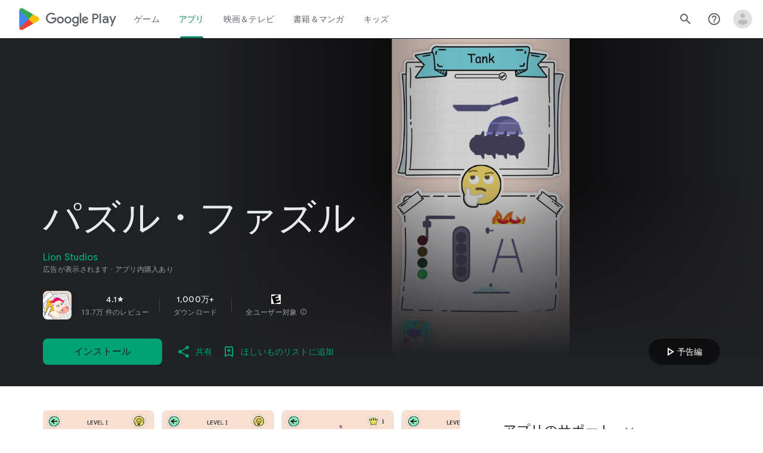

--- FILE ---
content_type: text/javascript; charset=UTF-8
request_url: https://www.gstatic.com/_/boq-play/_/js/k=boq-play.PlayStoreUi.ja.U7qJYyVJnno.2021.O/ck=boq-play.PlayStoreUi.Cze4boUNdSk.L.B1.O/am=G5Z7gD3vDwAASTDg98R_2Bc/d=1/exm=A7fCU,ArluEf,BBI74,BVgquf,BfdUQc,EFQ78c,GkRiKb,HnDLGf,IJGqxf,IZT63,IcVnM,JH2zc,JNoxi,JWUKXe,KUM7Z,LCkxpb,LEikZe,MI6k7c,MdUzUe,MpJwZc,NkbkFd,NwH0H,O1Gjze,O6y8ed,OTA3Ae,PHUIyb,PrPYRd,QIhFr,RMhBfe,RQJprf,RyvaUb,SWD8cc,SdcwHb,SpsfSb,UUJqVe,Uas9Hd,Ulmmrd,V3dDOb,WO9ee,XVMNvd,Z5uLle,ZDZcre,ZwDk9d,_b,_tp,aTwUve,aW3pY,byfTOb,chfSwc,e5qFLc,fI4Vwc,fdeHmf,fl2Zj,gychg,hKSk3e,hc6Ubd,indMcf,j9sf1,jX6UVc,kJXwXb,kjKdXe,lazG7b,lpwuxb,lsjVmc,lwddkf,m9oV,mI3LFb,mdR7q,n73qwf,nKuFpb,oEJvKc,pCKBF,pYCIec,pjICDe,pw70Gc,qfGEyb,rpbmN,sJhETb,soHxf,t1sulf,tBvKNb,tKHFxf,vNKqzc,vrGZEc,w9hDv,wW2D8b,wg1P6b,ws9Tlc,xQtZb,xUdipf,yABLaf,ywOR5c,z5Gxfe,zBPctc,zbML3c,zr1jrb/excm=_b,_tp,appdetailsview/ed=1/wt=2/ujg=1/rs=AB1caFUBxKYcOIfo6cUL03kLAKHATw1Kgg/ee=EVNhjf:pw70Gc;EmZ2Bf:zr1jrb;Hs0fpd:jLUKge;JsbNhc:Xd8iUd;K5nYTd:ZDZcre;LBgRLc:SdcwHb;Me32dd:MEeYgc;NJ1rfe:qTnoBf;NPKaK:SdcwHb;NSEoX:lazG7b;Pjplud:EEDORb;QGR0gd:Mlhmy;Rdd4dc:WXw8B;SNUn3:ZwDk9d;ScI3Yc:e7Hzgb;Uvc8o:VDovNc;YIZmRd:A1yn5d;a56pNe:JEfCwb;cEt90b:ws9Tlc;d0xV3b:KoEHyd;dIoSBb:SpsfSb;dowIGb:ebZ3mb;eBAeSb:zbML3c;iFQyKf:QIhFr;ikbPFc:UfnShf;lOO0Vd:OTA3Ae;nAu0tf:z5Gxfe;oGtAuc:sOXFj;pXdRYb:MdUzUe;qQEoOc:KUM7Z;qafBPd:yDVVkb;qddgKe:xQtZb;sgjhQc:bQAegc;wR5FRb:O1Gjze;wZnI8b:Oh9t6d;xqZiqf:BBI74;yEQyxe:TLjaTd;yxTchf:KUM7Z;zxnPse:GkRiKb/dti=1/m=p3hmRc,LvGhrf,RqjULd
body_size: 6633
content:
"use strict";this.default_PlayStoreUi=this.default_PlayStoreUi||{};(function(_){var window=this;
try{
var xL,Qlb,Plb,Rlb,yL,Olb;xL=function(a){let b=Olb(a);if(!b.Qe()&&_.aa!==_.aa.top)try{b=Olb(a,_.aa.top)}catch(c){if(!(c instanceof DOMException&&c.name==="SecurityError")){if(c instanceof Error)throw c;throw Error("cb`"+c);}}return b};Qlb=function(a,b){a=xL(a).Vb(!1);return{enabled:a,dB:a?_.um(xL(b()),_.Ana).Jf():Plb()}};
_.Slb=function(){yL??(yL=Object.freeze({get enabled(){return yL.ym===-1||xL("iCzhFc").Vb(!1)?!1:yL.MW.enabled||yL.pW.enabled||yL.Vda.enabled},environment:_.tm(xL("HiPsbb"),Rlb,0),DP:_.nm(xL("MUE6Ne"))??void 0,Qs:_.nm(xL("cfb2h"))??void 0,ym:_.sm(xL("yFnxrf"),-1),YY:_.wm(xL("fPDxwd")).map(a=>_.sm(a,0)).filter(a=>a>0),bua:xL("vJQk6").Vb(!1),MW:Qlb("xwAfE",()=>"UUFaWc"),pW:Qlb("xnI9P",()=>"u4g7r"),Vda:Qlb("AfY8Hf",()=>"hsFLT")}));return yL};Plb=_.me(_.Ana);Rlb={Yia:0,hla:1,cma:2,Tha:3,Rja:4};Olb=_.tg;
_.u("p3hmRc");
var Pmb=function(a,b){var c=_.ym(),d=[];c=_.Nmb(_.Kmb(_.Lmb(new _.AL(a,c),_.pmb(new _.qmb,b.YY)),b.Qs??""));d&&d.length>0&&_.Mmb(c,d.map(f=>f.N()));let e;switch(a){case 1957:e=3;break;case 2082:e=2;break;case 1884:e=1;break;case 2649:e=0}return new Omb(c.Mb(),b.DP??"",e,b.environment)},Omb,Rmb;_.Ih.prototype.Cb=_.r(26,function(){return _.Ik(this.ma,"k")});_.Va.prototype.n_=_.r(1,function(){return this.nb});
_.Qmb=function(a,b,c){const d=b.H();a.H!==void 0&&d.H(a.H);d.N(a.environment);a.N&&d.ha(a.N);const e=_.$a()?.n_()?.Cb();e&&d.oa(e);b.N(c);a.transport.Fj(b);a.transport.flush()};Omb=class{constructor(a,b,c,d=0){this.transport=a;this.H=b;this.N=c;this.environment=d}};Rmb=class{Fj(){}flush(){}};_.Smb=class extends _.Qs{constructor(){super();this.config=_.Slb();this.H=this.config.enabled?Pmb(this.config.ym,this.config):new Omb(new Rmb)}};_.Ms(_.En,_.Smb);
_.v();
_.BL=function(a,b,c){_.od(a);a=a.Le;let d=a[_.Sb]|0;const e=_.vd(a,c),f=void 0===_.Lia;b=_.Wc(e,b,!f,d);if(!f||b)return b=_.ld(b),e!==b&&(d=_.qd(a,d,c,b),_.pd(a,d)),b};_.Tmb=class extends _.x{constructor(a){super(a)}getUrl(){return _.J(this,3)}H(a){_.Mj(this,5,a)}ha(a){_.Oj(this,8,a)}oa(a){_.Mj(this,10,a)}N(a){_.Oj(this,11,a)}};_.Umb=class extends _.x{constructor(a){super(a)}H(){return _.BL(this,_.Tmb,5)}N(a){_.C(this,_.Ana,18,a)}};
_.u("LvGhrf");
var Xmb=function(a){if(_.aa&&_.aa.performance&&_.aa.performance.memory){var b=_.aa.performance.memory;if(b){const c=new Wmb;isNaN(b.jsHeapSizeLimit)||_.Kj(c,1,Math.round(b.jsHeapSizeLimit).toString());isNaN(b.totalJSHeapSize)||_.Kj(c,2,Math.round(b.totalJSHeapSize).toString());isNaN(b.usedJSHeapSize)||_.Kj(c,3,Math.round(b.usedJSHeapSize).toString());_.C(a,Wmb,1,c)}}},anb=function(a){if(Ymb()){var b=performance.getEntriesByType("navigation");if(b&&b.length){var c=new Zmb;if(b=b[0]){switch(b.type){case "navigate":c.Ie(1);
break;case "reload":c.Ie(2);break;case "back_forward":c.Ie(3);break;case "prerender":c.Ie(4);break;default:c.Ie(0)}var d=_.Gj(c,2,Math.round(b.startTime));d=_.Gj(d,3,Math.round(b.fetchStart));d=_.Gj(d,4,Math.round(b.domainLookupStart));d=_.Gj(d,5,Math.round(b.domainLookupEnd));d=_.Gj(d,6,Math.round(b.connectStart));d=_.Gj(d,7,Math.round(b.connectEnd));d=_.Gj(d,8,Math.round(b.requestStart));d=_.Gj(d,9,Math.round(b.responseStart));d=_.Gj(d,10,Math.round(b.responseEnd));var e=$mb(Math.round(b.domInteractive));
d=_.Gj(d,11,e);e=$mb(Math.round(b.domComplete));d=_.Gj(d,12,e);d=_.Gj(d,13,Math.round(b.loadEventStart));_.Gj(d,14,Math.round(b.loadEventEnd))}_.C(a,Zmb,8,c)}}},$mb=function(a){return Number.isFinite(a)?a:null},cnb=function(a){if(Ymb()){var b=performance.getEntriesByType("resource");if(b&&b.length){var c=new bnb,d=0,e=0,f=0,g=0,h=0,k=0,m=0,n=0,q=0,t=0;for(let w=0;w<b.length;w++){const y=b[w],z=y.responseEnd-y.startTime;if(z>=0)switch(y.initiatorType){case "css":d++;e+=z;break;case "img":f++;g+=z;
break;case "script":h++;k+=z;break;case "link":m++;n+=z;break;default:q++,t+=z}}d&&(b=_.Gj(c,1,d),_.Gj(b,2,Math.round(e/d)));f&&(d=_.Gj(c,3,f),_.Gj(d,4,Math.round(g/f)));h&&(f=_.Gj(c,5,h),_.Gj(f,6,Math.round(k/h)));m&&(h=_.Gj(c,7,m),_.Gj(h,8,Math.round(n/m)));q&&(m=_.Gj(c,9,q),_.Gj(m,10,Math.round(t/q)));_.C(a,bnb,10,c)}}},enb=function(a){if(Ymb()){var b=performance.getEntriesByType("paint");if(b&&b.length){var c=_.G(a,CL,11)?_.H(a,CL,11):new CL;dnb(b,c);_.C(a,CL,11,c)}}},dnb=function(a,b){for(let c=
0;c<a.length;c++){const d=a[c],e=Math.round(d.startTime);d.name!=="first-paint"||_.kj(b,1)!=null?d.name!=="first-contentful-paint"||_.kj(b,2)!=null||_.Gj(b,2,e):_.Gj(b,1,e)}},Ymb=function(){return _.aa.performance&&_.aa.performance.getEntriesByType?!0:!1},DL=function(a,b){fnb.get(a)||fnb.set(a,new b);return fnb.get(a)},Wmb=class extends _.x{constructor(a){super(a)}},Zmb=class extends _.x{constructor(a){super(a)}getType(){return _.rj(this,1)}Ie(a){return _.Oj(this,1,a)}},CL=class extends _.x{constructor(a){super(a)}},
bnb=class extends _.x{constructor(a){super(a)}},EL=class extends _.x{constructor(a){super(a)}},gnb=class extends _.x{constructor(a){super(a)}},hnb=class extends _.x{constructor(a){super(a)}},inb=class extends _.x{constructor(a){super(a)}},jnb=class extends _.x{constructor(a){super(a)}Ta(){return _.J(this,2)}getUrl(){return _.J(this,3)}},knb=class extends _.x{constructor(a){super(a)}ww(a){return _.Gj(this,5,a)}},FL=class extends _.x{constructor(a){super(a)}};var lnb=class{constructor(){this.H=0;this.N=[]}};var GL=()=>{const a=performance.getEntriesByType("navigation")[0];if(a&&a.responseStart>0&&a.responseStart<performance.now())return a};var mnb=a=>{if(document.readyState==="loading")return"loading";const b=GL();if(b){if(a<b.domInteractive)return"loading";if(b.domContentLoadedEventStart===0||a<b.domContentLoadedEventStart)return"dom-interactive";if(b.domComplete===0||a<b.domComplete)return"dom-content-loaded"}return"complete"};var nnb=a=>{let b="";try{for(;a?.nodeType!==9;){const d=a;if(d.id)var c="#"+d.id;else{const f=d.nodeName;c=[d.nodeType===1?f.toLowerCase():f.toUpperCase().replace(/^#/,""),...Array.from(d.classList).sort()].join(".")}const e=c;if(b.length+e.length>99)return b||e;b=b?e+">"+b:e;if(d.id)break;a=d.parentNode}}catch{}return b};var fnb=new WeakMap;var onb=-1,HL=a=>{addEventListener("pageshow",b=>{b.persisted&&(onb=b.timeStamp,a(b))},!0)};var IL=(a,b,c,d)=>{let e,f;return g=>{b.value>=0&&(g||d)&&((f=b.value-(e??0))||e===void 0)&&(e=b.value,b.M7=f,g=b.value,b.Og=g>c[1]?"poor":g>c[0]?"needs-improvement":"good",a(b))}};var pnb=a=>{requestAnimationFrame(()=>requestAnimationFrame(()=>a()))};var JL=-1,qnb=new Set,rnb=a=>{if(document.visibilityState==="hidden"){if(a.type==="visibilitychange")for(const b of qnb)b();isFinite(JL)||(JL=a.type==="visibilitychange"?a.timeStamp:0,removeEventListener("prerenderingchange",rnb,!0))}},snb=()=>{if(JL<0){const a=GL()?.activationStart??0;JL=(document.prerendering?void 0:globalThis.performance.getEntriesByType("visibility-state").filter(b=>b.name==="hidden"&&b.startTime>a)[0]?.startTime)??(document.visibilityState!=="hidden"||document.prerendering?Infinity:
0);addEventListener("visibilitychange",rnb,!0);addEventListener("prerenderingchange",rnb,!0);HL(()=>{setTimeout(()=>{JL=document.visibilityState!=="hidden"||document.prerendering?Infinity:0})})}return{get VZ(){return JL},z1(a){qnb.add(a)}}};var KL=(a,b=-1)=>{const c=GL();let d="navigate";onb>=0?d="back-forward-cache":c&&(document.prerendering||(GL()?.activationStart??0)>0?d="prerender":document.wasDiscarded?d="restore":c.type&&(d=c.type.replace(/_/g,"-")));return{name:a,value:b,Og:"good",M7:0,entries:[],id:`v5-${Date.now()}-${Math.floor(Math.random()*(9E12-1))+1E12}`,navigationType:d}};var LL=(a,b,c={})=>{try{if(PerformanceObserver.supportedEntryTypes.includes(a)){const d=new PerformanceObserver(e=>{Promise.resolve().then(()=>{b(e.getEntries())})});d.observe({type:a,buffered:!0,...c});return d}}catch{}};var tnb=a=>{let b=!1;return()=>{b||(a(),b=!0)}};var unb=a=>{document.prerendering?addEventListener("prerenderingchange",()=>a(),!0):a()};var vnb=[1800,3E3],wnb=(a,b={})=>{unb(()=>{const c=snb();let d=KL("FCP"),e;const f=LL("paint",g=>{for(const h of g)h.name==="first-contentful-paint"&&(f.disconnect(),h.startTime<c.VZ&&(d.value=Math.max(h.startTime-(GL()?.activationStart??0),0),d.entries.push(h),e(!0)))});f&&(e=IL(a,d,vnb,b.Ut),HL(g=>{d=KL("FCP");e=IL(a,d,vnb,b.Ut);pnb(()=>{d.value=performance.now()-g.timeStamp;e(!0)})}))})};var xnb=[.1,.25],ynb=(a,b={})=>{const c=snb();wnb(tnb(()=>{let d=KL("CLS",0),e;const f=DL(b,lnb),g=k=>{for(const n of k)if(!n.hadRecentInput){k=f.N[0];var m=f.N.at(-1);f.H&&k&&m&&n.startTime-m.startTime<1E3&&n.startTime-k.startTime<5E3?(f.H+=n.value,f.N.push(n)):(f.H=n.value,f.N=[n]);f.ha?.(n)}f.H>d.value&&(d.value=f.H,d.entries=f.N,e())},h=LL("layout-shift",g);h&&(e=IL(a,d,xnb,b.Ut),c.z1(()=>{g(h.takeRecords());e(!0)}),HL(()=>{f.H=0;d=KL("CLS",0);e=IL(a,d,xnb,b.Ut);pnb(()=>e())}),setTimeout(e))}))};var znb=a=>a.reduce((b,c)=>b.value>c.value?b:c),Anb=a=>a.find(b=>b.node?.nodeType===1)||a[0],Bnb=(a,b={})=>{b=Object.assign({},b);const c=DL(b,lnb),d=new WeakMap;c.ha=e=>{if(e?.sources?.length){e=Anb(e.sources);var f=e?.node;f&&(f=b.a_?.(f)??nnb(f),d.set(e,f))}};ynb(e=>{let f={};if(e.entries.length){const g=znb(e.entries);if(g?.sources?.length){const h=Anb(g.sources);h&&(f={iaa:d.get(h),jaa:g.startTime,kaa:g.value,xqa:h,wqa:g,BT:mnb(g.startTime)})}}e=Object.assign(e,{attribution:f});a(e)},b)};var Cnb=(a,b={})=>{wnb(c=>{var d={tI:0,UZ:c.value,BT:mnb(onb)};if(c.entries.length){const e=GL(),f=c.entries.at(-1);e&&(d=Math.max(0,e.responseStart-(e.activationStart||0)),d={tI:d,UZ:c.value-d,BT:mnb(c.entries[0].startTime),Y0:e,Uoa:f})}c=Object.assign(c,{attribution:d});a(c)},b)};var Dnb=0,Enb=Infinity,Fnb=0,Gnb=a=>{for(const b of a)b.interactionId&&(Enb=Math.min(Enb,b.interactionId),Dnb=(Fnb=Math.max(Fnb,b.interactionId))?(Fnb-Enb)/7+1:0)},Hnb;var Inb=0,Jnb=function(a,b){a.ha?.(b);if(b.interactionId||b.entryType==="first-input"){var c=a.H.at(-1),d=a.N.get(b.interactionId);if(d||a.H.length<10||b.duration>c.Yw){d?b.duration>d.Yw?(d.entries=[b],d.Yw=b.duration):b.duration===d.Yw&&b.startTime===d.entries[0].startTime&&d.entries.push(b):(d={id:b.interactionId,entries:[b],Yw:b.duration},a.N.set(d.id,d),a.H.push(d));a.H.sort((e,f)=>f.Yw-e.Yw);if(a.H.length>10){b=a.H.splice(10);for(const e of b)a.N.delete(e.id)}a.oa?.(d)}}},Knb=class{constructor(){this.H=
[];this.N=new Map}va(){Inb=Hnb?Dnb:performance.interactionCount??0;this.H.length=0;this.N.clear()}ma(){return this.H[Math.min(this.H.length-1,Math.floor(((Hnb?Dnb:performance.interactionCount??0)-Inb)/50))]}};var Lnb=a=>{const b=globalThis.requestIdleCallback||setTimeout;document.visibilityState==="hidden"?a():(a=tnb(a),addEventListener("visibilitychange",a,{once:!0,capture:!0}),b(()=>{a();removeEventListener("visibilitychange",a,{capture:!0})}))};var Mnb=[200,500],Nnb=(a,b={})=>{if(globalThis.PerformanceEventTiming&&"interactionId"in PerformanceEventTiming.prototype){var c=snb();unb(()=>{"interactionCount"in performance||Hnb||(Hnb=LL("event",Gnb,{type:"event",buffered:!0,durationThreshold:0}));let d=KL("INP"),e;const f=DL(b,Knb),g=k=>{Lnb(()=>{for(var m of k)Jnb(f,m);(m=f.ma())&&m.Yw!==d.value&&(d.value=m.Yw,d.entries=m.entries,e())})},h=LL("event",g,{durationThreshold:b.durationThreshold??40});e=IL(a,d,Mnb,b.Ut);h&&(h.observe({type:"first-input",
buffered:!0}),c.z1(()=>{g(h.takeRecords());e(!0)}),HL(()=>{f.va();d=KL("INP");e=IL(a,d,Mnb,b.Ut)}))})}};var Onb=(a,b={})=>{b=Object.assign({},b);const c=DL(b,Knb);let d=[],e=[],f=0;const g=new WeakMap,h=new WeakMap;let k=!1;const m=()=>{const w=c.H.map(B=>g.get(B.entries[0])),y=e.length-50;e=e.filter((B,F)=>F>=y?!0:w.includes(B));const z=new Set;for(const B of e){const F=n(B.startTime,B.processingEnd);for(const K of F)z.add(K)}const E=d.length-1-50;d=d.filter((B,F)=>B.startTime>f&&F>E?!0:z.has(B));k=!1};c.ha=w=>{const y=w.startTime+w.duration;let z;f=Math.max(f,w.processingEnd);for(let E=e.length-1;E>=
0;E--){const B=e[E];if(Math.abs(y-B.renderTime)<=8){z=B;z.startTime=Math.min(w.startTime,z.startTime);z.processingStart=Math.min(w.processingStart,z.processingStart);z.processingEnd=Math.max(w.processingEnd,z.processingEnd);z.entries.push(w);break}}z||(z={startTime:w.startTime,processingStart:w.processingStart,processingEnd:w.processingEnd,renderTime:y,entries:[w]},e.push(z));(w.interactionId||w.entryType==="first-input")&&g.set(w,z);k||(Lnb(m),k=!0)};c.oa=w=>{if(!h.get(w)){var y=w.entries[0].target;
y&&(y=b.a_?.(y)??nnb(y),h.set(w,y))}};const n=(w,y)=>{const z=[];for(const E of d)if(!(E.startTime+E.duration<w)){if(E.startTime>y)break;z.push(E)}return z},q=w=>{if(w.ET?.length){var y=w.b0,z=w.o$,E=w.processingDuration,B=0,F=0,K=0,Q=0;for(var ba of w.ET){F=F+ba.startTime+ba.duration-ba.styleAndLayoutStart;for(const qa of ba.scripts){var fa=qa.startTime+qa.duration;if(fa<y)continue;fa-=Math.max(y,qa.startTime);const za=qa.duration?fa/qa.duration*qa.forcedStyleAndLayoutDuration:0;B+=fa-za;F+=za;if(fa>
Q){var U=qa.startTime<y+z?"input-delay":qa.startTime>=y+z+E?"presentation-delay":"processing-duration";var ha=qa;Q=fa}}}ba=(ba=w.ET.at(-1))?ba.startTime+ba.duration:0;ba>=y+z+E&&(K=w.c1-ba);ha&&U&&(w.yaa={entry:ha,Bta:U,Vpa:Q});w.Vfa=B;w.Wfa=F;w.Ufa=K;w.Xfa=w.c1-y-B-F-K}},t=w=>{var y=w.entries[0],z=g.get(y);const E=y.processingStart,B=Math.max(y.startTime+y.duration,E),F=Math.min(z.processingEnd,B);z=z.entries.sort((ba,fa)=>ba.processingStart-fa.processingStart);const K=n(y.startTime,F),Q=c.N.get(y.interactionId);
y={t$:h.get(Q),u$:y.name.startsWith("key")?"keyboard":"pointer",b0:y.startTime,c1:B,Lsa:z,ET:K,o$:E-y.startTime,processingDuration:F-E,Fsa:B-F,BT:mnb(y.startTime),yaa:void 0,Vfa:void 0,Wfa:void 0,Ufa:void 0,Xfa:void 0};q(y);return Object.assign(w,{attribution:y})};LL("long-animation-frame",w=>{d=d.concat(w);k||(Lnb(m),k=!0)});Nnb(w=>{w=t(w);a(w)},b)};var Pnb=class{};var Qnb=[2500,4E3],Rnb=(a,b={})=>{unb(()=>{const c=snb();let d=KL("LCP"),e;const f=DL(b,Pnb),g=k=>{b.Ut||(k=k.slice(-1));for(const m of k)f.H?.(m),m.startTime<c.VZ&&(d.value=Math.max(m.startTime-(GL()?.activationStart??0),0),d.entries=[m],e())},h=LL("largest-contentful-paint",g);if(h){e=IL(a,d,Qnb,b.Ut);const k=tnb(()=>{g(h.takeRecords());h.disconnect();e(!0)}),m=n=>{n.isTrusted&&(Lnb(k),removeEventListener(n.type,m,{capture:!0}))};for(const n of["keydown","click","visibilitychange"])addEventListener(n,
m,{capture:!0});HL(n=>{d=KL("LCP");e=IL(a,d,Qnb,b.Ut);pnb(()=>{d.value=performance.now()-n.timeStamp;e(!0)})})}})};var Snb=(a,b={})=>{b=Object.assign({},b);const c=DL(b,Pnb),d=new WeakMap;c.H=f=>{var g=f.element;g&&(g=b.a_?.(g)??nnb(g),d.set(f,g))};const e=f=>{var g={tI:0,B2:0,C2:0,AZ:f.value};if(f.entries.length){const k=GL();if(k){var h=k.activationStart||0;const m=f.entries.at(-1),n=m.url&&performance.getEntriesByType("resource").filter(t=>t.name===m.url)[0];g=Math.max(0,k.responseStart-h);const q=Math.max(g,n?(n.requestStart||n.startTime)-h:0);h=Math.min(f.value,Math.max(q,n?n.responseEnd-h:0));g={target:d.get(m),
tI:g,B2:q-g,C2:h-q,AZ:f.value-h,Y0:k,yqa:m};m.url&&(g.url=m.url);n&&(g.zqa=n)}}return Object.assign(f,{attribution:g})};Rnb(f=>{f=e(f);a(f)},b)};var Tnb=[800,1800],Unb=a=>{document.prerendering?unb(()=>Unb(a)):document.readyState!=="complete"?addEventListener("load",()=>Unb(a),!0):setTimeout(a)},Vnb=(a,b={})=>{let c=KL("TTFB"),d=IL(a,c,Tnb,b.Ut);Unb(()=>{const e=GL();e&&(c.value=Math.max(e.responseStart-(GL()?.activationStart??0),0),c.entries=[e],d(!0),HL(()=>{c=KL("TTFB",0);d=IL(a,c,Tnb,b.Ut);d(!0)}))})};var Wnb=(a,b={})=>{Vnb(c=>{var d={R3:0,vY:0,oZ:0,UY:0,w2:0};if(c.entries.length){d=c.entries[0];var e=d.activationStart||0;const f=Math.max((d.workerStart||d.fetchStart)-e,0),g=Math.max(d.domainLookupStart-e,0),h=Math.max(d.connectStart-e,0);e=Math.max(d.connectEnd-e,0);d={R3:f,vY:g-f,oZ:h-g,UY:e-h,w2:c.value-e,Y0:d}}c=Object.assign(c,{attribution:d});a(c)},b)};var Ynb,Znb,aob,$nb,ML;Ynb=function(a){const b=new window.PerformanceObserver(c=>{_.Xnb(a,d=>{var e=c.getEntries();d=_.BL(d,CL,11);dnb(e,d)});b.disconnect()});try{b.observe({type:"paint",buffered:!0})}catch{}};
Znb=function(a){ML(a,Bnb,(b,c)=>{var d=_.BL(b,EL,9);_.Lj(d,1,c.value);c.attribution&&(b=_.BL(b,FL,14),b=_.BL(b,gnb,1),b=_.Lj(b,1,c.value),b=_.Mj(b,2,c.attribution.iaa),b=_.Gj(b,3,c.attribution.jaa),_.Lj(b,4,c.attribution.kaa))});ML(a,Cnb,(b,c)=>{var d=_.BL(b,EL,9);_.Gj(d,2,Math.round(c.value));c.attribution&&(b=_.BL(b,FL,14),b=_.BL(b,hnb,2),b=_.Gj(b,1,Math.round(c.value)),b=_.Gj(b,2,Math.round(c.attribution.tI)),_.Gj(b,3,Math.round(c.attribution.UZ)))});ML(a,Snb,(b,c)=>{var d=_.BL(b,EL,9);_.Gj(d,
4,Math.round(c.value));c.attribution&&(b=_.BL(b,FL,14),b=_.BL(b,jnb,4),b=_.Gj(b,1,Math.round(c.value)),b=_.Mj(b,2,c.attribution.target),b=_.Gj(b,4,Math.round(c.attribution.tI)),b=_.Gj(b,5,Math.round(c.attribution.B2)),b=_.Gj(b,6,Math.round(c.attribution.C2)),_.Gj(b,7,Math.round(c.attribution.AZ)))});ML(a,Wnb,(b,c)=>{var d=_.BL(b,EL,9);_.Gj(d,5,Math.round(c.value));c.attribution&&(b=_.BL(b,FL,14),b=_.BL(b,knb,5),b=_.Gj(b,1,Math.round(c.value)),b=_.Gj(b,2,Math.round(c.attribution.R3+c.attribution.vY)),
b=_.Gj(b,3,Math.round(c.attribution.oZ)),_.Gj(b,4,Math.round(c.attribution.UY)).ww(Math.round(c.attribution.w2)))});ML(a,Onb,(b,c)=>{var d=_.BL(b,EL,9);_.Gj(d,6,Math.round(c.value));c.attribution&&(b=_.BL(b,FL,14),b=_.BL(b,inb,6),b=_.Gj(b,1,Math.round(c.value)),b=_.Mj(b,2,c.attribution.t$),b=_.Gj(b,3,c.attribution.b0),_.Mj(b,4,c.attribution.u$))})};aob=async function(a){return Promise.race([$nb(),new Promise(b=>void setTimeout(b,3E4))]).then(()=>{a.flush();aob(a)})};_.Xnb=function(a,b){a.N=!0;b(a.msg)};
$nb=function(){return new Promise(a=>{const b=_.bl(window,"pagehide",c=>{c.persisted==null||c.persisted||(_.fl(b),a())})})};ML=function(a,b,c){b(d=>void _.Xnb(a,e=>void c(e,d)))};
_.bob=class{constructor(a,b){this.ma=a;this.dB=b;a=new _.Tmb;b=Number(Date.now()).toString(36)+Math.random().toString(36).slice(2);this.H=_.Mj(a,9,b);a=new _.Umb;this.msg=_.C(a,_.Tmb,5,this.H);this.N=!1}async init(a){if(a.url){const b=new _.Vmb(a.url);_.Mj(this.H,3,b.hostname);_.Mj(this.H,6,b.pathname)}a.gU&&_.Mj(this.H,4,a.gU);window.PerformanceObserver&&window.PerformanceObserver.supportedEntryTypes?.includes("paint")&&Ynb(this);Znb(this);await new Promise(b=>{document.readyState!=="complete"?_.al(window,
"load",()=>{setTimeout(b,0)}):setTimeout(b,0)});Xmb(this.msg);enb(this.msg);anb(this.msg);cnb(this.msg);this.N=!0;return aob(this)}flush(){if(this.N){_.Qmb(this.ma,this.msg,this.dB);var a=new _.Umb;this.msg=_.C(a,_.Tmb,5,this.H);this.N=!1}}};_.bob.prototype.ha=_.p(451);var cob;_.dob=class extends _.Qs{constructor(a){super();this.H=new Map;const b=_.Slb();b.MW.enabled&&(this.N=new _.bob(a.service.bM.H,b.MW.dB))}static Ma(){return{service:{bM:_.Smb}}}async init(a){if(!cob&&this.N)return cob=!0,this.N.init(a)}};cob=!1;_.Ms(_.$Oa,_.dob);
_.v();
_.u("RqjULd");
var eob=function(a,b){return _.Mj(a,1,b)},fob=function(a,b){return _.Mj(a,2,b)},gob=function(a,b){return _.Gj(a,3,b)},hob=class extends _.x{constructor(a){super(a)}},iob=class extends _.x{constructor(a){super(a)}};_.bob.prototype.ha=_.r(451,function(a,b,c,d){const e=gob(fob(eob(new hob,a),b),c);d!==void 0&&_.Gj(e,4,d);_.Xnb(this,f=>{f=_.BL(f,iob,13);_.ej(f,1,hob,e)})});
var job=!1,kob=class{constructor(a){this.H=a}register(a){this.yd=a;a=this.yd.ha();a.listen(_.NK,this.ha,!1,this);a.listen(_.Jgb,this.N,!1,this)}ha(a){if(a){var b=this.yd.Jj()?.Pk().A9().getName()||"",c=this.H;a=a.request.og.H.H;c.H.has(a)||c.H.set(a,{Tba:b,navigationStart:performance.now(),redirectCount:0})}}N(a){if(a){var b=a.request.og.H;a=this.H;var c=b.H;b=b.getName();const d=a.H.get(c);d&&(a.N?.ha(d.Tba,b,performance.now()-d.navigationStart,d.redirectCount),a.H.delete(c))}}};
_.Ms(_.aPa,class extends _.Qs{constructor(a){super();this.H=a.service.Yga}static Ma(){return{service:{Yga:_.dob}}}async init(){if(!job){job=!0;var a=new kob(this.H);if(_.Fh(_.Cl).H)return _.hf(this,{service:{yd:_.Il}}).then(b=>{b=b.service.yd;var c=b.Jj();c=c?c.Pk().H.getName():"";this.H.init({url:b.N(),gU:c});a.register(b)},()=>{this.H.init({url:"",gU:window.cc_aid})})}}});
_.v();
}catch(e){_._DumpException(e)}
}).call(this,this.default_PlayStoreUi);
// Google Inc.


--- FILE ---
content_type: text/javascript; charset=UTF-8
request_url: https://www.gstatic.com/_/boq-play/_/js/k=boq-play.PlayStoreUi.ja.U7qJYyVJnno.2021.O/ck=boq-play.PlayStoreUi.Cze4boUNdSk.L.B1.O/am=G5Z7gD3vDwAASTDg98R_2Bc/d=1/exm=A7fCU,ArluEf,BBI74,BVgquf,BfdUQc,EFQ78c,FuzVxc,GkRiKb,HnDLGf,I8lFqf,IJGqxf,IZT63,IcVnM,JH2zc,JNoxi,JWUKXe,KUM7Z,LCkxpb,LEikZe,LvGhrf,MI6k7c,MdUzUe,MpJwZc,NkbkFd,NwH0H,O1Gjze,O6y8ed,OTA3Ae,P6sQOc,PHUIyb,PrPYRd,QIhFr,RMhBfe,RQJprf,RqjULd,RyvaUb,SWD8cc,SdcwHb,SpsfSb,UUJqVe,UZStuc,Uas9Hd,Ulmmrd,V3dDOb,WO9ee,XVMNvd,Z5uLle,Z5wzge,ZDZcre,ZwDk9d,_b,_tp,aTwUve,aW3pY,byfTOb,chfSwc,dfkSTe,e5qFLc,fI4Vwc,fdeHmf,fl2Zj,gychg,hKSk3e,hc6Ubd,indMcf,j9sf1,jX6UVc,kJXwXb,kjKdXe,lazG7b,lpwuxb,lsjVmc,lwddkf,m9oV,mI3LFb,mdR7q,n73qwf,nKuFpb,oEJvKc,p3hmRc,pCKBF,pYCIec,pjICDe,pw70Gc,q0xTif,qfGEyb,qqarmf,rpbmN,sJhETb,sOXFj,soHxf,t1sulf,tBvKNb,tKHFxf,vNKqzc,vrGZEc,w9hDv,wW2D8b,wg1P6b,ws9Tlc,xQtZb,xUdipf,yABLaf,yNB6me,ywOR5c,z5Gxfe,zBPctc,zbML3c,zr1jrb/excm=_b,_tp,appdetailsview/ed=1/wt=2/ujg=1/rs=AB1caFUBxKYcOIfo6cUL03kLAKHATw1Kgg/ee=EVNhjf:pw70Gc;EmZ2Bf:zr1jrb;Hs0fpd:jLUKge;JsbNhc:Xd8iUd;K5nYTd:ZDZcre;LBgRLc:SdcwHb;Me32dd:MEeYgc;NJ1rfe:qTnoBf;NPKaK:SdcwHb;NSEoX:lazG7b;Pjplud:EEDORb;QGR0gd:Mlhmy;Rdd4dc:WXw8B;SNUn3:ZwDk9d;ScI3Yc:e7Hzgb;Uvc8o:VDovNc;YIZmRd:A1yn5d;a56pNe:JEfCwb;cEt90b:ws9Tlc;d0xV3b:KoEHyd;dIoSBb:SpsfSb;dowIGb:ebZ3mb;eBAeSb:zbML3c;iFQyKf:QIhFr;ikbPFc:UfnShf;lOO0Vd:OTA3Ae;nAu0tf:z5Gxfe;oGtAuc:sOXFj;pXdRYb:MdUzUe;qQEoOc:KUM7Z;qafBPd:yDVVkb;qddgKe:xQtZb;sgjhQc:bQAegc;wR5FRb:O1Gjze;wZnI8b:Oh9t6d;xqZiqf:BBI74;yEQyxe:TLjaTd;yxTchf:KUM7Z;zxnPse:GkRiKb/dti=1/m=Wt6vjf,hhhU8,FCpbqb,WhJNk
body_size: 816
content:
"use strict";this.default_PlayStoreUi=this.default_PlayStoreUi||{};(function(_){var window=this;
try{
_.u("Wt6vjf");
var Oob=class extends _.x{constructor(a){super(a,0,Oob.Ce)}ac(){return _.yj(this,1,_.ec)}Je(a){return _.Ej(this,1,a,_.ec)}};Oob.Ce="f.bo";var Pob=function(a){a.xN&&(window.clearTimeout(a.xN),a.xN=0)},Qob=function(a){const b=_.Elb.get(window.location.protocol=="https:"?"SAPISID":"APISID","");a.WL=a.LJ!==""&&b==="";a.zV=a.LJ!=b;a.LJ=b},Sob=function(a){a.KD=!0;const b=Rob(a);let c="rt=r&f_uid="+_.xf(a.rO);_.fm(b,(0,_.ab)(a.N,a),"POST",c)},NL=function(a){if(a.gT||a.KD)Pob(a),a.xN=window.setTimeout((0,_.ab)(a.H,a),Math.max(3,a.RJ)*1E3)},Rob=function(a){const b=new _.np(a.O3);a.JP!=null&&_.Cp(b,"authuser",a.JP);return b},Tob=function(a){a.WL||
(a.KD=!0,a.RJ=Math.min((a.RJ||3)*2,60),NL(a))},Uob=class extends _.Of{Fc(){this.gT=!1;Pob(this);super.Fc()}H(){Qob(this);if(this.KD)return Sob(this),!1;if(!this.zV)return NL(this),!0;this.dispatchEvent("m");if(!this.rO)return NL(this),!0;this.WL?(this.dispatchEvent("o"),NL(this)):Sob(this);return!1}N(a){a=a.target;Qob(this);if(_.im(a)){this.RJ=0;if(this.WL)this.KD=!1,this.dispatchEvent("o");else if(this.zV)this.dispatchEvent("p");else{try{var b=_.jm(a);const d=JSON.parse(b.substring(b.indexOf("\n")));
var c=(new Oob(d[0])).ac()}catch(d){_.jg(d);this.dispatchEvent("q");Tob(this);return}this.KD=!1;c?this.dispatchEvent("n"):this.dispatchEvent("o")}NL(this)}else{if(a.oh()!=0){b="";try{b=_.jm(a)}catch(d){}c=a.oh()<500;a=Error("td`"+a.oh()+"`"+Rob(this).toString()+"`"+String(a.Ka)+"`"+b);c&&_.jg(a);this.dispatchEvent("q")}Tob(this)}}};_.l=Uob.prototype;_.l.RJ=0;_.l.xN=0;_.l.LJ=null;_.l.WL=!1;_.l.zV=!1;_.l.JP=null;_.l.O3="/_/idv/";_.l.rO="";_.l.gT=!1;_.l.KD=!1;_.ye(_.voa,Uob);_.$a().ek(function(a){const b=new Uob;_.zn(a,_.voa,b);if(_.zm()){a=_.$la();var c=_.tg("WZsZ1e").string(null);b.rO=a;c!==void 0&&(b.LJ=c);a=_.zp();_.mb(a,"/")||(a="/"+a);b.O3=a+"/idv/";(a=_.ym())&&_.tg("gGcLoe").Eu(!1)&&(b.JP=a);b.gT=!0;b.H()}});
_.v();
_.u("hhhU8");
var Nlb;new _.ni(a=>{Nlb=a});_.kVa();_.$f(()=>{Nlb()});
_.v();
_.u("FCpbqb");
_.$a().ek(function(a){_.ag(_.koa,a)});
_.v();
_.u("WhJNk");
var Flb=function(){var a=_.Elb;if(!_.aa.navigator.cookieEnabled)return!1;if(!a.Cf())return!0;a.set("TESTCOOKIESENABLED","1",{JT:60});if(a.get("TESTCOOKIESENABLED")!=="1")return!1;a.remove("TESTCOOKIESENABLED");return!0},Glb=new Date(1262304E6),Hlb=new Date(12779424E5),Ilb=new Date(129384E7),Jlb=function(a,b){b?a.push(Math.round((b-Glb.getTime())/6E4)):a.push(null)},Klb=function(a,b,c){a.push(b.getTimezoneOffset()/15+56);a:{var d=b.getTimezoneOffset();const e=c.getTimezoneOffset();if(d!=e)for(b=b.getTime()/
6E4,c=c.getTime()/6E4;b<=c;){const f=(b>>1)+(c>>1),g=f*6E4,h=(new Date(g+3E4)).getTimezoneOffset();if((new Date(g-3E4)).getTimezoneOffset()!=h){d=g;break a}if(h==d)b=f+1;else if(h==e)c=f-1;else break}d=null}Jlb(a,d)};var Llb=class extends _.Qs{static Ma(){return{service:{window:_.Tt}}}constructor(a){super();this.H=a.service.window;if(!_.tg("xn5OId").Vb(!1)&&Flb()&&_.Elb.get("OTZ")===void 0){a=_.Elb;var b=a.set;var c=[];const d=new Date;Jlb(c,d.getTime());c.push(d.getTimezoneOffset()/15+56);Klb(c,Glb,Hlb);Klb(c,Hlb,Ilb);c=c.join("_");b.call(a,"OTZ",c,{JT:2592E3,path:"/",domain:void 0,jea:this.H.get().location.protocol==="https:"})}}};_.Ms(_.koa,Llb);
_.v();
}catch(e){_._DumpException(e)}
}).call(this,this.default_PlayStoreUi);
// Google Inc.


--- FILE ---
content_type: text/javascript; charset=UTF-8
request_url: https://www.gstatic.com/_/boq-play/_/js/k=boq-play.PlayStoreUi.ja.U7qJYyVJnno.2021.O/ck=boq-play.PlayStoreUi.Cze4boUNdSk.L.B1.O/am=G5Z7gD3vDwAASTDg98R_2Bc/d=1/exm=A7fCU,ArluEf,BBI74,BVgquf,EFQ78c,GkRiKb,IZT63,IcVnM,JNoxi,KUM7Z,LCkxpb,LEikZe,MI6k7c,MdUzUe,MpJwZc,NwH0H,O1Gjze,O6y8ed,OTA3Ae,PrPYRd,QIhFr,RMhBfe,RyvaUb,SdcwHb,SpsfSb,UUJqVe,Uas9Hd,Ulmmrd,V3dDOb,WO9ee,XVMNvd,Z5uLle,ZDZcre,ZwDk9d,_b,_tp,aW3pY,byfTOb,e5qFLc,fl2Zj,gychg,hKSk3e,hc6Ubd,j9sf1,kjKdXe,lazG7b,lsjVmc,lwddkf,m9oV,mI3LFb,mdR7q,n73qwf,pYCIec,pjICDe,pw70Gc,vrGZEc,w9hDv,wW2D8b,ws9Tlc,xQtZb,xUdipf,yABLaf,z5Gxfe,zbML3c,zr1jrb/excm=_b,_tp,appdetailsview/ed=1/wt=2/ujg=1/rs=AB1caFUBxKYcOIfo6cUL03kLAKHATw1Kgg/ee=EVNhjf:pw70Gc;EmZ2Bf:zr1jrb;Hs0fpd:jLUKge;JsbNhc:Xd8iUd;K5nYTd:ZDZcre;LBgRLc:SdcwHb;Me32dd:MEeYgc;NJ1rfe:qTnoBf;NPKaK:SdcwHb;NSEoX:lazG7b;Pjplud:EEDORb;QGR0gd:Mlhmy;Rdd4dc:WXw8B;SNUn3:ZwDk9d;ScI3Yc:e7Hzgb;Uvc8o:VDovNc;YIZmRd:A1yn5d;a56pNe:JEfCwb;cEt90b:ws9Tlc;d0xV3b:KoEHyd;dIoSBb:SpsfSb;dowIGb:ebZ3mb;eBAeSb:zbML3c;iFQyKf:QIhFr;ikbPFc:UfnShf;lOO0Vd:OTA3Ae;nAu0tf:z5Gxfe;oGtAuc:sOXFj;pXdRYb:MdUzUe;qQEoOc:KUM7Z;qafBPd:yDVVkb;qddgKe:xQtZb;sgjhQc:bQAegc;wR5FRb:O1Gjze;wZnI8b:Oh9t6d;xqZiqf:BBI74;yEQyxe:TLjaTd;yxTchf:KUM7Z;zxnPse:GkRiKb/dti=1/m=vNKqzc,fI4Vwc,sJhETb,JWUKXe,t1sulf,JH2zc,tBvKNb,soHxf,IJGqxf,wg1P6b,ywOR5c,PHUIyb,BfdUQc,oEJvKc,HnDLGf,kJXwXb,chfSwc,aTwUve,indMcf,pCKBF,RQJprf,lpwuxb,NkbkFd,nKuFpb,zBPctc,jX6UVc,qfGEyb,fdeHmf,SWD8cc,tKHFxf,rpbmN
body_size: 63215
content:
"use strict";_F_installCss(".XWz5yd{margin-left:160px;padding:0 20px 20px}@media screen and (max-width:480px){.XWz5yd{margin-left:0;padding-left:0}}.iCVHHc{height:215px;text-align:center;width:160px}.FOYkDe{max-height:215px;max-width:160px}.Dtwbxf{font-size:28px}.Hv8szf{text-align:right}.rYrxJf,.rYrxJf:visited{color:#00838f;padding-left:3px}.F9JOfb{margin-right:3px}.YALzif{background-color:black;height:100%;left:0;position:absolute;top:0;width:100%}@media screen and (min-width:840px){.YALzif{display:block;height:480px;position:relative;width:853px}}.wnr67e{display:block;height:100%;overflow:scroll}.Q0klLb{background-color:black;height:180px;width:320px}.nFP0jc{left:0;margin-top:20px;overflow-y:hidden;width:320px}.tqorv{align-items:center;border-bottom:1px solid grey;color:white;display:flex;padding:24px 16px}.jKAqf{max-height:406px;overflow-y:scroll;padding-top:16px}.lKf3F{align-items:center;border-radius:8px;display:flex;height:80px;margin-bottom:4px;padding:16px;position:relative}.Jamhv{bottom:0;height:100%;position:absolute;right:0;width:100%}.lKf3F:hover{background-color:rgba(60,64,67,.5)}.vbwGKc{border-radius:8px;height:48px;width:48px}.o1lVq{font-size:1rem;font-weight:400;letter-spacing:.00625em;line-height:1.5rem;font-weight:500;letter-spacing:.25px}.nK64Q{margin-right:8px;height:40px;width:40px}.ZcwU1{font-weight:500}.vNo0Zd{color:rgb(218,220,224);display:flex}.wxOWhe{padding:0 3px}.IWPKib{align-items:center;display:flex}.rAtz3d:nth-child(n){font-size:12px}.nRQrHe{margin-left:12px}.dEgwEd{background-color:#01875f;border:none;color:white}.dEgwEd:not(:disabled){background-color:#01875f}.P9KVBf .dEgwEd{background-color:#00a173}.P9KVBf .dEgwEd:not(:disabled){background-color:#00a173}.oCHWjb{font-size:.875rem;font-weight:400;letter-spacing:.0142857143em;line-height:1.25rem;color:white;flex:2;margin-left:16px}@media screen and (min-width:600px){.Q0klLb{height:287px;position:relative;width:510px}.nFP0jc{height:unset;margin-top:20px;overflow-y:hidden;position:relative;width:510px}}@media screen and (min-width:960px){.Q0klLb{display:block;height:481px;width:856px}.jKAqf{display:grid;grid-template-columns:1fr auto;max-height:230px;width:856px}.nFP0jc{width:100%}.lKf3F{flex-shrink:0;width:380px}}@media screen and (min-width:1280px){.wnr67e{display:flex}.Q0klLb{display:block;height:420px;width:748px}.nFP0jc{height:420px;margin-left:28px;margin-top:0;width:436px}.jKAqf{display:block;max-height:324px;width:auto}.lKf3F{margin-right:0;width:auto}}@media screen and (min-width:1440px){.Q0klLb{height:481px;width:856px}.nFP0jc{height:481px}.jKAqf{max-height:388px}}.XL54pf{box-shadow:0 0 0;background-color:transparent;overflow:hidden}.H1RBrd{max-width:500px}.UIeOBe{margin-top:30px;min-height:120px}.k2cXo{margin:0}@media (max-height:calc(fit-content + 48px)){.ZDGq3b .VfPpkd-P5QLlc{max-height:calc(100% - 48px)}}@media (min-height:calc(fit-content + 48px)){.ZDGq3b .VfPpkd-P5QLlc{max-height:fit-content}}@media (-ms-high-contrast:active) and (min-height:calc(fit-content + 48px)),(-ms-high-contrast:none) and (min-height:calc(fit-content + 48px)){.ZDGq3b .VfPpkd-wzTsW{align-items:stretch;height:auto}}@media (max-width:528px){.ZDGq3b .VfPpkd-P5QLlc{max-width:calc(100vw - 48px)}}@media (min-width:528px){.ZDGq3b .VfPpkd-P5QLlc{max-width:480px}}@media (max-width:600px),(max-width:720px) and (max-height:400px),(min-width:720px) and (max-height:400px){.ZDGq3b.VfPpkd-Sx9Kwc-OWXEXe-n9oEIb .VfPpkd-P5QLlc{max-width:100vw}}.ZDGq3b .VfPpkd-P5QLlc{min-width:calc(100vw - 32px)}.ZDGq3b .VfPpkd-cnG4Wd{padding:24px 24px 18px 24px}@media screen and (min-width:720px){.ZDGq3b .VfPpkd-P5QLlc{min-width:600px}}@media screen and (min-width:720px) and (max-width:648px){.ZDGq3b .VfPpkd-P5QLlc{max-width:calc(100vw - 48px)}}@media screen and (min-width:720px) and (min-width:648px){.ZDGq3b .VfPpkd-P5QLlc{max-width:600px}}@media screen and (min-width:720px) and (max-width:600px),screen and (min-width:720px) and (max-width:720px) and (max-height:400px),screen and (min-width:720px) and (min-width:720px) and (max-height:400px){.ZDGq3b.VfPpkd-Sx9Kwc-OWXEXe-n9oEIb .VfPpkd-P5QLlc{max-width:100vw}}.Gqr3Sb{--gap-width:12px;margin:12px -16px 0;overflow:visible;padding:0 16px}.yUFvre{gap:var(--gap-width);padding:calc(var(--gap-width)/2) 0;padding-left:_get-adjusted-space(\"default\");scroll-snap-type:unset}.nL1Pwe{cursor:pointer;padding:10px 2px;text-align:center}.nL1Pwe:first-child{margin-left:1px}.nL1Pwe:last-child{margin-right:1px}.sdjgmb{width:100%}.Q7vmV{align-items:center;margin-top:8px;width:100%}.RFcWe{left:-14px;top:18px}.Hnoc8e{right:-14px;top:18px}.RQQX4{margin-left:12px;margin-right:8px}.RQQX4 .LFeKge,.d8xGFb .LFeKge{height:24px;width:24px}.Q7vmV .o1gy8c{width:100%}.Q7vmV .LFeKge{height:24px;width:24px}.RQQX4 .o1gy8c{margin-top:2px}.o1gy8c:focus .csaeVc,.o1gy8c:hover .csaeVc{color:#056449;fill:#056449;stop-color:#056449}.o1gy8c:focus .csaeVc:not(:disabled),.o1gy8c:hover .csaeVc:not(:disabled){color:#056449}.P9KVBf .o1gy8c:focus .csaeVc{color:#00b380;fill:#00b380;stop-color:#00b380}.P9KVBf .o1gy8c:focus .csaeVc:not(:disabled){color:#00b380}.P9KVBf .o1gy8c:hover .csaeVc{color:#00b380;fill:#00b380;stop-color:#00b380}.P9KVBf .o1gy8c:hover .csaeVc:not(:disabled){color:#00b380}.fmiEqb{display:none;margin:10px 0;width:100%}.X8BSVc:not(.VfPpkd-fmcmS-yrriRe-OWXEXe-OWB6Me) .VfPpkd-NSFCdd-Brv4Fb,.X8BSVc:not(.VfPpkd-fmcmS-yrriRe-OWXEXe-OWB6Me) .VfPpkd-NSFCdd-Ra9xwd,.X8BSVc:not(.VfPpkd-fmcmS-yrriRe-OWXEXe-OWB6Me) .VfPpkd-NSFCdd-MpmGFe{border-color:rgb(218,220,224)}.X8BSVc:not(.VfPpkd-fmcmS-yrriRe-OWXEXe-OWB6Me):not(.VfPpkd-fmcmS-yrriRe-OWXEXe-XpnDCe):hover .VfPpkd-NSFCdd-i5vt6e .VfPpkd-NSFCdd-Brv4Fb,.X8BSVc:not(.VfPpkd-fmcmS-yrriRe-OWXEXe-OWB6Me):not(.VfPpkd-fmcmS-yrriRe-OWXEXe-XpnDCe):hover .VfPpkd-NSFCdd-i5vt6e .VfPpkd-NSFCdd-Ra9xwd,.X8BSVc:not(.VfPpkd-fmcmS-yrriRe-OWXEXe-OWB6Me):not(.VfPpkd-fmcmS-yrriRe-OWXEXe-XpnDCe):hover .VfPpkd-NSFCdd-i5vt6e .VfPpkd-NSFCdd-MpmGFe{border-color:rgb(218,220,224)}.X8BSVc:not(.VfPpkd-fmcmS-yrriRe-OWXEXe-OWB6Me).VfPpkd-fmcmS-yrriRe-OWXEXe-XpnDCe .VfPpkd-NSFCdd-Brv4Fb,.X8BSVc:not(.VfPpkd-fmcmS-yrriRe-OWXEXe-OWB6Me).VfPpkd-fmcmS-yrriRe-OWXEXe-XpnDCe .VfPpkd-NSFCdd-Ra9xwd,.X8BSVc:not(.VfPpkd-fmcmS-yrriRe-OWXEXe-OWB6Me).VfPpkd-fmcmS-yrriRe-OWXEXe-XpnDCe .VfPpkd-NSFCdd-MpmGFe{border-color:rgb(218,220,224)}.X8BSVc:not(.VfPpkd-fmcmS-yrriRe-OWXEXe-OWB6Me).VfPpkd-fmcmS-yrriRe-OWXEXe-XpnDCe .VfPpkd-NSFCdd-i5vt6e .VfPpkd-NSFCdd-Brv4Fb,.X8BSVc:not(.VfPpkd-fmcmS-yrriRe-OWXEXe-OWB6Me).VfPpkd-fmcmS-yrriRe-OWXEXe-XpnDCe .VfPpkd-NSFCdd-i5vt6e .VfPpkd-NSFCdd-Ra9xwd,.X8BSVc:not(.VfPpkd-fmcmS-yrriRe-OWXEXe-OWB6Me).VfPpkd-fmcmS-yrriRe-OWXEXe-XpnDCe .VfPpkd-NSFCdd-i5vt6e .VfPpkd-NSFCdd-MpmGFe{border-width:1px}.J4Vmsd{width:100%}.koWCib{color:#01875f;fill:#01875f;stop-color:#01875f}.koWCib:not(:disabled){color:#01875f}.P9KVBf .koWCib{color:#00a173;fill:#00a173;stop-color:#00a173}.P9KVBf .koWCib:not(:disabled){color:#00a173}@media screen and (min-width:600px){.nL1Pwe{padding:10px}.fmiEqb{display:inline-flex}.Q7vmV{display:none}}.Rvudpb{color:rgb(32,33,36);fill:rgb(32,33,36);stop-color:rgb(32,33,36);font-size:.875rem;font-weight:400;letter-spacing:.0142857143em;line-height:1.25rem}.Rvudpb:not(:disabled){color:rgb(32,33,36)}.P9KVBf .Rvudpb{color:rgb(232,234,237);fill:rgb(232,234,237);stop-color:rgb(232,234,237)}.P9KVBf .Rvudpb:not(:disabled){color:rgb(232,234,237)}.efXJRc{align-items:center;display:flex;flex-grow:1}.PT2eod{border-radius:8px;box-shadow:0 -1px 5px rgba(0,0,0,.09),0 3px 5px rgba(0,0,0,.06),0 1px 2px rgba(0,0,0,.3),0 1px 3px rgba(0,0,0,.15);flex-shrink:0;height:48px;margin-right:16px;width:48px}@media screen and (min-width:1280px){.PT2eod{height:56px;width:56px}}.LUq2je{display:flex;flex-shrink:0}.ksLHF{color:rgb(32,33,36);fill:rgb(32,33,36);stop-color:rgb(32,33,36);font-family:\"Google Sans\",Roboto,Arial,sans-serif;line-height:1.75rem;font-size:1.375rem;letter-spacing:0;font-weight:400;font-weight:500;-webkit-box-orient:vertical;-webkit-line-clamp:1;display:-webkit-box;overflow:hidden}.ksLHF:not(:disabled){color:rgb(32,33,36)}.P9KVBf .ksLHF{color:rgb(232,234,237);fill:rgb(232,234,237);stop-color:rgb(232,234,237)}.P9KVBf .ksLHF:not(:disabled){color:rgb(232,234,237)}.cYHJbc{color:rgb(95,99,104);fill:rgb(95,99,104);stop-color:rgb(95,99,104);font-size:.875rem;font-weight:400;letter-spacing:.0178571429em;line-height:1.25rem;-webkit-box-orient:vertical;-webkit-line-clamp:1;display:-webkit-box;line-height:1.75rem;overflow:hidden}.cYHJbc:not(:disabled){color:rgb(95,99,104)}.P9KVBf .cYHJbc{color:rgb(154,160,166);fill:rgb(154,160,166);stop-color:rgb(154,160,166)}.P9KVBf .cYHJbc:not(:disabled){color:rgb(154,160,166)}.EnisIf{margin:-12px -12px 0 0;min-width:48px}@media (any-pointer:coarse){.Gqr3Sb{margin:12px 0;padding:0}}.QnvSid.VOBzC{z-index:2002}.XjoK4b{display:var(--H6apye,none);pointer-events:none;position:absolute;z-index:1;border-start-start-radius:calc(var(--vTiv8c, 0px) + var(--hK0TOb, 2px));border-start-end-radius:calc(var(--UtHrue, 0px) + var(--hK0TOb, 2px));border-end-end-radius:calc(var(--uHecC, 0px) + var(--hK0TOb, 2px));border-end-start-radius:calc(var(--C8LWjb, 0px) + var(--hK0TOb, 2px));inset:calc(var(--hK0TOb, 2px)*-1);box-shadow:0 0 0 var(--SGGi,3px) var(--jF0a9c,var(--gm3-sys-color-secondary,#00639b));outline:var(--SGGi,3px) solid transparent;animation-name:gm3-focus-ring-outward-grows,gm3-focus-ring-outward-shrinks;animation-duration:.15s,.45s;animation-delay:0s,.15s;animation-timing-function:cubic-bezier(.2,0,0,1),cubic-bezier(.2,0,0,1)}@keyframes gm3-focus-ring-outward-grows{from{box-shadow:0 0 0 0 var(--jF0a9c,var(--gm3-sys-color-secondary,#00639b))}to{box-shadow:0 0 0 8px var(--jF0a9c,var(--gm3-sys-color-secondary,#00639b))}}@keyframes gm3-focus-ring-outward-shrinks{from{box-shadow:0 0 0 8px var(--jF0a9c,var(--gm3-sys-color-secondary,#00639b))}}@media (prefers-reduced-motion){.XjoK4b{animation:none}}.mUIrbf-LgbsSe{display:inline-flex;position:relative;align-items:center;box-sizing:border-box;border:none;border-start-start-radius:min(var(--gm3-button-text-container-shape-start-start,9999px),var(--gm3-button-text-container-height,40px)/2);border-start-end-radius:min(var(--gm3-button-text-container-shape-start-end,9999px),var(--gm3-button-text-container-height,40px)/2);border-end-start-radius:min(var(--gm3-button-text-container-shape-end-start,9999px),var(--gm3-button-text-container-height,40px)/2);border-end-end-radius:min(var(--gm3-button-text-container-shape-end-end,9999px),var(--gm3-button-text-container-height,40px)/2);outline:none;background:transparent;-webkit-appearance:none;appearance:none;line-height:inherit;text-rendering:inherit;transition:border-radius .35s cubic-bezier(.4,.1,.5,1.4);user-select:none;vertical-align:middle;cursor:pointer;justify-content:var(--gm3-button-text-container-justify-content,center);min-inline-size:var(--gm3-button-text-container-min-width,64px);padding-block:0;-webkit-padding-start:var(--gm3-button-text-leading-space,12px);padding-inline-start:var(--gm3-button-text-leading-space,12px);-webkit-padding-end:var(--gm3-button-text-trailing-space,12px);padding-inline-end:var(--gm3-button-text-trailing-space,12px);block-size:var(--gm3-button-text-container-height,40px);--sbadab:var(--gm3-button-text-hover-state-layer-color,var(--gm3-sys-color-primary,#0b57d0));--hSHBee:var(--gm3-button-text-hover-state-layer-opacity,0.08);--F1tVH:var(--gm3-button-text-hover-state-layer-color,var(--gm3-sys-color-primary,#0b57d0));--kDWEsd:var(--gm3-button-text-pressed-state-layer-opacity,0.1);--vTiv8c:min(var(--gm3-button-text-container-shape-start-start,9999px),var(--gm3-button-text-container-height,40px)/2);--UtHrue:min(var(--gm3-button-text-container-shape-start-end,9999px),var(--gm3-button-text-container-height,40px)/2);--C8LWjb:min(var(--gm3-button-text-container-shape-end-start,9999px),var(--gm3-button-text-container-height,40px)/2);--uHecC:min(var(--gm3-button-text-container-shape-end-end,9999px),var(--gm3-button-text-container-height,40px)/2);--jF0a9c:var(--gm3-button-text-focus-indicator-color,var(--gm3-sys-color-secondary,#00639b));--hK0TOb:var(--gm3-button-text-focus-indicator-outline-offset,2px);--SGGi:var(--gm3-button-text-focus-indicator-thickness,3px)}.mUIrbf-mRLv6:focus-visible{outline:none}.mUIrbf-LgbsSe:focus-visible,.mUIrbf-mRLv6:focus-visible~.mUIrbf-UHGRz{--H6apye:block}.mUIrbf-LgbsSe:not(:disabled):active{border-start-start-radius:min(var(--gm3-button-text-pressed-container-shape-start-start,9999px),var(--gm3-button-text-container-height,40px)/2);border-end-end-radius:min(var(--gm3-button-text-pressed-container-shape-end-end,9999px),var(--gm3-button-text-container-height,40px)/2);border-start-end-radius:min(var(--gm3-button-text-pressed-container-shape-start-end,9999px),var(--gm3-button-text-container-height,40px)/2);border-end-start-radius:min(var(--gm3-button-text-pressed-container-shape-end-start,9999px),var(--gm3-button-text-container-height,40px)/2);--vTiv8c:min(var(--gm3-button-text-pressed-container-shape-start-start,9999px),var(--gm3-button-text-container-height,40px)/2);--UtHrue:min(var(--gm3-button-text-pressed-container-shape-start-end,9999px),var(--gm3-button-text-container-height,40px)/2);--C8LWjb:min(var(--gm3-button-text-pressed-container-shape-end-start,9999px),var(--gm3-button-text-container-height,40px)/2);--uHecC:min(var(--gm3-button-text-pressed-container-shape-end-end,9999px),var(--gm3-button-text-container-height,40px)/2)}.mUIrbf-LgbsSe-OWXEXe-wdeprb-kBPtTb-NBtyUd{border-start-start-radius:var(--gm3-button-text-container-shape-start-start,9999px);border-start-end-radius:var(--gm3-button-text-container-shape-start-end,9999px);border-end-start-radius:var(--gm3-button-text-container-shape-end-start,9999px);border-end-end-radius:var(--gm3-button-text-container-shape-end-end,9999px);--vTiv8c:var(--gm3-button-text-container-shape-start-start,9999px);--UtHrue:var(--gm3-button-text-container-shape-start-end,9999px);--C8LWjb:var(--gm3-button-text-container-shape-end-start,9999px);--uHecC:var(--gm3-button-text-container-shape-end-end,9999px)}.mUIrbf-LgbsSe-OWXEXe-wdeprb-kBPtTb-NBtyUd:not(:disabled):active{border-start-start-radius:var(--gm3-button-text-pressed-container-shape-start-start,9999px);border-end-end-radius:var(--gm3-button-text-pressed-container-shape-end-end,9999px);border-start-end-radius:var(--gm3-button-text-pressed-container-shape-start-end,9999px);border-end-start-radius:var(--gm3-button-text-pressed-container-shape-end-start,9999px);--vTiv8c:var(--gm3-button-text-pressed-container-shape-start-start,9999px);--UtHrue:var(--gm3-button-text-pressed-container-shape-start-end,9999px);--C8LWjb:var(--gm3-button-text-pressed-container-shape-end-start,9999px);--uHecC:var(--gm3-button-text-pressed-container-shape-end-end,9999px)}.mUIrbf-LgbsSe:disabled{cursor:default;pointer-events:none;--hSHBee:0;--kDWEsd:0}.mUIrbf-LgbsSe-OWXEXe-SfQLQb-suEOdc:disabled{pointer-events:auto}.mUIrbf-LgbsSe[hidden]{display:none}.mUIrbf-vQzf8d{position:relative;text-align:center;color:var(--gm3-button-text-label-text-color,var(--gm3-sys-color-primary,#0b57d0));font-size:var(--gm3-button-text-label-text-size,.875rem);font-family:var(--gm3-button-text-label-text-font,\"Google Sans\",Roboto,Arial,sans-serif);font-weight:var(--gm3-button-text-label-text-weight,500);letter-spacing:var(--gm3-button-text-label-text-tracking,0);-webkit-text-decoration:var(--gm3-button-text-label-text-decoration,none);text-decoration:var(--gm3-button-text-label-text-decoration,none);font-variation-settings:var(--gm3-button-text-label-text-font-variation-settings,initial)}.mUIrbf-kSE8rc-FoKg4d-sLO9V-YoZ4jf .mUIrbf-vQzf8d{font-family:var(--gm3-button-text-label-text-font,\"Google Sans Flex\",\"Google Sans Text\",\"Google Sans\",Roboto,Arial,sans-serif)}.mUIrbf-LgbsSe:hover .mUIrbf-vQzf8d{color:var(--gm3-button-text-hover-label-text-color,var(--gm3-sys-color-primary,#0b57d0))}.mUIrbf-LgbsSe:focus-visible .mUIrbf-vQzf8d{color:var(--gm3-button-text-focus-label-text-color,var(--gm3-sys-color-primary,#0b57d0))}.mUIrbf-LgbsSe:active .mUIrbf-vQzf8d{color:var(--gm3-button-text-pressed-label-text-color,var(--gm3-sys-color-primary,#0b57d0))}.mUIrbf-LgbsSe:disabled .mUIrbf-vQzf8d{color:var(--gm3-button-text-disabled-label-text-color,rgba(var(--gm3-sys-color-on-surface-rgb,31,31,31),.38))}.mUIrbf-LgbsSe-OWXEXe-zcdHbf .mUIrbf-vQzf8d{white-space:nowrap;text-overflow:ellipsis;overflow:hidden}.mUIrbf-LgbsSe-OWXEXe-Bz112c-M1Soyc{-webkit-padding-start:var(--gm3-button-text-with-leading-icon-leading-space,12px);padding-inline-start:var(--gm3-button-text-with-leading-icon-leading-space,12px);-webkit-padding-end:var(--gm3-button-text-with-leading-icon-trailing-space,16px);padding-inline-end:var(--gm3-button-text-with-leading-icon-trailing-space,16px)}.mUIrbf-LgbsSe-OWXEXe-Bz112c-M1Soyc .mUIrbf-kBDsod-Rtc0Jf i,.mUIrbf-LgbsSe-OWXEXe-Bz112c-M1Soyc .mUIrbf-kBDsod-Rtc0Jf img,.mUIrbf-LgbsSe-OWXEXe-Bz112c-M1Soyc .mUIrbf-kBDsod-Rtc0Jf svg{-webkit-margin-end:var(--gm3-button-text-with-icon-icon-label-space,8px);margin-inline-end:var(--gm3-button-text-with-icon-icon-label-space,8px)}.mUIrbf-LgbsSe-OWXEXe-Bz112c-UbuQg{-webkit-padding-start:var(--gm3-button-text-with-trailing-icon-leading-space,16px);padding-inline-start:var(--gm3-button-text-with-trailing-icon-leading-space,16px);-webkit-padding-end:var(--gm3-button-text-with-trailing-icon-trailing-space,12px);padding-inline-end:var(--gm3-button-text-with-trailing-icon-trailing-space,12px)}.mUIrbf-LgbsSe-OWXEXe-Bz112c-UbuQg .mUIrbf-kBDsod-Rtc0Jf i,.mUIrbf-LgbsSe-OWXEXe-Bz112c-UbuQg .mUIrbf-kBDsod-Rtc0Jf img,.mUIrbf-LgbsSe-OWXEXe-Bz112c-UbuQg .mUIrbf-kBDsod-Rtc0Jf svg{-webkit-margin-start:var(--gm3-button-text-with-icon-icon-label-space,8px);margin-inline-start:var(--gm3-button-text-with-icon-icon-label-space,8px)}.mUIrbf-kBDsod-Rtc0Jf{display:none;position:relative;line-height:0;color:var(--gm3-button-text-with-icon-icon-color,var(--gm3-sys-color-primary,#0b57d0))}.mUIrbf-kBDsod-Rtc0Jf i,.mUIrbf-kBDsod-Rtc0Jf img,.mUIrbf-kBDsod-Rtc0Jf svg{display:inline-flex;position:relative;direction:inherit;color:inherit;font-size:var(--gm3-button-text-with-icon-icon-size,18px);inline-size:var(--gm3-button-text-with-icon-icon-size,18px);block-size:var(--gm3-button-text-with-icon-icon-size,18px)}.mUIrbf-LgbsSe:hover .mUIrbf-kBDsod-Rtc0Jf{color:var(--gm3-button-text-with-icon-hover-icon-color,var(--gm3-sys-color-primary,#0b57d0))}.mUIrbf-LgbsSe:focus-visible .mUIrbf-kBDsod-Rtc0Jf{color:var(--gm3-button-text-with-icon-focus-icon-color,var(--gm3-sys-color-primary,#0b57d0))}.mUIrbf-LgbsSe:active .mUIrbf-kBDsod-Rtc0Jf{color:var(--gm3-button-text-with-icon-pressed-icon-color,var(--gm3-sys-color-primary,#0b57d0))}.mUIrbf-LgbsSe:disabled .mUIrbf-kBDsod-Rtc0Jf{color:var(--gm3-button-text-with-icon-disabled-icon-color,rgba(var(--gm3-sys-color-on-surface-rgb,31,31,31),.38))}[dir=rtl] .mUIrbf-LgbsSe-OWXEXe-drxrmf-Bz112c .mUIrbf-kBDsod-Rtc0Jf,.mUIrbf-LgbsSe-OWXEXe-drxrmf-Bz112c .mUIrbf-kBDsod-Rtc0Jf[dir=rtl]{transform:scaleX(-1)}.mUIrbf-LgbsSe-OWXEXe-Bz112c-M1Soyc .mUIrbf-kBDsod-Rtc0Jf-OWXEXe-M1Soyc,.mUIrbf-LgbsSe-OWXEXe-Bz112c-UbuQg .mUIrbf-kBDsod-Rtc0Jf-OWXEXe-UbuQg{display:inline-flex}.mUIrbf-mRLv6{position:absolute;inset:0}.mUIrbf-LgbsSe-OWXEXe-dgl2Hf{margin-block:max((48px - var(--gm3-button-text-container-height,40px))/2,0px)}.mUIrbf-RLmnJb{position:absolute;inline-size:max(48px,100%);block-size:max(48px,100%);inset:unset;top:50%;left:50%;transform:translate(-50%,-50%)}.mUIrbf-LgbsSe{will-change:transform,opacity}.mUIrbf-LgbsSe::before{content:\"\";pointer-events:none;position:absolute;inset:0;border-radius:inherit;border:1px solid transparent}@media (forced-colors:active){.mUIrbf-LgbsSe:has(.mUIrbf-mRLv6)::before{border-color:LinkText}}@media (forced-colors:active){.mUIrbf-LgbsSe:has(.mUIrbf-mRLv6) .mUIrbf-vQzf8d,.mUIrbf-LgbsSe:has(.mUIrbf-mRLv6) .mUIrbf-kBDsod-Rtc0Jf{color:LinkText}}.mUIrbf-LgbsSe:disabled::before{background-color:var(--gm3-button-text-disabled-container-color,rgba(var(--gm3-sys-color-on-surface-rgb,31,31,31),0))}@media (forced-colors:active){.mUIrbf-LgbsSe:disabled::before{border-color:GrayText}}@media (forced-colors:active){.mUIrbf-StrnGf-YYd4I-VtOx3e::before{border-color:CanvasText}}.pYTkkf-Bz112c-LgbsSe{align-items:center;-webkit-appearance:none;appearance:none;background:transparent;border:none;box-sizing:border-box;cursor:pointer;display:inline-flex;fill:currentColor;justify-content:center;line-height:inherit;outline:none;position:relative;text-rendering:inherit;user-select:none;block-size:var(--gm3-icon-button-standard-container-height,40px);inline-size:var(--gm3-icon-button-standard-container-width,40px);padding-block:calc((var(--gm3-icon-button-standard-container-height, 40px) - var(--gm3-icon-button-standard-icon-size, 24px))/2);padding-inline:calc((var(--gm3-icon-button-standard-container-width, 40px) - var(--gm3-icon-button-standard-icon-size, 24px))/2);border-start-start-radius:min(var(--gm3-icon-button-standard-container-shape-start-start,9999px),var(--gm3-icon-button-standard-container-height,40px)/2);border-end-end-radius:min(var(--gm3-icon-button-standard-container-shape-end-end,9999px),var(--gm3-icon-button-standard-container-height,40px)/2);border-start-end-radius:min(var(--gm3-icon-button-standard-container-shape-start-end,9999px),var(--gm3-icon-button-standard-container-height,40px)/2);border-end-start-radius:min(var(--gm3-icon-button-standard-container-shape-end-start,9999px),var(--gm3-icon-button-standard-container-height,40px)/2);transition:border-radius .35s cubic-bezier(.27,1.06,.18,1);--jF0a9c:var(--gm3-icon-button-standard-focus-indicator-color,var(--gm3-sys-color-secondary,#00639b));--hK0TOb:var(--gm3-icon-button-standard-focus-indicator-outline-offset,2px);--SGGi:var(--gm3-icon-button-standard-focus-indicator-thickness,3px);--vTiv8c:min(var(--gm3-icon-button-standard-container-shape-start-start,9999px),var(--gm3-icon-button-standard-container-height,40px)/2);--uHecC:min(var(--gm3-icon-button-standard-container-shape-end-end,9999px),var(--gm3-icon-button-standard-container-height,40px)/2);--UtHrue:min(var(--gm3-icon-button-standard-container-shape-start-end,9999px),var(--gm3-icon-button-standard-container-height,40px)/2);--C8LWjb:min(var(--gm3-icon-button-standard-container-shape-end-start,9999px),var(--gm3-icon-button-standard-container-height,40px)/2)}.pYTkkf-Bz112c-LgbsSe::before{border-radius:inherit;border:1px solid transparent;box-sizing:border-box;content:\"\";inset:0;pointer-events:none;position:absolute;z-index:1}.pYTkkf-Bz112c-LgbsSe i,.pYTkkf-Bz112c-LgbsSe svg,.pYTkkf-Bz112c-LgbsSe img{block-size:var(--gm3-icon-button-standard-icon-size,24px);font-size:var(--gm3-icon-button-standard-icon-size,24px);inline-size:var(--gm3-icon-button-standard-icon-size,24px)}.pYTkkf-Bz112c-kBDsod-Rtc0Jf.pYTkkf-Bz112c-kBDsod-Rtc0Jf{block-size:var(--gm3-icon-button-standard-icon-size,24px);display:inline-block;inline-size:var(--gm3-icon-button-standard-icon-size,24px);line-height:0;z-index:1}.pYTkkf-Bz112c-kBDsod-Rtc0Jf-OWXEXe-Xhs9z{opacity:1;position:absolute;transition-duration:50ms;transition-property:opacity}.pYTkkf-Bz112c-kBDsod-Rtc0Jf.pYTkkf-Bz112c-kBDsod-Rtc0Jf-OWXEXe-IT5dJd,.pYTkkf-Bz112c-LgbsSe-OWXEXe-IT5dJd .pYTkkf-Bz112c-kBDsod-Rtc0Jf{opacity:0}.pYTkkf-Bz112c-LgbsSe-OWXEXe-IT5dJd .pYTkkf-Bz112c-kBDsod-Rtc0Jf-OWXEXe-IT5dJd{display:inline-block;opacity:1;transition-duration:50ms;transition-property:opacity}.pYTkkf-Bz112c-LgbsSe:focus-visible,.pYTkkf-Bz112c-LgbsSe .pYTkkf-Bz112c-mRLv6:focus-visible~.pYTkkf-Bz112c-UHGRz{--H6apye:block}.pYTkkf-Bz112c-LgbsSe[hidden]{display:none}[dir=rtl] .pYTkkf-Bz112c-LgbsSe-OWXEXe-drxrmf-Bz112c-bEDTcc-SIsrTd,.pYTkkf-Bz112c-LgbsSe-OWXEXe-drxrmf-Bz112c-bEDTcc-SIsrTd[dir=rtl]{transform:scaleX(-1)}.pYTkkf-Bz112c-mRLv6{block-size:100%;inline-size:100%;left:0;outline:none;position:absolute;top:0}.pYTkkf-Bz112c-RLmnJb{block-size:var(--gm3-icon-button-standard-touch-target-size,48px);inline-size:var(--gm3-icon-button-standard-touch-target-size,48px);left:auto;position:absolute;top:50%;transform:translateY(-50%);z-index:1}.pYTkkf-Bz112c-LgbsSe-OWXEXe-IT5dJd{border-start-start-radius:min(var(--gm3-icon-button-standard-selected-container-shape-start-start,9999px),var(--gm3-icon-button-standard-container-height,40px)/2);border-end-end-radius:min(var(--gm3-icon-button-standard-selected-container-shape-end-end,9999px),var(--gm3-icon-button-standard-container-height,40px)/2);border-start-end-radius:min(var(--gm3-icon-button-standard-selected-container-shape-start-end,9999px),var(--gm3-icon-button-standard-container-height,40px)/2);border-end-start-radius:min(var(--gm3-icon-button-standard-selected-container-shape-end-start,9999px),var(--gm3-icon-button-standard-container-height,40px)/2);--vTiv8c:min(var(--gm3-icon-button-standard-selected-container-shape-start-start,9999px),var(--gm3-icon-button-standard-container-height,40px)/2);--uHecC:min(var(--gm3-icon-button-standard-selected-container-shape-end-end,9999px),var(--gm3-icon-button-standard-container-height,40px)/2);--UtHrue:min(var(--gm3-icon-button-standard-selected-container-shape-start-end,9999px),var(--gm3-icon-button-standard-container-height,40px)/2);--C8LWjb:min(var(--gm3-icon-button-standard-selected-container-shape-end-start,9999px),var(--gm3-icon-button-standard-container-height,40px)/2)}@media not (prefers-reduced-motion){.pYTkkf-Bz112c-LgbsSe:active,.pYTkkf-Bz112c-LgbsSe-OWXEXe-IT5dJd:active{border-start-start-radius:min(var(--gm3-icon-button-standard-pressed-container-shape-start-start,9999px),var(--gm3-icon-button-standard-container-height,40px)/2);border-end-end-radius:min(var(--gm3-icon-button-standard-pressed-container-shape-end-end,9999px),var(--gm3-icon-button-standard-container-height,40px)/2);border-start-end-radius:min(var(--gm3-icon-button-standard-pressed-container-shape-start-end,9999px),var(--gm3-icon-button-standard-container-height,40px)/2);border-end-start-radius:min(var(--gm3-icon-button-standard-pressed-container-shape-end-start,9999px),var(--gm3-icon-button-standard-container-height,40px)/2);--vTiv8c:min(var(--gm3-icon-button-standard-pressed-container-shape-start-start,9999px),var(--gm3-icon-button-standard-container-height,40px)/2);--uHecC:min(var(--gm3-icon-button-standard-pressed-container-shape-end-end,9999px),var(--gm3-icon-button-standard-container-height,40px)/2);--UtHrue:min(var(--gm3-icon-button-standard-pressed-container-shape-start-end,9999px),var(--gm3-icon-button-standard-container-height,40px)/2);--C8LWjb:min(var(--gm3-icon-button-standard-pressed-container-shape-end-start,9999px),var(--gm3-icon-button-standard-container-height,40px)/2)}}.pYTkkf-Bz112c-LgbsSe:disabled{--hSHBee:0;--kDWEsd:0;cursor:default;pointer-events:none}.pYTkkf-Bz112c-LgbsSe-OWXEXe-SfQLQb-suEOdc:disabled{pointer-events:auto}.pYTkkf-Bz112c-LgbsSe{color:var(--gm3-icon-button-standard-unselected-icon-color,var(--gm3-sys-color-on-surface-variant,#444746));will-change:transform,opacity;--sbadab:var(--gm3-icon-button-standard-unselected-hover-state-layer-color,var(--gm3-sys-color-on-surface-variant,#444746));--hSHBee:var(--gm3-icon-button-standard-unselected-hover-state-layer-opacity,0.08);--F1tVH:var(--gm3-icon-button-standard-unselected-pressed-state-layer-color,var(--gm3-sys-color-on-surface-variant,#444746));--kDWEsd:var(--gm3-icon-button-standard-unselected-pressed-state-layer-opacity,0.1)}.pYTkkf-Bz112c-LgbsSe-OWXEXe-IT5dJd{color:var(--gm3-icon-button-standard-selected-icon-color,var(--gm3-sys-color-primary,#0b57d0));--sbadab:var(--gm3-icon-button-standard-selected-hover-state-layer-color,var(--gm3-sys-color-primary,#0b57d0));--hSHBee:var(--gm3-icon-button-standard-selected-hover-state-layer-opacity,0.08);--F1tVH:var(--gm3-icon-button-standard-selected-pressed-state-layer-color,var(--gm3-sys-color-primary,#0b57d0));--kDWEsd:var(--gm3-icon-button-standard-selected-pressed-state-layer-opacity,0.1)}.pYTkkf-Bz112c-LgbsSe:hover{color:var(--gm3-icon-button-standard-unselected-hover-icon-color,var(--gm3-sys-color-on-surface-variant,#444746))}.pYTkkf-Bz112c-LgbsSe:focus-visible{color:var(--gm3-icon-button-standard-unselected-focus-icon-color,var(--gm3-sys-color-on-surface-variant,#444746))}.pYTkkf-Bz112c-LgbsSe:active{color:var(--gm3-icon-button-standard-unselected-pressed-icon-color,var(--gm3-sys-color-on-surface-variant,#444746))}.pYTkkf-Bz112c-LgbsSe-OWXEXe-IT5dJd:hover{color:var(--gm3-icon-button-standard-selected-hover-icon-color,var(--gm3-sys-color-primary,#0b57d0))}.pYTkkf-Bz112c-LgbsSe-OWXEXe-IT5dJd:focus-visible{color:var(--gm3-icon-button-standard-selected-focus-icon-color,var(--gm3-sys-color-primary,#0b57d0))}.pYTkkf-Bz112c-LgbsSe-OWXEXe-IT5dJd:active{color:var(--gm3-icon-button-standard-selected-pressed-icon-color,var(--gm3-sys-color-primary,#0b57d0))}.pYTkkf-Bz112c-LgbsSe:disabled{color:var(--gm3-icon-button-standard-disabled-icon-color,rgba(var(--gm3-sys-color-on-surface-rgb,31,31,31),.38))}.zyTWof-Ng57nc{display:none;position:fixed;inset:auto 0 0;align-items:center;justify-content:center;box-sizing:border-box;z-index:var(--gm3-snackbar-z-index,8);margin:8px;pointer-events:none;-webkit-tap-highlight-color:rgba(0,0,0,0)}.zyTWof-Ng57nc[popover]{background:none;border:none;overflow:visible;padding:0}.zyTWof-Ng57nc-OWXEXe-M1Soyc{justify-content:flex-start}.zyTWof-Ng57nc-OWXEXe-uGFO6d,.zyTWof-Ng57nc-OWXEXe-FNFY6c,.zyTWof-Ng57nc-OWXEXe-FnSee{display:flex}.zyTWof-Ng57nc-OWXEXe-FNFY6c .zyTWof-gIZMF,.zyTWof-Ng57nc-OWXEXe-FNFY6c .zyTWof-M6tBBc{visibility:visible}.zyTWof-Ng57nc-OWXEXe-FNFY6c .zyTWof-YAxtVc{transform:scale(1);opacity:1;pointer-events:auto;transition:opacity .15s 0ms cubic-bezier(0,0,.2,1),transform .15s 0ms cubic-bezier(0,0,.2,1)}.zyTWof-Ng57nc-OWXEXe-FnSee .zyTWof-YAxtVc{transform:scale(1);transition:opacity 75ms 0ms cubic-bezier(.4,0,1,1)}.zyTWof-YAxtVc{background-color:var(--gm3-snackbar-container-color,var(--gm3-sys-color-inverse-surface,#303030));min-width:344px;max-width:672px;padding-inline:0 8px;display:flex;align-items:center;justify-content:flex-start;box-sizing:border-box;transform:scale(.8);opacity:0;border-start-start-radius:var(--gm3-snackbar-container-shape-start-start,4px);border-start-end-radius:var(--gm3-snackbar-container-shape-start-end,4px);border-end-end-radius:var(--gm3-snackbar-container-shape-end-end,4px);border-end-start-radius:var(--gm3-snackbar-container-shape-end-start,4px);--yXuigc:var(--gm3-snackbar-container-elevation,3);--Fe5l0b:var(--gm3-snackbar-container-shadow-color,var(--gm3-sys-color-shadow,#000))}@media (max-width:344px),(max-width:480px){.zyTWof-YAxtVc{min-width:100%}}.zyTWof-YAxtVc::before{position:absolute;box-sizing:border-box;width:100%;height:100%;top:0;left:0;border:1px solid transparent;border-radius:inherit;content:\"\";pointer-events:none}.zyTWof-RMXhq{flex:auto;display:grid;grid-template:\"label actions\" auto/1fr auto}.zyTWof-Ng57nc-OWXEXe-eu7FSc .zyTWof-RMXhq{grid-template:\"label\" auto \"actions\" auto/1fr}.zyTWof-gIZMF{grid-area:label;color:var(--gm3-snackbar-supporting-text-color,var(--gm3-sys-color-inverse-on-surface,#f2f2f2));letter-spacing:var(--gm3-snackbar-supporting-text-tracking,0);font-size:var(--gm3-snackbar-supporting-text-size,.875rem);font-family:var(--gm3-snackbar-supporting-text-font,\"Google Sans Flex\",\"Google Sans Text\",\"Google Sans\",Roboto,Arial,sans-serif);font-weight:var(--gm3-snackbar-supporting-text-weight,400);line-height:var(--gm3-snackbar-supporting-text-line-height,1.25rem);font-variation-settings:var(--gm3-snackbar-supporting-text-font-variation-settings,initial);padding-top:14px;padding-bottom:14px;padding-inline:16px 8px;margin:0;width:100%;flex-grow:1;box-sizing:border-box;visibility:hidden}.zyTWof-Ng57nc-OWXEXe-eu7FSc .zyTWof-gIZMF{padding-bottom:8px;padding-inline:16px 8px}.zyTWof-M6tBBc{grid-area:actions;display:flex;flex-shrink:0;align-items:center;box-sizing:border-box;visibility:hidden}.zyTWof-Ng57nc-OWXEXe-eu7FSc .zyTWof-M6tBBc{justify-self:end;margin-bottom:4px}.zyTWof-IkaYrd+.zyTWof-TolmDb{margin-inline:8px 0}.zyTWof-IkaYrd{--gm3-button-text-focus-label-text-color:var(--gm3-snackbar-action-focus-label-text-color,var(--gm3-sys-color-inverse-primary,#a8c7fa));--gm3-button-text-hover-label-text-color:var(--gm3-snackbar-action-hover-label-text-color,var(--gm3-sys-color-inverse-primary,#a8c7fa));--gm3-button-text-hover-state-layer-color:var(--gm3-snackbar-action-hover-state-layer-color,var(--gm3-sys-color-inverse-primary,#a8c7fa));--gm3-button-text-hover-state-layer-opacity:var(--gm3-snackbar-action-hover-state-layer-opacity,0.08);--gm3-button-text-label-text-color:var(--gm3-snackbar-action-label-text-color,var(--gm3-sys-color-inverse-primary,#a8c7fa));--gm3-button-text-label-text-font:var(--gm3-snackbar-action-label-text-font,\"Google Sans Flex\",\"Google Sans Text\",\"Google Sans\",Roboto,Arial,sans-serif);--gm3-button-text-label-text-font-variation-settings:var(--gm3-snackbar-action-label-text-font-variation-settings,initial);--gm3-button-text-label-text-size:var(--gm3-snackbar-action-label-text-size,0.875rem);--gm3-button-text-label-text-tracking:var(--gm3-snackbar-action-label-text-tracking,0rem);--gm3-button-text-label-text-weight:var(--gm3-snackbar-action-label-text-weight,500);--gm3-button-text-pressed-label-text-color:var(--gm3-snackbar-action-pressed-label-text-color,var(--gm3-sys-color-inverse-primary,#a8c7fa));--gm3-button-text-pressed-state-layer-color:var(--gm3-snackbar-action-pressed-state-layer-color,var(--gm3-sys-color-inverse-primary,#a8c7fa));--gm3-button-text-pressed-state-layer-opacity:var(--gm3-snackbar-action-pressed-state-layer-opacity,0.1)}.zyTWof-TolmDb{--gm3-icon-button-standard-icon-size:var(--gm3-snackbar-icon-size,24px);--gm3-icon-button-standard-unselected-icon-color:var(--gm3-snackbar-icon-color,var(--gm3-sys-color-inverse-on-surface,#f2f2f2));--gm3-icon-button-standard-unselected-hover-icon-color:var(--gm3-snackbar-icon-hover-icon-color,var(--gm3-sys-color-inverse-on-surface,#f2f2f2));--gm3-icon-button-standard-unselected-hover-state-layer-color:var(--gm3-snackbar-icon-hover-state-layer-color,var(--gm3-sys-color-inverse-on-surface,#f2f2f2));--gm3-icon-button-standard-unselected-hover-state-layer-opacity:var(--gm3-snackbar-icon-hover-state-layer-opacity,0.08);--gm3-icon-button-standard-unselected-focus-icon-color:var(--gm3-snackbar-icon-focus-icon-color,var(--gm3-sys-color-inverse-on-surface,#f2f2f2));--gm3-icon-button-standard-unselected-pressed-icon-color:var(--gm3-snackbar-icon-pressed-icon-color,var(--gm3-sys-color-inverse-on-surface,#f2f2f2));--gm3-icon-button-standard-unselected-pressed-state-layer-opacity:var(--gm3-snackbar-icon-pressed-state-layer-opacity,0.1);--gm3-icon-button-standard-container-height:36px;--gm3-icon-button-standard-container-width:36px}.lMimMe{color:rgb(32,33,36);fill:rgb(32,33,36);stop-color:rgb(32,33,36);font-family:\"Google Sans\",Roboto,Arial,sans-serif;line-height:1.5rem;font-size:1.125rem;letter-spacing:0;font-weight:400;align-items:center;display:flex}.lMimMe:not(:disabled){color:rgb(32,33,36)}.P9KVBf .lMimMe{color:rgb(232,234,237);fill:rgb(232,234,237);stop-color:rgb(232,234,237)}.P9KVBf .lMimMe:not(:disabled){color:rgb(232,234,237)}.UjXtlf{margin-top:16px}.axjpce{margin-right:4px}.BlLrjc{display:inline-block}.B4wkv{align-items:center;display:flex;margin:24px 0 4px}.B4wkv .LjbECb{font-size:18px;margin-right:16px}.aPeBBe{color:rgb(32,33,36);fill:rgb(32,33,36);stop-color:rgb(32,33,36)}.aPeBBe:not(:disabled){color:rgb(32,33,36)}.P9KVBf .aPeBBe{color:rgb(232,234,237);fill:rgb(232,234,237);stop-color:rgb(232,234,237)}.P9KVBf .aPeBBe:not(:disabled){color:rgb(232,234,237)}.dnM39b{list-style:inside;margin-left:34px}.Hxpbhb{font-family:Roboto,Arial,sans-serif;line-height:1rem;font-size:.75rem;letter-spacing:.025em;font-weight:400;align-items:center;display:flex}.RLg0jb{flex-shrink:0;margin-left:48px}@media screen and (min-width:600px){.xNUmN{column-count:2}}.Fx1lse{text-align:center}.k8Lt0 .jy7Abe{position:absolute;left:50%;top:50%;transform:translate(-50%,-50%)}.odk6He{display:grid;grid-template-columns:auto}.RHo1pe{padding:15px 0}.RHo1pe:not(:first-child){border-color:rgb(232,234,237);border-top:1px solid}.RHo1pe:not(:first-child):not(:disabled){border-color:rgb(232,234,237)}.P9KVBf .RHo1pe:not(:first-child){border-color:rgb(60,64,67)}.P9KVBf .RHo1pe:not(:first-child):not(:disabled){border-color:rgb(60,64,67)}.RbQjz{align-items:center;display:flex;flex-direction:column;justify-content:center;padding-top:15px;font-size:1.15rem}.nitQ6d{display:none}@media (max-height:732px){.vFondc .VfPpkd-P5QLlc{max-height:calc(100% - 32px)}}@media (min-height:732px){.vFondc .VfPpkd-P5QLlc{max-height:700px}}@media (-ms-high-contrast:active) and (min-height:732px),(-ms-high-contrast:none) and (min-height:732px){.vFondc .VfPpkd-wzTsW{align-items:stretch;height:auto}}.xoKNSc{margin:0 -24px;padding:0 40px}.Ud1OW{background-color:#e9f0fe}sentinel{}");
this.default_PlayStoreUi=this.default_PlayStoreUi||{};(function(_){var window=this;
try{
_.LGa=_.A("vNKqzc",[_.Il]);
_.u("vNKqzc");
var JRc=class extends _.Ru{static Ma(){return{service:{view:_.sL}}}constructor(a){super();this.yd=a.service.view}H(a){(a=a.event.target)&&(a=a.getAttribute("href"))&&_.qL(this.yd,a)}};JRc.prototype.$wa$fAsfBd=function(){return this.H};_.Wu(_.LGa,JRc);
_.v();
_.yQa=_.A("JH2zc",[]);_.xe(_.yQa);
_.u("JH2zc");
_.LQb=class extends _.Ou{constructor(){super();this.ha=this.na().Yb("VfPpkd-AznF2e-uDEFge-OWXEXe-GN5I5c");this.content=this.Ta("bN97Pc")}Cj(a){if(this.ha||!a)this.na().wb("VfPpkd-AznF2e-uDEFge-OWXEXe-auswjd");else{const b=this.H(),c=a.width/b.width;a=a.left-b.left;this.na().wb("VfPpkd-AznF2e-uDEFge-OWXEXe-di8rgd-RCfa3e");this.content.Ob("transform",`translateX(${a}px) scaleX(${c})`);this.H();this.na().Ab("VfPpkd-AznF2e-uDEFge-OWXEXe-di8rgd-RCfa3e");this.na().wb("VfPpkd-AznF2e-uDEFge-OWXEXe-auswjd");
this.content.Ob("transform","")}}H(){return this.content.el().getBoundingClientRect()}N(){this.na().Ab("VfPpkd-AznF2e-uDEFge-OWXEXe-auswjd")}};_.LQb.prototype.$wa$ZpywWb=function(){return this.N};_.LQb.prototype.$wa$fab5xd=function(){return this.H};_.Xu(_.LQb,_.yQa);
_.v();
_.uQa=_.A("t1sulf",[_.hu]);_.xe(_.uQa);
_.u("t1sulf");
var MQb=function(a,b,c,d,e){function f(h){return h.size()!==0||c.Ua()?c.data.fn&&!h.size()||h.size()>1:!0}if(!f(a.find(".VfPpkd-cfyjzb"))&&(a=a.find(".VfPpkd-cfyjzb"),!f(a)))if(c.hc()){var g=!!c.Ua()?.toString();g?(a.size()?d.xi(a.el(),c.Ua()):(d=d.Pc(c.Ua()),b.before(d)),g&&!a.size()&&e()):(a.remove(),a.size()&&e())}else d.xi(a.el(),c.Ua())};var NQb=function(a,b){a.jd=b},OQb=function(a){var b=a.na().el();a={detail:{eW:a.na().el().id}};_.ih(b,"ndQSrb",void 0,void 0,a)},PQb=function(a,b){_.Lr(a.ma,"VfPpkd-jY41G-V67aGc",!!b);a.ma.Sc(b)},nT=class extends _.$M{constructor(){super();this.DD=_.Xe(_.Vu(_.LQb,"s3t1lf"));this.hd=_.Xe(_.eM);this.Tb=_.Xe(_.xt);this.N=this.Oc=!1;this.jd=!0;this.fk=this.Ta("ksKsZd");this.ma=this.Ta("V67aGc");NQb(this,!this.getData("skipFocusOnActivate").Vb(!1));_.SM(this.na())&&(this.Oc=_.TM(this.na()),_.Dg(this.na().el(),
(a,b)=>this.Oe(a,b)))}Oe(a,b){this.Oc&&(a=b.data.isActive,typeof a==="boolean"&&a!==this.isActive()&&a&&OQb(this));a=b.hc();a!==this.xc()&&PQb(this,a||"");MQb(this.na(),_.$u(this,"V67aGc"),b,this.Tb,()=>{this.va()});a=!1;b.data.fn&&!this.na().Yb("VfPpkd-AznF2e-OWXEXe-eu7FSc")?(this.na().wb("VfPpkd-AznF2e-OWXEXe-eu7FSc"),a=!0):!b.data.fn&&this.na().Yb("VfPpkd-AznF2e-OWXEXe-eu7FSc")&&(this.na().Ab("VfPpkd-AznF2e-OWXEXe-eu7FSc"),a=!0);a&&this.va();return!0}xc(){return this.ma.rc()}isActive(){return this.na().Yb("VfPpkd-AznF2e-OWXEXe-auswjd")}Cj(a){this.na().wb("VfPpkd-AznF2e-OWXEXe-auswjd");
this.na().el().setAttribute("aria-selected","true");this.na().el().setAttribute("tabindex","0");this.DD.Cj(a);a=this.na().el()===document.activeElement;this.jd&&!a&&this.na().focus()}Ka(){this.na().Ab("VfPpkd-AznF2e-OWXEXe-auswjd");this.na().el().setAttribute("aria-selected","false");this.na().el().setAttribute("tabindex","-1");this.DD.N()}Ea(){return this.DD.H()}H(){const a=this.na().Rb().offsetWidth,b=this.na().Rb().offsetLeft;return{iw:b,jw:b+a}}getId(){return this.na().el().id}Ib(){this.na().focus()}Yd(){return this.na()}Xg(){return this.ha}uh(){return this.Uc()}ui(){return!1}Lg(){return this.fk.el().getBoundingClientRect()}click(a){OQb(this);
return super.click(a)}focus(a){a=super.focus(a);_.$L(this.hd,this);_.cM(this.hd,this,{hj:super.hj()});return a}blur(a){_.dM(this.hd,this);return super.blur(a)}ln(a){this.N=!0;return super.ln(a)}Xh(a){this.N=!0;return super.Xh(a)}Lc(){super.Lc();this.N&&(this.N=!1,_.aM(this.hd,this,this.oa))}Cc(a){_.bM(this.hd,this);super.Cc(a)}va(){_.dM(this.hd,this);this.kf()?_.cM(this.hd,this,{hj:this.hj()}):_.$L(this.hd,this)}};nT.prototype.$wa$Mkz1i=function(){return this.va};nT.prototype.$wa$jz8gV=function(){return this.Lc};
nT.prototype.$wa$p6p2H=function(){return this.Xh};nT.prototype.$wa$UX7yZ=function(){return this.ln};nT.prototype.$wa$O22p3e=function(){return this.blur};nT.prototype.$wa$AHmuwe=function(){return this.focus};nT.prototype.$wa$cOuCgd=function(){return this.click};nT.prototype.$wa$ek3GPb=function(){return this.Lg};nT.prototype.$wa$ZMyDuc=function(){return this.ui};nT.prototype.$wa$VMu6Hb=function(){return this.uh};nT.prototype.$wa$fkGEZ=function(){return this.Xg};nT.prototype.$wa$mlK5wb=function(){return this.Yd};
nT.prototype.$wa$Hmewsd=function(){return this.Ib};nT.prototype.$wa$pTuYge=function(){return this.getId};nT.prototype.$wa$VcWJGf=function(){return this.H};nT.prototype.$wa$ZgZz8b=function(){return this.Ea};nT.prototype.$wa$ZpywWb=function(){return this.Ka};nT.prototype.$wa$qs41qe=function(){return this.isActive};nT.prototype.$wa$TRoYe=function(){return this.xc};_.Xu(nT,_.uQa);
_.v();
_.vQa=_.A("VNcg1e",[_.El]);
_.u("VNcg1e");
_.QQb=class extends _.Qs{static Ma(){return{rb:{soy:_.Jt}}}constructor(a){super();this.H=null;this.kd=a.rb.soy}};_.Ms(_.vQa,_.QQb);
_.v();
_.wQa=_.A("JWUKXe",[_.vQa]);
/*

 Copyright 2018 Google Inc.

 Permission is hereby granted, free of charge, to any person obtaining a copy
 of this software and associated documentation files (the "Software"), to deal
 in the Software without restriction, including without limitation the rights
 to use, copy, modify, merge, publish, distribute, sublicense, and/or sell
 copies of the Software, and to permit persons to whom the Software is
 furnished to do so, subject to the following conditions:

 The above copyright notice and this permission notice shall be included in
 all copies or substantial portions of the Software.

 THE SOFTWARE IS PROVIDED "AS IS", WITHOUT WARRANTY OF ANY KIND, EXPRESS OR
 IMPLIED, INCLUDING BUT NOT LIMITED TO THE WARRANTIES OF MERCHANTABILITY,
 FITNESS FOR A PARTICULAR PURPOSE AND NONINFRINGEMENT. IN NO EVENT SHALL THE
 AUTHORS OR COPYRIGHT HOLDERS BE LIABLE FOR ANY CLAIM, DAMAGES OR OTHER
 LIABILITY, WHETHER IN AN ACTION OF CONTRACT, TORT OR OTHERWISE, ARISING FROM,
 OUT OF OR IN CONNECTION WITH THE SOFTWARE OR THE USE OR OTHER DEALINGS IN
 THE SOFTWARE.
*/
_.kqb=function(a,b){return(a.matches||a.webkitMatchesSelector||a.msMatchesSelector).call(a,b)};
var qQb=class{constructor(a,b){this.H=a;this.va=b}};var rQb,sQb;rQb=function(a){return{left:0,right:a.va.Rb().offsetWidth-a.H.Rb().offsetWidth}};sQb=function(a,b){a=rQb(a);return Math.min(Math.max(a.left,b),a.right)};_.tQb=class extends qQb{ha(){const a=this.H.el().scrollLeft,{right:b}=rQb(this);return Math.round(b-a)}oa(a){const b=rQb(this),c=this.H.el().scrollLeft;a=sQb(this,b.right-a);return{Gr:a,lq:a-c}}ma(a){const b=this.H.el().scrollLeft;a=sQb(this,b-a);return{Gr:a,lq:a-b}}N(a){return a}};var uQb;uQb=function(a,b){return Math.max(Math.min(0,b),a.H.Rb().offsetWidth-a.va.Rb().offsetWidth)};_.vQb=class extends qQb{ha(a){const b=this.H.el().scrollLeft;return Math.round(a-b)}oa(a){const b=this.H.el().scrollLeft;a=uQb(this,-a);return{Gr:a,lq:a-b}}ma(a){const b=this.H.el().scrollLeft;a=uQb(this,b-a);return{Gr:a,lq:a-b}}N(a,b){return a-b}};var wQb;wQb=function(a,b){return Math.min(Math.max(0,b),a.va.Rb().offsetWidth-a.H.Rb().offsetWidth)};_.xQb=class extends qQb{ha(a){const b=this.H.el().scrollLeft;return Math.round(b-a)}oa(a){const b=this.H.el().scrollLeft;a=wQb(this,a);return{Gr:a,lq:b-a}}ma(a){const b=this.H.el().scrollLeft;a=wQb(this,b+a);return{Gr:a,lq:b-a}}N(a,b){return a+b}};
_.u("JWUKXe");
var RQb=function(){return(0,_.O)('<div class="'+_.S("VfPpkd-AznF2e-OFz35")+'"></div>')};var SQb,UQb;SQb=function(a){a=_.hn(a.content.el(),"transform");if(a==="none")return 0;a=/\((.+?)\)/.exec(a);if(!a)return 0;[,,,,a]=a[1].split(",");return parseFloat(a)};UQb=function(a){a.N=!1;var b=SQb(a);const c=a.area.el().scrollLeft;b=a.en()?_.TQb(a).N(c,b):c-b;a.na().Ab("VfPpkd-AznF2e-vzJc7b-OWXEXe-oT9UPb");a.content.Ob("transform","translateX(0px)");a.area.el().scrollLeft=b};
_.TQb=function(a){if(!a.ma){{var b=a.area.el().scrollLeft;a.area.el().scrollLeft=b-1;const e=a.area.el().scrollLeft;if(e<0)a.area.el().scrollLeft=b,b=new _.vQb(a.area,a.content);else{var c=a.area.el().getBoundingClientRect(),d=a.content.el().getBoundingClientRect();c=Math.round(d.right-c.right);a.area.el().scrollLeft=b;b=c===e?new _.xQb(a.area,a.content):new _.tQb(a.area,a.content)}}a.ma=b}return a.ma};_.VQb=function(a,b){return Math.min(Math.max(0,b),a.content.Rb().offsetWidth-a.area.Rb().offsetWidth)};
_.oT=class extends _.Ru{static Ma(){return{service:{zfa:_.QQb}}}constructor(a){super();this.N=!1;this.window=this.getWindow();this.Aa=a.service.zfa;this.area=this.Ta("vJ7A6b");this.content=this.Ta("bN97Pc");a=this.Aa;if(typeof a.H==="number")a=a.H;else{var b=a.kd.Pc(RQb);b=new _.rn(b);(new _.rn(document.documentElement)).append(b);var c=b.Rb().offsetHeight-b.Rb().clientHeight;b.remove();a=a.H=c}this.area.Ob("margin-bottom",String(-a)+"px");this.area.wb("VfPpkd-AznF2e-LUERP-vJ7A6b-OWXEXe-XuHpsb");
_.Bh(this,new _.yP(this.area.el()))}H(){if(this.en()){var a=SQb(this);return _.TQb(this).ha(a)}a=SQb(this);return this.area.el().scrollLeft-a}ha(){return this.content.Rb().offsetWidth}scrollTo(a){if(this.en()){var b=_.TQb(this).oa(a);this.animate(b)}else b=this.H(),a=_.VQb(this,a),this.animate({Gr:a,lq:a-b})}oa(){if(!this.N)return!0;UQb(this);return!0}va(a){this.trigger("hICJmc",{WM:a.targetElement.Rb().scrollLeft,offsetWidth:a.targetElement.Rb().offsetWidth,Zda:a.targetElement.Rb().scrollWidth})}ll(a){a=
a.event.target;this.N&&_.kqb(a,".mdc-tab-scroller__scroll-content")&&(this.N=!1,this.na().Ab("VfPpkd-AznF2e-vzJc7b-OWXEXe-oT9UPb"))}animate(a){a.lq!==0&&(UQb(this),this.area.el().scrollLeft=a.Gr,this.content.Ob("transform",`translateX(${a.lq}px)`),this.area.el().getBoundingClientRect(),this.window.requestAnimationFrame(()=>{this.na().wb("VfPpkd-AznF2e-vzJc7b-OWXEXe-oT9UPb");this.content.Ob("transform","none")}),this.N=!0)}en(){return _.hn(this.content.el(),"direction")==="rtl"}};
_.oT.prototype.$wa$e204de=function(){return this.ll};_.oT.prototype.$wa$Y3U6Wb=function(){return this.va};_.oT.prototype.$wa$PNXF5=function(){return this.oa};_.oT.prototype.$wa$Wxpo4e=function(){return this.ha};_.oT.prototype.$wa$AkCrjc=function(){return this.H};_.Wu(_.wQa,_.oT);
_.v();
_.xQa=_.A("sJhETb",[_.wQa]);
_.u("sJhETb");
var WQb=function(a,b){if(a.en())return _.TQb(a).ma(b);const c=a.H();a=_.VQb(a,b+c);return{Gr:a,lq:a-c}};var pT=new Set;pT.add("ArrowLeft");pT.add("ArrowRight");pT.add("End");pT.add("Home");pT.add("Enter");pT.add(" ");var qT=new Map;qT.set(37,"ArrowLeft");qT.set(39,"ArrowRight");qT.set(35,"End");qT.set(36,"Home");qT.set(13,"Enter");qT.set(32," ");
var XQb=function(a){var b=_.Ro(a.na().find(".VfPpkd-AznF2e"));b=Array.from(b).map((c,d)=>_.vi(a.mi(c),e=>{a.N[d]=e}));return new _.df(b)},YQb=function(a,b){const c=a.N.findIndex(e=>e.isActive());if(!(b>=0&&b<a.N.length)||b===c)return!1;let d;c!==-1&&(a.N[c].Ka(),d=a.N[c].Ea());a.N[b].Cj(d);a.scrollIntoView(b);return!0},ZQb=function(a){return a.N.map(b=>b.na().el())},rT=class extends _.Ru{static Ma(){return{controller:{oq:{jsname:"mAKh3e",ctor:_.oT}}}}constructor(a){super();this.N=[];this.rq=!1;this.oq=
a.controller.oq;this.rq=this.getData("useAutomaticActivation").Vb(!1);this.uf(XQb(this))}H(a){if(YQb(this,a)){var b=this.na().el();_.ih(b,"lN8i5b",void 0,void 0,{detail:{index:a}})}}scrollIntoView(a){if(a>=0&&a<this.N.length)if(a===0)this.oq.scrollTo(0);else if(a===this.N.length-1)this.oq.scrollTo(this.oq.ha());else if(this.en()){var b=this.oq.H(),c=this.na().Rb().offsetWidth,d=this.N[a].H(),e=this.oq.ha();var f=e-d.iw-c-b;d=e-d.jw-b;const g=f+d;f=f>0||g>0?a+1:d<0||g<0?a-1:-1;if(f>=0&&f<this.N.length){const {iw:h,
jw:k}=this.N[f].H();a=f>a?Math.max(e-k-b-c+36,0):Math.min(e-h-b-36,0);b=this.oq;a!==0&&b.animate(WQb(b,a))}}else if(b=this.oq.H(),c=this.na().Rb().offsetWidth,f=this.N[a].H(),e=f.iw-b,f=f.jw-b-c,d=e+f,e=e<0||d<0?a-1:f>0||d>0?a+1:-1,e>=0&&e<this.N.length){const {iw:g,jw:h}=this.N[e].H();a=e<a?Math.min(h-b-36,0):Math.max(g-b-c+36,0);b=this.oq;a!==0&&b.animate(WQb(b,a))}}ha(){const a=this.oq.H()>0,b=this.oq.H()+this.na().Rb().offsetWidth<this.oq.ha();return{left:a,right:b}}Ud(a){var b=a.event;a=pT.has(b.key)?
b.key:qT.get(b.keyCode);if(a===void 0)return!0;var c=a===" "||a==="Enter";c||b.preventDefault();if(this.rq&&c)return!0;b=this.de().activeElement;b=ZQb(this).indexOf(b);if(c)return this.H(b),!0;c=this.en();const d=this.N.length-1;b=a==="End"?d:a==="ArrowLeft"&&!c||a==="ArrowRight"&&c?b-1:a==="ArrowRight"&&!c||a==="ArrowLeft"&&c?b+1:0;b<0?b=d:b>d&&(b=0);a=b;this.N[a].Ib();this.scrollIntoView(a);this.rq&&this.H(a);return!0}va(a){this.H(this.ma(a.event.detail.eW))}ma(a){for(let b=0;b<this.N.length;b++)if(this.N[b].getId()===
a)return b;return-1}oa(){return this.N.findIndex(a=>a.isActive())}Aa(a){return this.N[a]?.getId()}en(){return _.hn(this.na().el(),"direction")==="rtl"}};rT.prototype.$wa$XE3qVc=function(){return this.oa};rT.prototype.$wa$ts7vde=function(){return this.va};rT.prototype.$wa$I481le=function(){return this.Ud};rT.prototype.$wa$jKlRYe=function(){return this.ha};_.Wu(_.xQa,rT);
_.v();
_.IIa=_.A("tBvKNb",[]);_.xe(_.IIa);
_.u("tBvKNb");
_.mT=class extends _.Ou{constructor(){super();this.Tb=_.Xe(_.xt);this.Oc=!1;_.SM(this.na())&&(this.Oc=_.TM(this.na()),_.Dg(this.na().el(),(a,b)=>this.Oe(a,b)))}Oe(a,b){this.Oc&&(a=!!b.data.isActive,a!==this.isActive()&&(a?this.Cj():this.H()));a=this.na().children().Qc(0);this.Tb.Uq(a.el(),b.Bd());return!0}Cj(){_.Yu(this.na(),"tabPanelActive","true");this.na().show()}H(){_.Yu(this.na(),"tabPanelActive","false");this.na().Hd()}isActive(){return this.na().getData("tabPanelActive").Vb(!1)}};
_.mT.prototype.$wa$qs41qe=function(){return this.isActive};_.mT.prototype.$wa$ZpywWb=function(){return this.H};_.mT.prototype.$wa$CGLD0d=function(){return this.Cj};_.Xu(_.mT,_.IIa);
_.v();
_.JIa=_.A("fI4Vwc",[_.IIa]);
_.u("fI4Vwc");
var $Qb;$Qb=function(a){const b=_.So(a.na(),".VfPpkd-AznF2e-ZMv3u").el();return _.vi(a.mi(b),c=>{a.N=c;return a.N})};
_.sT=class extends _.Ru{static Ma(){return{controllers:{yfa:{jsname:"PAiuue",ctor:_.mT}}}}constructor(a){super();this.ha=[];this.uf($Qb(this));this.ha=a.controllers.yfa;_.RM(this.na())}H(a){this.N.H(a)}ma(a){return this.N.ma(a)}Aa(a){return this.N.Aa(a)}oa(){return this.N.oa()}va(a){a=a.event.detail.index;const b=this.Aa(a);this.ha.forEach(c=>{c.H()});this.ha[a]?.Cj();this.trigger("efhmcb",{index:a,id:b})}};_.sT.prototype.$wa$MhjYq=function(){return this.va};_.sT.prototype.$wa$XE3qVc=function(){return this.oa};
_.Wu(_.JIa,_.sT);
_.v();
_.u("uu7UOe");
var cwb;_.awb=function(a,b,c){a.xc!==null?(_.PM(a.na(),a.xc,c),a.xc=null):_.PM(a.na(),b,c)};_.bwb=function(a){var b=a.Ea();a=b?.getData("tooltipIsRich").Vb(!1);b=b?.getData("tooltipIsPersistent").Vb(!1);return{om:a,Ul:b}};cwb=async function(a){if(!a.ih){a.Kd=!0;try{const {service:b}=await _.hf(a,{service:{Ag:_.DQa}});a.ih=b.Ag}catch(b){if(b instanceof _.Lda)return;throw b;}}return a.ih};
_.ON=class extends _.$M{constructor(){super();this.hd=_.Xe(_.eM);this.Kd=!1;this.xc=_.nm(this.getData("idomClass"));_.RM(this.na())}Yd(){return this.na()}Xg(){return this.ha}uh(){return this.Uc()}ui(){return this.na().Yb("VfPpkd-Bz112c-LgbsSe")}Lg(){return(this.na().Yb("VfPpkd-Bz112c-LgbsSe")?this.Ta("s3Eaab"):this.Yd()).el().getBoundingClientRect()}Lc(){super.Lc();_.aM(this.hd,this,this.oa)}Cc(a,b){super.Cc(a,b);_.bM(this.hd,this)}click(a){if(!this.Uc()&&this.re()){const {om:b,Ul:c}=_.bwb(this);
b&&c?this.jd():this.ma(3)}return super.click(a)}focus(a){a=super.focus(a);_.cM(this.hd,this,{hj:super.hj()});super.kf()&&this.na().wb("gmghec");this.re()&&super.kf()&&this.N(2);return a}blur(a){_.dM(this.hd,this);this.na().Ab("gmghec");this.re()&&this.ma(7,a.event);return super.blur(a)}La(a){this.re()&&this.N(1);return super.La(a)}Na(a){a=super.Na(a);this.re()&&this.ma(1);return a}Xh(a){a=super.Xh(a);this.re()&&this.N(5);return a}Km(a){a=super.Km(a);this.re()&&this.ma(5);return a}re(){const a=this.Ib();
return a?a.rc().length>0:!1}Ib(){if(this.na().getData("tooltipEnabled").Vb(!1)){var a=_.nm(this.na().getData("tooltipId"));!a&&this.na().Kb("aria-describedby")&&(a=this.na().Kb("aria-describedby"));a||(_.So(this.na(),"[data-tooltip-id]").Cf()?_.So(this.na(),"[aria-describedby]").Cf()||(a=_.So(this.na(),"[aria-describedby]").Kb("aria-describedby")):a=_.So(this.na(),"[data-tooltip-id]").getData("tooltipId").H(""));a=a||null}else a=null;return a?(a=this.de().getElementById(a))?new _.rn(a):null:null}Ea(){const a=
this.na();if(!a.el().isConnected||!this.na().getData("tooltipEnabled").Vb(!1))return null;if(a.getData("tooltipId").Qe()||a.Kb("aria-describedby"))return a;let b=_.So(a,"[data-tooltip-id]");if(!b.Cf())return b.first();b=_.So(a,"[aria-describedby]");return b.Cf()?null:b.first()}Nm(){return this.na().getData("isGm3Button").Vb(!1)}async N(a){const b=this.Ea();if(b&&b.el().isConnected){var c=await cwb(this);c&&b.el().isConnected&&(a=c.N(b.el(),a))&&_.Bh(this,a)}}async ma(a,b){const c=this.Ea();if(c&&
this.Kd){const d=await (this.ih??cwb(this));d&&d.ma(c.el(),a,b)}}async jd(){const a=this.Ea();if(a){const b=await cwb(this);b&&a.el().isConnected&&b.La(a.el())}}async va(){this.re()&&this.ih&&this.ih.va()}contextmenu(a){super.contextmenu(a);return!0}Ka(){_.dM(this.hd,this);this.kf()?_.cM(this.hd,this,{hj:this.hj()}):_.$L(this.hd,this)}};_.ON.prototype.$wa$Mkz1i=function(){return this.Ka};_.ON.prototype.$wa$mg9Pef=function(){return this.contextmenu};_.ON.prototype.$wa$fLiPzd=function(){return this.va};
_.ON.prototype.$wa$yiFRid=function(){return this.jd};_.ON.prototype.$wa$ItCXyd=function(){return this.Nm};_.ON.prototype.$wa$IrH4te=function(){return this.Ea};_.ON.prototype.$wa$XwOqFd=function(){return this.Ib};_.ON.prototype.$wa$cHeRTd=function(){return this.re};_.ON.prototype.$wa$yfqBxc=function(){return this.Km};_.ON.prototype.$wa$p6p2H=function(){return this.Xh};_.ON.prototype.$wa$JywGue=function(){return this.Na};_.ON.prototype.$wa$tfO1Yc=function(){return this.La};
_.ON.prototype.$wa$O22p3e=function(){return this.blur};_.ON.prototype.$wa$AHmuwe=function(){return this.focus};_.ON.prototype.$wa$cOuCgd=function(){return this.click};_.ON.prototype.$wa$jz8gV=function(){return this.Lc};_.ON.prototype.$wa$ek3GPb=function(){return this.Lg};_.ON.prototype.$wa$ZMyDuc=function(){return this.ui};_.ON.prototype.$wa$VMu6Hb=function(){return this.uh};_.ON.prototype.$wa$fkGEZ=function(){return this.Xg};_.ON.prototype.$wa$mlK5wb=function(){return this.Yd};
_.v();
_.vu=_.gu("uu7UOe",[_.hu]);_.xe(_.vu);
_.DDa=_.A("soHxf",[_.vu]);_.xe(_.DDa);
_.dwb=function(a,b,c,d,e){function f(k){k=(c.H()||a.Yb("VfPpkd-LgbsSe-OWXEXe-Bz112c-M1Soyc")||a.Yb("VfPpkd-LgbsSe-OWXEXe-Bz112c-UbuQg"))&&!k.size()||k.size()>1;return!c?.Ua()||k}if(!f(a.find(".VfPpkd-kBDsod"))){var g=a.find(".VfPpkd-kBDsod");if(!f(g))if(c.H())d.xi(g.el(),c.Ua());else{var h=!!c?.Ua()?.toString();h?(g.size()?d.xi(g.el(),c.Ua()):(d=d.Pc(c.Ua()),c.N()?b.after(d):b.before(d)),b=c.N()?"VfPpkd-LgbsSe-OWXEXe-Bz112c-UbuQg":"VfPpkd-LgbsSe-OWXEXe-Bz112c-M1Soyc",a.Ab(b==="VfPpkd-LgbsSe-OWXEXe-Bz112c-UbuQg"?
"VfPpkd-LgbsSe-OWXEXe-Bz112c-M1Soyc":"VfPpkd-LgbsSe-OWXEXe-Bz112c-UbuQg"),a.wb(b),h&&!g.size()&&e()):(g.remove(),a.Ab("VfPpkd-LgbsSe-OWXEXe-Bz112c-UbuQg"),a.Ab("VfPpkd-LgbsSe-OWXEXe-Bz112c-M1Soyc"),g.size()&&e())}}};
_.u("soHxf");
var ewb;ewb=new Set(["aria-label","disabled"]);
_.PN=class extends _.ON{constructor(){super();this.Tb=_.Xe(_.xt);_.SM(this.na())&&(this.na().Yb("VfPpkd-LgbsSe")||this.na().Yb("VfPpkd-Bz112c-LgbsSe"))&&(this.na().el().__soy_skip_handler=this.Oe.bind(this))}hc(){return this.Xc("V67aGc").rc()}oc(a){this.Xc("V67aGc").Sc(a)}Gh(a){_.Oo([(0,_.Lo)`aria-`],this.na().el(),"aria-label",a)}Oe(a,b){var c=b.hc();b.H()||typeof c!=="string"||c===this.Ta("V67aGc").rc()||(this.oc(c.toString()),this.Ka());_.dwb(this.na(),_.$u(this,"V67aGc"),b,this.Tb,()=>{this.Ka()});
!!b.Uc()!==this.Zd()&&this.Jd(!!b.Uc());c=b.ud();c!==this.na().Kb("aria-label")&&(c?_.Oo([(0,_.Lo)`aria-`],this.na().el(),"aria-label",c):_.tn(this.na(),"aria-label"));_.awb(this,a.data.Da,b.data.Da);a=(a=b.Ge())?a.toString():"";_.QM(this.na(),a,{Io:ewb});return!0}};_.PN.prototype.$wa$SQpL2c=function(){return this.hc};_.Xu(_.PN,_.DDa);
_.v();
_.RFa=_.A("IJGqxf",[_.Sn,_.Il,_.Jn]);
_.u("IJGqxf");
var TLc=class extends _.Ru{static Ma(){return{service:{Ez:_.zT,view:_.sL,p8:_.JP}}}constructor(a){super();this.H=a.service.Ez;this.yd=a.service.view;this.fR=a.service.p8}ha(a){let b=_.ug(a.data.getData("href"));const c=_.nm(a.data.getData("navigation"));a.data.getData("addContinueUrlParam").Vb(!1)&&(b=_.Cp(_.Ip(b),"continue",_.FRb(this.H,window.location.href)).toString());a=_.nm(a.data.getData("target"));c&&c==="server"?this.yd.oa(b):a&&a!=="_self"?_.kf(window,b,a):_.qL(this.yd,b);return!1}N(){this.fR.Aa()}};
TLc.prototype.$wa$nixEK=function(){return this.N};TLc.prototype.$wa$fmKhsb=function(){return this.ha};_.Wu(_.RFa,TLc);
_.v();
_.cu=_.A("RIHuTe",[_.jma]);
_.xAa=_.A("Yu3CRc",[_.Sf]);
_.du=_.A("BCm2ob",[_.El,_.xAa,_.tl,_.Lm,_.pk]);
_.LEa=_.A("ApIzg",[_.El,_.Nn]);
_.Bu=_.A("VFlrye",[_.El,_.Un,_.ipa,_.ll,_.Qn,_.du,_.Mn,_.Tn,_.On,_.LEa,_.tl,_.cu]);
_.u("BfdUQc");
var HAc=_.A("BfdUQc");var IAc=class extends _.Ru{static Ma(){return{}}H(a){_.hf(this,{service:{Yn:_.Bu}}).then(b=>{b.service.Yn.Yn({code:a.data})})}};IAc.prototype.$wa$eQqUMb=function(){return this.H};_.Wu(HAc,IAc);
_.v();
_.uCa=_.A("vGCTM",[_.Pn,_.Il,_.tl]);
_.u("vGCTM");
var yJb,zJb,AJb;yJb=/[?&](PAffiliateId)=/i;zJb=/[?&](PCamRefId)=/i;
AJb=function(a){if(_.zm()&&a.H!=null){var b=a.H.get("GPAS");if(b){var c=b.afId,d=b.afIdParamName,e=b.ts,f=b.afCampaignId;b=b.afCampaignIdParamName;if(c&&e&&!(Date.now()-e>2592E5)){e=_.Ip("https://play.google.com/");_.Cp(e,d,c);f&&f.length!=0&&_.Cp(e,b,f);c=a.ma;d=c.fw;e=e.toString();b=(12).toString();f=new _.xJb;_.Mj(f,1,e);b!=null?_.Oj(f,2,parseInt(b,10)):_.Oj(f,2,0);b=a.N.get().document.referrer;b!=null&&_.Mj(f,9,b);e=_.Fp(_.Ip(e),"referrer");e!=null&&_.Mj(f,8,e);e=new _.jo;_.C(e,_.xJb,6,f);const g=
new _.eo;f=g;b=Date.now().toString();_.Kj(f,1,b);f=g;_.co(f,e.je());d.call(c,f);a.H.remove("GPAS")}}}};
_.BJb=class extends _.Qs{static Ma(){return{service:{kg:_.QQ,view:_.sL,window:_.Tt}}}constructor(a){super();this.ma=a.service.kg;this.ha=a.service.view;this.N=a.service.window;this.H=(a=_.Hva("GPAS"))?new _.Lh(a):null;var b=this.N.get().location.href;if(a=yJb.exec(b)){a=a[1];var c=_.Ip(b,!0),d=_.Fp(c,a);if(d.length!=0){b=zJb.exec(b);var e=null,f=null;b&&(f=b[1],e=_.Fp(c,f));var g=Date.now();this.H!=null&&this.H.set("GPAS",{afId:d,afIdParamName:a,ts:g,afCampaignId:e,afCampaignIdParamName:f},g+2592E5);
_.Hp(c,a);b&&_.Hp(c,f);_.rL(this.ha,this.ha.Jj().na(),c.toString());AJb(this)}}else AJb(this)}};_.Ms(_.uCa,_.BJb);
_.v();
_.u("qxhHpe");

_.v();
_.MGa=_.A("oEJvKc",[_.uCa,_.Cu,_.Il,_.tl]);
_.u("oEJvKc");
var ORc=class extends _.Ru{static Ma(){return{service:{Dna:_.BJb,focus:_.eO,view:_.sL,window:_.Tt}}}constructor(a){super();this.mh=a.service.focus;this.yd=a.service.view;this.window=a.service.window.get();a=this.yd.N();a=_.rf(5,a);if(a?.startsWith("/web/")){var b=a.substring(4);a=this.yd.N();_.mb(b,"/")||(b="/"+b);a=a.match(_.qf);_.rL(this.yd,this,_.of(a[1],a[2],a[3],a[4],b,a[6],a[7]))}}hX(a,b){_.jh(this.window.document.body,"tGMTLb",b.og.getMetadata());this.na().Ab("xsXTx");this.N()||_.aO(this.mh,
new _.rn(this.window.document.body));return null}iX(){this.na().wb("xsXTx");return null}H(){return!1}N(){const a=_.rh(this.na().el(),"savedfocusid");return a&&this.na().el().querySelector('[data-focusid="'+a+'"]')||_.bO(this.mh,this.na()).filter(b=>b.hasAttribute("autofocus")).el()?!0:!1}};ORc.prototype.$wa$rFrphd=function(){return this.N};ORc.prototype.$wa$Q6GLuf=function(){return this.H};_.Wu(_.MGa,ORc);_.ZFb(ORc);
_.v();
_.IEa=_.A("BrkcBe",[_.tl]);
_.u("BrkcBe");
_.xV=function(a){this.H=new _.uh;this.size=0;if(a){a=_.mp(a);const b=a.length;for(let c=0;c<b;c++)this.add(a[c]);this.size=this.H.size}};_.uh.prototype.Ju=_.r(17,function(a){for(let b=0;b<this.H.length;b++){const c=this.H[b];if(_.fn(this.N,c)&&this.N[c]==a)return!0}return!1});
var CZb=function(a,b){if(typeof a.every=="function")return a.every(b,void 0);if(_.ea(a)||typeof a==="string")return Array.prototype.every.call(a,b,void 0);const c=_.hra(a),d=_.mp(a),e=d.length;for(let f=0;f<e;f++)if(!b.call(void 0,d[f],c&&c[f],a))return!1;return!0};var DZb=function(a){const b=typeof a;return b=="object"&&a||b=="function"?"o"+_.Xh(a):b.charAt(0)+a};_.l=_.xV.prototype;_.l.Gi=function(){return this.H.size};_.l.add=function(a){this.H.set(DZb(a),a);this.size=this.H.size};_.l.delete=function(a){a=this.H.remove(DZb(a));this.size=this.H.size;return a};_.l.remove=function(a){return this.delete(a)};_.l.clear=function(){this.H.clear();this.size=0};_.l.Cf=function(){return this.H.size===0};_.l.has=function(a){var b=this.H;a=DZb(a);return b.has(a)};
_.l.contains=function(a){var b=this.H;a=DZb(a);return b.has(a)};_.l.Kj=function(){return this.H.Kj()};_.l.values=function(){return this.H.values()};_.l.clone=function(){return new _.xV(this)};_.l.equals=function(a){return this.Gi()==_.gra(a)&&EZb(this,a)};
var EZb=function(a,b){const c=_.gra(b);if(a.Gi()>c)return!1;!(b instanceof _.xV)&&c>5&&(b=new _.xV(b));return CZb(a,function(d){var e=b;return e.contains&&typeof e.contains=="function"?e.contains(d):e.Ju&&typeof e.Ju=="function"?e.Ju(d):_.ea(e)||typeof e==="string"?_.oa(e,d):_.Dza(e,d)})};_.xV.prototype.Go=function(){return this.H.Go(!1)};_.xV.prototype[Symbol.iterator]=function(){return this.values()};_.FZb=class extends _.Qs{static Ma(){return{service:{window:_.Tt}}}constructor(a){super();this.H=new _.uh;this.N=a.service.window.get()}};_.Ms(_.IEa,_.FZb);
_.v();
_.yIa=_.A("Tuy47d",[_.yt]);
_.uW=class extends _.x{constructor(a){super(a)}};_.uW.prototype.qa="eN36M";_.Lq[149762737]={qsa:_.je(149762737,_.Kq,_.uW)};var F0b=class extends _.x{constructor(a){super(a)}getUrl(){return _.J(this,1)}};F0b.prototype.qa="YGTV9b";_.Nq[149762737]={rsa:_.je(149762737,_.Mq,F0b)};new _.D(_.uW);new _.D(F0b);_.Eo.YGTV9b=_.Do;_.G0b=new _.Jf("jQpoKd",F0b,_.uW,[_.Qk,149762737,_.Sk,!0,_.Tk,"/PlayStoreDataService.PlayKoreanAgeVerificationUrl"]);
_.H0b=class extends _.x{constructor(a){super(a)}Ja(){return _.H(this,_.Y,1)}};_.I0b=class extends _.x{constructor(a){super(a)}Ja(){return _.H(this,_.Y,1)}};_.Lq[149067719]={msa:_.je(149067719,_.Kq,_.I0b)};var J0b=class extends _.x{constructor(a){super(a)}hg(){return _.H(this,_.pv,1)}};J0b.prototype.qa="CT3nxb";_.Nq[149067719]={nsa:_.je(149067719,_.Mq,J0b)};new _.D(J0b);_.Eo.CT3nxb=_.Do;_.K0b=new _.Jf("jdvjK",J0b,_.I0b,[_.Qk,149067719,_.Sk,!0,_.Tk,"/PlayStoreDataService.PlayItemImageThumbnail"]);_.L0b=_.NB({Za:!1,name:"w39Shc",Xa:_.yIa,params:{ctor:_.H0b},mb:[],data:{rqa:function(a,b,c){b=c||{};c=b.Pa||"rpc";var d=new _.I0b;_.G(a,_.Y,1)&&(a=a.Ja(),_.C(d,_.Y,1,a));a={fatal:!0,Fb:[{key:_.bt,value:new _.EE},{key:_.ct,value:new _.EE}]};let e;for(e in b)a[e]=b[e];return{ub:_.K0b,Pa:c,Eb:d,metadata:a}},vqa:function(a,b,c){a=c||{};b=a.Pa||"rpc";c=new _.uW;var d={fatal:!0,Fb:[{key:_.bt,value:new _.EE},{key:_.ct,value:new _.EE}]};let e;for(e in a)d[e]=a[e];return{ub:_.G0b,Pa:b,Eb:c,metadata:d}}},
lb:()=>({variant:null,Wa:[],Ya:{}}),hb:{},children:{}});
_.M0b=class extends _.x{constructor(a){super(a)}};_.M0b.prototype.H=_.p(112);_.Fh(_.Vn);
_.vW=class extends _.x{constructor(a){super(a)}};_.vW.prototype.qa="ni6SDe";_.Lq[149788983]={ssa:_.je(149788983,_.Kq,_.vW)};var wW=class extends _.x{constructor(a){super(a)}H(){return _.nj(this,1)}};wW.prototype.qa="oNZsae";var N0b=_.je(149788983,_.Mq,wW);_.Nq[149788983]={Fca:N0b};new _.Jf("149788983",wW,_.vW);(new _.D(wW)).Fca=N0b;_.Eo.oNZsae=_.Do;new _.D(_.vW);new _.D(wW);_.Eo.oNZsae=_.Do;_.O0b=new _.Jf("vZPbde",wW,_.vW,[_.Qk,149788983,_.Sk,!0,_.Tk,"/PlayStoreDataService.PlayKoreanUserAdultVerified"]);
_.u("WXw8B");
var P0b=function(a){return _.Dj(a,1)},Q0b=function(a,b){return _.C(a,_.Y,1,b)},R0b=function(a,b){a=a.yn;return _.V(_.W(),_.v0b(b,160,215,"FOYkDe","iCVHHc",void 0,a))},S0b=function(){let a='<span class="'+_.S("Dtwbxf")+'">';return(0,_.O)(a+"\u7d9a\u884c\u3059\u308b\u306b\u306f\u5e74\u9f62\u78ba\u8a8d\u304c\u5fc5\u8981</span>")},T0b=function(a){a=a.O5;const b=_.T(_.W(),'<div class="'+_.S("Hv8szf")+'">');_.V(b,_.EV({content:(0,_.O)("\u30ad\u30e3\u30f3\u30bb\u30eb"),jh:"",Ye:"F9JOfb",attributes:(0,_.fq)('data-id="'+
_.S("IbE0S")+'"'),jsaction:"click:DJ6zke"}));_.V(b,_.GV({href:a,content:(0,_.O)("\u5e74\u9f62\u78ba\u8a8d\u3092\u884c\u3046"),jh:""}));_.T(b,"</div>");return b},U0b=function(){let a='<div class="'+_.S("XWz5yd")+'"><div class="'+_.S("w1uOVe")+'">';return(0,_.O)(a+"\u6570\u5206\u5f8c\u306b\u3082\u3046\u4e00\u5ea6\u304a\u8a66\u3057\u304f\u3060\u3055\u3044\u3002</div></div>")},V0b=function(){const a=_.T(_.W(),'<div class="'+_.S("Hv8szf")+'">');_.V(a,_.DV({content:(0,_.O)("\u9589\u3058\u308b"),Da:_.JV(),
attributes:(0,_.fq)('data-id="'+_.S("TvD9Pc")+'"'),jsaction:"click:DJ6zke"}));_.T(a,"</div>");return a},W0b=function(){let a='<span class="'+_.S("Dtwbxf")+'">';return(0,_.O)(a+"\u78ba\u8a8d\u3067\u304d\u307e\u305b\u3093</span>")};_.Fs(_.il);var xW=class extends _.x{constructor(a){super(a)}Ja(){return _.H(this,_.Y,1)}};xW.prototype.qa="ah5tfb";_.Lq[149781727]={jsa:_.je(149781727,_.Kq,xW)};var yW=class extends _.x{constructor(a){super(a)}};yW.prototype.qa="zkbqDe";var X0b=_.je(149781727,_.Mq,yW);_.Nq[149781727]={Dca:X0b};new _.Jf("149781727",yW,xW);(new _.D(yW)).Dca=X0b;_.Eo.zkbqDe=_.Do;new _.D(xW);_.Eo.ah5tfb=_.Do;_.X(xW,_.Y,function(a){a=a.Ja();return a!=null?[a]:[]});new _.D(yW);_.Eo.zkbqDe=_.Do;var Y0b=new _.Jf("aDox6b",yW,xW,[_.Qk,149781727,_.Sk,!0,_.Tk,"/PlayStoreDataService.PlayItemCountryContentRestrictions"]);var a1b=function(a,b){if(Z0b(b))return _.Rf(1);const c={};b=$0b(b);c[b.Wd().toString()]=b;const d=_.O0b.Jb(new _.vW);_.zm()&&(c[d.Wd().toString()]=d);const e=a.N.execute(c);return e[b.Wd().toString()].then(f=>P0b(_.H(f,_.M0b,1))!=2?_.Rf(1):_.zm()?e[d.Wd().toString()].then(g=>g.H()?1:2):_.Rf(3)).qd(()=>4)},c1b=function(a,b,c){b=b1b(b);const d={};d[b.Wd().toString()]=b;a.N.execute(d)[b.Wd().toString()].then(e=>{const f=a.Aa.N(U0b);_.dW(a.ha,f,c,_.oW(_.YV(_.WV(_.BV(),W0b),V0b),R0b,{yn:e.hg()}).Mb())})},
d1b=function(a,b,c){var d=_.G0b.Jb(new _.uW);const e=b1b(b);var f={};f[d.Wd().toString()]=d;f[e.Wd().toString()]=e;f=a.N.execute(f);d=_.Tg([f[d.Wd().toString()],f[e.Wd().toString()]]);const g=Q0b(new _.H0b,b);d.then(h=>{var k=a.ha,m=_.WV(_.BV(),S0b);var n=h[0].getUrl();const q=_.up(_.Ip(a.ma.location.href),"kavr").toString();n=_.Cp(_.Ip(n),"prev",q).toString();_.eW(k,_.L0b,g,c,_.oW(_.YV(m,T0b,{O5:n}),R0b,{yn:h[1].hg()}).Mb())})},Z0b=function(a){const b=_.tg("zQmIje");a=_.Dj(a,2);return b!="KR"||e1b.includes(a)},
$0b=function(a){var b=new xW;a=_.C(b,_.Y,1,a);return Y0b.Jb(a)},b1b=function(a){var b=new _.I0b;a=_.C(b,_.Y,1,a);return _.K0b.Jb(a)},f1b=class extends _.Qs{static Ma(){return{rb:{soy:_.Jt},service:{m6:_.Ppb,dialog:_.fW,Vh:_.qW,window:_.Tt,zd:_.tW}}}constructor(a){super();this.ha=a.service.dialog;this.Aa=a.rb.soy;this.va=a.service.Vh;this.N=a.service.m6;this.ma=a.service.window.get();this.oa=a.service.zd}H(a,b,c){return a1b(this,a).then(d=>{switch(d){case 2:return _.Ip(this.ma.location.href).Aa=="kavr"?
c1b(this,a,c):d1b(this,a,c),2;case 3:return _.pW(this.va),3;case 4:return _.sW(this.oa),4;default:return b(),1}})}};_.Ms(_.kpa,f1b);var e1b=[21,25,32,33,56,39];
_.v();
_.u("Rdd4dc");
_.E0b=new _.Dk(_.Vn);
_.v();
_.JEa=_.A("wzCHmc",[_.El,_.Nn,_.Pn,_.IEa,_.pk]);
/*


 Copyright (c) 2015-2018 Google, Inc., Netflix, Inc., Microsoft Corp. and contributors
 Licensed under the Apache License, Version 2.0 (the "License");
 you may not use this file except in compliance with the License.
 You may obtain a copy of the License at
     http://www.apache.org/licenses/LICENSE-2.0
 Unless required by applicable law or agreed to in writing, software
 distributed under the License is distributed on an "AS IS" BASIS,
 WITHOUT WARRANTIES OR CONDITIONS OF ANY KIND, either express or implied.
 See the License for the specific language governing permissions and
 limitations under the License.
*/
var iTb,jTb,QT,lTb,oTb,qTb,rTb,uTb,sTb,vTb,yTb,BTb;iTb=function(a,b){a&&(b=a.indexOf(b),0<=b&&a.splice(b,1))};_.OT=function(a){return typeof a==="function"};jTb=function(a){return a instanceof _.PT||a&&"closed"in a&&_.OT(a.remove)&&_.OT(a.add)&&_.OT(a.unsubscribe)};_.kTb=function(){};QT=function(a){setTimeout(()=>{throw a;})};_.RT=function(a){return a};lTb=function(a){return a.length===0?_.RT:a.length===1?a[0]:function(b){return a.reduce((c,d)=>d(c),b)}};
_.mTb=function(a,b){return new _.ST(c=>{let d=0;return b.zi(function(){d===a.length?c.complete():(c.next(a[d++]),c.closed||this.zi())})})};_.nTb=function(a){return new TypeError("vf`"+(a!==null&&typeof a==="object"?"an invalid object":`'${a}'`))};
_.UT=function(a){if(a instanceof _.ST)return a;if(a!=null){if(_.OT(a[_.TT]))return oTb(a);if(_.pTb(a))return qTb(a);if(_.OT(a?.then))return rTb(a);if(Symbol.asyncIterator&&_.OT(a?.[Symbol.asyncIterator]))return sTb(a);if(_.OT(a?.[_.tTb]))return uTb(a)}throw _.nTb(a);};oTb=function(a){return new _.ST(b=>{const c=a[_.TT]();if(_.OT(c.subscribe))return c.subscribe(b);throw new TypeError("wf");})};qTb=function(a){return new _.ST(b=>{for(let c=0;c<a.length&&!b.closed;c++)b.next(a[c]);b.complete()})};
rTb=function(a){return new _.ST(b=>{a.then(c=>{b.closed||(b.next(c),b.complete())},c=>b.error(c)).then(null,QT)})};uTb=function(a){return new _.ST(b=>{const c=a[_.tTb]();for(;!b.closed;){const {done:d,value:e}=c.next();d?b.complete():b.next(e)}return()=>_.OT(c?.return)&&c.return()})};sTb=function(a){return new _.ST(b=>{vTb(a,b).catch(c=>b.error(c))})};vTb=async function(a,b){for await(const c of a)b.next(c);b.complete()};_.VT=function(a,b){return b?_.mTb(a,b):qTb(a)};
_.WT=function(a){return b=>{if(_.OT(b?.La))return b.La(function(c){try{return a(c,this)}catch(d){this.error(d)}});throw new TypeError("xf");}};_.YT=function(a){return _.WT((b,c)=>{let d=0;b.subscribe(new _.XT(c,e=>{c.next(a.call(void 0,e,d++))}))})};_.xTb=function(a){return _.YT(b=>wTb(b)?a(...b):a(b))};
yTb=function(a,b,c,d){let e=[],f=0,g=0,h=!1;const k=m=>{f++;_.UT(c(m,g++)).subscribe(new _.XT(b,n=>{b.next(n)},void 0,()=>{for(f--;e.length&&f<d;){const n=e.shift();k(n)}!h||e.length||f||b.complete()}))};a.subscribe(new _.XT(b,m=>f<d?k(m):e.push(m),void 0,()=>{h=!0;!h||e.length||f||b.complete()}));return()=>{e=null}};_.ZT=function(a,b){var c=Infinity;if(_.OT(b))return _.ZT((d,e)=>_.YT((f,g)=>b(d,f,e,g))(_.UT(a(d,e))),c);typeof b==="number"&&(c=b);return _.WT((d,e)=>yTb(d,e,a,c))};
_.$T=function(a,b,c){if(_.OT(c)){var d=c;c=void 0}if(d)return _.$T(a,b,c).we(_.xTb(d));const [e,f]=_.OT(a.addEventListener)&&_.OT(a.removeEventListener)?zTb.map(g=>h=>a[g](b,h,c)):_.OT(a.addListener)&&_.OT(a.removeListener)?ATb.map(BTb(a,b)):_.OT(a.gq)&&_.OT(a.Tqa)?CTb.map(BTb(a,b)):[];return!e&&_.pTb(a)?_.ZT(g=>_.$T(g,b,c))(_.VT(a)):new _.ST(g=>{if(!e)throw new TypeError("yf");const h=(...k)=>g.next(1<k.length?k:k[0]);e(h);return()=>f(h)})};BTb=function(a,b){return c=>d=>a[c](b,d)};var DTb=class extends Error{constructor(a){super(a?`${a.length} errors occurred during unsubscription:
${a.map((b,c)=>`${c+1}) ${b.toString()}`).join("\n  ")}`:"");this.errors=a;Object.setPrototypeOf(this,new.target.prototype);this.name="UnsubscriptionError"}};var ETb,FTb;
_.PT=class{constructor(a){this.La=a;this.closed=!1;this.ha=this.N=null}unsubscribe(){let a;if(!this.closed){this.closed=!0;const c=this.N;if(Array.isArray(c))for(var b of c)b.remove(this);else c?.remove(this);b=this.La;if(_.OT(b))try{b()}catch(e){a=e instanceof DTb?e.errors:[e]}const d=this.ha;if(d){this.ha=null;for(const e of d)try{_.OT(e)?e():e.unsubscribe()}catch(f){a=a??[],f instanceof DTb?a=[...a,...f.errors]:a.push(f)}}if(a)throw new DTb(a);}}add(a){if(a&&a!==this)if(this.closed)_.OT(a)?a():
a.unsubscribe();else{if(a instanceof _.PT){if(a.closed||a.Ea(this))return;a.Aa(this)}(this.ha=this.ha??[]).push(a)}}Ea(a){const b=this.N;return b===a||Array.isArray(b)&&b.includes(a)}Aa(a){const b=this.N;this.N=Array.isArray(b)?(b.push(a),b):b?[b,a]:a}Ka(a){const b=this.N;b===a?this.N=null:Array.isArray(b)&&iTb(b,a)}remove(a){const b=this.ha;b&&iTb(b,a);a instanceof _.PT&&a.Ka(this)}};ETb=_.PT;FTb=new _.PT;FTb.closed=!0;ETb.H=FTb;var HTb;_.aU=class extends _.PT{static create(a,b,c){return new _.GTb(a,b,c)}constructor(a){super();this.H=!1;this.destination=a instanceof _.aU?a:new HTb(!a||_.OT(a)?{next:a??void 0}:a);jTb(a)&&a.add(this)}next(a){this.H||this.oa(a)}error(a){this.H||(this.H=!0,this.va(a))}complete(){this.H||(this.H=!0,this.ma())}unsubscribe(){this.closed||(this.H=!0,super.unsubscribe())}oa(a){this.destination.next(a)}va(a){this.destination.error(a);this.unsubscribe()}ma(){this.destination.complete();this.unsubscribe()}};
HTb=class{constructor(a){this.H=a}next(a){const b=this.H;if(b.next)try{b.next(a)}catch(c){QT(c)}}error(a){const b=this.H;if(b.error)try{b.error(a)}catch(c){QT(c)}else QT(a)}complete(){const a=this.H;if(a.complete)try{a.complete()}catch(b){QT(b)}}};_.GTb=class extends _.aU{constructor(a,b,c){super();let d;_.OT(a)||!a?d={next:a??void 0,error:b??void 0,complete:c??void 0}:d=a;this.destination=new HTb(d)}};_.TT=typeof Symbol==="function"&&Symbol.observable||"@@observable";_.ST=class{constructor(a){a&&(this.N=a)}La(a){const b=new _.ST;b.source=this;b.operator=a;return b}subscribe(a,b,c){a=a&&a instanceof _.aU||a&&_.OT(a.next)&&_.OT(a.error)&&_.OT(a.complete)&&jTb(a)?a:new _.GTb(a,b,c);b=this.operator;c=this.source;a.add(b?b.call(a,c):c?this.N(a):this.Ka(a));return a}Ka(a){try{return this.N(a)}catch(b){a.error(b)}}forEach(a,b){b=b??void 0??Promise;return new b((c,d)=>{let e;e=this.subscribe(f=>{try{a(f)}catch(g){d(g),e?.unsubscribe()}},d,c)})}N(a){return this.source?.subscribe(a)}[_.TT](){return this}we(...a){return a.length?
lTb(a)(this):this}};_.ST.create=a=>new _.ST(a);var ITb=class extends Error{constructor(){super("object unsubscribed");Object.setPrototypeOf(this,new.target.prototype);this.name="ObjectUnsubscribedError"}};_.bU=class extends _.ST{constructor(){super();this.oa=[];this.ma=this.H=this.closed=!1;this.va=null}La(a){const b=new JTb(this,this);b.operator=a;return b}ha(){if(this.closed)throw new ITb;}next(a){this.ha();if(!this.H){const b=this.oa.slice();for(const c of b)c.next(a)}}error(a){this.ha();if(!this.H){this.ma=this.H=!0;this.va=a;const b=this.oa;for(;b.length;)b.shift().error(a)}}complete(){this.ha();if(!this.H){this.H=!0;const a=this.oa;for(;a.length;)a.shift().complete()}}unsubscribe(){this.H=this.closed=
!0;this.oa=null}Ka(a){this.ha();return super.Ka(a)}N(a){this.ha();this.Ea(a);return this.Na(a)}Na(a){const b=this.H,c=this.oa;return this.ma||b?_.PT.H:(c.push(a),new _.PT(()=>iTb(this.oa,a)))}Ea(a){const b=this.va,c=this.H;this.ma?a.error(b):c&&a.complete()}};_.bU.create=(a,b)=>new JTb(a,b);
var JTb=class extends _.bU{constructor(a,b){super();this.destination=a;this.source=b}next(a){this.destination?.next?.(a)}error(a){this.destination?.error?.(a)}complete(){this.destination?.complete?.()}N(a){return this.source?.subscribe(a)??_.PT.H}};_.cU=class extends _.bU{constructor(a){super();this.Aa=a}get value(){return this.ac()}N(a){const b=super.N(a);!b.closed&&a.next(this.Aa);return b}ac(){const a=this.va,b=this.Aa;if(this.ma)throw a;this.ha();return b}next(a){super.next(this.Aa=a)}};_.KTb=new _.ST(a=>a.complete());_.tTb=typeof Symbol==="function"&&Symbol.iterator?Symbol.iterator:"@@iterator";_.pTb=a=>a&&typeof a.length==="number"&&typeof a!=="function";_.LTb={now(){return(_.LTb.Hl||Date).now()},Hl:void 0};var NTb=class{constructor(a,b=MTb){this.H=a;this.now=b}zi(a,b=0,c){return(new this.H(this,a)).zi(c,b)}},MTb=_.LTb.now;_.XT=class extends _.aU{constructor(a,b,c,d,e){super(a);this.Na=e;b&&(this.oa=function(f){try{b(f)}catch(g){this.destination.error(g)}});c&&(this.va=function(f){try{c(f)}catch(g){this.destination.error(g)}this.unsubscribe()});d&&(this.ma=function(){try{d()}catch(f){this.destination.error(f)}this.unsubscribe()})}unsubscribe(){!this.closed&&this.Na?.();super.unsubscribe()}};var wTb=Array.isArray;_.OTb=Array.isArray;_.PTb=Object.getPrototypeOf;_.QTb=Object.prototype;_.RTb=Object.keys;var ATb=["addListener","removeListener"],zTb=["addEventListener","removeEventListener"],CTb=["on","off"];var STb=class extends _.PT{constructor(){super()}zi(){return this}};var TTb,UTb;TTb=function(a,b,c=0){if(c!=null&&a.delay===c&&a.pending===!1)return b;clearInterval(b)};UTb=function(a,b,c=0){return setInterval(b.flush.bind(b,a),c)};
_.VTb=new class extends NTb{constructor(a,b=MTb){super(a,b);this.actions=[];this.active=!1}flush(a){const b=this.actions;if(this.active)b.push(a);else{var c;this.active=!0;do if(c=a.execute(a.state,a.delay))break;while(a=b.shift());this.active=!1;if(c){for(;a=b.shift();)a.unsubscribe();throw c;}}}}(class extends STb{constructor(a,b){super();this.scheduler=a;this.H=b;this.pending=!1}zi(a,b=0){if(this.closed)return this;this.state=a;a=this.id;const c=this.scheduler;a!=null&&(this.id=TTb(this,a,b));
this.pending=!0;this.delay=b;this.id=this.id||UTb(this,c,b);return this}execute(a,b){if(this.closed)return Error("zf");this.pending=!1;if(a=this.ma(a,b))return a;this.pending===!1&&this.id!=null&&(this.id=TTb(this,this.id,null))}ma(a){let b=!1,c;try{this.H(a)}catch(d){b=!0,c=!!d&&d||Error(d)}if(b)return this.unsubscribe(),c}unsubscribe(){if(!this.closed){const a=this.id,b=this.scheduler.actions;this.H=this.state=this.scheduler=null;this.pending=!1;iTb(b,this);a!=null&&(this.id=TTb(this,a,null));this.delay=
null;super.unsubscribe()}}});_.WTb=new _.ST(_.kTb);_.XTb=Array.isArray;
var YTb,ZTb,$Tb,aUb,bUb,cUb,gUb,hUb,jUb,tUb,uUb,zUb,iUb;YTb=function(a,b){if(!a)throw Error("uf");return new _.ST(c=>{const d=new _.PT;d.add(b.zi(()=>{const e=a[Symbol.asyncIterator]();d.add(b.zi(function(){e.next().then(f=>{f.done?c.complete():(c.next(f.value),this.zi())})}))}));return d})};ZTb=function(a,b,c){b=b.zi(function(){try{c.call(this)}catch(d){a.error(d)}},0);a.add(b)};
$Tb=function(a,b){return new _.ST(c=>{let d;c.add(b.zi(()=>{d=a[_.tTb]();ZTb(c,b,function(){const {value:e,done:f}=d.next();f?c.complete():(c.next(e),this.zi())})}));return()=>_.OT(d?.return)&&d.return()})};aUb=function(a,b){return new _.ST(c=>{const d=new _.PT;d.add(b.zi(()=>{const e=a[_.TT]();d.add(e.subscribe({next(f){d.add(b.zi(()=>c.next(f)))},error(f){d.add(b.zi(()=>c.error(f)))},complete(){d.add(b.zi(()=>c.complete()))}}))}));return d})};
bUb=function(a,b){return new _.ST(c=>b.zi(()=>a.then(d=>{c.add(b.zi(()=>{c.next(d);c.add(b.zi(()=>c.complete()))}))},d=>{c.add(b.zi(()=>c.error(d)))})))};cUb=function(a,b){if(a!=null){if(_.OT(a[_.TT]))return aUb(a,b);if(_.pTb(a))return _.mTb(a,b);if(_.OT(a?.then))return bUb(a,b);if(Symbol.asyncIterator&&_.OT(a?.[Symbol.asyncIterator]))return YTb(a,b);if(_.OT(a?.[_.tTb]))return $Tb(a,b)}throw _.nTb(a);};_.dUb=function(a,b){return b?cUb(a,b):_.UT(a)};
_.dU=function(a){var b=a[a.length-1];return b&&_.OT(b.zi)?a.pop():void 0};_.eU=function(...a){const b=_.dU(a);return b?_.mTb(a,b):_.VT(a)};_.fU=function(a){return new Promise((b,c)=>{const d=new _.GTb({next:e=>{b(e);d.unsubscribe()},error:c,complete:()=>{c(new _.eUb)}});a.subscribe(d)})};_.fUb=function(a){return new Promise((b,c)=>{let d=!1,e;a.subscribe({next:f=>{e=f;d=!0},error:c,complete:()=>{d?b(e):c(new _.eUb)}})})};
gUb=function(a){if(a.length===1){const b=a[0];if((0,_.OTb)(b))return{args:b,keys:null};if(b&&typeof b==="object"&&(0,_.PTb)(b)===_.QTb)return a=(0,_.RTb)(b),{args:a.map(c=>b[c]),keys:a}}return{args:a,keys:null}};hUb=function(a,b,c){a?c.add(a.zi(b)):b()};
jUb=function(a,b,c=_.RT){return d=>{hUb(b,()=>{const e=a.length,f=Array(e);let g=e;const h=a.map(()=>!1);let k=!0;for(let m=0;m<e;m++)hUb(b,()=>{_.dUb(a[m],b).subscribe(new iUb(d,n=>{f[m]=n;k&&(h[m]=!0,k=!h.every(_.RT));k||d.next(c(f.slice()))},()=>--g===0))},d)},d)}};
_.kUb=function(...a){const b=_.dU(a),c=_.OT(a[a.length-1])?a.pop():void 0,{args:d,keys:e}=gUb(a);if(d.length===0)return _.dUb([],b);a=new _.ST(jUb(d,b,e?f=>{const g={};for(let h=0;h<f.length;h++)g[e[h]]=f[h];return g}:_.RT));return c?a.we(_.xTb(c)):a};_.lUb=function(a=Infinity){return _.ZT(_.RT,a)};_.mUb=function(...a){return _.lUb(1)(_.VT(a,_.dU(a)))};_.nUb=function(a){return new _.ST(b=>{_.UT(a()).subscribe(b)})};
_.oUb=function(a=0,b,c=_.VTb){let d=-1;b!=null&&(b&&_.OT(b.zi)?c=b:d=b);return new _.ST(e=>{let f=a instanceof Date&&!isNaN(a)?+a-c.now():a;f<0&&(f=0);let g=0;return c.zi(function(){e.closed||(e.next(g++),0<=d?this.zi(void 0,d):e.complete())},f)})};_.pUb=function(...a){const b=_.dU(a);var c=typeof a[a.length-1]==="number"?a.pop():Infinity;return a.length?a.length===1?_.UT(a[0]):_.lUb(c)(_.VT(a,b)):_.KTb};
_.gU=function(a){return _.WT((b,c)=>{let d=0;b.subscribe(new _.XT(c,e=>a.call(void 0,e,d++)&&c.next(e)))})};_.qUb=function(a){return b=>{let c=[];for(let d=0;c&&!b.closed&&d<a.length;d++)c.push(_.UT(a[d]).subscribe(new _.XT(b,e=>{if(c){for(let f=0;f<c.length;f++)f!==d&&c[f].unsubscribe();c=null}b.next(e)})))}};_.rUb=function(...a){a=a.length===1&&(0,_.XTb)(a[0])?a[0]:a;return a.length===1?_.UT(a[0]):new _.ST(_.qUb(a))};
_.hU=function(a){return _.WT((b,c)=>{let d=null,e=!1,f;d=b.subscribe(new _.XT(c,void 0,g=>{f=_.UT(a(g,_.hU(a)(b)));d?(d.unsubscribe(),d=null,f.subscribe(c)):e=!0}));e&&(d.unsubscribe(),d=null,f.subscribe(c))})};_.sUb=function(a){return _.WT((b,c)=>{let d=!1,e=null,f=null;const g=()=>{f?.unsubscribe();f=null;if(d){d=!1;const h=e;e=null;c.next(h)}};b.subscribe(new _.XT(c,h=>{f?.unsubscribe();d=!0;e=h;f=new _.XT(c,g,void 0,_.kTb);_.UT(a(h)).subscribe(f)},void 0,()=>{g();c.complete()},()=>{e=f=null}))})};
_.iU=function(a){const b=_.oUb(a,_.VTb);return _.sUb(()=>b)};_.jU=function(a){return a<=0?()=>_.KTb:_.WT((b,c)=>{let d=0;b.subscribe(new _.XT(c,e=>{++d<=a&&(c.next(e),a<=d&&c.complete())}))})};_.kU=function(a){a=a??tUb;return _.WT((b,c)=>{let d,e=!0;b.subscribe(new _.XT(c,f=>{if(e||!a(d,f))e=!1,d=f,c.next(f)}))})};tUb=function(a,b){return a===b};_.vUb=function(a){let b;a&&typeof a==="object"?b=a:b={bufferSize:a,MN:void 0,SU:!1,scheduler:void 0};return c=>_.WT(uUb(b))(c)};
uUb=function({bufferSize:a=Infinity,MN:b=Infinity,SU:c,scheduler:d}){let e,f=0,g;return(h,k)=>{f++;let m;e?m=e.subscribe(k):(e=new _.wUb(a,b,d),m=e.subscribe(k),g=h.subscribe({next(n){e.next(n)},error(n){const q=e;e=g=void 0;q.error(n)},complete(){g=void 0;e.complete()}}),g.closed&&(g=void 0));k.add(()=>{f--;m.unsubscribe();c&&f===0&&g&&(g.unsubscribe(),e=g=void 0)})}};_.lU=function(...a){const b=_.dU(a);return _.WT((c,d)=>{(b?_.mUb(a,c,b):_.mUb(a,c)).subscribe(d)})};
_.xUb=function(a){return _.WT((b,c)=>{let d=null,e=0,f=!1;b.subscribe(new _.XT(c,g=>{d?.unsubscribe();const h=e++;_.UT(a(g,h)).subscribe(d=new _.XT(c,k=>c.next(k),void 0,()=>{d=null;f&&!d&&c.complete()}))},void 0,()=>{(f=!0,!d)&&c.complete()}))})};_.yUb=function(a){return _.WT((b,c)=>{_.UT(a).subscribe(new _.XT(c,()=>c.complete(),void 0,_.kTb));!c.closed&&b.subscribe(c)})};
zUb=function(a){var b=a.bufferSize,c=a.Ra;const d=a.buffer;a=a.Aa;const e=(a?1:2)*b;b<Infinity&&e<d.length&&d.splice(0,d.length-e);if(!a){b=c.now();c=0;for(a=1;a<d.length&&d[a]<=b;a+=2)c=a;c&&d.splice(0,c+1)}};
_.wUb=class extends _.bU{constructor(a=Infinity,b=Infinity,c=_.LTb){super();this.bufferSize=a;this.MN=b;this.Ra=c;this.buffer=[];this.Aa=b===Infinity;this.bufferSize=Math.max(1,a);this.MN=Math.max(1,b)}next(a){const b=this.buffer,c=this.Aa,d=this.Ra,e=this.MN;this.H||(b.push(a),!c&&b.push(d.now()+e));zUb(this);super.next(a)}N(a){this.ha();zUb(this);const b=this.Na(a),c=this.Aa,d=this.buffer.slice();for(let e=0;e<d.length&&!a.closed;e+=c?1:2)a.next(d[e]);this.Ea(a);return b}};
_.eUb=class extends Error{constructor(){super("no elements in sequence");Object.setPrototypeOf(this,new.target.prototype);this.name="EmptyError"}};iUb=class extends _.aU{constructor(a,b,c){super(a);this.oa=b;this.Na=c}ma(){this.Na()?super.ma():this.unsubscribe()}};
_.l1b=new _.JB("45738729",!1);
_.u("wzCHmc");
var u1b=function(a){return _.Ea(a===null?"null":a===void 0?"undefined":a)},v1b=function(a){const b=new _.np(a);return b.ha==="www.youtube.com"&&b.H==="/watch"?(a=_.Fp(b,"v"),`https://www.youtube.com/embed/${encodeURIComponent(a)}`):a},w1b=function(a,b){a.H.size===0&&a.N.addEventListener("message",d=>{if(/\.google\.com$/.test(d.origin)&&d.data){var e=a.H.get(d.data.type);e&&e.Kj().forEach(f=>{f.call(d)})}});var c=a.H.get("CLOSE_DIALOG");c?c.add(b):(c=new _.xV,c.add(b),a.H.set("CLOSE_DIALOG",c))},x1b=
function(a){if(!a.H)return _.Rf(new _.qn([]));const b=a.H;return b.opened().then(()=>b.Ta())},y1b=function(a){return _.aq(a,_.Sp)?a.Bd():a instanceof _.Da?_.Fa(a).toString():"about:invalid#zSoyz"};var z1b=function(a){a=a.xU;return _.V(_.W(),_.QV(void 0,(0,_.O)('<iframe class="'+_.S("YALzif")+'" src="'+_.S(y1b(a))+'" frameborder="0" allowfullscreen="true" webkitallowfullscreen="true" allow="autoplay;encrypted-media"></iframe>')))};var A1b=function(a,b){var c=a.xU;a=a.GP;const d=_.W();c=_.T(_.W(),'<iframe class="'+_.S("Q0klLb")+'" src="'+_.S(y1b(c))+'" frameborder="0" allowfullscreen="true" webkitallowfullscreen="true" title="'+_.S("\u6ce8\u76ee\u52d5\u753b")+'" allow="autoplay;encrypted-media"></iframe><div class="'+_.S("nFP0jc")+'">');_.T(_.V(_.T(c,'<div class="'+_.S("tqorv")+'" aria-label="'+_.S("\u30a2\u30d7\u30ea\u306e\u8a73\u7d30\u3092\u78ba\u8a8d\u3057\u3066\u30c7\u30d0\u30a4\u30b9\u306b\u30a4\u30f3\u30b9\u30c8\u30fc\u30eb\u3059\u308b")+
'"><span>'),_.tXb("nK64Q")),'</span><div class="'+_.S("o1lVq")+'">'+_.P("\u30a2\u30d7\u30ea\u306e\u8a73\u7d30\u3092\u78ba\u8a8d\u3057\u3066\u30c7\u30d0\u30a4\u30b9\u306b\u30a4\u30f3\u30b9\u30c8\u30fc\u30eb\u3059\u308b")+'</div></div><div class="'+_.S("jKAqf")+'">');const e=a.length;for(let q=0;q<e;q++){var f=void 0,g=b,h=a[q];const t=_.W();h=h.Nb();if(h!=null){let w="156804; 1:16362|"+_.EU(h.qf().Dh().H())+"; track:click,impression";var k=_.W();if(h.Ua()?.H()!=null){var m=h.Ua().H();m=_.V(_.W(),_.rV(g,
48,48,void 0,m,"vbwGKc",void 0,void 0,(0,_.fq)('role="presentation"')))}else m="";k=_.T(_.V(k,m),'<div class="'+_.S("oCHWjb")+'"><div class="'+_.S("ZcwU1")+'">'+_.pq(h.Fa().kb())+'</div><div class="'+_.S("vNo0Zd")+'">');const y=h.cj()?.Ch()??[];m=_.T(k,y.length>0?_.pq(y[0].kb()):"");if(h.Mc()?.wd()?.N()){var n=_.W();y[0]?.kb()?f=(0,_.O)('<span aria-hidden="true" class="'+_.S("wxOWhe")+'">\u2022</span>'):f="";f=_.V(n,f);n=h.Mc();n=_.T(_.V(_.T(_.W(),'<div class="'+_.S("IWPKib")+'" aria-label="'+_.S(_.zW(n.wd().H()))+
'">'+_.pq(n.wd().H())),_.zN("star",void 0,void 0,void 0,"rAtz3d")),"</div>");f=_.V(f,n)}else f="";f=_.T(_.V(m,f),"</div></div>");m=_.T(_.W(),'<div class="'+_.S("nRQrHe")+'">');_.T(_.V(m,_.VU(g,"\u8a73\u7d30",void 0,"\u8a73\u7d30\u3002\u65b0\u3057\u3044\u30a6\u30a3\u30f3\u30c9\u30a6\u3067\u958b\u304d\u307e\u3059\u3002","dEgwEd",void 0,(0,_.fq)('aria-hidden="true" tabindex="-1"'),void 0,!0)),"</div>");_.V(f,m);_.V(t,_.CW({navigation:_.jA(new _.wv,_.BU(_.DU(_.qA(_.H(h,_.rA,42))))),Da:"lKf3F",content:k,
attributes:(0,_.fq)('jslog="'+_.S(w)+'" target="_blank"')},g))}_.V(c,t)}_.T(c,"</div></div>");_.V(d,_.QV("wnr67e",c));return d};var B1b,C1b,D1b,E1b,F1b;B1b=function(a){w1b(a.va,()=>{a.N.next();_.cW(a.H)})};C1b=function(a,b,c=[]){return c.length>0?a.ha.N(A1b,{xU:b,GP:c}):a.ha.N(z1b,{xU:b})};D1b=function(a,b){const c=_.So(b,"iframe").el();_.$T([c],"load").we(_.lU(null),_.yUb(a.N)).subscribe(()=>{c.contentWindow.focus()})};E1b=function(a,b,c){b=(new _.go).Ie(b);c&&_.NQ(b,c.H());_.OQ(a.ma,_.io(new _.jo,b))};
F1b=function(a,b,c){try{const d=new _.np(b),e=d.ha==="www.youtube.com"||d.ha==="youtu.be",f=_.Fp(d,"embed_config")!==void 0;E1b(a,e?f?7204:7205:f?7206:7207,c)}catch(d){}};_.G1b=function(a,b,c=[],d){const e=C1b(a,u1b(v1b(b)),c),f=_.BV();c.length>0?_.UV(_.XV(f,"Associated Items"),["XL54pf"]).H=["ZCaYnd"]:_.$V(_.UV(f,["XL54pf"]));_.dW(a.H,e,void 0,f.Mb());x1b(a.H).then(g=>{D1b(a,g)});E1b(a,7201,d);F1b(a,b,d);return _.ri(_.K_b(a.H),()=>{a.N.next();_.cW(a.H);E1b(a,7202,d)})};
_.H1b=function(a,b){a=new _.np(a);_.Cp(a,"embed_config",JSON.stringify({enc:b}));return a.toString()};_.I1b=class extends _.Qs{static Ma(){return{rb:{soy:_.Jt},service:{dialog:_.fW,le:_.QQ,postMessage:_.FZb,Hf:_.DQ}}}constructor(a){super();this.oa=a.service.Hf;this.N=new _.bU;_.Zh(this,()=>{this.N.next();this.N.complete()});this.H=a.service.dialog;this.ma=a.service.le;this.va=a.service.postMessage;this.ha=a.rb.soy;B1b(this)}};_.Ms(_.JEa,_.I1b);
_.v();
_.VOa=_.A("HnDLGf",[_.Vn,_.JEa,_.pk]);
_.u("HnDLGf");
var J1b=function(a){let b=a.getData("trailerUrl").string();a.ha.H(_.l1b)&&(a=a.getData("encryptedPayload").H(""))&&(b=_.H1b(b,a));return b},K1b=class extends _.Ru{static Ma(){return{service:{nA:_.E0b,FW:_.I1b,Hf:_.DQ}}}constructor(a){super();this.ha=a.service.Hf;this.Aa=a.service.FW;this.N=_.om(this.getData("shouldShowKav"));this.Ka=_.tm(this.getData("webPresentation"),_.$9a,0);this.N&&(this.ma=_.Oz(_.Nz(new _.Y,this.getData("itemId").string()),_.rm(this.getData("itemType"))));this.oa=a.service.nA;
this.va=_.om(this.getData("stopPropagatingEvents"))}Ea(a){this.N?this.oa.H(this.ma,this.H.bind(this),this):this.H();this.va&&a?.event&&(a.event.stopPropagation(),a.event.preventDefault())}H(){switch(this.Ka){case 2:_.us(this.getWindow().location,_.La(J1b(this)));break;default:_.G1b(this.Aa,J1b(this))}}};K1b.prototype.$wa$axChxd=function(){return this.Ea};_.Wu(_.VOa,K1b);
_.v();
_.fDa=_.A("kJXwXb",[_.nu]);
_.WW=function(a,b,c,d,e){a.open("span","ijOBRe");c&&a.ka("class",c);d&&a.ka("jslog",d);_.lN(e)&&_.jN(a,_.gN(e));_.jN(a,_.gN(_.Fq(b)));a.V();a.print(b);a.close();a.print(_.Gq(b))};_.XW=function(a,b,c,d,e){a.open("span","adjdlc");c&&a.ka("class",c);d&&a.ka("jslog",d);_.lN(e)&&_.jN(a,_.gN(e));_.jN(a,_.gN(_.Fq(b,!0)));a.V();a.print(b);a.Ca()};_.YW=function(a,b,c,d,e){a.open("div","tNFaWc");c&&a.ka("class",c);d&&a.ka("jslog",d);_.lN(e)&&_.jN(a,_.gN(e));_.jN(a,_.gN(_.Fq(b)));a.V();a.print(b);a.Ca()};
_.ZW=function(a,b,c,d,e){a.open("div","Vnck3b");c&&a.ka("class",c);d&&a.ka("jslog",d);_.lN(e)&&_.jN(a,_.gN(e));_.jN(a,_.gN(_.Fq(b,!0)));a.V();a.print(b);a.Ca()};_.J2b=function(a,b,c,d,e,f){c=c===void 0?!0:c;a.open("h1","zpEMSb");d&&a.ka("class",d);e&&a.ka("jslog",e);_.lN(f)&&_.jN(a,_.gN(f));_.jN(a,_.gN(_.Fq(b)));a.V();a.print(b);a.close();c&&a.print(_.Gq(b))};_.K2b=function(a,b,c){a.open("h2","COIQkd");c&&a.ka("class",c);_.lN()&&_.jN(a,_.gN());_.jN(a,_.gN(_.Fq(b)));a.V();a.print(b);a.close();a.print(_.Gq(b))};
var OZc,PZc,RZc;_.R2=function(a,b,c){a.open("div","toWBoe");a.ka("class","wVqUob");a.V();a.ua("div","j1645");a.W(OZc||(OZc=["class","ClM7O"]));a.V();a.print(b);a.close();a.open("div","qqtU4");a.W(PZc||(PZc=["class","g1rdde"]));a.V();a.print(c);a.close();a.Ca()};
RZc=function(a,b){b=b||{};const c=b.JI;if(c!=null){b=_.Z(e=>{e.open("span","eRCh7b");e.W(QZc||(QZc=["itemprop","contentRating"]));e.V();e.O("Ma33Oe");_.WW(e,c.kb());e.U();e.close()});const d=_.Z(e=>{e.text(_.Fk("\u30ec\u30fc\u30c6\u30a3\u30f3\u30b0"))});a.Dc("GYrB8b");_.R2(a,b,d);a.Hc()}};_.R("Vb","",0,RZc);RZc.Ga=_.N;var QZc,SZc=function(a){const b=_.Z(d=>{d.O("uuDTAe");_.jWb(d,"B6ueub","m46uhe");d.U()}),c=_.Z(d=>{d.text(_.Fk("\u6559\u5e2b\u627f\u8a8d\u6e08\u307f"))});a.Dc("ewzPU");_.R2(a,b,c);a.Hc()};
_.R("Wb","",0,SZc);SZc.Ga=_.N;_.TZc=function(){return"\u8a55\u4fa1\u3068\u30ec\u30d3\u30e5\u30fc\u306f\u78ba\u8a8d\u6e08\u307f\u3067\u3059"};_.UZc=function(){return"\u8a55\u4fa1\u3068\u30ec\u30d3\u30e5\u30fc\u306f\u78ba\u8a8d\u6e08\u307f\u3067\u306f\u3042\u308a\u307e\u305b\u3093"};
var WZc=function(a,b,c){b=b||{};const d=b.JI,e=c.zs;if(d!=null){b=_.Z(g=>{_.pA(d)&&e==="BR"&&(g.O("G7Flud"),_.HU(c,g,18,18,void 0,_.pA(d),"fVkJld"),g.U());g.open("span","JHvKkd");g.W(VZc||(VZc=["itemprop","contentRating"]));g.V();g.O("zjlK3e");_.WW(g,d.kb());g.U();g.close()});const f=_.Z(g=>{g.text(_.Fk("\u30ec\u30fc\u30c6\u30a3\u30f3\u30b0"))});a.Dc("GYrB8b");_.R2(a,b,f);a.Hc()}};_.R("Vb","",1,WZc);WZc.Ga=_.N;var VZc;
_.Obd=class extends _.pN{};
var Pbd=class extends _.pN{},Qbd,Rbd=function(a){a.open("div","teLesd");a.W(Qbd||(Qbd="jsaction,click:CnOdef,jslog,228772; 1:17801; track:click;,class,rXZODf,role,button,tabindex,0".split(",")));a.ka("jscontroller","OuYqRc");a.ka("aria-label","\u653f\u5e9c\u30d0\u30c3\u30b8\u306e\u8a73\u7d30");a.V();a.O("mEYPzb");_.sN(a,"info",void 0,void 0,void 0,"oUaal");a.U();a.Ca()},Sbd,Tbd,Wbd=function(a,b,c){if(_.H(b.Ed,_.j4,169)?.H()?.getType()===1){b=_.Z(e=>{e.open("div","BT863e");e.W(Ubd||(Ubd=["jslog","228772; 1:17686; track:impression;"]));
e.V();const f=_.Z(g=>{g.O("WdoRve");g.open("svg","C8Kwac");g.W(Sbd||(Sbd="xmlns;http://www.w3.org/2000/svg;width;256;height;256;viewBox;0 0 20 20;fill;none".split(";")));g.V();g.ua("path","EfpXZ");g.W(Tbd||(Tbd=["d","M4.41669 14.9792L4.41669 7.91667L5.66669 7.91667L5.66669 14.9792L4.41669 14.9792ZM9.45835 14.9792L9.45835 7.91667L10.7084 7.91667L10.7084 14.9792L9.45835 14.9792ZM1.66669 17.4792L1.66669 16.2292L18.3334 16.2292L18.3334 17.4792L1.66669 17.4792ZM14.3334 14.9792L14.3334 7.91667L15.5834 7.91667L15.5834 14.9792L14.3334 14.9792ZM1.66669 6.66667L1.66669 5.5625L10 0.8125L18.3334 5.5625L18.3334 6.66667L1.66669 6.66667ZM4.45835 5.41667L15.5417 5.41667L10 2.25L4.45835 5.41667Z",
"fill","black"]));g.V();g.close();g.Ca();g.U()});e.O("yD0F5");_.tN(e,f,void 0,"J3Ldd");e.U();e.close()});const d=_.Z(e=>{e.open("span","J0lvQe");e.W(Vbd||(Vbd=["aria-label","Government App"]));e.V();e.O("QhLLef");_.WW(e,"\u653f\u5e9c");e.U();e.close();e.O("Qk4w5c");e.lc(Pbd,"teLesd","div",null,c,Rbd);e.U()});a.O("aI3KX");_.R2(a,b,d);a.U()}};_.R("Kc","",1,Wbd);Wbd.Ga=_.N;var Ubd,Vbd;
var Xbd=class extends _.pN{},Ybd,Zbd=function(a){a.open("div","iimKy");a.W(Ybd||(Ybd="jsaction,click:CnOdef,jslog,220428; 1:17800; track:click;,class,wtp1uf,role,button,tabindex,0".split(",")));a.ka("jscontroller","kLjOgf");a.ka("aria-label","\u5357\u30a2\u30d5\u30ea\u30ab\u88fd\u30d0\u30c3\u30b8\u306e\u8a73\u7d30");a.V();a.O("d1SKI");_.sN(a,"info",void 0,void 0,void 0,"oUaal");a.U();a.Ca()},$bd,acd,bcd,ccd,dcd,ecd,fcd,gcd,hcd,kcd=function(a,b,c){var d=c.zs;_.H(b.Ed,_.j4,169)?.H()?.getType()===2&&
d==="ZA"&&(b=_.Z(e=>{e.open("div","vtUwBd");e.W(icd||(icd=["jslog","220428; 1:17689; track:impression;"]));e.V();const f=_.Z(g=>{g.O("QTx1ac");g.open("svg","T760Td");g.W($bd||($bd="width;256;height;256;viewBox;0 0 256 256;fill;none;xmlns;http://www.w3.org/2000/svg".split(";")));g.V();g.ua("path","bWhh7");g.W(acd||(acd=["d","M2.048 49.9839C45.7805 28.1676 89.3517 36.0524 133.443 42.8236C173.176 48.9266 213.356 54.2335 253.952 33.9839V206.016C210.22 227.832 166.648 219.947 122.557 213.176C82.8237 207.073 42.6445 201.766 2.048 222.016V49.9839Z",
"fill","#002395"]));g.V();g.close();g.ua("path","mIohL");g.W(bcd||(bcd=["d","M2.048 49.9839C45.7805 28.1676 89.3517 36.0524 133.443 42.8236C173.176 48.9266 213.356 54.2335 253.952 33.9839V120C210.22 141.816 166.648 133.931 122.557 127.16C82.8237 121.057 42.6445 115.75 2.048 136V49.9839Z","fill","#DE3831"]));g.V();g.close();g.ua("path","wAw1Ce");g.W(ccd||(ccd=["d","M2.048 49.9839C43.648 57.6306 85.1123 92.0728 128 128C86.4589 149.937 44.7514 171.54 2.048 222.016V49.9839Z","fill","black"]));g.V();g.close();
g.ua("path","DZcNtd");g.W(dcd||(dcd=["d","M2.048 49.984C18.711 41.6717 35.3485 37.6115 52.5133 36.2163C80.2176 52.928 107.917 76.7872 136.481 100.634C175.132 106.499 214.144 111.186 253.952 91.328V148.672C215.127 168.041 176.474 164.045 136.481 157.978C108.767 172.692 81.0368 186.493 52.5133 208.248C35.8605 209.603 19.2026 213.458 2.048 222.016V187.553C26.967 158.098 51.8682 138.222 77.5347 121.956C52.6618 103.744 27.6915 89.1622 2.048 84.4467V49.984Z","fill","white"]));g.V();g.close();g.ua("path",
"QaUlzb");g.W(ecd||(ecd=["d","M2.048 49.9839C43.648 57.6306 85.1123 92.0728 128 128C86.4589 149.937 44.7514 171.54 2.048 222.016V49.9839Z","fill","black"]));g.V();g.close();g.ua("path","s8Arhe");g.W(fcd||(fcd=["d","M2.048 49.9839C43.648 57.6306 85.1123 92.0728 128 128C86.4589 149.937 44.7514 171.54 2.048 222.016V187.553C26.967 158.098 51.8682 138.222 77.5347 121.956C52.6618 103.744 27.6915 89.1621 2.048 84.4466V49.9839Z","fill","#FFB612"]));g.V();g.close();g.ua("path","A2uAUd");g.W(gcd||(gcd=["d",
"M2.048 49.9838C12.0499 44.9944 22.0339 41.5307 32.3328 39.2241C65.5872 54.5432 98.8058 82.8952 133.094 111.583C172.851 117.693 213.002 123.223 253.952 102.797V137.203C214.003 157.133 174.244 152.315 133.094 145.989C99.8451 163.584 66.5395 180.293 32.3328 211.256C22.336 213.496 12.3494 216.878 2.048 222.016V201.344C33.6358 164.004 65.1853 142.116 97.7152 123.694C66.2195 98.5035 34.5318 76.6308 2.048 70.6558V49.9838Z","fill","#007A4D"]));g.V();g.close();g.ua("path","bKTuV");g.W(hcd||(hcd="opacity;0.2;d;M2.048 49.9839C45.7805 28.1676 89.3517 36.0524 133.443 42.8236C173.176 48.9266 213.356 54.2335 253.952 33.9839V206.016C210.22 227.832 166.648 219.947 122.557 213.176C82.8237 207.073 42.6445 201.766 2.048 222.016V49.9839ZM10.048 54.9477V209.7C88.5274 176.865 166.51 234.286 245.952 201.052V46.3C167.473 79.1346 89.4899 21.7138 10.048 54.9477Z;fill;#1A1A1A".split(";")));
g.V();g.close();g.Ca();g.U()});e.O("d26mhf");_.tN(e,f,void 0,"cqs0qd");e.U();e.close()}),d=_.Z(e=>{e.open("span","VZcCAb");e.W(jcd||(jcd=["aria-label","South African Made"]));e.V();e.O("Too04");_.WW(e,"\u5357\u30a2\u30d5\u30ea\u30ab\u88fd");e.U();e.close();e.O("eXwuec");e.lc(Xbd,"iimKy","div",null,c,Zbd);e.U()}),a.Dc("GUOsUd"),_.R2(a,b,d),a.Hc())};_.R("Jc","",1,kcd);kcd.Ga=_.N;var icd,jcd;
_.u("kJXwXb");
var ocd=function(a,b){a=a.zQ;const c=_.V(_.W(),_.fWb(b,"\u8a73\u7d30\u306f\u3053\u3061\u3089",void 0,void 0,void 0,void 0,void 0,void 0,(0,_.eq)(""+_.AW(b,_.Uzc(a))),"_blank"));_.V(c,_.f2(b));return _.V(_.W(),_.e2(b,_.V(_.V(_.V(_.T(_.V(_.T(_.W(),'<div class="'+_.S("oS3zXb")+'">'),_.rV(b,120,40,void 0,_.mA(a),"gQLaEd",void 0,void 0,(0,_.fq)('alt="'+_.S(_.lcd())+'" itemprop="image"'))),"<span>"+_.pq(a.kb())+"</span></div>"),_.CU(_.GU(a))!=null?_.T(_.V(_.T(_.W(),'<div class="'+_.S("bdxpHd")+'">'),_.pq(_.CU(_.GU(a)))),
"</div>"):""),_.CU(a.H())!=null?_.T(_.V(_.T(_.W(),'<div class="'+_.S("bdxpHd")+'">'),_.pq(_.CU(a.H()))),"</div>"):""),_.CU(_.H(a,_.zv,7))!=null?_.T(_.V(_.T(_.W(),'<div class="'+_.S("bdxpHd")+'">'),_.pq(_.CU(_.H(a,_.zv,7)))),"</div>"):""),c))},pcd=class extends _.Ru{static Ma(){return{service:{dialog:_.wU},soy:{AQ:_.Obd}}}constructor(a){super();this.Jc=a.service.dialog;this.AQ=a.soy.AQ}openDialog(){this.Jc.openDialog(ocd,{zQ:this.AQ.data.zQ})}};pcd.prototype.$wa$CnOdef=function(){return this.openDialog};
_.Wu(_.fDa,pcd);


_.v();
var uIb,rIb,sIb,tIb;
_.vIb=function(a,b){const c=b||{};b=c.document||document;const d=_.Fa(a).toString(),e=_.Xg(new _.Ml(b),"SCRIPT");var f={L2:e,Cy:void 0};const g=new _.Oe(rIb,f);let h=null;const k=c.timeout!=null?c.timeout:5E3;k>0&&(h=window.setTimeout(function(){sIb(e,!0);g.H(new tIb(1,"Timeout reached for loading script "+d))},k),f.Cy=h);e.onload=e.onreadystatechange=function(){e.readyState&&e.readyState!="loaded"&&e.readyState!="complete"||(sIb(e,c.eoa||!1,h),g.callback(null))};e.onerror=function(){sIb(e,!0,h);
g.H(new tIb(0,"Error while loading script "+d))};f=c.attributes||{};_.lb(f,{type:"text/javascript",charset:"UTF-8"});_.qla(e,f);_.mf(e,a);uIb(b).appendChild(e);return g};uIb=function(a){const b=_.Ol(a);return b&&b.length!==0?b[0]:a.documentElement};rIb=function(){if(this&&this.L2){const a=this.L2;a&&a.tagName=="SCRIPT"&&sIb(a,!0,this.Cy)}};sIb=function(a,b,c){c!=null&&_.aa.clearTimeout(c);a.onload=()=>{};a.onerror=()=>{};a.onreadystatechange=()=>{};b&&window.setTimeout(function(){_.Yl(a)},0)};
tIb=function(a,b){let c="Jsloader error (code #"+a+")";b&&(c+=": "+b);_.ia.call(this,c);this.code=a};_.Yh(tIb,_.ia);
_.u("Majtt");
_.wIb=(0,_.Ra)`https://payments.sandbox.google.com/payments/v4/js/integrator.js?rk=1`;_.xIb=(0,_.Ra)`https://payments.google.com/payments/v4/js/integrator.js?rk=1`;
_.v();
_.u("WpAucf");
var zIb,yIb;zIb=function(a=!1){var b=yIb.Jb();if(b.H)return b.H;b.H=_.vIb(a?_.wIb:_.xIb,{attributes:{async:!0,"data-payments-main":"data-payments-main"},timeout:3E4}).then(()=>{},c=>Promise.reject(`Failed to load the instrument manager script with error: ${c}`));return b.H};yIb=class{constructor(){this.H=null}static Jb(){return _.zk(yIb)}};
_.EQ=class extends _.Qs{static Ma(){return{service:{ug:_.at,Hf:_.DQ}}}constructor(a){super();this.Su=a.service.ug;this.Hf=a.service.Hf;a=this.Su.get("B3n0Re").Vb(!1);this.H=zIb(a)}};_.Ms(_.Lm,_.EQ);
_.v();
_.u("ajoVw");
_.AIb=function(a,b){return a.H.H.then(()=>_.Th("payments.business.integration.ClientTokenFactory").createClientTokenAsync(b))};_.BIb=class extends _.Qs{static Ma(){return{service:{IA:_.EQ}}}constructor(a){super();this.H=a.service.IA}};_.Ms(_.jma,_.BIb);
_.v();
_.Fs(_.ll,_.kl);
var S1b=class extends _.x{constructor(a){super(a)}};_.EW=class extends _.x{constructor(a){super(a)}Nc(){return _.H(this,S1b,1)}};_.Lq[175900044]={ysa:_.je(175900044,_.Kq,_.EW)};var FW=class extends _.x{constructor(a){super(a)}H(){return _.bj(this,_.QB,1,_.Vi())}};FW.prototype.qa="ZprKBc";var T1b=_.je(175900044,_.Mq,FW);_.Nq[175900044]={Ica:T1b};new _.Jf("175900044",FW,_.EW);(new _.D(FW)).Ica=T1b;_.Eo.ZprKBc=_.Do;new _.D(FW);_.Eo.ZprKBc=_.Do;_.U1b=new _.Jf("d5TsKd",FW,_.EW,[_.Qk,175900044,_.Sk,!0,_.Tk,"/PlayStoreDataService.PlayUniqueUserDevices"]);
_.u("bDt8Bf");
_.R("Q","",0,function(){return(0,_.fq)(_.R1b())});_.V1b=class extends _.Qs{static Ma(){return{rb:{soy:_.Jt},service:{dialog:_.fW,jc:_.TL}}}constructor(a){super();this.N=a.rb.soy;this.H=a.service.dialog;this.ha=a.service.jc}};_.Ms(_.gpa,_.V1b);
_.v();
_.u("OpQVcc");
_.W1b=class extends _.Qs{static Ma(){return{rb:{soy:_.Jt},service:{dialog:_.fW}}}constructor(a){super();this.N=a.rb.soy;this.H=a.service.dialog}};_.Ms(_.hpa,_.W1b);
_.v();
_.u("gCNtGd");
var iRb;iRb=function(a){return _.L(a,_.xUa,22,_.Zv)};_.jRb=class extends _.x{constructor(a){super(a)}};_.jRb.prototype.qa="PGYHBd";_.vT=class extends _.x{constructor(a){super(a)}};_.vT.prototype.qa="gpKXZ";_.kRb=[3,5];_.lRb=class extends _.x{constructor(a){super(a)}Ja(){return _.H(this,_.Y,1)}zc(){return _.L(this,_.Ev,5,_.kRb)}He(){return _.H(this,_.wv,4)}};_.lRb.prototype.qa="ZCy80d";var mRb=new _.JB("45670958",!1);var nRb,oRb;nRb=function(a){a.H||(a.H=_.hf(a,{service:{view:_.Il}}).then(b=>b.service.view));return a.H};oRb=function(a,b,c){a.ha?_.kf(window,(_.zQ(b)||(0,_.Js)``).toString(),c):_.Gs((_.zQ(b)||(0,_.Js)``).toString(),{target:c})};
_.wT=class extends _.Qs{static Ma(){return{service:{Hf:_.DQ}}}constructor(a){super();this.N=a.service.Hf;this.ha=this.N.H(mRb)}navigate(a,b="_blank"){switch(_.Zi(a,_.vv)){case 5:a=a.H();const c=(_.zQ(a)||(0,_.Js)``).toString();_.Ip(c).H.startsWith("/store/points")?nRb(this).then(d=>_.qL(d,_.tp(_.Ip(c),_.Np(_.Ip(d.N()).N.clone(),["utm_source"])).toString())):nRb(this).then(d=>_.qL(d,c));break;case 6:oRb(this,a.ha(),b);break;case 9:oRb(this,_.lA(a).getUrl(),b);break;case 2:if(iRb(a.N()))nRb(this).then(d=>
_.qL(d,_.tp(_.Ip("/store/points"),_.Np(_.Ip(d.N()).N.clone(),["utm_source"])).toString()));else throw Error("kf`"+_.Zi(a,_.vv));break;default:throw Error("kf`"+_.Zi(a,_.vv));}}};_.Ms(_.On,_.wT);
_.v();
_.HEa=_.A("sB5Jlf",[_.tl]);
_.Au=_.A("GnUsze",[_.JEa,_.HEa,_.tl]);
_.u("CxPp1d");
var l2b;l2b=function(a,b){const c=_.pi();_.ri(_.hf(a,{service:{Xn:_.Au}}).then(({service:d})=>d.Xn.H(b)),()=>c.resolve());return c.promise};_.m2b=function(a,b){let c=_.Rf();switch(_.Zi(b,_.kRb)){case 3:a.H.navigate(_.L(b,_.wv,3,_.kRb));break;case 5:c=l2b(a,b.zc());break;default:a.H.navigate(b.He())}c.then(()=>b)};_.n2b=class extends _.Qs{static Ma(){return{service:{navigation:_.wT}}}constructor(a){super();this.H=a.service.navigation}};_.Ms(_.ipa,_.n2b);
_.v();
_.u("KyP8jd");
var l3b;l3b={nla:"rapt",tla:"raboi",ula:"rahi",vla:"raii",wla:"rasi",xla:"rgrs"};_.m3b=class extends _.Qs{static Ma(){return{service:{view:_.sL,window:_.Tt}}}constructor(a){super();this.H=a.service.view;this.N=a.service.window}remove(){const a=_.Ip(this.N.get().location.href);Object.keys(l3b).forEach(b=>_.Hp(a,l3b[b]));_.rL(this.H,this.H.Jj().na(),a.toString())}};_.Ms(_.jpa,_.m3b);
_.v();
_.u("Elfftd");
_.wJb=class extends _.x{constructor(a){super(a)}};_.RQ=function(a){const b=new _.jo;_.io(b,a);return b};_.SQ=function(a){const b=new _.go;b.Ie(a.eventType);a.Fk&&_.NQ(b,a.Fk);a.statusCode&&_.Oj(b,72,a.statusCode);a.qY&&_.C(b,_.wJb,32,a.qY);a.Qba!=void 0&&_.Ej(b,15,a.Qba);a.IZ&&_.Mj(b,5,a.IZ);a.errorCode&&_.Gj(b,4,a.errorCode);return b};_.TQ=class extends _.Qs{static Ma(){return{service:{le:_.QQ}}}constructor(a){super();this.H=a.service.le}};_.Ms(_.Qn,_.TQ);
_.v();
_.bHb=function(){return _.Ea("https://apis.google.com/js/api.js")};
var ARb,CRb,DRb;_.BRb=function(a,b){return ARb(a).then(function(c){return new _.ni(function(d,e){c.load(b,{callback:_.og(d,c),timeout:1E4,ontimeout:function(){e(Error("lf`"+b))}})})})};ARb=function(a){return a.gapi?_.Rf(a.gapi):CRb?CRb:CRb=new _.ni(function(b,c){const d=_.Vl("SCRIPT");_.mf(d,DRb);d.onload=function(){b(a.gapi)};d.onerror=function(){c(Error("mf"))};document.getElementsByTagName("head")[0].appendChild(d)})};DRb=_.bHb();
var d2b;_.c2b=function(){const a=_.nm(_.tg("oGQ2kf"));return a?_.ve(a,b=>b):null};_.e2b=function(){const a=_.c2b();return a?d2b(a):null};d2b=_.pe(_.GW);
_.eX=class extends _.x{constructor(a){super(a)}};_.eX.prototype.qa="XrqwTb";_.fX=class extends _.x{constructor(a){super(a)}};_.n3b=class extends _.x{constructor(a){super(a)}Or(){return _.Zi(this,_.gX)}Ja(){return _.H(this,_.Y,1)}zj(a){return _.C(this,_.Qy,5,a)}};_.gX=[13,14];_.n3b.prototype.qa="vBoetb";
_.o3b=class{constructor(a){this.H=a}};var r3b;_.p3b=function(a,b){a.H.url=b;return a};_.q3b=function(a){a.H.connectWithQueryParams=!0;return a};r3b=class{constructor(a){this.H=a||{}}value(){return this.H}getUrl(){return this.H.url}Ob(a){this.H.style=a;return this}getStyle(){return this.H.style}getId(){return this.H.id}getContext(){return this.H.context}lt(){return this.H.controller}};_.s3b=class extends r3b{};
_.u("MivOyb");
var t3b,A3b,w3b,z3b,f4b,n4b,o4b,p4b,q4b,r4b,s4b,u4b,a4b,v4b,Q3b,X3b,Z3b,W3b,x3b,S3b,x4b;t3b=function(){return/^http(s?):\/\/(.*\.)?google\.com(:\d+)?$/.test(_.Sl().location.origin)||/^http(s?):\/\/(.*\.)?c\.googlers\.com(:\d+)?$/.test(_.Sl().location.origin)?!0:!1};
A3b=function(a,b,c,d){u3b=document.body.style.overflow;const e=v3b(a),f=w3b(a),g=new _.s3b;_.Cp(e,"ear",f.je());a.pcampaignId&&_.Cp(e,"pcampaignid",a.pcampaignId);let h=!1;c&&c.playLogParentEventId!==void 0&&(_.Cp(e,"plpeid",c.playLogParentEventId),h=!0);d&&_.Cp(e,"cc",d.je());a=x3b(_.H(f,_.fX,3));a.length>0&&_.Ep(e,"parent",a);_.p3b(_.q3b(g).Ob("fullscreen"),e.toString());y3b(new _.o3b(g.H)).H.zIndex=2000000005;gapi.iframes.getContext().open(g.value()).then(k=>z3b(b,k,h))};
w3b=function(a){var b=a.indirectProvisioningType;const c=a.subscriptionUpgradeDowngradeDetails,d=a.subscriptionResignupDetails;var e=a.bundleMetadata,f=a.paymentsClientContextToken;if(!f)throw Error("Of");var g=B3b(f);var h=_.Sl().location;f=_.Ip(h.href).N;var k=`${h.pathname}${h.search}`;h=_.Mp(f,"rgrs")?C3b(f.get("rgrs")):null;var m=new _.fX;k=_.Mj(m,3,k);_.Mp(f,"gl")&&(m=f.get("gl"),_.Mj(k,1,m));_.Mp(f,"referrer")&&(m=f.get("referrer"),_.Mj(k,2,m));(m=a.ancestorOriginList)&&_.xd(k,4,m,_.Rc);m=
new _.n3b;g=_.C(m,_.fX,3,k).zj(g);(k=a.itemId)?(k=D3b(k),_.C(g,_.Y,1,k)):h&&_.L(h,E3b,2,F3b)&&(k=_.L(h,E3b,2,F3b).Ja(),_.C(g,_.Y,1,k));b!==void 0&&_.Oj(g,8,b);c!==void 0?(b=G3b(c),_.cj(g,9,H3b,b)):d!==void 0&&(b=I3b(d),_.cj(g,20,H3b,b));e&&_.Mj(g,10,e);if(e=a.voucherInfo)e=J3b(e),_.C(g,_.K3b,11,e);if(e=a.pointsSpendInfo)e=L3b(e),_.C(g,_.M3b,16,e);if(e=a.battlestarInfo)e=N3b(e),_.cj(g,18,O3b,e);(e=a.developerPayload)&&_.Mj(g,12,e);a.billingOfferInfo&&(e=P3b(a.billingOfferInfo),_.C(g,Q3b,7,e));(e=a.offerPersonalizedByDeveloper)&&
_.Ej(g,22,e);if(e=a.resumedSessionInformation)e=R3b(e),_.C(g,S3b,19,e);if(e=a.acquireRequestValidation)e=T3b(e),_.C(g,_.wH,25,e);a.multipleItems?(e=U3b(a.multipleItems),_.cj(g,14,_.gX,e)):a.singleItem?(e=V3b(a.singleItem),_.cj(g,13,_.gX,e)):h&&h.H()&&(e=new _.eX,b=h.H(),b=_.bj(b,_.bw,1,_.Vi()),_.dj(e,1,b),_.cj(g,14,_.gX,e));_.Mp(f,"rapt")&&(e=new W3b,b=f.get("rapt"),e=_.Mj(e,1,b),_.C(g,W3b,6,e));e=new X3b;_.Mp(f,"dlrct")&&(b=(new _.qk).setSeconds(parseInt(f.get("dlrct"),10)),_.C(e,_.qk,3,b));_.Mp(f,
"dlrs")&&(b=f.get("dlrs"),_.Mj(e,1,b));_.Mp(f,"dlrus")&&(b=f.get("dlrus"),_.Mj(e,2,b));(_.Mp(f,"dlrct")||_.Mp(f,"dlrs")||_.Mp(f,"dlrus"))&&_.C(g,X3b,15,e);(e=a.resumeAcquisitionSessionId)?_.Mj(g,17,e):h?.H()?.H()&&(h=h.H(),h=_.H(h,Y3b,2).H(),_.Mj(g,17,h));h=new Z3b;_.Mp(f,"eoai")&&(e=f.get("eoai"),_.Mj(h,21,e));_.Mp(f,"eopi")&&(e=f.get("eopi"),_.Mj(h,22,e));(_.Mp(f,"eoai")||_.Mp(f,"eopi"))&&_.C(g,Z3b,21,h);a.deepLinkAcquireParams&&(f=$3b(a.deepLinkAcquireParams),_.C(g,a4b,23,f));a.remoteInstallationDestinationPcIdInformation&&
(a=b4b(a.remoteInstallationDestinationPcIdInformation),_.cj(g,26,O3b,a));return g};
z3b=function(a,b,c=!1){if(!b)throw Error("Nf");const d=b.getIframeEl();d.setAttribute("allowfullscreen","true");d.setAttribute("webkitallowfullscreen","true");d.setAttribute("allow","encrypted-media");d.setAttribute("scrolling","yes");const e=_.Ip(_.Sl().location.href).N;let f=null;_.Mp(e,"redirect_port")&&(f=e.get("redirect_port"));_.Ii&&(d.style.transform="translateZ(100000px)");const g=function(k,m){var n=new c4b;var q=k.FC();n=_.Oj(n,1,q);n=_.C(n,d4b,2,k);m?.f2&&_.Oj(n,5,m.f2);a.WX.resolve(n);
f&&(n=f,k=k.FC(),m=m??{},q=new e4b,k=_.Oj(q,1,k),k=_.Mj(k,2,m.Osa),m=_.Oj(k,5,m.f2),f4b(n,m))};b.register("acquireUiLoaded",()=>a.W_.resolve(),gapi.iframes.CROSS_ORIGIN_IFRAMES_FILTER);d.onload=()=>{const k=setTimeout(()=>{a.V_.reject()},5E3);b.ping(()=>{clearTimeout(k)})};let h=!1;b.register("acquisitionCompleted",k=>{a.fP.resolve();h=!0;g(g4b(0),k??{})},gapi.iframes.CROSS_ORIGIN_IFRAMES_FILTER);b.register("acquisitionError",k=>{g(h4b(k))},gapi.iframes.CROSS_ORIGIN_IFRAMES_FILTER);b.register("acquireFlowFailed",
k=>{b.close();a.AJ.reject(k?.error);a.zJ.resolve();g(g4b(6))},gapi.iframes.CROSS_ORIGIN_IFRAMES_FILTER);b.register("acquireFlowFinished",k=>{b.close();a.AJ.resolve();if(f){var m=f;var n=new e4b;var q=new i4b;n=_.C(n,i4b,3,q);f4b(m,n)}a.zJ.resolve(k);h||(a.fP.reject(),g(g4b(1)))},gapi.iframes.CROSS_ORIGIN_IFRAMES_FILTER);b.register("consumeAcquiredItem",k=>{b.close();a.AJ.resolve(k);a.zJ.resolve()},gapi.iframes.CROSS_ORIGIN_IFRAMES_FILTER);b.register("redirect",k=>{_.us(window.location,k)},gapi.iframes.CROSS_ORIGIN_IFRAMES_FILTER);
b.register("downloadInitiatedAfterAcquisition",()=>{b.restyle({show:"no"});document.body.style.overflow=u3b},gapi.iframes.CROSS_ORIGIN_IFRAMES_FILTER);b.register("acquireRequestValidationDebugResult",k=>{a.VX.resolve(k)},gapi.iframes.CROSS_ORIGIN_IFRAMES_FILTER);c&&b.register("updatePlayLogParentEventId",k=>{a.Q1.resolve(k)},gapi.iframes.CROSS_ORIGIN_IFRAMES_FILTER)};
f4b=function(a,b){a=Number(a);if(!Number.isInteger(a)||a<1||a>65535)throw Error("Pf");a=`http://127.0.0.1:${a}/`;_.Rv(b,1)&&(a+="?result="+_.rj(b,1));a=_.La(a).toString();fetch(a,{method:"POST",headers:{Accept:"application/json","Content-Type":"application/json"},mode:"no-cors",body:b.je()})};_.j4b=function(a,b){return _.Mj(a,1,b)};_.k4b=function(a,b){return _.C(a,_.Y,1,b)};_.l4b=function(a,b){return _.cj(a,2,_.oSa,b)};_.m4b=function(a){return _.Bj(a,5)};
n4b=function(a,b){a='<p class="'+_.S("H1RBrd")+'">';a+="\u3053\u306e Google \u30a2\u30ab\u30a6\u30f3\u30c8\u306f\u307e\u3060\u30c7\u30d0\u30a4\u30b9\u306b\u95a2\u9023\u4ed8\u3051\u3089\u308c\u3066\u3044\u307e\u305b\u3093\u3002\u30a2\u30d7\u30ea\u3092\u30a4\u30f3\u30b9\u30c8\u30fc\u30eb\u3059\u308b\u524d\u306b\u3001\u304a\u4f7f\u3044\u306e\u30c7\u30d0\u30a4\u30b9\u3067 Play \u30b9\u30c8\u30a2 \u30a2\u30d7\u30ea\u306b\u30a2\u30af\u30bb\u30b9\u3057\u3066\u304f\u3060\u3055\u3044\u3002 ";b=_.oq("Q")(null,
b);a+='<a href="https://support.google.com/googleplay/?p=remote_install_error" target="_blank"'+_.vq(b)+' aria-label="'+_.S("Google Play \u30b9\u30c8\u30a2\u304b\u3089\u304a\u4f7f\u3044\u306e\u30c7\u30d0\u30a4\u30b9\u306b Android \u30a2\u30d7\u30ea\u3092\u30a4\u30f3\u30b9\u30c8\u30fc\u30eb\u3059\u308b\u65b9\u6cd5\u306b\u3064\u3044\u3066\u306e\u8aac\u660e\u3092\u3054\u89a7\u304f\u3060\u3055\u3044\u3002")+'">';return(0,_.O)(a+"\u8a73\u7d30\u306f\u3053\u3061\u3089</a></p>")};
o4b=function(a,b){return _.V(_.W(),_.SV({jg:"U8Ww7d "+_.JV()},b))};p4b=function(a){return a.ha.fetch(_.U1b.Jb(new _.EW)).then(b=>{if(b.H().length===0){b=a.H;var c=a.N.N(n4b);var d=_.LV(7).toString();d=_.UV(_.YV(_.CV(_.BV()),o4b),[d]);_.dW(b,c,void 0,d.Mb());return _.Sg()}})};
q4b=function(a,b){b=(b??{}).hu;a='<p class="'+_.S("UIeOBe")+'">';b="\u3054\u5229\u7528\u3092\u958b\u59cb\u3059\u308b\u306b\u306f\u3001Android \u30c7\u30d0\u30a4\u30b9\u3067\u30a2\u30ab\u30a6\u30f3\u30c8\uff08"+_.P(b??"")+"\uff09\u306b\u30ed\u30b0\u30a4\u30f3\u3057\u3001Play \u30b9\u30c8\u30a2\u306b\u30a2\u30af\u30bb\u30b9\u3057\u3066\u304f\u3060\u3055\u3044\u3002";return(0,_.O)(a+b+" </p>")};r4b=function(){let a="<div class="+_.Lt("k2cXo")+">";return(0,_.O)(a+"Play \u30b9\u30c8\u30a2 \u30e2\u30d0\u30a4\u30eb\u30a2\u30d7\u30ea\u3067\u767b\u9332</div>")};
s4b=function(a,b){return _.V(_.W(),_.SV({jg:"U8Ww7d "+_.JV(),Lf:(0,_.O)("OK")},b))};_.t4b=class extends _.x{constructor(a){super(a)}};u4b=class extends _.x{constructor(a){super(a)}};a4b=class extends _.x{constructor(a){super(a)}};v4b=class extends _.x{constructor(a){super(a)}};_.w4b=class extends _.x{constructor(a){super(a)}};Q3b=class extends _.x{constructor(a){super(a)}};_.hX=function(a){var b=new Q3b;return _.C(b,_.aw,1,a)};_.iX=function(a,b){return _.Ej(a,2,b)};X3b=class extends _.x{constructor(a){super(a)}};
Z3b=class extends _.x{constructor(a){super(a)}};_.M3b=class extends _.x{constructor(a){super(a)}};W3b=class extends _.x{constructor(a){super(a)}};x3b=function(a){return _.tj(a,4,_.Vi())};S3b=class extends _.x{constructor(a){super(a)}};x4b=class extends _.x{constructor(a){super(a)}Ja(){return _.H(this,_.Y,1)}};x4b.prototype.qa="kMjGnc";var y4b=class extends _.x{constructor(a){super(a)}Ja(){return _.H(this,_.Y,1)}};y4b.prototype.qa="vJFz7e";
var z4b=[2,3,4],jX=class extends _.x{constructor(a){super(a)}Or(){return _.Zi(this,z4b)}};jX.prototype.qa="UY4ove";_.K3b=class extends _.x{constructor(a){super(a)}};_.K3b.prototype.qa="x8GqAb";var H3b=[9,20],O3b=[18,26],y3b=function(a){a.H.show=!0;return a},D3b=_.pe(_.Y),I3b=_.pe(_.t4b),G3b=_.pe(u4b),Y3b=class extends _.x{constructor(a){super(a)}getId(){return _.J(this,1)}H(){return _.I(this,1)}};Y3b.prototype.qa="wemPKb";
var A4b=_.pe(_.lRb),B3b=_.pe(_.Qy),T3b=_.pe(_.wH),g4b=function(a){var b=new d4b;return _.Oj(b,1,a)},d4b=class extends _.x{constructor(a){super(a)}FC(){return _.rj(this,1)}},h4b=_.pe(d4b),U3b=_.pe(_.eX),$3b=_.pe(a4b),b4b=_.pe(v4b),N3b=_.pe(_.w4b),P3b=_.pe(Q3b),L3b=_.pe(_.M3b),R3b=_.pe(S3b),V3b=_.pe(jX),J3b=_.pe(_.K3b);var c4b=class extends _.x{constructor(a){super(a)}FC(){return _.rj(this,1)}};var B4b={Rha:"authuser",Eja:"jsmode",Jja:"hl",Wka:"playCountry"},C4b={[7]:"/app",[21]:"/subscription",[25]:"/inapp",[26]:"/inapp",[27]:"/subscription",[42]:"/donation",[43]:"/donation",[1]:"/movie",[3]:"/movie",[4]:"/movie",[17]:"/book",[9]:"/book",[54]:"/book",[12]:"/music",[22]:"/music",[23]:"/subscription",[13]:"/music",[33]:"/loyalty",[32]:"/loyalty",[56]:"/loyalty",[39]:"/subscription"},v3b=function(a){var b="https://tokenized.play.google.com";t3b()&&(b=gapi.config.get("play/acquire/debug/baseurl",
b));if(a.singleItem||a.multipleItems)a="/multiline";else if(a.resumedSessionInformation!=null)a="/devicehandoff";else{var c=_.Sl().location.href;/^http(s?):\/\/play(.*)?\.google\.com(:\d+)?\/googleplaygamesfe\//.test(c)||t3b()&&c.startsWith(gapi.config.get("play/acquire/debug/battlestarurl")+"/googleplaygamesfe/")?a="/gpgpc":a.itemId!=null?(a=D3b(a.itemId),a=C4b[_.Dj(a,2)]):a="/multiline"}b=new _.np(b+"/eacquire"+a);a=_.Ip(_.Sl().location.href).N;for(const d in B4b)c=B4b[d],_.Mp(a,c)&&_.Cp(b,c,a.get(c));
_.Mp(a,"authuser")||_.Cp(b,"authuser",gapi.config.get("googleapis.config/sessionIndex")||"0");return b};var i4b=class extends _.x{constructor(a){super(a)}};var e4b=class extends _.x{constructor(a){super(a)}};e4b.prototype.qa="Ez8Lpb";var D4b=class extends _.x{constructor(a){super(a)}H(){return _.G(this,Y3b,2)}};var E3b=class extends _.x{constructor(a){super(a)}Ja(){return _.H(this,_.Y,1)}};var C3b=_.pe(class extends _.x{constructor(a){super(a)}H(){return _.L(this,D4b,1,F3b)}}),F3b=[1,2];var u3b="auto";var E4b=_.pe(class extends _.x{constructor(a){super(a)}});var F4b,G4b,H4b,I4b,J4b,K4b,L4b,M4b,N4b,R4b,P4b;F4b=new Set([1,3,4]);G4b=new Set([9,17,54]);H4b=new Set([21,54,27,39]);I4b=new Set([32,33,56]);J4b=new Set([42,43]);K4b=new Set([...H4b,...I4b,43]);L4b=function(a){return _.BRb(window,"gapi.iframes").then(()=>{gapi.config.update("googleapis.config/sessionIndex",_.ym());a.Ea&&gapi.config.update("play/acquire/debug/baseurl",a.Ea);a.Aa&&gapi.config.update("play/acquire/debug/battlestarurl",a.Aa)})};
M4b=function(a,b){b.resumeAcquisitionSessionId!=null&&(a.ma=!0);b.billingOfferInfo!=null&&_.Rj(b.billingOfferInfo,2)&&(a.ha=_.nj(b.billingOfferInfo,2))};
N4b=function(a,b){if(b.resumedSessionInformation!=null)return _.Rf();const c=b.itemId;return a.Na.H(c,()=>{}).then(d=>{if(d!==1)return _.Sg();if(b.resumedSessionInformation!=null)return _.Rf();if(_.zm()){if(_.Dj(c,2)===7&&b.battlestarInfo==null)return p4b(a.nb);if(!a.Db&&c.N()==39){var e=a.tb;d=e.H;e=e.N.N(q4b);var f=_.LV(7).toString();f=_.UV(_.WV(_.YV(_.CV(_.BV()),s4b),r4b),[f]);_.dW(d,e,void 0,f.Mb());return _.Sg()}}else return _.pW(a.oa,{raii:_.cVa(c)}),_.Sg();return _.Rf()})};
_.O4b=function(a){const b=_.tg("GWsdKe").H("en-US");return _.AIb(a.Ka,b).then(c=>{var d=new _.Qy;return _.Mj(d,1,c).je()})};
_.Q4b=function(a,b,c){a.H.Se();var d=_.Ip(_.Sl().location.href).N;_.Mp(d,"dlap")&&(b.deepLinkAcquireParams=d.get("dlap"));_.Mp(d,"arv")&&(b.acquireRequestValidation=d.get("arv"));_.Mp(d,"ridpi")&&(b.remoteInstallationDestinationPcIdInformation=d.get("ridpi"));(d=_.VQ(a.Ra))&&(b.pcampaignId=d);return a.Va.then(()=>{const e={playLogParentEventId:_.Zn(a.va.H)||Date.now()};var f=a.Ib||c||null;const g={fP:_.pi(),WX:_.pi(),AJ:_.pi(),zJ:_.pi(),VX:_.pi(),W_:_.pi(),V_:_.pi(),Q1:_.pi()},h={acquisitionCompletedPromise:g.fP.promise,
acquisitionResultPromise:g.WX.promise,acquireFlowPromise:g.AJ.promise,acquireFlowAcquireResponsePromise:g.zJ.promise,acquireRequestValidationDebugResultPromise:g.VX.promise,iframeReadyPromise:g.W_.promise,iframeFailedToLoadPromise:g.V_.promise,playLogParentEventIdPromise:g.Q1.promise};A3b(b,g,e,f);return h}).then(e=>P4b(a,e)).qd(e=>{a.H.H();throw e;})};
R4b=function(a,b){const c=new _.eX;a.UX.forEach(e=>_.ej(c,1,_.bw,e));const d=a.e2;d!=null&&_.Mj(c,2,d);return{apiVersion:1,multipleItems:c.je(),resumedSessionInformation:a.resumedSessionInformation?a.resumedSessionInformation.je():void 0,paymentsClientContextToken:b}};_.S4b=function(a,b){return _.zm()?_.O4b(a).then(c=>{c=R4b(b,c);return _.Q4b(a,c)}):(_.pW(a.oa),_.Sg())};
P4b=function(a,b){let c=!1;_.ri(_.mea([b.iframeReadyPromise,b.acquireFlowPromise]).qd(()=>{}),()=>{a.H.H();a.Cb.remove();c&&_.ig("The iframe was thought to have failed to load, but apparently it did end up loading",null,"warning")});const d=_.Tg([_.Rf(b.acquireFlowPromise),_.Rf(b.acquireFlowAcquireResponsePromise)]).then(([e,f])=>{e!=null&&(e=A4b(e),_.m2b(a.La,e));return f?E4b(f):null}).qd(()=>{});_.Rf(b.playLogParentEventIdPromise).then(e=>{_.rpa(a.va.H,e)});_.Rf(b.iframeFailedToLoadPromise).qd(e=>
{if(!a.ma){var f=a.N,g=a.ha,h=(new _.go).Ie(677);h=_.RQ(h);_.OQ(f.H,h);h=(new _.go).Ie(600);g=_.Ej(h,20,g);g=_.NQ(g,null);g=_.RQ(g);_.OQ(f.H,g);a.ha&&(f=a.N,g=_.SQ({eventType:302,Fk:null}),_.OQ(f.H,_.RQ(g)),f=a.N,e=_.SQ({eventType:303,Fk:null,IZ:e instanceof Error?e.name:"Unknown exceptionType"}),_.OQ(f.H,_.RQ(e)))}c=!0});return{dP:d,acquisitionCompletedPromise:_.Rf(b.acquisitionCompletedPromise),acquisitionResultPromise:_.Rf(b.acquisitionResultPromise)}};
_.kX=class extends _.Qs{static Ma(){return{service:{z5:_.V1b,A5:_.W1b,vQ:_.n2b,ug:_.at,gP:_.TQ,ee:_.FS,B5:_.m3b,nA:_.E0b,Vh:_.qW,le:_.QQ,nQ:_.BIb,rl:_.WQ}}}constructor(a){super();this.nb=a.service.z5;this.tb=a.service.A5;this.La=a.service.vQ;this.H=a.service.ee;this.N=a.service.gP;this.Ka=a.service.nQ;const b=a.service.ug;this.Cb=a.service.B5;this.Na=a.service.nA;this.oa=a.service.Vh;this.va=a.service.le;this.Ra=a.service.rl;this.Ea=_.ug(b.get("PQLgYe"));this.Aa=_.ug(b.get("CaTpee"));this.Db=_.om(b.get("cx4Apd"));
this.Ub=b.get("Me2lie").Vb(!1);this.qc=b.get("d6er6c").Vb(!1);this.Va=L4b(this);this.Ib=_.e2b();this.ha=!0;this.ma=!1}startAcquire(a){this.H.Se();M4b(this,a);return N4b(this,a).then(()=>_.O4b(this)).then(b=>{var c={apiVersion:1,itemId:a.itemId.je(),resumedSessionInformation:a.resumedSessionInformation?a.resumedSessionInformation.je():void 0,paymentsClientContextToken:b,billingOfferInfo:a.billingOfferInfo?a.billingOfferInfo.je():void 0,indirectProvisioningType:a.indirectProvisioningType?a.indirectProvisioningType:
void 0,voucherInfo:a.voucherInfo?a.voucherInfo.je():void 0,pointsSpendInfo:a.pointsSpendInfo?a.pointsSpendInfo.je():void 0,battlestarInfo:a.battlestarInfo?a.battlestarInfo.je():void 0,resumeAcquisitionSessionId:a.resumeAcquisitionSessionId,subscriptionResignupDetails:a.subscriptionResignupDetails?a.subscriptionResignupDetails.je():void 0,offerPersonalizedByDeveloper:a.LL,acquireRequestValidation:a.acquireRequestValidation?a.acquireRequestValidation.je():void 0},d=_.Dj(a.itemId,2);if(a.resumedSessionInformation?
this.Ub:G4b.has(d)||F4b.has(d)||7===d||H4b.has(d)||I4b.has(d)||J4b.has(d)||this.qc&&25===d){let e,f;c=new _.bw;_.Gj(c,5,1);a.billingOfferInfo?(_.k4b(c,a.itemId),_.l4b(c,_.H(a.billingOfferInfo,_.aw,1)),_.nj(a.billingOfferInfo,2)?(f=new _.eX,_.ej(f,1,_.bw,c)):(e=new jX,_.cj(e,2,z4b,c))):_.Dj(a.itemId,2)===42?(e=new jX,c=new x4b,_.C(c,_.Y,1,a.itemId),_.cj(e,4,z4b,c)):K4b.has(_.Dj(a.itemId,2))?(_.k4b(c,a.itemId),f=new _.eX,_.ej(f,1,_.bw,c)):(e=new jX,c=new y4b,_.C(c,_.Y,1,a.itemId),_.cj(e,3,z4b,c));c=
{apiVersion:1,singleItem:e?e.je():void 0,multipleItems:f?f.je():void 0,resumedSessionInformation:a.resumedSessionInformation?a.resumedSessionInformation.je():void 0,paymentsClientContextToken:b,indirectProvisioningType:a.indirectProvisioningType?a.indirectProvisioningType:void 0,voucherInfo:a.voucherInfo?a.voucherInfo.je():void 0,pointsSpendInfo:a.pointsSpendInfo?a.pointsSpendInfo.je():void 0,battlestarInfo:a.battlestarInfo?a.battlestarInfo.je():void 0,resumeAcquisitionSessionId:a.resumeAcquisitionSessionId,
subscriptionResignupDetails:a.subscriptionResignupDetails?a.subscriptionResignupDetails.je():void 0,acquireRequestValidation:a.acquireRequestValidation?a.acquireRequestValidation.je():void 0}}return _.Q4b(this,c,a.Gf)}).qd(b=>{this.H.H();throw b;})}};_.Ms(_.Wn,_.kX);
_.v();
_.u("riA4Ad");

_.v();
_.lX=class extends _.x{constructor(a){super(a)}kc(){return _.H(this,_.yF,1)}Te(){return _.G(this,_.yF,1)}};_.lX.prototype.qa="KvBohf";_.T4b=_.je(152190432,_.Mq,_.lX);_.Nq[152190432]={Wra:_.T4b};
var U4b=class extends _.x{constructor(a){super(a)}Vc(){return _.H(this,_.tw,1)}};U4b.prototype.qa="EIOyZ";_.mX=class extends _.x{constructor(a){super(a)}kc(){return _.H(this,U4b,1)}Te(){return _.G(this,U4b,1)}};_.mX.prototype.qa="Iy7Swf";_.V4b=_.je(150918642,_.Mq,_.mX);_.Nq[150918642]={lsa:_.V4b};
var Y4b;_.X4b=function(a){return _.Tg(W4b.map(b=>_.Br(a,b)))};Y4b=class extends _.x{constructor(a){super(a)}};Y4b.prototype.qa="GixM9d";var Z4b=class extends _.x{constructor(a){super(a)}Ph(){return _.H(this,Y4b,1)}Xz(){return _.G(this,Y4b,1)}};Z4b.prototype.qa="sCuaec";_.Nq[144253750]={ora:_.je(144253750,_.Mq,Z4b)};var $4b=class extends _.x{constructor(a){super(a)}kc(){return _.H(this,_.FK,1)}Te(){return _.G(this,_.FK,1)}};$4b.prototype.qa="vTIh1b";_.Nq[164048594]={csa:_.je(164048594,_.Mq,$4b)};var W4b=[_.EB,_.yF,_.FK,_.GK,Z4b,_.ZI,_.vJ,_.rH,_.zH,_.lX,_.kK,$4b,_.lG,_.mX,_.aI,_.$H,_.eG,_.DI,_.fH,_.LF];
_.u("UfnShf");
var a5b=class extends _.x{constructor(a){super(a)}},b5b=class extends _.x{constructor(a){super(a)}};b5b.prototype.qa="wmeCd";var c5b=[1,2],d5b=class extends _.x{constructor(a){super(a)}},nX=class extends _.x{constructor(a){super(a)}};nX.prototype.qa="Llu78d";var e5b=class extends _.x{constructor(a){super(a)}},f5b=class extends _.x{constructor(a){super(a)}};f5b.prototype.qa="ULokjf";var g5b=class extends _.x{constructor(a){super(a)}};g5b.prototype.qa="W3n7de";var h5b=class extends _.x{constructor(a){super(a)}};
h5b.prototype.qa="ufCNp";var i5b=class extends _.x{constructor(a){super(a)}};i5b.prototype.qa="OCKWM";var j5b=class extends _.x{constructor(a){super(a)}};j5b.prototype.qa="BOYHtb";var k5b=function(a,b){a.ma=!0;return _.O4b(a).then(c=>{c={apiVersion:1,paymentsClientContextToken:c};b?.LL&&(c.offerPersonalizedByDeveloper=b.LL);b?.pointsSpendInfo&&(c.pointsSpendInfo=b.pointsSpendInfo.je());return _.Q4b(a,c)})};_.Fh(_.mpa);var l5b=function(a){const b=_.nF(new _.mz,a);var c=new b5b,d=new a5b;_.cj(c,2,c5b,d);d=new d5b;d=_.Qj(d,1,[1,2]);var e=new nX;c=_.C(e,b5b,1,c);e=_.C(c,d5b,2,d);c=new _.hw;d=new _.hC;a=_.Dj(a,2);switch(a){case 1:_.eL(c,19);a=new h5b;e=_.C(a,nX,2,e);_.C(d,h5b,4,e);break;case 3:_.eL(c,4);a=new j5b;e=_.C(a,nX,1,e);_.C(d,j5b,9,e);break;case 4:_.eL(c,4);a=new i5b;e=_.C(a,nX,1,e);_.C(d,i5b,10,e);break;case 17:_.eL(c,13);a=new f5b;e=_.C(a,nX,2,e);_.C(d,f5b,2,e);break;case 9:_.eL(c,12);a=new g5b;e=_.C(a,nX,
2,e);_.C(d,g5b,3,e);break;case 7:_.eL(c,58);_.eL(c,155);a=new _.tF;e=_.C(a,nX,3,e);_.C(d,_.tF,1,e);break;case 25:_.eL(c,1);a=new e5b;e=_.C(a,nX,1,e);_.C(d,e5b,13,e);break;default:throw Error("Qf`"+a);}return _.oF(_.qF(_.pF(new _.rF,c),d),b)};var m5b=function(a){a=a.getItem();switch(_.Zi(a,_.Gw)){case 5:return{hz:_.dB(a).Ad().H(_.Li),xf:null};case 7:return{hz:_.gB(a).Ad().H(_.Li),xf:null};case 6:return{hz:_.fB(a).Ad().H(_.Li),xf:null};case 3:return{hz:a.Nb().Ad().H(_.Li),xf:a.Nb().jm()??null};case 4:return{hz:_.Iw(a).Ad().H(_.Li),xf:null};case 8:return{hz:_.Hw(a).Ad().H(_.Li),xf:null};case 16:return{hz:_.SD(a).Ad().H(_.Li),xf:null};default:throw Error("Qf`"+_.Zi(a,_.Gw));}};var n5b=function(a,b){_.hf(a,{model:{component:_.Hl}}).then(c=>{c.model.component.notify("oY7Nac",b)},c=>{if(!(c instanceof _.Xo))throw c;})},p5b=function(a){return o5b(a).then(b=>a.Aa.startAcquire(b))},r5b=function(a,b){b=b.FC();if(b!==1){if(b!==0)throw Error("Rf`"+b);q5b(a)}},o5b=function(a){const b=s5b(a);return t5b(a,b)&&!(a.ha||a.N&&a.N.N().length==1)||u5b(b)?_.Rf(b):a.ha||a.N&&a.N.N().length==1?(a.wc||(b.billingOfferInfo=v5b(a)),a.Ic?.H()?.H()&&(b.battlestarInfo=new _.w4b),_.Rf(b)):w5b(a).then(c=>
{var d=c.hz;d=d.length===1&&d[0].N().length===1?d[0].N()[0]:void 0;d&&(b.billingOfferInfo=_.iX(_.hX(d.getId()),_.Dj(d,6)==2));c.xf?.H()?.H()&&(b.battlestarInfo=new _.w4b);return b})},s5b=function(a){var b=a.H;if(a.Cb){var c=new _.K3b;_.C(c,_.Y,1,a.Cb)}else c=null;b={itemId:b,resumedSessionInformation:null,voucherInfo:c,billingOfferInfo:null,indirectProvisioningType:null,pointsSpendInfo:a.va?new _.M3b:null,battlestarInfo:null,LL:a.Va};a.tb.length>0&&(b.resumeAcquisitionSessionId=a.tb);a.Ra&&(b.Gf=
a.Ra);a.Na&&(b.acquireRequestValidation=a.Na);return b},t5b=function(a,b){b=_.Dj(b.itemId,2);return a.va||b===32||b===33||b===56},u5b=function(a){a=_.Dj(a.itemId,2);return a==42||a===43},v5b=function(a){if(a.ha){var b=_.j4b(new _.aw,a.ha);b=_.hX(b);a.Ec||_.iX(b,!a.qc);return b}a=a.N.N()[0];return _.iX(_.hX(a.getId()),_.Dj(a,6)==2)},w5b=function(a){return a.Ib.fetch(_.sF.Jb(l5b(a.H))).then(b=>m5b(b))},q5b=function(a){_.X4b(a.Db).then(()=>{_.jh(a.ma.H.document.body,"aM6rcc",a.H)})},x5b=class extends _.tt{static Ma(){return{rb:{cache:_.Cr},
service:{iz:_.kX,jc:_.TL,window:_.Tt},Er:{itemId:{name:"itemId",ctor:_.Y},Ao:{name:"voucherItemId",ctor:_.Y},Gf:{name:"commerceContext",ctor:_.GW},acquireRequestValidation:{name:"acquireRequestValidation",ctor:_.wH}},Yg:{Mh:_.SUa,xf:_.JVa}}}constructor(a){super();this.Db=a.rb.cache;this.ma=a.service.window;this.Aa=a.service.iz;this.Ib=a.service.jc;this.wc=this.getData("requireConfirmationIfSingleOffer").Vb(!1);this.va=this.getData("isPointsSpendOffer").Vb(!1);this.N=a.Yg.Mh;this.Ic=a.Yg.xf;this.H=
a.Er.itemId;this.Cb=a.Er.Ao;this.Ra=a.Er.Gf;this.Na=a.Er.acquireRequestValidation;this.ha=this.getData("billingOfferIdString").H("");this.qc=this.getData("isFree").Vb(!1);this.Ec=this.getData("returningPurchase").Vb(!1);this.tb=this.getData("resumeAcquisitionSessionId").H("");this.Va=this.getData("isOfferPersonalizedByDeveloper").Vb(!1)}startAcquire(){n5b(this,this.H);const a=p5b(this);a.then(b=>b.acquisitionResultPromise).then(b=>{r5b(this,b)});a.then(b=>b.dP).then(()=>{_.jh(this.ma.H.document.body,
"RH1dMe",this.H)})}Ub(){n5b(this);var a={LL:this.Va,pointsSpendInfo:this.va?new _.M3b:void 0};a=k5b(this.Aa,a);a.then(b=>b.acquisitionResultPromise).then(b=>{r5b(this,b)});a.then(b=>b.dP).then(()=>{_.jh(this.ma.H.document.body,"RH1dMe",this.H)})}};_.st(_.lpa,x5b);
_.v();
_.u("ikbPFc");
_.j3b=new _.Dk(_.mpa);
_.v();
_.XAa=_.A("chfSwc",[_.mpa]);
_.u("chfSwc");
var k3b=class extends _.Ru{static Ma(){return{model:{y5:_.j3b}}}constructor(a){super();this.H=a.model.y5}N(){this.H.startAcquire()}ha(){this.H.Ub()}};k3b.prototype.$wa$Sl3irf=function(){return this.ha};k3b.prototype.$wa$MH7vAb=function(){return this.N};_.Wu(_.XAa,k3b);
_.v();
_.Du=_.A("cgkCQd",[_.tl,_.Pn]);
_.u("cgkCQd");
var bVb,cVb,dVb,eVb;bVb=function(){var a=4E3;a<0&&(a=0);return _.oUb(a,a,_.VTb)};cVb={UNKNOWN:0,Cia:1,wka:2,S4:3,Qla:4,pja:5,ona:6};dVb=function(a,b){b===1&&bVb().we(_.jU(1)).we(_.yUb(_.rUb(a.N,a.ha,a.H))).subscribe(()=>{var c=(new _.go).Ie(7602);c=_.io(new _.jo,c);_.OQ(a.kg,c)})};_.fVb=function(a,b,c,d){if(c=(c=eVb(b,c,d??void 0))?_.La(c.toString()):null)dVb(a,b),_.kf(window,c,"_blank")};
eVb=function(a,b,c){switch(a){case 0:return null;case 1:return a=_.Cp(new _.np("mailto:"),"body",b),c&&_.Cp(a,"subject",c),a;case 2:return _.Cp(new _.np("https://www.facebook.com/sharer/sharer.php"),"u",b);case 3:return a=_.Cp(_.Cp(new _.np("https://twitter.com/intent/tweet"),"url",b),"via","GooglePlay"),c&&_.Cp(a,"text",c),a;case 4:return _.Cp(_.Cp(new _.np("https://api.whatsapp.com/send/"),"text",b),"type","custom_url");default:_.qc(a,"Unknown share target")}};
_.rU=class extends _.Qs{static Ma(){return{service:{window:_.Tt,le:_.QQ}}}constructor(a){super();this.H=new _.bU;_.Zh(this,()=>{this.H.next();this.H.complete()});this.window=a.service.window;this.kg=a.service.le;this.N=_.$T(this.window.get(),"blur");this.ha=_.nUb(()=>_.$T(this.window.get().document,"visibilitychange")).we(_.gU(()=>this.window.get().document.visibilityState!=="visible"))}share(a){return _.tm(_.tg("LVIXXb"),cVb,1)!==1&&this.window.get().navigator.share&&this.window.get().navigator.canShare?.(a)?
this.window.get().navigator.share(a):Promise.reject(Error("Cf"))}};_.Ms(_.Du,_.rU);
_.v();
_.XGa=_.A("aTwUve",[_.El,_.nu,_.Du,_.Pn]);
var xXb,wXb,BXb,CXb,DXb,EXb;_.yXb=function(a,b,c){a.lc(wXb,"pdLipf","c-wiz",b,c,xXb)};_.yXb.Ga=_.N;xXb=function(a,b){const c=this.Wc,d=b.Ha,e=b.tj;_.eV(a,{Ba:b.Ba,wa:b.wa,body:_.Z(f=>{if(d&&e?.H()){const g=(e?.H()?.N()??[]).filter(h=>h?.H()==="x-default").slice(0,1);f.O("Gk5vZc");_.zXb(f,{Ky:g.length?g[0]?.getUrl():"",VB:e?.H().H()??"",Kp:d?.getItem()?.Nb()?.Fa()?.kb()??"",Cd:d?.getItem()?.Ac()?.Ja()?.N()??0,image:d?.getItem()?.Nb()?.Ua()?.H()},c);f.U()}})})};wXb=class extends _.pN{Dg(){return this.data.Ba}};
_.zXb=function(a,b,c){a.lc(_.AXb,"mmmwIe","div",b,c,BXb)};
BXb=function(a,b){const c=this.Wc;b=b.Da;a.open("div","mmmwIe");a.W(CXb||(CXb=["jsaction","JIbuQc:ga9V","jslog","181760; 1:16730; track:impression,click;"]));a.ka("jscontroller","aTwUve");b&&a.ka("class",b);a.V();a.ua("div","kcdYKd");a.W(DXb||(DXb=["class","OahvPe"]));a.V();b=_.Z(e=>{const f=_.Z(g=>{g.O("eVPkqb");_.NWb(g,"bQL56b");g.U()});e.O("tOoHJ");_.HN(e,f,_.oq("M")(null,c));e.U()});var d=_.iN(e=>{_.jN(e,_.gN(""))});a.O("S0rOCf");_.MU(c,a,"\u5171\u6709","\u5171\u6709","yIoKuc "+_.SU(c),void 0,
void 0,d,void 0,b);a.U();a.close();a.ua("div","zqM27b");a.W(EXb||(EXb=["class","egcKT"]));a.V();d=_.iN(e=>{_.jN(e,_.gN(""))});a.O("VOgpgf");_.FN(c,a,"\u5171\u6709",b,"yIoKuc",void 0,void 0,void 0,d);a.U();a.close();a.Ca()};_.AXb=class extends _.pN{dj(){return this.data.Cd}};_.R("M","",0,function(){return"y0nrBe"});
_.TXb=class extends _.pN{};
_.u("aTwUve");
var vYb=function(a,{Ky:b,VB:c,KA:d}){return c||b?_.Cp(_.Hp(_.rp(_.qp(_.op(new _.np(b??c),"https"),a.window.get().location.hostname),a.window.get().location.port),"hl"),"pcampaignid",d??"web_share").toString():""},wYb=function(a){return"\u300c"+a.Z$+"\u300d\u3092\u30c1\u30a7\u30c3\u30af\u3057\u307e\u3057\u3087\u3046"},xYb,yYb=function(a){let b="";switch(a){case 7:b+="\u3053\u306e\u30a2\u30d7\u30ea\u3092\u5171\u6709";break;default:b+="\u3053\u306e\u30da\u30fc\u30b8\u3092\u5171\u6709"}return b},zYb=
function(a,b){const c=_.Z(e=>{e.O("M7EMre");_.GN(e,"clear");e.U()}),d=_.iN(e=>{e.ka("data-mdc-dialog-action","cancel");e.ka("data-mdc-dialog-button-default","")});a.O("IaM6De");_.FN(b,a,"\u9589\u3058\u308b",c,"EnisIf",void 0,void 0,void 0,d,void 0,void 0,void 0,void 0,void 0,void 0,void 0,void 0,void 0,!1);a.U()},AYb,BYb,CYb,DYb,EYb=function(a){let b="";switch(a){case 1:b+="16733";break;case 2:b+="16735";break;case 3:b+="16736";break;case 4:b+="16734"}return b},FYb,GYb,HYb,IYb,JYb=function(a,b,c,
d,e){b.open("div","tDitq");b.W(GYb||(GYb=["class","efXJRc"]));b.V();if(e!=null){const f=_.iN(g=>{g.ka("alt","\u30a2\u30a4\u30b3\u30f3\u753b\u50cf");g.ka("itemprop","image")});b.O("yf4j4c");_.HU(a,b,56,56,void 0,e,"PT2eod",void 0,void 0,f);b.U()}b.open("div","M8Zn7b");b.V();b.ua("h5","wxg0Ne");b.W(HYb||(HYb=["class","ksLHF"]));b.V();b.print(c);b.close();d!=null&&(b.open("div","Iojsqb"),b.W(IYb||(IYb=["class","cYHJbc"])),b.V(),b.print(d),b.close());b.close();b.Ca()},KYb=function(a){let b="";switch(a.io){case 1:b+=
"\u30e1\u30fc\u30eb";break;case 2:b+="Facebook";break;case 3:b+="X";break;case 4:b+="WhatsApp"}return b},LYb=function(a,b){const c=this.Wc,d=b.io;b=EYb(d);const e=_.iN(f=>{f.ka("tabIndex","0");let g="";switch(d){case 1:g+="\u30e1\u30fc\u30eb\u3067\u5171\u6709";break;case 2:g+="Facebook \u3067\u5171\u6709";break;case 3:g+="X\uff08\u65e7 Twitter\uff09\u3067\u5171\u6709";break;case 4:g+="WhatsApp \u3067\u5171\u6709"}f.ka("aria-label",g);_.jN(f,_.gN(""))});_.pU(a,_.Z(f=>{f.O("mDsfJc");switch(d){case 1:f.O("N4ffXb");
_.VWb(f);f.U();break;case 2:f.O("Zpsevf");_.$Wb(f);f.U();break;case 3:f.O("M0lCCc");_.dXb(f);f.U();break;case 4:f.O("vUadGc"),_.iXb(f),f.U()}f.U();f.open("div","nhzquc");f.W(FYb||(FYb=["class","Rvudpb"]));f.V();f.O("vpivaf");_.kN(f,KYb,{io:d},c);f.U();f.close()}),"nL1Pwe",e,"FMbaFb","click:ga9V","181762; 1:"+b+"; track:impression,click; mutable:true;")},MYb=function(a,b,c){a.lc(_.TXb,"WWrzxb","div",b,c,LYb)},NYb=function(a,b,c,d){_.oU(b,{Da:"yUFvre",cw:"RFcWe",Xv:"Hnoc8e",gN:!0,content:_.Z(e=>{e.O("T74wbf");
MYb(e,{zw:c,yw:d,io:3},a);e.U();e.O("pTuYs");MYb(e,{zw:c,yw:d,io:2},a);e.U();e.O("NfYRl");MYb(e,{zw:c,yw:d,io:4},a);e.U();e.O("JzKWEf");MYb(e,{zw:c,yw:d,io:1},a);e.U()})},a)},OYb=function(a,b,c,d,e,f,g){_.gV(a,b,_.Z(h=>{h.open("div","Q1x9D");h.W(xYb||(xYb=["class","LUq2je"]));h.V();h.O("fgKjdd");JYb(a,h,d,yYb(e),g);h.U();h.O("ohB80b");zYb(h,a);h.U();h.close();h.open("div","qGxhTd");h.W(AYb||(AYb=["class","Gqr3Sb","jslog","181761; 1:16731; track:impression;"]));h.V();h.O("mGV8db");NYb(a,h,c,f);h.U();
h.open("div","OHx0Ic");h.W(BYb||(BYb=["class","fmiEqb"]));h.V();const k=_.Z(q=>{const t=_.Z(w=>{w.O("tbwANd");_.QWb(w,"koWCib");w.U()});q.O("I474be");_.HN(q,t,"LFeKge");q.U()}),m=_.iN(q=>{q.ka("readonly","true");q.ka("dir","ltr");_.jN(q,_.gN(""))}),n=_.Z(q=>{q.open("div","lwPuBc");q.W(CYb||(CYb="class RQQX4 jsname gkYgn jsaction JIbuQc:VTVhdd".split(" ")));q.ka("data-share-url",_.zq(c));q.ka("jscontroller","tliOh");q.ka("jslog","181762; 1:16732; track:impression,click;");q.V();q.O("OGAxHc");_.MU(a,
q,"\u30b3\u30d4\u30fc","\u30ea\u30f3\u30af\u3092\u30af\u30ea\u30c3\u30d7\u30dc\u30fc\u30c9\u306b\u30b3\u30d4\u30fc","o1gy8c "+_.JU(a),void 0,void 0,void 0,void 0,k,void 0,!0);q.U();q.close()});h.O("EcEQwd");_.lvb(a,h,void 0,void 0,void 0,"J4Vmsd","X8BSVc",void 0,c,void 0,void 0,void 0,void 0,void 0,void 0,void 0,void 0,void 0,n,void 0,void 0,m,void 0,void 0,void 0,void 0,void 0,void 0,!1);h.U();h.close();h.open("div","vWnaMe");h.W(DYb||(DYb="class Q7vmV jsname nvXSA jsaction JIbuQc:VTVhdd".split(" ")));
h.ka("data-share-url",_.zq(c));h.ka("jscontroller","tliOh");h.ka("jslog","181762; 1:16732; track:impression,click;");h.V();h.O("jt13De");_.MU(a,h,"\u30ea\u30f3\u30af\u3092\u30af\u30ea\u30c3\u30d7\u30dc\u30fc\u30c9\u306b\u30b3\u30d4\u30fc","\u30ea\u30f3\u30af\u3092\u30af\u30ea\u30c3\u30d7\u30dc\u30fc\u30c9\u306b\u30b3\u30d4\u30fc","o1gy8c "+_.JU(a),"sdjgmb",void 0,void 0,void 0,k);h.U();h.close();h.close()}),void 0,"ZDGq3b",void 0,void 0,void 0,void 0,void 0,void 0,d+" \u306e\u5171\u6709")},PYb=function(a,
b,c){OYb(c,a,b.url,b.Kp,b.Cd,b.title,b.image)};PYb.Ga=_.N;
var SYb=async function(a,b){try{await a.H.share(b),QYb(a,7600)}catch(c){c instanceof DOMException&&c.name==="AbortError"?(QYb(a,7600),QYb(a,7601)):RYb(a,b)}},QYb=function(a,b){b=(new _.go).Ie(b);b=_.io(new _.jo,b);_.OQ(a.kg,b)},RYb=async function(a,b){await a.N.H(PYb,{...b,Kp:a.element.data.Kp,Cd:a.dj(),image:a.element.data.image??void 0},{Pt:a})},TYb=class extends _.Ru{static Ma(){return{rb:{soy:_.Jt},service:{dialog:_.wU,share:_.rU,le:_.QQ},soy:{element:_.AXb}}}constructor(a){super();this.kd=a.rb.soy;
this.H=a.service.share;this.N=a.service.dialog;this.element=a.soy.element;this.kg=a.service.le}ha(){var a;if(a=vYb(this.H,{Ky:this.element.data.Ky,VB:this.element.data.VB,KA:this.element.data.KA??void 0})){var b=this.element.data.Kp;b=b?this.kd.H(wYb,{Z$:b}):void 0;a={url:a,title:b}}else a=null;a&&SYb(this,a)}dj(){return this.element.dj()??0}};TYb.prototype.$wa$ga9V=function(){return this.ha};_.Wu(_.XGa,TYb);
_.v();
_.pu=_.A("PlWST",[]);_.xe(_.pu);
var pQb;_.fT=function(a,b){a='<span class="'+_.S(_.Cq(["UTNHae",b]))+'" jscontroller="'+_.S(pQb.id)+'"'+((a||null)!=null?' jsname="'+_.S(a||null)+'"':"")+" soy-skip ssk='"+_.hq("RWVI5c")+"'></span>";return(0,_.O)(a)};pQb={id:"LBaJxb",hG:{Lc:"u4uo5d",Cc:"aV6zj",fl:"f6959e",qk:"ynrQde"}};
_.gT=function(a,b,c,d){a=_.V(_.T(_.W(),"<span"+(d?' class="'+_.S(d)+'"':"")+' data-is-tooltip-wrapper="true">'),_.P(a));d={zh:c,te:typeof b==="string"?b:b?.id};b=d.te;c=d.zh;d=d.Ig;b=(0,_.O)('<div class="'+_.S("ne2Ple-oshW8e-V67aGc")+'" id="'+_.S(b)+'" role="tooltip" aria-hidden="true"'+(d!=null?" ssk='"+_.S(_.hq("MSJnFd")+d)+"'":"")+">"+_.P(c)+"</div>");return _.T(_.V(a,b),"</span>")};
_.jV=function(a){return(0,_.O)('<span class="'+_.S(_.Cq(["XjoK4b",a]))+'"></span>')};
_.aYb=function(a){const b=a.jscontroller,c=a.ze,d=a.wo,e=a.ql,f=a.Ck,g=a.Al,h=a.label,k=a.ariaLabel,m=a.Da,n=a.disabled,q=a.elevation,t=a.icon,w=a.oe,y=a.jsname,z=a.attributes,E=a.id,B=a.Xe,F=a.Bg,K=a.jsaction;var Q=a.Oi;Q=Q===void 0?!1:Q;a=a.Ig;return _.T(_.V(_.T(_.V(_.T(_.V(_.V(_.V(_.T(_.W(),'<button class="'+_.S(_.Cq([c,m]))+'" jscontroller="'+_.S(b)+'"'+((E||null)!=null?' id="'+_.S(E||null)+'"':"")+' jsaction="'+_.S(_.xN(B))+" focus:"+_.S("h06R8")+"; blur:"+_.S("zjh6rb")+";"+_.S("mlnRJb")+":"+
_.S("fLiPzd")+";"+_.S(K||"")+'"'+(m?' data-idom-class="'+_.S(m)+'"':"")+(Q?" data-use-native-focus-logic='true'":"")+((y||null)!=null?' jsname="'+_.S(y||null)+'"':"")+(n?" disabled":"")+((k||null)!=null?' aria-label="'+_.S(k||null)+'"':"")+_.vq(_.uq(z??""))+(a!=null?" ssk='"+_.S(_.hq("xkM4N")+a)+"'":"")+">"),_.jV()),_.P(q??"")),_.fT("m9ZlFb")),(F!==2?'<span class="'+_.S(d)+'"></span>':"")+'<span class="'+_.S(e)+'" jsname="'+_.S("Xr1QTb")+'">'),_.mq(t)&&!w?_.P(t):""),'</span><span jsname="'+_.S("V67aGc")+
'" class="'+_.S(f)+'"'+(_.mq(k)?" aria-hidden='true'":"")+">"+_.P(h)+'</span><span class="'+_.S(g)+'" jsname="'+_.S("UkTUqb")+'">'),_.mq(t)&&w?_.P(t):""),"</span></button>")};
_.bYb=function(a){const b=a.jscontroller,c=a.ze,d=a.ql,e=a.Ck,f=a.Nv,g=a.Al,h=a.Ko,k=a.label,m=a.ariaLabel,n=a.Da,q=a.elevation,t=a.icon,w=a.oe,y=a.jsname,z=a.attributes,E=a.rd,B=a.zg,F=a.mg,K=a.jsaction;var Q=a.Oi;Q=Q===void 0?!1:Q;const ba=a.id;a=a.Ig;return _.T(_.V(_.T(_.V(_.T(_.V(_.T(_.V(_.V(_.T(_.W(),"<div"+(ba!=null?' id="'+_.S(ba)+'"':"")+' class="'+_.S(_.Cq([c,n]))+'" jscontroller="'+_.S(b)+'" jsaction="'+_.S(_.xN())+" focus:"+_.S("h06R8")+"; blur:"+_.S("zjh6rb")+";"+_.S("mlnRJb")+":"+_.S("fLiPzd")+
";"+_.S(K||"")+'"'+(n?' data-idom-class="'+_.S(n)+'"':"")+(Q?" data-use-native-focus-logic='true'":"")+((y||null)!=null?' jsname="'+_.S(y||null)+'"':"")+_.vq(_.uq(z??""))+(a!=null?" ssk='"+_.S(_.hq("GhNwec")+a)+"'":"")+">"),_.P(q??"")),_.fT("m9ZlFb")),'<span class="'+_.S(d)+'" jsname="'+_.S("Xr1QTb")+'">'),_.mq(t)&&!w?_.P(t):""),'</span><span jsname="'+_.S("V67aGc")+'" class="'+_.S(e)+'" aria-hidden="true">'+_.P(k)+'</span><span class="'+_.S(g)+'" jsname="'+_.S("UkTUqb")+'">'),_.mq(t)&&w?_.P(t):""),
'</span><a class="'+_.S(f)+'"'+(E!=null?' href="'+_.S(_.zq(E))+'"':"")+(B?' target="'+_.S(B)+'"':"")+' aria-label="'+_.S(m??k)+'"'+(F!=null?_.vq(_.uq(F)):"")+' jsname="'+_.S("hSRGPd")+'"></a>'),_.jV(h)),"</div>")};
_.kV=function(a,b,c,d,e,f,g){return(0,_.fq)("data-tooltip-enabled='true'"+(f?' data-tooltip-id="'+_.S(a)+'"':' aria-describedby="'+_.S(a)+'"')+(b?' data-tooltip-x-position="'+_.S(b)+'"':"")+(c?' data-tooltip-y-position="'+_.S(c)+'"':"")+(d!=null?' data-tooltip-show-delay-ms="'+_.S(d)+'"':"")+(e!=null?' data-tooltip-hide-delay-ms="'+_.S(e)+'"':"")+(g?' data-tooltip-classes="'+_.S(g)+'"':""))};
_.cYb=function(a){return(0,_.fq)("data-tooltip-enabled='true' data-tooltip-override-client-rect=\""+_.S(a)+'"')};
_.oV=function(){return(0,_.O)('<span class="'+_.S(_.Cq(["MMvswb",void 0]))+'"><span class="'+_.S("OLCwg")+'"></span></span>')};
var fYb,gYb;
_.lV=function(a,b,c,d,e,f,g,h,k,m,n,q,t,w,y,z,E,B,F,K,Q,ba,fa,U,ha,qa,za){K=K===void 0?!0:K;ba=ba===void 0?!1:ba;const Na=U===void 0?!0:U,Ia=ha===void 0?!0:ha;ha=_.W();z=(U=t!=null)?z??"tt-"+_.qM():"";w=""+(U?_.kV(z,w,y,B,F,!K,E):"")+_.vq(_.uq(Q??""));w=(0,_.fq)(w);a=_.V(_.W(),_.aYb({jscontroller:fYb.id,ze:_.Cq(["mUIrbf-LgbsSe",_.mq(e)&&h?"mUIrbf-LgbsSe-OWXEXe-Bz112c-UbuQg":_.mq(e)?"mUIrbf-LgbsSe-OWXEXe-Bz112c-M1Soyc":!1,_.mq(e)&&g&&"mUIrbf-LgbsSe-OWXEXe-drxrmf-Bz112c",U&&"mUIrbf-LgbsSe-OWXEXe-SfQLQb-suEOdc",ba&&
"mUIrbf-LgbsSe-OWXEXe-zcdHbf",qa===1&&"mUIrbf-LgbsSe-OWXEXe-wdeprb-kBPtTb-NBtyUd",n!==2&&"mUIrbf-LgbsSe-OWXEXe-dgl2Hf",Na&&"mUIrbf-StrnGf-YYd4I-VtOx3e",Ia&&"mUIrbf-kSE8rc-FoKg4d-sLO9V-YoZ4jf"]),id:f,ql:_.Cq(["mUIrbf-kBDsod-Rtc0Jf","mUIrbf-kBDsod-Rtc0Jf-OWXEXe-M1Soyc"]),Al:_.Cq(["mUIrbf-kBDsod-Rtc0Jf","mUIrbf-kBDsod-Rtc0Jf-OWXEXe-UbuQg"]),Ck:"mUIrbf-vQzf8d",wo:"mUIrbf-RLmnJb",label:a,ariaLabel:b,Da:c,disabled:d,icon:e,wf:g,oe:h,re:U,jsname:k,Xe:m,Bg:n,attributes:w,Oi:fa,jsaction:za}));n=_.V(_.W(),
n==null||n===1?_.yN(a):a);_.V(ha,U?_.gT(n,z,_.Kt(t),q):n);return ha};
_.hYb=function(a,b,c,d,e,f,g,h,k,m,n,q,t,w,y,z,E){const B=E===void 0?!0:E;var F=F===void 0?!1:F;var K=K===void 0?!0:K;E=_.W();const Q=n!=null;q=Q?q??"tt-"+_.qM():"";z=""+(Q?_.cYb(q):"")+_.vq(_.uq(z??""));z=(0,_.fq)(z);d=""+(Q?_.kV(q,void 0,void 0,w,y,!B,t):"")+_.vq(_.uq(d??""));d=(0,_.fq)(d);a=_.V(_.W(),_.bYb({jscontroller:gYb.id,ze:_.Cq(["mUIrbf-LgbsSe",_.mq(g)&&k?"mUIrbf-LgbsSe-OWXEXe-Bz112c-UbuQg":_.mq(g)?"mUIrbf-LgbsSe-OWXEXe-Bz112c-M1Soyc":!1,_.mq(g)&&h&&"mUIrbf-LgbsSe-OWXEXe-drxrmf-Bz112c",
Q&&"mUIrbf-LgbsSe-OWXEXe-SfQLQb-suEOdc",F&&"mUIrbf-LgbsSe-OWXEXe-zcdHbf",!1,"mUIrbf-LgbsSe-OWXEXe-dgl2Hf",K&&"mUIrbf-kSE8rc-FoKg4d-sLO9V-YoZ4jf"]),ql:_.Cq(["mUIrbf-kBDsod-Rtc0Jf","mUIrbf-kBDsod-Rtc0Jf-OWXEXe-M1Soyc"]),Al:_.Cq(["mUIrbf-kBDsod-Rtc0Jf","mUIrbf-kBDsod-Rtc0Jf-OWXEXe-UbuQg"]),Nv:_.Cq(["mUIrbf-mRLv6","mUIrbf-RLmnJb"]),Ck:"mUIrbf-vQzf8d",Ko:"mUIrbf-UHGRz",label:a,rd:b,zg:c,mg:d,ariaLabel:e,Da:f,icon:g,wf:h,oe:k,re:Q,jsname:m,Bg:void 0,attributes:z,Oi:void 0,id:void 0,jsaction:void 0}));a=
_.V(_.W(),_.yN(a));_.V(E,Q?_.gT(a,q,_.Kt(n)):a);return E};fYb={id:"O626Fe"};gYb={id:"w9C4d"};
_.u("PlWST");
var X8b,Z8b;X8b=function(a){a=a||{};var b=a.Da,c=a.jsname,d=a.aq;a=a.attributes;return _.V(_.W(),_.W8b(void 0,_.Cq(b),c,void 0,d,a))};Z8b=function(a){a=a.label;return _.V(_.W(),_.Y8b(a))};
_.W8b=function(a,b,c,d,e,f){a=a===void 0?!1:a;return _.T(_.V(_.T(_.W(),'<aside jscontroller="'+_.S("Q9PAie")+'" jsaction="'+_.S("c4xGsd")+":"+_.S("FNFY6c")+";"+_.S(a?"Xh5UGe:h06R8;":"")+_.S("JIbuQc")+":"+_.S("vTgUwe")+"("+_.S("XTYNyb")+"),"+_.S("obfZ3b")+"("+_.S("ZUkOIc")+"),"+_.S("BBAZxe")+"("+_.S("yOaNld")+"); focusin:"+_.S("pMHnWb")+"; keydown:"+_.S("duASZc")+';"'+((c||null)!=null?' jsname="'+_.S(c||null)+'"':"")+' class="'+_.S(_.Cq(["zyTWof-Ng57nc",!e&&"zyTWof-Ng57nc-OWXEXe-M1Soyc",d&&"zyTWof-Ng57nc-OWXEXe-eu7FSc",
b]))+'"'+_.vq(_.uq(f??""))+'><div class="'+_.S("zyTWof-YAxtVc")+'" jsname="'+_.S("XxIAqe")+'" role="status" aria-live="polite">'),_.oV()),"</div></aside>")};_.Y8b=function(a,b){return _.T(_.V(_.T(_.W(),'<div class="'+_.S("zyTWof-RMXhq")+'"><div class="'+_.S("zyTWof-gIZMF")+'" id="'+_.S(_.qM())+'">'+_.P(a)+"</div>"),_.mq(b)?_.T(_.V(_.T(_.W(),'<div class="'+_.S("zyTWof-M6tBBc")+'">'),_.P(b)),"</div>"):""),"</div>")};_.$8b=function(a,b,c,d,e){const f=a.soy.Pc(b,d);return a.oa.H({Pg:f,Pu:e,v1:()=>{_.lP(a.ha)?_.mP(a.ha,f):a.ha.appendChild(f);_.Sl(_.gh(f)).setTimeout(()=>{f.querySelector('[jsname="XxIAqe"]')?.appendChild(c)},150)},t1:()=>{a.ha.contains(f)&&a.ha.removeChild(f)}})};_.PX=class{constructor(){this.soy=_.Xe(_.Rt(_.Jt));_.Xe(_.HO);this.oa=_.Xe(_.VYb);this.ha=_.GO()}H(a){const b=a.Pu,c=this.soy.oa(Z8b,{label:a.label});return _.$8b(this,X8b,c,a,b)}ma(){return this.oa.ma()}N(){this.oa.N()}};
_.PX.prototype.va=_.p(470);_.Os(_.PX,_.pu);
_.v();
_.SHa=_.A("indMcf",[_.El,_.ll,_.Tn,_.pu,_.Il,_.pk]);
_.Rnc=function(a,b){return _.C(a,_.Y,2,b)};_.Snc=function(a,b){return _.Oj(a,3,b)};_.KZ=class extends _.x{constructor(a){super(a)}Ja(){return _.H(this,_.Y,2)}};_.KZ.prototype.qa="xktyEe";_.LZ=class extends _.x{constructor(a){super(a)}};_.LZ.prototype.qa="DwzLw";
_.u("indMcf");
var A0c={id:"PIVayb"},B0c=function(a){var b=a.Zw,c=a.Da,d=a.jsname,e=a.P$,f=a.aq;a=a.attributes;return _.V(_.W(),_.W8b(b!=="",_.Cq(c),d,e,f,a))},C0c=function(a){var b=a.label,c=a.Zw,d=a.dha,e=a.iE,f=a.jE,g=a.YH,h=a.WH,k=a.XH,m=a.gF,n=a.Doa;a=a.hF;d=d===void 0?!1:d;c=_.V(_.V(_.W(),_.lV(c,e??c,"zyTWof-IkaYrd",void 0,void 0,void 0,void 0,void 0,"XTYNyb",void 0,void 0,void 0,void 0,void 0,void 0,void 0,void 0,void 0,void 0,void 0,f,void 0,void 0,!1)),g?_.lV(g??"",h??g,"zyTWof-IkaYrd",void 0,void 0,void 0,
void 0,void 0,"yOaNld",void 0,void 0,void 0,void 0,void 0,void 0,void 0,void 0,void 0,void 0,void 0,k,void 0,void 0,!1):"");if(!d){e="";e=m?e+(""+m):e+"\u9589\u3058\u308b";m="";m=n?m+(""+n):m+"\u9589\u3058\u308b";n=_.W();f=_.V(_.W(),_.hVb());f=_.V(_.W(),_.AN(f,void 0,_.Cq(["VfPpkd-kBDsod",void 0])));g=_.V(n,f);h=e;n=m;var q=q===void 0?!1:q;var t=t===void 0?!0:t;m=_.W();f=(e=n!=null)?"tt-"+_.qM():"";e?(k=f,q=!q,q=(0,_.fq)("data-tooltip-enabled='true'"+(q===void 0||q?' data-tooltip-id="'+_.S(k)+'"':
' aria-describedby="'+_.S(k)+'"'))):q="";a=""+q+_.vq(_.uq(a??""));q=(0,_.fq)(a);a=_.W();var w={id:void 0,jscontroller:A0c.id,DS:_.Cq(["pYTkkf-Bz112c-LgbsSe",void 0,e&&"pYTkkf-Bz112c-LgbsSe-OWXEXe-SfQLQb-suEOdc"]),FS:"pYTkkf-Bz112c-kBDsod-Rtc0Jf",Ko:"pYTkkf-Bz112c-UHGRz",wo:"pYTkkf-Bz112c-RLmnJb",ariaLabel:h,Da:"zyTWof-TolmDb",disabled:!1,icon:g,wf:!1,jsname:"ZUkOIc",Xe:!1,attributes:q,jsaction:void 0,Oi:t};t=w.jscontroller;q=w.DS;g=w.FS;h=w.id;k=w.Ko;d=w.wo;const B=w.icon,F=w.ariaLabel,K=w.Da,Q=w.jsname,
ba=w.attributes;var y=w.disabled;y=y===void 0?!1:y;const fa=w.elevation;var z=w.Xe;z=z===void 0?!1:z;var E=w.Oi;E=E===void 0?!1:E;const U=w.jsaction;w=w.Ig;t=_.T(_.V(_.T(_.V(_.V(_.V(_.T(_.W(),'<button class="'+_.S(_.Cq([q,K]))+'"'+((h||null)!=null?' id="'+_.S(h||null)+'"':"")+' jscontroller="'+_.S(t)+'" jsaction="'+_.S(_.xN(z))+"focus:"+_.S("h06R8")+"; blur:"+_.S("zjh6rb")+";"+_.S("mlnRJb")+":"+_.S("fLiPzd")+";"+_.S(U??"")+'"'+(K?' data-idom-class="'+_.S(K)+'"':"")+(E?" data-use-native-focus-logic='true'":
"")+((Q||null)!=null?' jsname="'+_.S(Q||null)+'"':"")+(y?" disabled":"")+' aria-label="'+_.S(F)+'"'+_.vq(_.uq(ba??""))+(w!=null?" ssk='"+_.S(_.hq("oeKhA")+w)+"'":"")+">"),_.P(fa??"")),_.jV(k)),_.fT("m9ZlFb")),'<span class="'+_.S(g)+'" jsname="'+_.S("S5tZuc")+'" aria-hidden="true">'),_.P(B)),'</span><div class="'+_.S(d)+'"></div></button>');t=_.V(a,t);_.V(m,e?_.gT(t,f,_.Kt(n)):t);_.V(c,m)}return _.V(_.W(),_.Y8b(b,c))};
_.PX.prototype.va=_.r(470,function(a){const b=a.Pu??-1,c=this.soy.oa(C0c,{label:a.label,Zw:a.Zw,iE:a.iE,jE:a.jE,gF:a.gF,hF:a.hF,YH:a.YH,WH:a.WH,XH:a.XH});return _.$8b(this,B0c,c,a,b)});_.Dz.prototype.wn=_.r(219,function(a){_.C(this,_.uw,140,a)});_.zw.prototype.wn=_.r(218,function(a){_.C(this,_.uw,28,a)});_.Aw.prototype.wn=_.r(217,function(a){_.C(this,_.uw,28,a)});_.Ew.prototype.wn=_.r(216,function(a){_.C(this,_.uw,44,a)});_.Fw.prototype.wn=_.r(215,function(a){_.C(this,_.uw,27,a)});
_.DC.prototype.wn=_.r(214,function(a){_.C(this,_.uw,35,a)});var D0c=function(){return"Added to wishlist"},E0c=function(){return"Removed from wishlist"},F0c=function(){return"\u30a8\u30e9\u30fc\u304c\u767a\u751f\u3057\u307e\u3057\u305f\u3002\u3082\u3046\u4e00\u5ea6\u304a\u8a66\u3057\u304f\u3060\u3055\u3044\u3002"},G0c=function(){return"View Wishlist"},H0c=function(){return"\u5143\u306b\u623b\u3059"},I0c=new _.JB("45751722",!1);_.y0b({Xf:_.KZ,responseType:_.LZ},function(a){a=_.q_a(new _.yF,_.Dj(a,3)==1?2:1);return _.Ej(a,3,!0)},function(a,b){return _.q_a(b,_.Dj(a,3)==1?1:2)},"hhPdCb");_.y0b({Xf:_.KZ,responseType:_.LZ},()=>_.Jw,(a,b)=>{if(b.Ac().Ja().getId()===a.Ja().getId()){var c=new _.uw;a=_.Dj(a,3)==1?1:2;c=_.Oj(c,1,a);c=_.Ej(c,2,!0);b.Qd()?b.Nb().wn(c):b.Qk()?_.dB(b).wn(c):b.Lq()?_.eB(b).wn(c):b.Pe()?_.Hw(b).wn(c):b.Ke()&&_.Iw(b).wn(c)}return b},"hhPdCb");_.Mx({Xf:_.KZ,responseType:_.LZ},()=>[_.lG],"hhPdCb");new _.D(_.KZ);new _.D(_.LZ);var J0c=new _.Jf("VY8iwe",_.LZ,_.KZ,[_.Sk,!1,_.Tk,"/PlayGatewayService.UpdateItemWishlistState"]);var K0c=async function(a,b){a.Ta("zF0Oof").Rb().blur();a.Ta("YMie3c").Rb().blur();if(_.zm())if(a.Hf.H(I0c)){const c=_.rj(b,3);try{await a.od.Pb(J0c.Jb(b));let d,e,f;switch(c){case 1:d=a.kd.H(D0c);e=a.kd.H(G0c);f=()=>{_.pL(a.yd,"/wishlist",!1)};break;case 2:d=a.kd.H(E0c);e=a.kd.H(H0c);f=()=>{a.add()};break;default:a.H.H({label:a.kd.H(F0c)});return}await a.H.va({label:d,Zw:e,Pu:5E3}).yS.then(g=>{g.reason==="action"&&f()})}catch(d){_.ig("Error while updating item wishlist state",d instanceof Error?d:
Error(String(d))),a.H.H({label:a.kd.H(F0c)})}}else await a.od.Pb(J0c.Jb(b));else _.pW(a.N)},L0c=class extends _.Ru{static Ma(){return{rb:{soy:_.Jt},jsdata:{itemId:_.Y},service:{jc:_.TL,Vh:_.qW,Pg:_.PX,view:_.sL,ug:_.DQ}}}constructor(a){super();this.od=a.service.jc;this.N=a.service.Vh;this.H=a.service.Pg;this.kd=a.rb.soy;this.yd=a.service.view;this.Hf=a.service.ug;this.itemId=a.jsdata.itemId}add(){const a=_.Snc(_.Rnc(new _.KZ,this.itemId),1);K0c(this,a)}remove(){const a=_.Snc(_.Rnc(new _.KZ,this.itemId),
2);K0c(this,a)}};L0c.prototype.$wa$Rsbfue=function(){return this.remove};L0c.prototype.$wa$htvI8d=function(){return this.add};_.Wu(_.SHa,L0c);
_.v();
_.cDa=_.A("RQJprf",[_.Hl,_.Gl]);
_.dDa=_.A("ilIwyd",[_.yt]);
_.xbd=function(a,b){return _.Gj(a,1,b)};_.h4=class extends _.x{constructor(a){super(a)}};
_.ybd=_.NB({Za:!1,name:"tI1Ved",Xa:_.dDa,params:{ctor:_.h4},mb:[],data:{Xt:function(){}},lb:()=>({variant:null,Wa:[],Ya:{}}),hb:{},children:{}});
_.u("RQJprf");
var zbd=class extends _.Ru{static Ma(){return{model:{component:_.wt},service:{component:_.rt}}}constructor(a){super();this.H=a.service.component;this.Xt=null;this.uf(_.ut(a.model.component).then(({Ed:b})=>{this.Xt=b.Rr()}))}N(a){a=_.xbd(new _.h4,Number(a.Tc.Kb("data-screenshot-index")));this.H.H(_.ybd,a).H({Xt:this.Xt}).fetch().then(b=>{document.body.appendChild(b.render())})}};zbd.prototype.$wa$IEAdff=function(){return this.N};_.Wu(_.cDa,zbd);
_.v();
_.WCa=_.A("lpwuxb",[_.Hl,_.nu]);
var A9c,B9c,C9c,D9c,E9c,F9c;_.R3=function(a,b,c,d,e){if(_.lN(b)){const f=_.Z(g=>{g.print(b)});a.O("JFnCfd");_.ZW(a,f);a.U()}_.lN(c)&&(a.open("div","H2lFqf"),a.W(A9c||(A9c=["class","XCWUge"])),a.V(),a.print(c),a.close());_.lN(d)&&(a.open("div","g3VP2d"),a.W(B9c||(B9c=["class","r7tDJb"])),a.V(),a.close(),a.open("div","hNrpFb"),a.W(C9c||(C9c=["class","G1zzid"])),_.jN(a,_.gN("")),a.V(),a.print(d),a.close());_.lN(e)&&a.print(e)};
_.S3=function(a,b,c){a.open("div","kfFOif");a.W(D9c||(D9c=["class","sMUprd"]));a.V();c&&(a.open("div","rKA1Ze"),a.W(E9c||(E9c=["class","q078ud"])),a.V(),a.print(c),a.close());a.open("div","YrFdIe");a.W(F9c||(F9c=["class","reAt0"]));a.V();a.print(b);a.close();a.Ca()};
var G9c,H9c,I9c;G9c=class extends _.x{constructor(a){super(a)}};H9c=[1,2];I9c=class extends _.x{constructor(a){super(a)}H(){return _.Ti(this,G9c,1,H9c)}};
_.T3=function(a){var b=b===void 0?0:b;let c="";a>=0&&(a<1024?(a=_.CN(a,"decimal")+" B",c+=a):a<1048576?(a=_.CN(_.pM(a/1024,b),"decimal",0,b)+" KB",c+=a):a<1073741824?(a=_.CN(_.pM(a/1048576,b),"decimal",0,b)+" MB",c+=a):a<1099511627776?(a=_.CN(_.pM(a/1073741824,b),"decimal",0,b)+" GB",c+=a):(a=_.CN(_.pM(a/1099511627776,b),"decimal",0,b)+" TB",c+=a));return c};var J9c=function(a,b){b=b.Ed;a.O("vd1dQc");b.Rl()?.H()?.H()&&_.I3(b)===2?(a.O("BhEjD"),_.S3(a,_.T3(_.l1(_.L3(b.Rl().H().H()))),"\u30c0\u30a6\u30f3\u30ed\u30fc\u30c9 \u30b5\u30a4\u30ba"),a.U()):_.O3(b)&&(a.O("Bb4dke"),_.S3(a,_.T3(_.m1(_.J3(_.K3(_.O3(b))))),"\u30c0\u30a6\u30f3\u30ed\u30fc\u30c9 \u30b5\u30a4\u30ba"),a.U());a.U()},O9c;_.R("Cc","",0,J9c);J9c.Ga=_.N;
_.L9c=function(a){var b="";_.O3(a)?(a=_.t9c(_.O3(a)),a=_.I(a,3),b+=""+a):_.H(a,_.N3,141)?.H()&&(a=_.H(a,_.N3,141).H(),_.Ti(a,_.w9c,2,_.M3)?a=_.K9c():_.Ti(a,_.v9c,1,_.M3)?(a=_.L(a,_.v9c,1,_.M3),a=""+_.I(a,1)):a="",b+=a);return b};_.M9c=function(a){_.O3(a)?(a=_.t9c(_.O3(a)),a=""+_.I(a,4)):_.H(a,I9c,146)?.H()?(a=_.H(a,I9c,146),a=_.L(a,G9c,1,H9c),a=""+_.I(a,1)):a="";return""+a};_.K9c=function(){return"\u30c7\u30d0\u30a4\u30b9\u306b\u3088\u308a\u7570\u306a\u308a\u307e\u3059"};_.N9c=function(){return"\u30d0\u30fc\u30b8\u30e7\u30f3"};
O9c=function(a,b){if(b=_.L9c(b.Ed))a.O("RMIUKe"),_.S3(a,b,_.N9c()),a.U()};_.R("Dc","",0,O9c);O9c.Ga=_.N;
_.R9c=class extends _.pN{constructor(){super();this.H=!1}Ja(){return this.data.itemId}Nb(){return this.data.Ed}};
_.u("lpwuxb");
var S9c=class extends _.x{constructor(a){super(a)}},T9c=class extends _.x{constructor(a){super(a)}},U9c=[1,2],U3=class extends _.x{constructor(a){super(a)}};U3.prototype.N=_.p(487);U3.prototype.H=_.p(486);var V9c=class extends _.x{constructor(a){super(a)}};V9c.prototype.H=_.p(488);_.N3.prototype.N=_.r(489,function(){return _.H(this,V9c,2)});V9c.prototype.H=_.r(488,function(){return _.H(this,U3,2)});U3.prototype.N=_.r(487,function(){return _.Ti(this,T9c,2,U9c)});
U3.prototype.H=_.r(486,function(){return _.Ti(this,S9c,1,U9c)});var W9c=function(a){return _.gj(a,3)},X9c=function(a){return _.I(a,5)},Y9c=function(a){return _.I(a,6)},V3=class extends _.x{constructor(a){super(a)}H(){return _.I(this,4)}},Z9c=class extends _.x{constructor(a){super(a)}},$9c=class extends _.x{constructor(a){super(a)}H(){return _.bj(this,Z9c,1,_.Vi())}};$9c.prototype.qa="zMHCoc";var a$c=class extends _.x{constructor(a){super(a)}};a$c.prototype.qa="mflIef";
var b$c=class extends _.x{constructor(a){super(a)}},c$c=class extends _.x{constructor(a){super(a)}},d$c=class extends _.x{constructor(a){super(a)}getName(){return _.J(this,1)}Ff(a){return _.Mj(this,1,a)}kb(){return _.I(this,1)}},e$c=class extends _.x{constructor(a){super(a)}};e$c.prototype.qa="Bji8O";var f$c=class extends _.x{constructor(a){super(a)}};f$c.prototype.qa="emwOlf";
var g$c=[1,2,3],h$c=class extends _.x{constructor(a){super(a)}H(){return _.I(this,1)}},i$c=class extends _.x{constructor(a){super(a)}H(){return _.I(this,2)}},j$c,k$c,l$c=function(a,b,c){a.open("div","af2Vjd");a.W(j$c||(j$c=["class","G1zzid"]));_.jN(a,_.gN(""));a.V();a.ua("div","YrygY");a.W(k$c||(k$c=["class","PdF49b"]));a.V();a.print(b);a.close();a.print(c);a.Ca()},m$c=function(a,b,c){_.oq("Dc")(a,b,c)},n$c=function(a,b,c){_.oq("Cc")(a,b,c)},o$c,p$c=function(a,b){let c="";a&&(c=b?c+(a+"\uff5e"+b):
c+(a+" \u4ee5\u4e0a"));return c},q$c=function(a){var b="";if(_.H(a,a$c,109)){var c=_.H(a,a$c,109);c=_.I(c,10);a=_.H(a,a$c,109);a=_.I(a,11);b+=p$c(c,a)}else _.H(a,_.N3,141)?.N()?.H()&&(a=_.H(a,_.N3,141).N().H(),a?.N()?b+=_.K9c():a?.H()&&(a=_.L(a,S9c,1,U9c),b+=p$c(_.H(a,i$c,1).H(),_.H(a,i$c,2)?.H())));return b},r$c=function(a,b,c,d){const e=a.Zx;if(d.Xj()){var f=_.Z(g=>{const h=_.Z(k=>{k.print(_.CU(d.Xj().Lb()))});g.O("V5lLBf");_.ZW(g,h,"NWVpwe");g.U()});b.O("VnLdBf");_.S3(b,f,"\u30d5\u30a1\u30df\u30ea\u30fc \u30e9\u30a4\u30d6\u30e9\u30ea\u5bfe\u8c61");
b.U()}b.O("cayzNb");m$c(b,{Ed:d},a);b.U();if(f=_.M9c(d))b.O("IN6mNb"),_.S3(b,f,"\u6700\u7d42\u66f4\u65b0\u65e5"),b.U();(f=q$c(d))&&!e.has(c?.H()??"")&&(b.O("A7nO1e"),_.S3(b,f,"Android \u8981\u4ef6"),b.U());_.I3(d)===2&&(f=_.Z(g=>{g.O("CnnQ1e");var h=_.H(d,c$c,187);if(h){h=_.bj(h,b$c,1,_.Vi());const k=h.length;for(let m=0;m<k;m++){const n=h[m];_.mN(_.J(n,2))&&(_.mN(_.J(n,1))&&(g.print(_.J(n,1)),g.text(" ")),g.print(_.J(n,2)),g.open("br","mHSpHe"),g.V(),g.close())}}g.U()}),b.O("E7dHre"),_.S3(b,f,"Windows \u8981\u4ef6"),
b.U());d.Ll().H()&&!e.has(c.H())&&(c=""+d.Ll().H()+" \u4ef6",b.O("un2cX"),_.S3(b,c,"\u30c0\u30a6\u30f3\u30ed\u30fc\u30c9"),b.U());b.O("moSLUc");n$c(b,{Ed:d},a);b.U();_.xA(d)?.H()&&(b.O("ch4o0c"),_.S3(b,_.xA(d).H(),"\u30a2\u30d7\u30ea\u5185\u8cfc\u5165\u3042\u308a"),b.U());c=_.Z(g=>{const h=_.Z(k=>{k.print(_.wA(d).kb());_.mN(_.CU(_.GU(_.wA(d))))&&(k.text(" \u2022 "),k.print(_.CU(_.GU(_.wA(d)))));k.text("\u00a0");const m=_.Z(q=>{q.text(_.Fk("\u8a73\u7d30\u306f\u3053\u3061\u3089"))}),n=_.iN(q=>{q.ka("target",
"_blank")});k.O("LaC3I");_.r0(k,{content:m,navigation:_.Uzc(_.wA(d)),attributes:n,Da:"TCqkTe"},a);k.U()});g.O("Tvzqt");_.ZW(g,h);g.U()});b.O("eIpOIe");_.S3(b,c,"\u30b3\u30f3\u30c6\u30f3\u30c4\u306e\u30ec\u30fc\u30c6\u30a3\u30f3\u30b0");b.U();c=_.Z(g=>{g.open("span","WUBVGf");g.W(o$c||(o$c=["class","TCqkTe Vvn1K","jsaction","click:ctQc4b"]));_.jN(g,_.gN(""));g.V();g.text(_.Fk("\u8a73\u7d30\u3092\u8868\u793a"));g.close()});b.O("wVAD1d");_.S3(b,c,"\u6a29\u9650");b.U();_.mN(_.CU(_.wA(d).H()))&&(b.O("p0hsef"),
_.S3(b,_.CU(_.wA(d).H()),"\u30a4\u30f3\u30bf\u30e9\u30af\u30c6\u30a3\u30d6\u306a\u8981\u7d20"),b.U());_.H(d,h$c,11)?.H()&&(b.O("GO2l0b"),_.S3(b,_.H(d,h$c,11).H(),"\u30ea\u30ea\u30fc\u30b9\u65e5"),b.U());_.H(d,_.zVb,38)?.H()&&(b.O("xRjaXe"),_.S3(b,_.H(d,_.zVb,38).H(),"\u63d0\u4f9b\u5143"),b.U())},s$c,t$c,u$c,v$c,w$c,x$c=function(a,b,c){var d=a.yo;a=_.H(c,$9c,129)?.H()??[];if(!(c.km()?.H()===1||d&&a.length===0)){b.open("div","ZjMICf");b.W(s$c||(s$c=["class","D1uV5e"]));_.jN(b,_.gN(""));b.V();b.text(_.Fk("\u30a2\u30af\u30c6\u30a3\u30d6\u306a\u30c7\u30d0\u30a4\u30b9\u306e\u4e92\u63db\u6027*"));
b.close();if(d)for(c=a.length,d=0;d<c;d++){const e=a[d],f=_.Z(h=>{h.open("div","rFcw4c");h.W(t$c||(t$c=["class","v0MAtc"]));h.V();h.print(_.I(e,5));h.close()}),g=_.Z(h=>{if(_.H(e,V3,7)?.H()){h.O("Pcjmoc");_.S3(h,_.H(e,V3,7).H(),"\u30d0\u30fc\u30b8\u30e7\u30f3");h.U();h.O("z40l5");_.S3(h,"\u304a\u4f7f\u3044\u306e\u30c7\u30d0\u30a4\u30b9\u3067\u52d5\u4f5c\u3057\u307e\u3059","\u4e92\u63db\u6027");h.U();h.O("dy8S7b");_.S3(h,_.T3(_.Ph(W9c(_.H(e,V3,7)))),"\u30c0\u30a6\u30f3\u30ed\u30fc\u30c9 \u30b5\u30a4\u30ba");
h.U();var k="Android "+p$c(X9c(_.H(e,V3,7)),Y9c(_.H(e,V3,7)));h.O("baTFI");_.S3(h,k,"\u8981\u4ef6")}else k=_.Z(m=>{m.text(_.Fk("\u304a\u4f7f\u3044\u306e\u30c7\u30d0\u30a4\u30b9\u3067\u306f\u52d5\u4f5c\u3057\u307e\u305b\u3093"))}),h.O("fnLLzb"),_.S3(h,k);h.U()});b.O("yDMIed");l$c(b,f,g);b.U()}else b.open("div","YNJt6b"),b.W(u$c||(u$c=["class","dvNYbb"])),b.V(),b.text(_.Fk("\u4e92\u63db\u6027\u306e\u3042\u308b\u30c7\u30d0\u30a4\u30b9\u3092\u78ba\u8a8d\u3059\u308b\u306b\u306f\u30ed\u30b0\u30a4\u30f3\u3059\u308b\u5fc5\u8981\u304c\u3042\u308a\u307e\u3059")),
b.close();b.open("div","eP1oPc");b.W(v$c||(v$c=["class","SerYrb"]));b.V();b.text(_.Fk("*\u3053\u306e\u30a2\u30d7\u30ea\u306e\u304a\u4f7f\u3044\u306e\u30c7\u30d0\u30a4\u30b9\u3067\u306e\u4e92\u63db\u6027"));b.close();b.open("div","IKvZ5e");b.W(w$c||(w$c=["class","Lg7Rne"]));b.V();b.text(_.Fk("\u3053\u306e\u30bb\u30af\u30b7\u30e7\u30f3\u306b\u306f\u3001\u3053\u306e\u30a2\u30d7\u30ea\u304c\u304a\u4f7f\u3044\u306e\u30c7\u30d0\u30a4\u30b9\u3067\u52d5\u4f5c\u3059\u308b\u304b\u3069\u3046\u304b\u304c\u8868\u793a\u3055\u308c\u307e\u3059\u3002\u304a\u4f7f\u3044\u306e Google \u30a2\u30ab\u30a6\u30f3\u30c8\u306b\u95a2\u9023\u4ed8\u3051\u3089\u308c\u3001\u904e\u53bb 30 \u65e5\u9593\u306b\u30a2\u30af\u30c6\u30a3\u30d6\u3060\u3063\u305f\u30c7\u30d0\u30a4\u30b9\u304c\u8868\u793a\u3055\u308c\u307e\u3059\u3002"));
b.close()}},y$c=function(a,b,c,d){const e=_.Z(g=>{g.O("JmQyKf");r$c(a,g,c,d);g.U()}),f=_.Z(g=>{g.O("cm8Lcc");x$c(a,g,d);g.U()});b.O("uILWBb");_.R3(b,_.CU(_.H(d,_.Hv,13)?.Vf()?.H())??_.CU(d.Lb().Lb()),void 0,e,f);b.U()},z$c,A$c,B$c={},C$c,D$c,E$c,F$c,G$c,H$c,I$c,J$c=function(a,b,c,d){a.open("div","TfYvge");a.W(H$c||(H$c=["class","BlLrjc"]));a.V();a.ua("div","Gv6lOd");a.W(I$c||(I$c=["class","B4wkv"]));a.V();a.O("aLc3id");_.GN(a,b,"LjbECb");a.U();a.O("Gt36ec");_.WW(a,c,"aPeBBe");a.U();a.close();a.print(d);
a.Ca()},K$c,L$c=function(a,b){a.open("ul","c4ghIe");a.W(K$c||(K$c=["class","dnM39b"]));a.V();const c=b.length;for(let d=0;d<c;d++){const e=b[d];a.open("li","bTyibf");a.V();a.O("DNCOac");_.WW(a,_.I(e,2));a.U();a.close()}a.Ca()},M$c=function(a,b,c){const d=_.Z(e=>{e.O("efsRKe");L$c(e,c);e.U();const f=b.length;for(let g=0;g<f;g++){const h=b[g];e.O("AMnuyb");L$c(e,_.sA(h));e.U()}});J$c(a,_.H(b[0],d$c,4).kb(),"\u305d\u306e\u4ed6",d)},N$c=function(a,b){const c=b.length;for(let d=0;d<c;d++){const e=b[d];
if(e.Ia()&&_.sA(e)){const f=_.Z(g=>{g.O("RscLld");L$c(g,_.sA(e));g.U()});a.O("WYMQx");J$c(a,_.H(e,d$c,4).kb(),e.Ia(),f);a.U()}}},O$c,P$c=function(a,b){a.open("div","S1nRRd");a.W(O$c||(O$c=["jsaction","JIbuQc:Qrov8d"]));a.V();const c=_.Z(d=>{d.O("a07tLb");_.GN(d,"arrow_back");d.U()});a.O("i9ku9e");_.FN(b,a,"\u30a2\u30d7\u30ea\u306e\u8a73\u7d30\u306b\u623b\u308b",c,"axjpce",void 0,void 0,void 0,void 0,void 0,void 0,void 0,void 0,void 0,void 0,void 0,void 0,void 0,!0);a.U();a.Ca()},Q$c=function(a,b){const c=
this.Wc,d=this.H,e=b.itemId,f=b.Ed;a.open("div","COziic");a.ka("jscontroller","Gllrec");a.V();b=_.Z(k=>{var m="";m=f.cj().Ch()[0].H().startsWith("GAME")?m+"\u3053\u306e\u30b2\u30fc\u30e0\u306b\u3064\u3044\u3066":m+"\u3053\u306e\u30a2\u30d7\u30ea\u306b\u3064\u3044\u3066";k.O("WQLjYb");_.n1(c,k,f.Fa().kb(),m,f.Ua().H());k.U()});const g=_.Z(k=>{if(d){k.O("V7ljbb");var m=_.H(f,f$c,75);k.open("div","OQB07d");k.W(z$c||(z$c=["class","lMimMe"]));k.V();k.O("cFr7V");P$c(k,c);k.U();k.text(_.Fk("\u30a2\u30d7\u30ea\u306e\u6a29\u9650"));
k.close();k.O("sX0Rg");m=_.L(m,e$c,3,g$c);_.bj(m,_.tA,1,_.Vi()).length>0||_.bj(m,_.tA,2,_.Vi()).length>0||_.bj(m,_.CUa,3,_.Vi()).length>0?(k.open("div","Rns3dd"),k.W(D$c||(D$c=["class","UjXtlf"])),k.V(),k.text(_.Fk("\u3053\u306e\u30a2\u30d7\u30ea\u306e\u3059\u3079\u3066\u306e\u30d0\u30fc\u30b8\u30e7\u30f3\u306e\u6a29\u9650\u3092\u8868\u793a\u3057\u3066\u3044\u307e\u3059")),k.close(),k.open("div","tAHk5c"),k.W(E$c||(E$c=["class","UjXtlf"])),k.V(),k.text(_.Fk("\u3053\u306e\u30a2\u30d7\u30ea\u306b\u306f\u6b21\u306e\u6a29\u9650\u304c\u5fc5\u8981\u3067\u3059:")),
k.close(),k.open("div","OJMKpd"),k.W(F$c||(F$c=["class","xNUmN"])),k.V(),k.O("cv0d2"),N$c(k,_.bj(m,_.tA,1,_.Vi())),k.U(),k.O("NJvNQd"),M$c(k,_.bj(m,_.tA,2,_.Vi()),_.bj(m,_.CUa,3,_.Vi())),k.U()):(k.open("div","HruXHb"),k.W(G$c||(G$c=["class","UjXtlf"])),k.V(),k.text(_.Fk("\u3053\u306e\u30a2\u30d7\u30ea\u306e\u5b9f\u884c\u306b\u7279\u5225\u306a\u6a29\u9650\u306f\u5fc5\u8981\u3042\u308a\u307e\u305b\u3093\u3002")));k.close();k.U()}else k.O("BYMjpd"),y$c(c,k,e,f);k.U()}),h=_.Z(k=>{if(d){k.O("ftmojd");
const m=f.Fa().kb();k.open("div","zZbbJd");k.W(A$c||(A$c=["class","Hxpbhb"]));k.V();if(!B$c["\u3053\u308c\u3089\u306e\u30a2\u30af\u30bb\u30b9\u6a29\u9650\u306f\u30c7\u30d0\u30a4\u30b9\u306e\u8a2d\u5b9a\u3067\u7121\u52b9\u306b\u3059\u308b\u3053\u3068\u304c\u3067\u304d\u307e\u3059\u3002\u300c\u00010\u0001\u300d\u306e\u30a2\u30c3\u30d7\u30c7\u30fc\u30c8\u3092\u884c\u3046\u3068\u3001\u5404\u30b0\u30eb\u30fc\u30d7\u5185\u306b\u65b0\u305f\u306a\u6a5f\u80fd\u304c\u81ea\u52d5\u7684\u306b\u8ffd\u52a0\u3055\u308c\u308b\u5834\u5408\u304c\u3042\u308a\u307e\u3059\u3002"]){B$c["\u3053\u308c\u3089\u306e\u30a2\u30af\u30bb\u30b9\u6a29\u9650\u306f\u30c7\u30d0\u30a4\u30b9\u306e\u8a2d\u5b9a\u3067\u7121\u52b9\u306b\u3059\u308b\u3053\u3068\u304c\u3067\u304d\u307e\u3059\u3002\u300c\u00010\u0001\u300d\u306e\u30a2\u30c3\u30d7\u30c7\u30fc\u30c8\u3092\u884c\u3046\u3068\u3001\u5404\u30b0\u30eb\u30fc\u30d7\u5185\u306b\u65b0\u305f\u306a\u6a5f\u80fd\u304c\u81ea\u52d5\u7684\u306b\u8ffd\u52a0\u3055\u308c\u308b\u5834\u5408\u304c\u3042\u308a\u307e\u3059\u3002"]=
[];const n=/\x01\d+\x01/g;let q=0,t=0,w;do w=n.exec("\u3053\u308c\u3089\u306e\u30a2\u30af\u30bb\u30b9\u6a29\u9650\u306f\u30c7\u30d0\u30a4\u30b9\u306e\u8a2d\u5b9a\u3067\u7121\u52b9\u306b\u3059\u308b\u3053\u3068\u304c\u3067\u304d\u307e\u3059\u3002\u300c\u00010\u0001\u300d\u306e\u30a2\u30c3\u30d7\u30c7\u30fc\u30c8\u3092\u884c\u3046\u3068\u3001\u5404\u30b0\u30eb\u30fc\u30d7\u5185\u306b\u65b0\u305f\u306a\u6a5f\u80fd\u304c\u81ea\u52d5\u7684\u306b\u8ffd\u52a0\u3055\u308c\u308b\u5834\u5408\u304c\u3042\u308a\u307e\u3059\u3002")||
void 0,B$c["\u3053\u308c\u3089\u306e\u30a2\u30af\u30bb\u30b9\u6a29\u9650\u306f\u30c7\u30d0\u30a4\u30b9\u306e\u8a2d\u5b9a\u3067\u7121\u52b9\u306b\u3059\u308b\u3053\u3068\u304c\u3067\u304d\u307e\u3059\u3002\u300c\u00010\u0001\u300d\u306e\u30a2\u30c3\u30d7\u30c7\u30fc\u30c8\u3092\u884c\u3046\u3068\u3001\u5404\u30b0\u30eb\u30fc\u30d7\u5185\u306b\u65b0\u305f\u306a\u6a5f\u80fd\u304c\u81ea\u52d5\u7684\u306b\u8ffd\u52a0\u3055\u308c\u308b\u5834\u5408\u304c\u3042\u308a\u307e\u3059\u3002"][t]=[_.Fk("\u3053\u308c\u3089\u306e\u30a2\u30af\u30bb\u30b9\u6a29\u9650\u306f\u30c7\u30d0\u30a4\u30b9\u306e\u8a2d\u5b9a\u3067\u7121\u52b9\u306b\u3059\u308b\u3053\u3068\u304c\u3067\u304d\u307e\u3059\u3002\u300c\u00010\u0001\u300d\u306e\u30a2\u30c3\u30d7\u30c7\u30fc\u30c8\u3092\u884c\u3046\u3068\u3001\u5404\u30b0\u30eb\u30fc\u30d7\u5185\u306b\u65b0\u305f\u306a\u6a5f\u80fd\u304c\u81ea\u52d5\u7684\u306b\u8ffd\u52a0\u3055\u308c\u308b\u5834\u5408\u304c\u3042\u308a\u307e\u3059\u3002".substring(q,
w&&w.index)),w&&w[0]],t+=1,q=n.lastIndex;while(w)}for(const n of B$c["\u3053\u308c\u3089\u306e\u30a2\u30af\u30bb\u30b9\u6a29\u9650\u306f\u30c7\u30d0\u30a4\u30b9\u306e\u8a2d\u5b9a\u3067\u7121\u52b9\u306b\u3059\u308b\u3053\u3068\u304c\u3067\u304d\u307e\u3059\u3002\u300c\u00010\u0001\u300d\u306e\u30a2\u30c3\u30d7\u30c7\u30fc\u30c8\u3092\u884c\u3046\u3068\u3001\u5404\u30b0\u30eb\u30fc\u30d7\u5185\u306b\u65b0\u305f\u306a\u6a5f\u80fd\u304c\u81ea\u52d5\u7684\u306b\u8ffd\u52a0\u3055\u308c\u308b\u5834\u5408\u304c\u3042\u308a\u307e\u3059\u3002"])switch(n[0]&&
k.text(n[0]),n[1]){case "\u00010\u0001":k.print(m)}k.open("a","K0NkBc");k.W(C$c||(C$c="class RLg0jb target _blank href https://support.google.com/googleplay/answer/6014972".split(" ")));k.V();k.O("TQRJoc");_.MU(c,k,"\u8a73\u7d30\u306f\u3053\u3061\u3089");k.U();k.close();k.Ca();k.U()}});a.O("MKKjVe");_.gW(a,{header:b,content:g,footer:h},c);a.U();a.Ca()},R$c=function(a,b,c,d){_.gV(a,b,_.Z(e=>{e.O("OA3LKe");e.lc(_.R9c,"COziic","div",{itemId:c,Ed:d},a,Q$c);e.U()}),void 0,"HQdjr")},S$c=function(a,b,c){R$c(c,
a,b.itemId,b.Ed)};S$c.Ga=_.N;var T$c=class extends _.Ru{static Ma(){return{model:{component:_.wt},service:{dialog:_.wU}}}constructor(a){super();this.Jc=a.service.dialog;this.Ed=this.itemId=null;this.uf(_.ut(a.model.component).then(({itemId:b,Ed:c})=>{this.itemId=b;this.Ed=c}))}openDialog(){this.Jc.H(S$c,{itemId:this.itemId,Ed:this.Ed})}};T$c.prototype.$wa$CnOdef=function(){return this.openDialog};_.Wu(_.WCa,T$c);
_.v();
_.NHa=_.A("NkbkFd",[]);
var LTc=function(a,b,c,d,e,f,g){var h=h===void 0?!0:h;var k=k===void 0?!0:k;b.print(_.Z(m=>{const n="yHy1rc eT1oJ QDwDD"+(k?" mN1ivc":"")+" VxpoF",q=_.iN(w=>{_.lN(g)&&_.jN(w,_.gN(g))}),t=_.iN(w=>{_.lN()&&_.jN(w,_.gN())});m.O("Oa2w0d");m.lc(_.kub,"khHavf","div",{Gv:!0,icon:d,ariaLabel:c,Da:n,rd:e,RC:!0,zg:f,mg:t,jsname:void 0,Xe:void 0,attributes:q,Ld:!1,Wz:h,Qn:void 0,Rn:void 0,Sn:void 0,ti:void 0},a,_.lub);m.U()}))};var NTc,WTc,OTc,VTc,PTc,QTc,RTc,STc,XTc,TTc,YTc,UTc;_.k2=function(a,b,c){a.lc(_.MTc,"AbJANe","section",b,c,NTc)};
NTc=function(a,b){const c=this.Wc,d=this.H;var e=b.title;const f=b.uo,g=b.ko,h=b.t3,k=b.content,m=b.IE,n=b.zK,q=b.Rm,t=b.rd,w=b.M0,y=b.JJ,z=b.uS,E=b.zg;b=b.ZH;a.open("section","AbJANe");a.W(OTc||(OTc=["jsshadow",""]));a.ka("class","HcyOxe"+(q?" ruhdXe":"")+(b?" "+b:""));a.ka("jscontroller","NkbkFd");a.V();_.lN(e)&&(a.open("header","OTh4mb"),a.ka("class",(q?"vFw3rb":"")+(d||q?" cswwxf":"")),a.V(),a.O("ByC3re"),a.open("div","zQ20pb"),a.ka("class","VMq4uf"+(q||_.lN(z)&&!m&&!n?" tvTcgc":"")),m&&a.ka("id",
m+"-heading"),a.V(),a.ua("div","h2yKZ"),a.W(PTc||(PTc=["class","EaMWib"])),a.V(),a.ua("h2","UN7nif"),a.ka("class","XfZNbf"+(f?" "+f:"")),a.V(),a.print(e),a.close(),_.lN(g)&&(a.open("div","nK77de"),a.W(QTc||(QTc=["class","aJ3edd"])),a.V(),a.print(g),a.close()),_.lN(h)&&(a.open("div","LRBI3"),a.W(RTc||(RTc=["class","aJ3edd"])),a.V(),a.print(h),a.close()),a.close(),e="\u300c"+_.rq(e)+"\u300d\u306e\u8a73\u7d30",m!=null?(a.O("LY4WBf"),STc(c,a,m,d),a.U()):n?(a.O("kFFe2d"),TTc(c,a,e),a.U()):_.lN(t)?(a.O("rK9R6e"),
UTc(c,a,t,e,w,E),a.U()):_.lN(z)&&(a.open("div","WBYI8e"),a.ka("class",q?"Mmzrq":"ZVqkWd"),a.V(),a.print(z),a.close()),_.lN(z)&&(a.open("div","Mdtrrf"),a.ka("class",q?"YDZHB":"CiSZSd"),a.V(),a.print(z),a.close()),a.Ca(),a.U(),a.close());a.open("div","NqN9X");a.W(VTc||(VTc=["jsslot",""]));a.ka("class","SfzRHd"+(q&&!y?" ut40Kd":"")+(d?"":" jqSImf"));m!=null&&(a.ka("role","region"),a.ka("id",m),a.ka("aria-labelledby",m+"-heading"));a.V();a.print(k);a.close();a.Ca()};WTc=function(a){this.H=a.OS!==!0};
_.MTc=class extends _.pN{constructor(){super();this.H=void 0;this.xh=WTc}Gk(a){this.H=a;return this}Fa(){return this.data.title}Bd(){return this.data.content}};
STc=function(a,b,c,d){b.open("div","TDAsL");b.W(XTc||(XTc=["jsaction","JIbuQc:Ptdedd"]));b.V();const e=_.Z(h=>{h.O("XKuZ3b");_.GN(h,d?"expand_less":"expand_more","W7A5Qb");h.U()}),f=d?"\u6298\u308a\u305f\u305f\u3080":"\u5c55\u958b",g=_.iN(h=>{h.ka("aria-controls",c);h.ka("aria-expanded",""+d)});b.O("ya3Evd");_.FN(a,b,f,e,"VxpoF",void 0,void 0,void 0,g,void 0,void 0,void 0,void 0,void 0,void 0,void 0,void 0,void 0,!1);b.U();b.Ca()};
TTc=function(a,b,c){b.open("div","EmLisb");b.W(YTc||(YTc=["jsaction","JIbuQc:trigger.hdtuG"]));_.jN(b,_.gN(""));b.V();const d=_.Z(e=>{e.O("ShRcFd");_.GN(e,"arrow_forward","W7A5Qb");e.U()});b.O("KfTrHf");_.FN(a,b,c,d,"VxpoF",void 0,!0,void 0,void 0,void 0,void 0,void 0,void 0,void 0,void 0,void 0,void 0,void 0,!1);b.U();b.Ca()};
UTc=function(a,b,c,d,e,f){const g=_.Z(k=>{k.O("WYReyc");_.GN(k,f==="_blank"?"open_in_new":"arrow_forward","W7A5Qb");k.U()}),h=_.iN(k=>{e&&k.ka("jslog",e)});b.O("M1Xidb");LTc(a,b,d,g,c,f,h);b.U()};
_.u("NkbkFd");
var h0c=class extends _.Ru{static Ma(){return{soy:{nx:_.MTc}}}constructor(a){super();this.nx=a.soy.nx}H(){this.nx.Gk(!this.nx.H).render()}};h0c.prototype.$wa$Ptdedd=function(){return this.H};_.Wu(_.NHa,h0c);
_.v();
_.RPa=_.A("nKuFpb",[_.vu]);_.xe(_.RPa);
_.u("nKuFpb");
var fwb=class extends _.ON{constructor(){super();this.Tb=_.Xe(_.xt);this.link=this.na().find("A").Qc(0);this.Ve=null;_.SM(this.na())&&(this.na().el().__soy_skip_handler=this.Oe.bind(this))}Jd(){}H(a){_.jf(this.link.el(),a)}mB(a){_.Oo([(0,_.Lo)`target`],this.link.Rb(),"target",a)}click(a){if(a.type==="keydown"&&_.SN(a.event)==="Enter")return!1;super.click(a);return!0}hc(){return this.Xc("V67aGc").rc()}oc(a,b){this.Xc("V67aGc").Sc(a);_.Kr(this.Xc("hSRGPd"),c=>{_.Oo([(0,_.Lo)`aria-`],c.Rb(),"aria-label",
b||a)})}ud(){return this.Xc("hSRGPd").Kb("aria-label")??null}Oe(a,b){var c=b.hc();b.H()||typeof c!=="string"||c===this.Ta("V67aGc").rc()&&b.ud()===this.na().Kb("aria-label")||(this.oc(c.toString(),b.ud()||void 0),this.Ka());b.H()&&b.ud()!==this.na().Kb("aria-label")&&_.Oo([(0,_.Lo)`aria-`],this.link.Rb(),"aria-label",b.ud());c=b.data.rd??null;c!==this.link.Kb("href")&&(c!==null?this.H(c.toString()):_.tn(this.link,"href"));c=b.data.zg??null;c!==this.link.Kb("target")&&(c!==null?this.mB(c):_.tn(this.link,
"target"));_.dwb(this.na(),_.$u(this,"V67aGc"),b,this.Tb,()=>{this.Ka()});_.awb(this,a.data.Da,b.data.Da);a=(a=b.Ge())?a.toString():"";_.QM(this.na(),a);return!0}};fwb.prototype.$wa$S1wTJc=function(){return this.ud};fwb.prototype.$wa$SQpL2c=function(){return this.hc};fwb.prototype.$wa$cOuCgd=function(){return this.click};_.Xu(fwb,_.RPa);
_.v();
_.zGa=_.A("Jwnm0",[_.ul]);
_.u("Jwnm0");
_.JMc=class extends _.Qs{static Ma(){return{service:{viewport:_.uL}}}constructor(a){super();this.viewport=a.service.viewport}async scrollIntoView(a){const b=_.So(await this.viewport.Ln(),"header").first()?.el();a.scrollIntoView();b&&_.Sl().scrollBy(0,-_.xs(b).height)}};_.Ms(_.zGa,_.JMc);
_.v();
_.GHa=_.A("zBPctc",[_.Hl,_.nu,_.zGa,_.Pn]);
_.v1=function(a,b,c,d,e,f,g,h,k){a.open("span","n1tOxb");a.ka("class","DPvwYc"+(k?" sm8sCf":"")+(h?" "+h:""));d&&a.ka("title",d);c&&a.ka("aria-label",_.rq(c));(d||c)&&f&&a.ka("role",""+f);d||c||a.ka("aria-hidden","true");e&&a.ka("jsname",e);g&&_.jN(a,_.gN(g));a.V();a.print(b);a.Ca()};
var BWc,CWc,FWc;_.zWc=function(a,b,c){var d=b.disabled;d=d===void 0?!1:d;const e=b.PV,f=_.iN(g=>{e&&g.ka("data-single-select","true")});a.O("Z5b08d");_.yWc(a,_.iq({disabled:d,jscontroller:"fdeHmf",attributes:f,jsaction:e?"jzJ2q:RgMCxe":""},b),c);a.U()};_.AWc=function(a,b,c){const d=b.rd;a.O("m9sLdc");_.yWc(a,_.iq({rd:d},b),c);a.U()};
_.yWc=function(a,b,c){const d=b.label;var e=b.disabled;e=e===void 0?!1:e;const f=b.ariaLabel,g=b.sP,h=b.selected,k=b.rd,m=b.Da,n=b.attributes,q=b.icon,t=b.Ds,w=_.Z(z=>{z.O("koVbKb");_.oq("ob")(z,null,c);z.U();z.open("div","OpeJGf");z.W(BWc||(BWc=["class","kW9Bj","aria-hidden","true"]));z.V();z.O("bzlgdd");_.oq("pb")(z,{icon:q,Ds:t,selected:h},c);z.U();z.open("span","mLzZH");z.W(CWc||(CWc=["class","ypTNYd","jsname","ODzDMd"]));z.V();z.print(d);z.close();_.lN(g)&&z.print(g);z.close()}),y=_.iN(z=>{z.ka("aria-label",
f?f:d);_.lN(k)?h&&z.ka("aria-current","true"):(z.ka("tabindex","0"),z.ka("aria-pressed",h?"true":"false"));_.jN(z,_.gN(n??""))});a.O("Bsn5Hb");DWc(a,_.iq({disabled:e,content:w,Da:(h?" KKjvXb":"")+" "+(m??""),attributes:y},b),c);a.U()};FWc=function(a){a.open("div","s5fbs");a.W(EWc||(EWc=["class","Gggmbb","aria-hidden","true"]));a.V();a.Ca()};_.R("ob","",0,FWc);FWc.Ga=_.N;
var EWc,HWc=function(a,b){b=b||{};b=b.icon;a.open("span","RalZy");a.W(GWc||(GWc=["jsname","o9vyuc"]));a.ka("class","c6xzBd"+(_.lN(b)?"":" jv2yne"));a.V();a.print(b??"");a.Ca()};_.R("pb","",0,HWc);HWc.Ga=_.N;
var GWc,DWc=function(a,b,c){var d=b.disabled;const e=b.content;var f=b.Da;d=d===void 0?!1:d;const g=b.small,h=b.jscontroller,k=b.jsaction,m=b.rd,n=b.jslog,q=b.attributes;b=b.id;let t;t="D3Qfie "+_.oq("rb")(null,c);f=t=t+(g?" UQI9cd":"")+(d?" RDPZE":"")+(f?" "+f:"");_.lN(m)?(a.O("UkLjDe"),_.oq("qb")(a,{content:e,rd:m,Da:f,attributes:q},c),a.U()):(a.open("div","C94Twf"),a.W(IWc||(IWc=["role","button"])),b&&a.ka("id",b),a.ka("class",f),n&&a.ka("jslog",n),h&&a.ka("jscontroller",h),d||a.ka("jsaction",
"click:cOuCgd; mousedown:UX7yZ; mouseup:lbsD7e; mouseenter:tfO1Yc; mouseleave:JywGue; touchstart:p6p2H; touchmove:FwuNnf; touchend:yfqBxc; touchcancel:JMtRjd; focus:AHmuwe; blur:O22p3e; contextmenu:mg9Pef;"+(k??"")),_.jN(a,_.gN(q??"")),a.V(),a.print(e),a.O("VzfHxc"),_.oq("sb")(a,null,c),a.U(),a.close())},IWc,JWc=function(a,b){const c=b.rd,d=b.content,e=b.Da;b=b.attributes;a.open("a","y11Z5c");e&&a.ka("class",e);a.ka("href",_.zq(c));_.jN(a,_.gN(b??""));a.V();a.print(d);a.Ca()};_.R("qb","",0,JWc);
JWc.Ga=_.N;_.R("rb","",0,function(){return"VfPpkd-ksKsZd-XxIAqe"});
var KWc,LWc,MWc,OWc,PWc,QWc,RWc,SWc,TWc,UWc;
_.NWc=function(a,b,c,d,e,f,g,h,k,m,n){a.open("div","UXP6Xb");a.W(KWc||(KWc=["role","menu","tabindex","0"]));a.ka("class","JPdR6b"+(d?" e5Emjc":"")+(e?" CblTmf":"")+(c?" "+c:""));a.ka("jscontroller","uY3Nvd");a.ka("jsaction","IpSVtb:TvD9Pc;fEN2Ze:xzS4ub;frq95c:LNeFm;cFpp9e:J9oOtd; click:H8nU8b; mouseup:H8nU8b; keydown:I481le; keypress:Kr2w4b; blur:O22p3e; focus:H8nU8b");f||a.ka("jsshadow","");_.lN()&&_.jN(a,_.gN());a.ka("style","position:fixed");(h||g)&&a.ka("data-stay-open-after-checked","true");
k&&a.ka("data-stay-open-after-action","true");(m??!0)||a.ka("data-back-to-cancel","false");n&&a.ka("data-max-height",""+n);a.V();a.ua("div","gyBCVc");a.W(LWc||(LWc=["class","XvhY1d","jsaction","mousedown:p8EH2c; touchstart:p8EH2c;"]));a.V();a.ua("div","JfdI5c");a.W(MWc||(MWc=["class","JAPqpe K0NPx"]));a.V();a.print(b);a.close();a.close();a.Ca()};
_.E2=function(a,b,c,d,e,f,g,h,k,m,n,q,t,w,y,z,E,B,F,K,Q,ba,fa,U,ha){a.open("span","Ps5YHf");a.W(OWc||(OWc="jsslot  jsname j7LFlb tabindex -1".split(" ")));a.ka("class","z80M1"+(q||n?" NmX0eb":"")+(t?" N2RpBe":"")+(w?" RDPZE":"")+(_.lN(f)?" HGVH5":"")+(z?" "+z:""));a.ka("jsaction","click:o6ZaF"+(K==null||K?"(preventDefault=true)":"")+"; mousedown:lAhnzb; mouseup:Osgxgf; mouseenter:SKyDAe; mouseleave:xq3APb;"+(ha?"":"touchstart:jJiBRc; touchmove:kZeBdd; touchend:VfAz8"));w&&a.ka("aria-disabled","true");
(q||n)&&a.ka("aria-checked",t?"true":"false");_.lN(f)&&a.ka("aria-haspopup","true");fa&&a.ka("data-disabled-tooltip",fa);U&&a.ka("data-tooltip-position",U);h&&a.ka("aria-describedby",h);h=_.rq(_.Z(qa=>{_.lN(k)?qa.print(k):(qa.print(b),m&&(qa.text(" "),qa.print(m)),_.lN(g)&&(qa.text(" "),qa.print(g)))}));a.ka("aria-label",h);a.ka("role",n?"menuitemradio":q?"menuitemcheckbox":"menuitem");a.V();a.ua("div","Repppe");a.W(PWc||(PWc=["class","aBBjbd MbhUzd","jsname","ksKsZd"]));a.V();a.close();_.lN(E)&&
(a.open("div","p6STec"),a.W(QWc||(QWc=["class","PCdOIb Ce1Y1c","aria-hidden","true"])),a.V(),a.print(E),a.close());a.open("div","YN8eBe");a.W(RWc||(RWc=["class","uyYuVb oJeWuf"]));c&&a.ka("jscontroller",c);d&&a.ka("jsaction",d);e&&a.ka("jsname",e);y&&a.ka("id",y);_.lN(B)&&_.jN(a,_.gN(B));F&&a.ka("sync-action","true");Q?a.ka("jslog",Q):ba&&a.ka("jslog",ba+"; track:JIbuQc");a.V();if(q||n)a.open("div","p5Wxec"),a.W(SWc||(SWc=["class","O7wNO"])),a.V(),a.close();_.lN(b)&&(a.open("div","e0Dotb"),a.W(TWc||
(TWc=["class","jO7h3c"])),a.V(),a.print(b),a.close());_.lN(f)&&(c=_.Z(qa=>{qa.O("fS3Hee");qa.text("\ue5df");qa.U()}),a.O("I80AHb"),_.v1(a,c,void 0,void 0,void 0,void 0,void 0,"J0XlZe",!0),a.U());_.lN(g)&&(a.open("div","k5JxS"),a.W(UWc||(UWc=["class","a9caSc HhLEze"])),a.V(),a.print(g),a.close());a.close();_.lN(f)&&a.print(f);a.Ca()};
var VWc,WWc;_.F2=function(a,b){return _.C(a,_.nv,6,b)};_.G2=function(a,b){return _.ej(a,1,_.FF,b)};_.H2=function(a,b){return _.C(a,_.FF,2,b)};_.I2=function(a,b){return _.Mj(a,3,b)};
WWc=function(a,b,c){const d=b.label,e=b.menu,f=b.vV,g=b.uV,h=b.qH,k=_.iN(n=>{n.ka("data-default-label",d);n.ka("data-menu-when-selected",h?"true":"false")}),m=_.Z(n=>{n.O("mG2Hcd");_.sN(n,"arrow_drop_down");n.U();_.lN(e)&&(n.open("div","aUODwd"),n.W(VWc||(VWc="jsname xl07Ob style display:none aria-hidden true".split(" "))),n.V(),n.print(e),n.close())});a.O("ognZIe");_.yWc(a,_.iq({label:f?f:d,ariaLabel:g,jscontroller:"M6tyDd",attributes:k,sP:m,jsaction:"JIbuQc:bjunf;"},b),c);a.U()};var XWc;
_.J2=function(a,b,c,d,e,f){const g=_.bj(c,_.IF,1,_.Vi()),h=g.length===1&&!d,k="kofMvc "+XWc({vF:c},a);c=_.iN(m=>{h&&m.ka("data-expanded-toggles","true")});YWc(a,b,_.Z(m=>{if(h){var n=_.GF(g[0]),q=n.length;for(var t=0;t<q;t++){const y=n[t];var w=_.Z(z=>{z.O("HOFPc");ZWc(a,z,y,k,!0,e);z.U()});m.Dc(y.getId());$Wc(m,w,f,_.oq("tb")(null,a));m.Hc()}}else for(n=g.length,q=0;q<n;q++){const y=g[q];w=_.EU(_.Qi(y,5,void 0,void 0,_.wd));t="";t+=w?"6080|"+w:"6080";w="";w+="174271; 1:"+t;const z=w+="; track:impression,click;";t=
_.Z(E=>{if(_.GF(y).length===1&&_.HF(y)==null){const B=_.iN(F=>{F.ka("jslog",z);y.wC()&&F.ka("target","_blank")});E.O("LrgTjb");ZWc(a,E,_.GF(y)[0],k+(y.wC()?" KuPXpe":""),!1,e,B)}else E.O("hpK2Gf"),aXc(a,E,y,k,e);E.U()});m.Dc(_.J(y,3));$Wc(m,t,f,_.oq("tb")(null,a));m.Hc()}}),c,f)};XWc=function(a,b){return _.oq("ub")(a,b)};_.R("ub","",0,function(a){let b="";switch(_.rj(a.vF,2)){case 1:b+=" mrSlsb";break;case 2:b+=" EFMXQ";break;case 3:b+=" NWM5Eb";break;case 4:b+=" ArLwsf"}return b});
var YWc=function(a,b,c,d,e){b.open("div","ZsD12");b.W(bXc||(bXc=["jsaction","rcuQ6b:BZEmlb;JIbuQc:TmtE8e"]));b.ka("jsmodel","b7Ourf");b.ka("jscontroller","wW2D8b");_.lN(d)&&_.jN(b,_.gN(d));b.V();e?(d=_.Z(f=>{f.print(c)}),b.O("K0Q6Ff"),_.oU(b,{Da:"rE4BKe",ZG:!0,content:d},a),b.U()):(b.open("div","pDUBye"),b.W(cXc||(cXc=["class","b6SkTb"])),b.V(),b.print(c),b.close());b.Ca()},bXc,cXc,$Wc=function(a,b,c,d){c?(c=_.Z(e=>{e.print(b)}),a.O("ULH5kc"),_.pU(a,c,d),a.U()):a.print(b)},ZWc=function(a,b,c,d,e,
f,g){const h=_.Z(m=>{m.O("stlnfb");dXc(a,m,c);m.U()}),k=_.Z(m=>{m.O("Yq6Sbe");_.oq("vb")(m,{Da:"Ka7T4c"},a);m.U()});_.mN(_.DU(_.x2(c)))?(b.O("UZ9n5c"),_.AWc(b,{label:c.hc(),ariaLabel:c.ud(),rd:_.DU(_.x2(c)),selected:_.nj(c,5),icon:h,Ds:k,Da:d,small:f,attributes:g},a)):(b.O("BBXZUc"),_.zWc(b,{id:c.getId(),label:c.hc(),ariaLabel:c.ud(),selected:_.nj(c,5),icon:h,Ds:k,Da:d,PV:e,small:f},a));b.U()},aXc=function(a,b,c,d,e){const f=_.GF(c).filter(n=>_.nj(n,5))[0],g=_.GF(c).filter(n=>_.w2(n)||_.EF(n))[0]?
"1":"",h=_.Z(n=>{n.O("K5hG6b");_.oq("vb")(n,{Da:"Ka7T4c"},a);n.U()}),k=_.Z(n=>{f&&(n.O("Cg5Tqb"),dXc(a,n,f),n.U())}),m=_.Z(n=>{const q=_.Z(t=>{if(_.HF(c)){var w=_.Z(z=>{z.O("XqN00");dXc(a,z,_.HF(c));z.U()}),y=_.iN(z=>{z.ka("data-filter-id",_.HF(c).getId());z.ka("data-deselect-chip","true")});t.O("ZDhZAe");eXc(t,_.HF(c).hc(),_.HF(c).ud(),!1,w,y,_.DU(_.x2(_.HF(c))));t.U()}w=_.GF(c);y=w.length;for(let z=0;z<y;z++){const E=w[z],B=_.Z(K=>{K.O("wEaRCe");dXc(a,K,E);K.U()}),F=_.iN(K=>{K.ka("data-filter-id",
E.getId())});t.Dc(E.getId());eXc(t,E.hc(),E.ud(),_.nj(E,5),B,F,_.DU(_.x2(E)));t.Hc()}});n.O("pHaNac");_.NWc(n,q,"ah7Sve",!0,g==="1",void 0,void 0,void 0,void 0,void 0,450);n.U()});b.O("pb2Mkf");WWc(b,{id:f?.getId(),label:_.J(c,3),vV:f?.N()?f.N():f?.hc(),uV:f?.ud(),qH:!0,icon:k,Ds:h,selected:f!=null,Da:d,small:e,menu:m},a);b.U()},eXc=function(a,b,c,d,e,f,g){const h=_.Z(k=>{k.O("KVDri");_.E2(k,b,void 0,void 0,void 0,void 0,void 0,void 0,c,void 0,!0,void 0,d,void 0,void 0,"KnEF3e",e,f,void 0,g==null);
k.U()});_.lN(g)?(a.open("a","mB8bMb"),a.ka("href",_.zq(g)),a.V(),a.print(h),a.close()):a.print(h)},dXc=function(a,b,c){_.w2(c)?_.w2(c)==="head_mounted_device"?(b.open("i","YZOJQ"),b.W(fXc||(fXc=["class","google-symbols notranslate Ka7T4c","aria-hidden","true"])),b.V(),b.print(_.w2(c)),b.close()):(b.O("tV7scd"),_.sN(b,_.w2(c),void 0,void 0,void 0,"Ka7T4c"),b.U()):_.EF(c)&&(b.O("nEVSJd"),_.HU(a,b,16,16,void 0,_.EF(c),"zhWc7e"),b.U())},fXc;
var jXc,lXc;jXc=function(a){this.H=a.wB};_.kXc=class extends _.pN{constructor(){super();this.H=void 0;this.xh=jXc}dj(){return this.data.Cd}};lXc=function(a){a.ka("data-option","1")};_.R("wb","",0,lXc);lXc.Ga=_.Tp;var mXc=function(a){a.ka("data-option","4")};_.R("xb","",0,mXc);mXc.Ga=_.Tp;
var pXc=class extends _.x{constructor(a){super(a)}},rXc,sXc,vXc,wXc,xXc,yXc,zXc,AXc,BXc,CXc,DXc,EXc,FXc,GXc,HXc,IXc,JXc,KXc,LXc,MXc,NXc,OXc,PXc;pXc.prototype.pS=_.p(106);var qXc=class extends _.x{constructor(a){super(a)}};qXc.prototype.LR=_.p(107);_.Yv.prototype.aS=_.r(108,function(){return _.H(this,qXc,6)});qXc.prototype.LR=_.r(107,function(){return _.H(this,pXc,3)});pXc.prototype.pS=_.r(106,function(){return _.Rv(this,1)});_.tXc=class extends _.pN{Ge(){return this.data.attributes}};
_.uXc=function(a,b){const c=this.Wc,d=b.tx;var e=b.Og;const f=b.Jo;var g=b.attributes;const h=b.iC;var k=b.Kv,m=b.VL;const n=b.uid;b=b.Jy;a.open("div","qmDTQ");a.W(rXc||(rXc=["role","img"]));a.ka("aria-label","\u5e73\u5747\u8a55\u4fa1: \u661f "+(m??""+e)+"/5 \u500b");a.ka("class",b??"");k&&a.ka("jsname",k);n&&a.ka("data-uid",n);_.lN(g)&&_.jN(a,_.gN(g));a.V();g=Math.floor(_.pM(e,1));e=Math.ceil(_.pM(e,1));for(k=0;k<5;k++)m=k+1,a.Dc(m),a.open("span",void 0),a.W(sXc||(sXc=["aria-hidden","true","jsname",
"fI6EEc"])),a.ka("class",d),a.ka("data-number",""+m),a.V(),m<=g?(m=_.Z(q=>{q.O("fOYVpd");_.AZb(q);q.U()}),a.O("l6Gxlc"),_.tN(a,m,void 0,f)):m>e?(m=_.Z(q=>{q.O("uH6ECf");_.AZb(q);q.U()}),a.O("s4zMde"),_.tN(a,m,void 0,"Wi7KIe")):(m=_.Z(q=>{q.O("c9mk4");q.lc(_.vZb,"dPNiTb","svg",{Jo:f,iC:h},c,_.tZb);q.U()}),a.O("K7mWVd"),_.tN(a,m)),a.U(),a.Hc(),a.close();a.Ca()};
vXc=function(a,b,c,d){d=d===void 0?_.nA(new _.Wv,0):d;b.O("K3ON1");c={tx:"F7XJmb",Jo:c,Kv:void 0,VL:d.H(),Og:d.N(),uid:void 0,Jy:"iXRFPc"};b.lc(_.tXc,"qmDTQ","div",c,a,_.uXc);b.U()};HXc={};
KXc=function(a,b){const c=this.Wc,d=this.H,e=b.Jda,f=b.Cd;var g=b.wB;b=b.Jea;a.open("div","EYmdjb");a.ka("jscontroller","SWD8cc");a.ka("data-review-id",e);a.ka("data-original-thumbs-up-count",""+g);a.V();if(d>=1){a.open("div","fCPRh");a.W(GXc||(GXc=["class","AJTPZc","jsname","J0d7Yd"]));a.V();g=_.fR(new _.eR("{UPDATED_THUMBS_UP_COUNT,plural, =1{1 \u4eba\u306e\u30e6\u30fc\u30b6\u30fc\u304c\u3001\u3053\u306e\u30ec\u30d3\u30e5\u30fc\u304c\u5f79\u7acb\u3063\u305f\u3068\u8a55\u4fa1\u3057\u307e\u3057\u305f}other{{XXX} \u4eba\u306e\u30e6\u30fc\u30b6\u30fc\u304c\u3001\u3053\u306e\u30ec\u30d3\u30e5\u30fc\u304c\u5f79\u7acb\u3063\u305f\u3068\u8a55\u4fa1\u3057\u307e\u3057\u305f}}"),{UPDATED_THUMBS_UP_COUNT:d,
XXX:"\u00010\u0001"});if(!HXc[g]){HXc[g]=[];const h=/\x01\d+\x01/g;let k=0,m=0,n;do n=h.exec(g)||void 0,HXc[g][m]=[_.Fk(g.substring(k,n&&n.index)),n&&n[0]],m+=1,k=h.lastIndex;while(n)}for(const h of HXc[g])switch(h[0]&&a.text(h[0]),h[1]){case "\u00010\u0001":a.print(_.CN(d))}a.close()}b&&(a.open("footer","oOskHf"),a.Ue(h=>{h.W(IXc||(IXc="class Anb3we jsname GJNbDf jsaction sG2nqb:sY4eAb".split(" ")));_.jN(h,_.gN(""));h.V();h.ua("div","QUe58");h.W(JXc||(JXc=["class","NC0Ppb"]));h.V();h.text(_.Fk("\u5f79\u306b\u7acb\u3061\u307e\u3057\u305f\u304b\uff1f"));
h.close();h.O("LemWPb");_.J2(c,h,_.B2(_.A2(new _.C2,_.G2(_.G2(new _.IF,_.v2(e+"::1").oc("\u306f\u3044")),_.v2(e+"::2").oc("\u3044\u3044\u3048"))),f===7?2:f===1?3:f===2?3:f===9?4:f===17?4:0),void 0,!0);h.U();h.close()}));a.Ca()};MXc=function(){return"\u30ec\u30d3\u30e5\u30fc\u306b\u95a2\u3059\u308b\u305d\u306e\u4ed6\u306e\u64cd\u4f5c"};
NXc=function(a,b,c,d,e){const f=e===void 0?!1:e,g=_.Z(h=>{if(d){if(f){var k=_.iN(m=>{_.oq("xb")(m,null,a)});h.O("T0lwKd");_.wN(h,"\u7de8\u96c6",void 0,void 0,"bO7Z3c",void 0,k);h.U()}k=_.iN(m=>{_.oq("wb")(m,null,a)});h.O("u6vzOd");_.wN(h,"\u524a\u9664",void 0,void 0,"bO7Z3c",void 0,k);h.U()}else _.I(c,1)&&(k=_.iN(m=>{m.ka("data-option","2")}),h.O("g55tsd"),_.wN(h,"\u4e0d\u9069\u5207\u3068\u3057\u3066\u5831\u544a",void 0,void 0,"bO7Z3c",void 0,k),h.U()),_.H(c,_.p2,15)?.H()&&(k=_.iN(m=>{m.ka("data-option",
"3")}),h.O("T8JXkd"),_.wN(h,"\u30ec\u30d3\u30e5\u30fc\u5c65\u6b74\u3092\u8868\u793a",void 0,void 0,"bO7Z3c",void 0,k),h.U())});if(_.lN(g)){b.open("div","U8oHT");b.W(LXc||(LXc=["jsaction","FzgWvd:uXu05d"]));b.V();const h="UM33if"+_.qM();e=_.Z(m=>{const n=_.Z(t=>{t.O("Xh4Ejd");_.QVb(t,"more_vert");t.U()}),q=_.iN(t=>{_.Gtb(t);t.ka("aria-controls",h)});m.O("Ioz2Sd");_.FN(a,m,MXc(),n,void 0,void 0,void 0,void 0,q,void 0,void 0,void 0,void 0,void 0,void 0,void 0,void 0,void 0,!0);m.U()});const k=_.Z(m=>
{const n=_.iN(q=>{q.ka("id",h);_.jN(q,_.gN(""))});m.O("jKAXh");_.ztb(a,m,g,MXc(),"B6Yvkd",void 0,void 0,void 0,void 0,!0,n);m.U()});b.O("DJRN");_.Ctb(a,b,e,k,"L2ufaf",void 0,!0);b.U();b.close()}};
OXc=function(a,b,c,d,e,f,g,h){e=e===void 0?!1:e;f=f===void 0?!1:f;h=h===void 0?!1:h;b.open("header","LHshCc");b.W(wXc||(wXc=["class","c1bOId","jsaction","rcuQ6b:SIRhf"]));b.ka("jscontroller","j9sf1");b.ka("data-review-id",""+_.I(c,1));b.V();if(f){var k=""+_.M2(c).kb()+" \u3055\u3093\u306e\u30ec\u30d3\u30e5\u30fc\uff08"+_.kR(_.Oh(c.mt().getSeconds())*1E3,"LONG_DATE",0)+"\uff09";b.O("NaVqab");_.YW(b,k,"EgPD2d");b.U()}b.open("div","kscCtf");b.W(xXc||(xXc=["class","YNR7H"]));b.V();b.ua("div","aYEbKb");
b.W(yXc||(yXc=["class","gSGphe"]));b.V();k=_.iN(m=>{m.ka("loading","lazy")});b.O("dZndJf");_.HU(a,b,32,32,void 0,_.zUa(_.BUa(_.M2(c))),"abYEib",void 0,void 0,k);b.U();b.open("div","oVUqz");b.W(zXc||(zXc=["class","X5PpBb"]));b.V();b.print(_.M2(c).kb());b.close();b.close();g&&(b.O("fqGoqc"),NXc(a,b,c,e,h),b.U());b.close();c.pu()&&(b.open("div","q6Zboc"),b.ka("class",h?"A8CXce":"Jx4nYe"),b.V(),b.O("mCXUue"),vXc(a,b,_.OUc({Cd:d},a),_.nA(new _.Wv,c.pu())),b.U(),c.mt()&&!f&&(b.open("span","kY7Gfe"),b.W(AXc||
(AXc=["class","bp9Aid"])),b.V(),b.print(_.kR(_.Oh(c.mt().getSeconds())*1E3,"LONG_DATE",0)),b.close()),b.close());b.Ca()};
_.QXc=function(a,b,c,d,e,f,g,h,k,m){f=f===void 0?!1:f;g=g===void 0?!1:g;h=h===void 0?!0:h;k=k===void 0?!0:k;m=m===void 0?!1:m;var n=a.Sga;n=n!=null&&_.M2(c)?.H()!=null&&n===_.M2(c)?.H();b.O("UcvGHb");OXc(a,b,c,e,n||f,g,k,m);b.U();c.ou()!=null&&(b.open("div","VqVEbb"),b.W(PXc||(PXc=["class","h3YV2d"])),b.V(),b.print(c.ou()),b.close());!n&&(_.jj(d,2)&&h&&_.I(c,1)!=null||_.Ph(_.hj(c,7))!=null)&&(b.O("W1jqyd"),d={Jda:_.I(c,1),Cd:e,wB:_.Ph(_.hj(c,7)),Jea:!!(_.jj(d,2)&&h&&_.I(c,1))},b.lc(_.kXc,"EYmdjb",
"div",d,a,KXc),b.U());_.H(c,_.hXc,8)&&(b.O("MEEDAb"),a=_.H(c,_.hXc,8),b.open("div","nF6ync"),b.W(BXc||(BXc=["class","ocpBU"])),b.V(),b.ua("div","yPZ5jc"),b.W(CXc||(CXc=["class","T6E0ze"])),b.V(),b.ua("div","IyhUZc"),b.W(DXc||(DXc=["class","I6j64d"])),b.V(),b.print(_.I(a,1)),b.close(),b.ua("div","qxzXfc"),b.W(EXc||(EXc=["class","I9Jtec"])),b.V(),b.print(_.kR(_.Oh(_.H(a,_.qk,3).getSeconds())*1E3,"LONG_DATE",0)),b.close(),b.close(),b.ua("div","mnN9dd"),b.W(FXc||(FXc=["class","ras4vb"])),b.V(),b.O("iROZfd"),
_.YW(b,_.I(a,2)),b.U(),b.close(),b.Ca(),b.U())};
var VYc,WYc,XYc,YYc,ZYc,$Yc,aZc,bZc,cZc,dZc,eZc,fZc,gZc,hZc,iZc,jZc,kZc,lZc,mZc,nZc,oZc,pZc,qZc,rZc,sZc,tZc,uZc,vZc,wZc,xZc,yZc;
_.zZc=function(a,b,c,d,e,f,g){let h="";b=h=_.lN(b)?h+_.rq(b):h+"\u8aad\u307f\u8fbc\u3093\u3067\u3044\u307e\u3059\u2026";a.open("div","R5nIvd");a.W(VYc||(VYc=["jsaction","animationend:kWijWc;dyRcpb:dyRcpb"]));a.ka("class","EmVfjc"+(d?"":" qs41qe")+(g?" "+g:""));a.ka("data-loadingmessage",b);a.ka("jscontroller","qAKInc");d||a.ka("data-active","true");e&&a.ka("jsname",e);f&&a.ka("id",f);_.lN()&&_.jN(a,_.gN());a.V();a.ua("div","eRaD5d");a.W(WYc||(WYc=["class","Cg7hO","jsname","vyyg5"]));a.ka("aria-live",
c?c:"assertive");a.V();d||a.print(b);a.close();a.ua("div","WeyBwd");a.W(XYc||(XYc=["jsname","Hxlbvc","class","xu46lf"]));a.V();a.ua("div","PnZBY");a.W(YYc||(YYc=["class","ir3uv uWlRce co39ub"]));a.V();a.ua("div","T35BJ");a.W(ZYc||(ZYc=["class","xq3j6 ERcjC"]));a.V();a.ua("div","t2SLNd");a.W($Yc||($Yc=["class","X6jHbb GOJTSe"]));a.V();a.close();a.close();a.ua("div","JZjoId");a.W(aZc||(aZc=["class","HBnAAc"]));a.V();a.ua("div","rxST1d");a.W(bZc||(bZc=["class","X6jHbb GOJTSe"]));a.V();a.close();a.close();
a.ua("div","IcotUb");a.W(cZc||(cZc=["class","xq3j6 dj3yTd"]));a.V();a.ua("div","bDupx");a.W(dZc||(dZc=["class","X6jHbb GOJTSe"]));a.V();a.close();a.close();a.close();a.ua("div","ZCFAPb");a.W(eZc||(eZc=["class","ir3uv GFoASc Cn087"]));a.V();a.ua("div","TYOHOc");a.W(fZc||(fZc=["class","xq3j6 ERcjC"]));a.V();a.ua("div","qXuvud");a.W(gZc||(gZc=["class","X6jHbb GOJTSe"]));a.V();a.close();a.close();a.ua("div","I8VfMb");a.W(hZc||(hZc=["class","HBnAAc"]));a.V();a.ua("div","TCtxR");a.W(iZc||(iZc=["class",
"X6jHbb GOJTSe"]));a.V();a.close();a.close();a.ua("div","puTeCd");a.W(jZc||(jZc=["class","xq3j6 dj3yTd"]));a.V();a.ua("div","cClLHf");a.W(kZc||(kZc=["class","X6jHbb GOJTSe"]));a.V();a.close();a.close();a.close();a.ua("div","Lf84D");a.W(lZc||(lZc=["class","ir3uv WpeOqd hfsr6b"]));a.V();a.ua("div","PNnbbd");a.W(mZc||(mZc=["class","xq3j6 ERcjC"]));a.V();a.ua("div","dk1f0b");a.W(nZc||(nZc=["class","X6jHbb GOJTSe"]));a.V();a.close();a.close();a.ua("div","th1OLd");a.W(oZc||(oZc=["class","HBnAAc"]));a.V();
a.ua("div","W0LsRe");a.W(pZc||(pZc=["class","X6jHbb GOJTSe"]));a.V();a.close();a.close();a.ua("div","EwPmgd");a.W(qZc||(qZc=["class","xq3j6 dj3yTd"]));a.V();a.ua("div","NLz11c");a.W(rZc||(rZc=["class","X6jHbb GOJTSe"]));a.V();a.close();a.close();a.close();a.ua("div","pM0Tx");a.W(sZc||(sZc=["class","ir3uv rHV3jf EjXFBf"]));a.V();a.ua("div","D4CmOc");a.W(tZc||(tZc=["class","xq3j6 ERcjC"]));a.V();a.ua("div","hVLSBc");a.W(uZc||(uZc=["class","X6jHbb GOJTSe"]));a.V();a.close();a.close();a.ua("div","EqRcq");
a.W(vZc||(vZc=["class","HBnAAc"]));a.V();a.ua("div","aDy9ee");a.W(wZc||(wZc=["class","X6jHbb GOJTSe"]));a.V();a.close();a.close();a.ua("div","MPNcff");a.W(xZc||(xZc=["class","xq3j6 dj3yTd"]));a.V();a.ua("div","rLUOw");a.W(yZc||(yZc=["class","X6jHbb GOJTSe"]));a.V();a.close();a.close();a.close();a.close();a.Ca()};
_.AZc=function(a,b){a.open("div","SLWl1e");a.ka("class","Fx1lse"+(b?" jy7Abe":""));a.V();a.O("PKMkYb");_.zZc(a);a.U();a.Ca()};
var BZc,DZc;BZc=function(a){this.H=a.k$};_.CZc=class extends _.pN{constructor(){super();this.H=void 0;this.N=!1;this.xh=BZc}Fg(){return this.data.qe}Ja(){return this.data.itemId}Bc(){return this.data.Sk}};
DZc=function(a,b,c){b=b||{};const d=b.zf,e=b.Qm,f=(new Map).set(2,"phone_android").set(3,"tablet_android").set(4,"watch").set(5,"laptop").set(6,"tv").set(7,"directions_car_filled"),g=(new Map).set(2,"\u30e2\u30d0\u30a4\u30eb\u30c7\u30d0\u30a4\u30b9").set(3,"\u30bf\u30d6\u30ec\u30c3\u30c8").set(4,"\u30b9\u30de\u30fc\u30c8\u30a6\u30a9\u30c3\u30c1").set(5,"Chromebook").set(6,"\u30c6\u30ec\u30d3").set(7,"\u8eca"),h=[2,4,6,7,5,3];e&&(a.open("div","rWmArc"),a.Ue(k=>{_.jN(k,_.gN(""));k.V();k.O("d9A2Ib");
_.J2(c,k,_.B2(_.A2(_.A2(_.A2(new _.C2,_.y2(new _.IF,h.filter(m=>_.AU(_.K2(e),m)).map(m=>_.D2(_.v2("formFactor_"+m).Fd(d===m).oc(g.get(m)),f.get(m))))),_.G2(_.G2(_.G2(new _.IF,_.v2("sortBy_1").oc("\u95a2\u9023\u5ea6\u9806").Fd(!0)),_.v2("sortBy_2").oc("\u6700\u65b0")),_.v2("sortBy_3").oc("\u8a55\u4fa1"))),_.G2(_.G2(_.G2(_.G2(_.G2(_.I2(_.H2(new _.IF,_.v2("filterBy_").oc("\u8a55\u4fa1")),"\u8a55\u4fa1"),_.v2("filterBy_1").oc("1 \u3064\u661f")),_.v2("filterBy_2").oc("2 \u3064\u661f")),_.v2("filterBy_3").oc("3 \u3064\u661f")),
_.v2("filterBy_4").oc("4 \u3064\u661f")),_.v2("filterBy_5").oc("5 \u3064\u661f"))),2));k.U();k.close()}))};_.R("Ub","",0,DZc);DZc.Ga=_.N;
var EZc=function(a,b,c){b=b||{};const d=b.zf,e=b.Qm,f=(new Map).set(2,"phone_android").set(3,"tablet_android").set(4,"watch").set(5,"laptop").set(6,"tv").set(7,"directions_car_filled").set(9,"head_mounted_device"),g=(new Map).set(2,"\u30e2\u30d0\u30a4\u30eb\u30c7\u30d0\u30a4\u30b9").set(3,"\u30bf\u30d6\u30ec\u30c3\u30c8").set(4,"\u30b9\u30de\u30fc\u30c8\u30a6\u30a9\u30c3\u30c1").set(5,"Chromebook").set(6,"\u30c6\u30ec\u30d3").set(7,"\u8eca").set(9,"XR \u30d8\u30c3\u30c9\u30bb\u30c3\u30c8"),h=[2,4,
6,7,5,3,9];e&&(a.open("div","FQ6QMd"),a.Ue(k=>{_.jN(k,_.gN(""));k.V();k.O("fJ6HQc");_.J2(c,k,_.B2(_.A2(_.A2(_.A2(new _.C2,_.y2(new _.IF,h.filter(m=>_.AU(_.K2(e),m)).map(m=>_.D2(_.v2("formFactor_"+m).Fd(d===m).oc(g.get(m)),f.get(m))))),_.G2(_.G2(_.G2(new _.IF,_.v2("sortBy_1").oc("\u95a2\u9023\u5ea6\u9806").Fd(!0)),_.v2("sortBy_2").oc("\u6700\u65b0")),_.v2("sortBy_3").oc("\u8a55\u4fa1"))),_.G2(_.G2(_.G2(_.G2(_.G2(_.G2(_.I2(_.H2(new _.IF,_.v2("filterBy_").oc("\u8a55\u4fa1")),"\u8a55\u4fa1"),_.v2("filterBy_").oc("\u8a55\u4fa1")),
_.v2("filterBy_1").oc("1 \u3064\u661f")),_.v2("filterBy_2").oc("2 \u3064\u661f")),_.v2("filterBy_3").oc("3 \u3064\u661f")),_.v2("filterBy_4").oc("4 \u3064\u661f")),_.v2("filterBy_5").oc("5 \u3064\u661f"))),2));k.U();k.close()}))};_.R("Ub","",1,EZc);EZc.Ga=_.N;
_.u("zBPctc");
var FZc,GZc,HZc,IZc,JZc,KZc=function(a,b){const c=this.Wc,d=this.H,e=this.N,f=b.qe,g=b.itemId;var h=b.zf,k=b.Sk;b=b.Qm;a.open("div","afoDef");a.W(FZc||(FZc="class,odk6He,jsaction,q1HQ9c:g7CAJb;,jslog,75301; 1:6043;track:impression;".split(",")));a.ka("jscontroller","SOuOGb");h&&a.ka("data-device-form-factor",""+h);a.ka("jsmodel","dsr7sc");a.ka("jsdata",_.Vs(g)+(k?" "+_.Vs(k):""));a.V();a.ua("div","Uztzvc");a.W(GZc||(GZc=["jsaction","sG2nqb:eE9Pn","jslog","174271; 1:6079;track:click,impression;"]));
a.V();g.N()===7&&(a.O("Skd3Xe"),_.oq("Ub")(a,{zf:h,Qm:b},c),a.U());a.close();a.ua("div","V1GbQd");a.V();h=d.length;for(k=0;k<h;k++)b=d[k],a.Dc(_.I(b,1)),a.open("div",void 0),a.W(HZc||(HZc=["class","RHo1pe"])),a.V(),a.O("Skd3Xe"),_.QXc(c,a,b,f,g.N()),a.U(),a.Hc(),a.close();d.length===0&&(a.open("div","SqsfQe"),a.W(IZc||(IZc=["class","RbQjz"])),a.V(),a.ua("img","FQDl8"),a.W(JZc||(JZc="src https://www.gstatic.com/android/market_images/web/reviews_not_found.png role presentation width 280 height 280 loading lazy".split(" "))),
a.V(),a.close(),a.O("kuWOEf"),a.open("p","TkMYB"),a.V(),a.text(_.Fk("\u30ec\u30d3\u30e5\u30fc\u306f\u898b\u3064\u304b\u308a\u307e\u305b\u3093")),a.Ca(),a.U(),a.close());a.close();a.open("div","atqqpb");e||a.ka("class","nitQ6d");a.V();a.O("pykPhb");_.AZc(a);a.U();a.close();a.Ca()},LZc=function(a,b,c,d,e,f,g,h,k){_.P_b(a,b,_.Z(m=>{m.O("KxmKKe");_.n1(a,m,e.kb(),"\u8a55\u4fa1\u3068\u30ec\u30d3\u30e5\u30fc",g?.H());m.U()}),_.Z(m=>{m.O("T53YOe");var n={k$:c.Bf(),Sk:c.Bc(),qe:d,itemId:f,zf:h,Qm:k};m.lc(_.CZc,
"afoDef","div",n,a,KZc);m.U()}),"Vk3ZVd",void 0,void 0,void 0,e.kb())},MZc=function(a,b,c){LZc(c,a,b.dL,b.qe,b.title,b.itemId,b.icon,b.zf,b.Qm)};MZc.Ga=_.N;
var NZc=class extends _.Ru{static Ma(){return{model:{component:_.wt},service:{dialog:_.wU,chrome:_.JMc,le:_.QQ}}}constructor(a){super();this.Qb=a.model.component;this.H=a.service.dialog;this.Vg=a.service.chrome;this.itemId=this.Qb.getParams(_.mF).Ja();this.kg=a.service.le}ha(){_.ut(this.Qb).then(({Ha:a,dL:b,qe:c,title:d,icon:e,Qm:f})=>{a=a?.getItem()?.Nb()?.Mc()?.aS()?.LR();a?.pS()?a=_.rj(a,1):(a=this.Qb.getParams(_.mF),a=_.mj(a,5));this.H.H(MZc,{dL:b,qe:c,title:d,icon:e,Qm:f,itemId:this.itemId,zf:a},
{Pt:this})})}ma(){this.Vg.scrollIntoView(this.na().el())}N(){_.ut(this.Qb).then(({Qm:a})=>{(a=a?.h9()[0]?.g_())&&a!==2&&(a=_.f_a(this.Qb.getParams(_.mF),a),_.vt(this.Qb,a),_.OQ(this.kg,_.io(new _.jo,(new _.go).Ie(8140))))})}};NZc.prototype.$wa$kzbIHe=function(){return this.N};NZc.prototype.$wa$fcPvjc=function(){return this.ma};NZc.prototype.$wa$OmtWsd=function(){return this.ha};_.Wu(_.GHa,NZc);
_.v();
_.FHa=_.A("jX6UVc",[_.nu]);
_.u("jX6UVc");
var UYc=class extends _.Ru{static Ma(){return{service:{dialog:_.wU}}}constructor(a){super();this.H=a.service.dialog;this.Cd=_.tm(this.getData("itemType"),_.mv);this.eR=this.getData("enableRatingsCopyWithoutDeviceContext").Vb(!1)}N(){this.H.openDialog(_.bTc,{Cd:this.Cd,eR:this.eR})}};UYc.prototype.$wa$OvI6Fe=function(){return this.N};_.Wu(_.FHa,UYc);

_.v();
_.EHa=_.A("qfGEyb",[_.Hl]);
_.u("qfGEyb");
var TYc=class extends _.Ru{static Ma(){return{model:{component:_.wt}}}constructor(a){super();this.Qb=a.model.component}H(a){[a]=a.data;if(a){const [b,c]=a.split("_");a=Number(c);if(b==="formFactor"){const d=this.Qb.getParams(_.mF);_.vt(this.Qb,_.f_a(d,a))}else throw Error("kh");}}};TYc.prototype.$wa$oXhYAe=function(){return this.H};_.Wu(_.EHa,TYc);
_.v();
_.kIa=_.A("fdeHmf",[_.ju,_.hu]);
_.u("fdeHmf");
_.N1=class extends _.$M{static Ma(){return{service:{fk:_.eM}}}constructor(a){super();this.hd=a.service.fk}getId(){return this.na().Kb("id")||""}Uh(){return this.na().Kb("aria-pressed")==="true"}Fd(a){_.sn(this.na(),"aria-pressed",a);this.Aa()}Lc(){this.ag(!0);_.aM(this.hd,this,this.oa);this.Aa()}Cc(a=!1){this.ha&&(this.ag(!1),a||(this.na().getData("singleSelect").Vb(!1)&&this.Uh()||(this.Fd(!this.Uh()),this.trigger("JIbuQc"),this.trigger("ih4XEb")),_.bM(this.hd,this),this.Aa()))}click(a){super.click(a);
return!1}Ub(){const a=this.na();this.kf()&&!this.ha?(a.wb("u3bW4e"),a.Ab("qs41qe")):(this.ha&&this.ld()?!a.Yb("qs41qe")&&a.Rb().offsetWidth&&a.wb("qs41qe"):a.Ab("qs41qe"),_.Lr(a,"u3bW4e",this.kf()));_.Lr(a,"KKjvXb",this.Uh());this.Xc("o9vyuc").hf(b=>b.classList.toggle("Gmh6zc",this.Uh()))}ae(a){a.data===this.getId()&&(this.Fd(!1),this.trigger("JIbuQc"),this.trigger("ih4XEb"))}Zm(){return!0}Yd(){return this.na()}Xg(){return this.ha}uh(){return this.Zd()}ui(){return!1}Lg(){return this.Yd().el().getBoundingClientRect()}};
_.N1.prototype.$wa$ek3GPb=function(){return this.Lg};_.N1.prototype.$wa$ZMyDuc=function(){return this.ui};_.N1.prototype.$wa$VMu6Hb=function(){return this.uh};_.N1.prototype.$wa$fkGEZ=function(){return this.Xg};_.N1.prototype.$wa$mlK5wb=function(){return this.Yd};_.N1.prototype.$wa$QU9ABe=function(){return this.Zm};_.N1.prototype.$wa$RgMCxe=function(){return this.ae};_.N1.prototype.$wa$Mlp4Hf=function(){return this.Ub};_.N1.prototype.$wa$cOuCgd=function(){return this.click};
_.N1.prototype.$wa$jz8gV=function(){return this.Lc};_.N1.prototype.$wa$KKjvXb=function(){return this.Uh};_.N1.prototype.$wa$pTuYge=function(){return this.getId};_.Wu(_.kIa,_.N1);
_.v();
_.MHa=_.A("SWD8cc",[_.JHa,_.Tn]);
_.u("SWD8cc");
var f0c={hna:0,xja:1,Oma:2,Xla:3},g0c=class extends _.Ru{static Ma(){return{service:{Tt:_.S_c,Vh:_.qW},soy:{NU:_.kXc}}}constructor(a){super();this.ha=a.service.Vh;this.ma=a.service.Tt;this.N=_.rm(this.getData("originalThumbsUpCount"));this.NU=a.soy.NU;this.En=this.H=null}async Tt(a){if(_.zm()){this.En=_.tm(new _.sg("event_data",a.data.values().next().value.replace(/^.*::/,"")),f0c);await this.ma.Tt(this.En,_.ug(this.getData("reviewId")),_.IB());a=this.NU;a:{switch(this.H){case null:if(this.En===1){this.H=
this.En;var b=this.N+1;break a}this.En===2&&(this.H=this.En);break;case 1:this.En===2&&(this.H=this.En);break;case 2:if(this.En===1){this.H=this.En;b=this.N+1;break a}}b=this.N}a.H=b;a.render()}else _.pW(this.ha)}};g0c.prototype.$wa$sY4eAb=function(){return this.Tt};_.Wu(_.MHa,g0c);
_.v();
_.UPa=_.A("tKHFxf",[_.hu]);_.xe(_.UPa);
_.u("tKHFxf");
var UZ=class extends _.$M{constructor(){super(...arguments);this.hd=_.Xe(_.eM)}Yd(){return this.na()}Xg(){return this.ha}uh(){return this.Zd()}ui(){return!1}Lg(){return this.Yd().el().getBoundingClientRect()}Lc(){super.Lc();_.aM(this.hd,this,this.oa)}Cc(a){_.bM(this.hd,this);super.Cc(a)}focus(a){a=super.focus(a);_.cM(this.hd,this,{hj:super.hj()});return a}blur(a){_.dM(this.hd,this);return super.blur(a)}};UZ.prototype.$wa$O22p3e=function(){return this.blur};UZ.prototype.$wa$AHmuwe=function(){return this.focus};
UZ.prototype.$wa$jz8gV=function(){return this.Lc};UZ.prototype.$wa$ek3GPb=function(){return this.Lg};UZ.prototype.$wa$ZMyDuc=function(){return this.ui};UZ.prototype.$wa$VMu6Hb=function(){return this.uh};UZ.prototype.$wa$fkGEZ=function(){return this.Xg};UZ.prototype.$wa$mlK5wb=function(){return this.Yd};_.Xu(UZ,_.UPa);
_.v();
_.kGa=_.A("zkywl",[_.nu,_.tl]);
_.Nyc=class extends _.x{constructor(a){super(a)}Fa(){return _.J(this,1)}Ia(){return _.I(this,1)}};
_.u("zkywl");
var mBc=class extends _.x{constructor(a){super(a)}getName(){return _.J(this,1)}Ff(a){return _.Mj(this,1,a)}kb(){return _.I(this,1)}};var nBc=function(a,b){var c=a.eB;a=_.T(_.W(),'<div jscontroller="'+_.S("HTguvf")+'" jsaction="'+_.S("JIbuQc")+":"+_.S("xU9kBc")+'">');var d=_.W(),e=_.bj(c,mBc,2,_.Vi()),f=e.length;for(var g=0;g<f;g++){var h=e[g],k=h.kb(),m="xoKNSc"+(_.jj(h,3)?" Ud1OW":""),n=(0,_.fq)('jslog="96190; 1:3045; track:click;" data-gl="'+_.S(_.I(h,2))+'"');h=_.W();var q=m,t=n;m=_.W();var w=n=n=void 0,y=w=void 0,z=void 0;y=void 0;z=k;y=q;q=t;k=_.W();t=(_.mq()?'href="'+_.S(_.zq())+'"':"")+' class="'+(y?_.S(y):"")+" "+_.S("VfPpkd-StrnGf-rymPhb-ibnC6b")+
'"';y=!_.mq()&&!_.mq();t+=' jsaction="'+_.S(" keydown:RDtNu; keyup:JdS61c;"+(y===void 0||y?" click:o6ZaF;":"")+" mousedown:teoBgf; mouseup:NZPHBc; mouseleave:xq3APb; touchstart:jJiBRc; touchmove:kZeBdd; touchend:VfAz8;")+("focusin:"+_.S("MeMJlc")+"; focusout:"+_.S("bkTmIf")+";mouseenter:")+_.S("SKyDAe")+"; change:"+_.S("uOgbud")+';" role="'+_.S("option")+'" tabindex="-1"'+(_.mq()?_.vq(_.uq()):"")+(_.mq(q)?_.vq(_.uq(q)):"");y=(0,_.fq)(t);q=(0,_.fq)(""+y);t='role="presentation" class="'+_.S("VfPpkd-StrnGf-rymPhb-Tkg0ld")+
'"';t=(0,_.fq)(t);_.T(k,"<li"+_.vq(_.uq(_.mq()||_.mq()||_.mq()?t:q))+">");z=z?'<span jsname="'+_.S("K4r5Ff")+'" class="'+_.S("VfPpkd-StrnGf-rymPhb-b9t22c")+'">'+_.P(z)+"</span>":"";t=_.T(_.W(),'<span class="'+_.S("VfPpkd-StrnGf-rymPhb-pZXsl")+'"></span>');y=(0,_.O)('<span class="'+_.S("VfPpkd-StrnGf-rymPhb-Zmlebc-LhBDec")+'"></span>');t=_.V(t,y);_.mq()?w=_.T(_.V(_.T(_.W(),'<span class=" '+_.S("VfPpkd-StrnGf-rymPhb-f7MjDc")+'">'),_.mq()?_.P():""),"</span>"):w="";z=_.V(_.V(t,w),z);_.mq()?(_.mq()?n=
_.P():n="",w=_.T(_.V(_.T(_.W(),'<span class=" '+_.S("VfPpkd-StrnGf-rymPhb-IhFlZd")+'">'),n),"</span>")):w="";n=_.V(z,w);n=_.mq()?_.V(_.T(_.V(_.T(_.W(),"<div"+_.vq(_.uq(q))+">"),n),"</div>"),_.P()):_.mq()||_.mq()?_.T(_.V(_.T(_.W(),"<a"+_.vq(_.uq(q))+">"),n),"</a>"):n;_.T(_.V(k,n),"</li>");m=_.V(m,k);h=_.V(h,m);_.V(d,h)}e=_.W();f=_.W();var E={ariaLabel:"\u56fd\u306e\u30ea\u30b9\u30c8",Da:"DMZ54e bwNLcf P2Hi5d",content:d,jsname:void 0,GH:void 0,jsaction:void 0,attributes:void 0,role:void 0,tabindex:void 0,
ZS:void 0,pT:void 0,e0:void 0,o0:void 0,B0:void 0,D0:void 0,n0:void 0,s0:void 0,eT:void 0,DZ:void 0,Ne:void 0,Ld:void 0,Pq:void 0,ti:void 0};d=E.ariaLabel;g=E.Da;h=E.content;m=E.jsname;n=E.GH;k=E.jsaction;w=E.role;z=E.tabindex;q=E.attributes;t=E.ZS;y=E.pT;const B=E.o0,F=E.B0,K=E.D0,Q=E.n0,ba=E.s0,fa=E.eT,U=E.DZ,ha=E.Ne,qa=E.Ld,za=E.Pq,Na=E.ti,Ia=E.Ig;E=E.e0?"  "+_.S("VfPpkd-StrnGf-rymPhb-OWXEXe-YLEF4c-rymPhb"):B?"  "+_.S("VfPpkd-StrnGf-rymPhb-OWXEXe-HiaYvf-rymPhb"):F?"  "+_.S("VfPpkd-StrnGf-rymPhb-OWXEXe-JUCs7e-rymPhb"):
K?"  "+_.S("VfPpkd-StrnGf-rymPhb-OWXEXe-aTv5jf-rymPhb"):Q?"  "+_.S("VfPpkd-StrnGf-rymPhb-OWXEXe-Bz112c-rymPhb"):"";d=_.T(_.V(_.T(_.W(),'<ul class="'+(U?_.S("VfPpkd-rymPhb"):_.S("VfPpkd-StrnGf-rymPhb"))+E+(t?"  "+_.S("VfPpkd-StrnGf-rymPhb-OWXEXe-EzIYc"):"")+(y?"  "+_.S("VfPpkd-StrnGf-rymPhb-OWXEXe-aSi1db-RWgCYc"):"")+(g?" "+_.S(g):"")+'"'+(m?' jsname="'+_.S(m)+'"':"")+(!U||fa?' jscontroller="'+(Na&&za===0?_.S(Na):_.S("PHUIyb"))+'" jsaction="mouseleave:'+_.S("JywGue")+"; touchcancel:"+_.S("JMtRjd")+
"; focus:"+_.S("AHmuwe")+"; blur:"+_.S("O22p3e")+"; keydown:"+_.S("I481le")+";"+(k?" "+_.S(k):"")+'"':"")+(!U||w?' role="'+_.S(w??"listbox")+'"':"")+' tabindex="'+(z?_.S(z):"0")+'"'+(d?' aria-label="'+_.S(d)+'"':"")+(ba?' aria-multiselectable="true"':"")+(_.mq(q)?_.vq(_.uq(q)):"")+(n?' data-primary="'+_.S(n)+'"':"")+(U?' data-evolution="true"':"")+(ha?_.vq(_.OM()):"")+(qa?_.vq(_.MM()):"")+(Ia!=null?" ssk='"+_.S(_.hq("bNcMNd")+Ia)+"'":"")+">"),_.mq(h)?_.P(h):""),"</ul>");_.V(f,d);d=_.V(e,f);_.V(a,
d);_.T(a,"</div>");d=_.V(_.W(),_.nVb(b,"\u30ad\u30e3\u30f3\u30bb\u30eb",void 0,"cancel"));b=_.W();c=c.Ia();var qb=qb===void 0?!0:qb;qb=_.V(_.W(),_.tU(a,c,void 0,d,"vFondc",void 0,void 0,void 0,void 0,void 0,void 0,void 0,void 0,void 0,void 0,void 0,qb));return _.V(b,qb)};_.oBc=class extends _.Qs{static Ma(){return{service:{dialog:_.wU,window:_.Tt}}}constructor(a){super();this.Jc=a.service.dialog;this.body=_.Wo(a.service.window.H.document.body)}openDialog(a){this.body.Ob("overflow","hidden");_.ri(this.Jc.openDialog(nBc,{eB:a}),()=>{this.body.Ob("overflow","")})}};_.Ms(_.kGa,_.oBc);
_.v();
_.CGa=_.A("rpbmN",[_.Hl,_.kGa]);
_.MMc=class extends _.x{constructor(a){super(a)}};
_.u("rpbmN");
var NMc=class extends _.Ru{static Ma(){return{model:{component:_.wt},service:{CQ:_.oBc}}}constructor(a){super();this.eB=new _.Nyc;this.H=a.service.CQ;this.Qb=a.model.component;this.uf(_.ut(a.model.component).then(({h_:b})=>{this.eB=b.WF()}))}ha(){this.H.openDialog(this.eB)}N(a){var b=this.Qb.getParams(_.MMc);a=_.Oj(b,1,a.data.pageType);_.vt(this.Qb,a)}};NMc.prototype.$wa$T1PkR=function(){return this.N};NMc.prototype.$wa$NuypCe=function(){return this.ha};_.Wu(_.CGa,NMc);
_.v();
}catch(e){_._DumpException(e)}
}).call(this,this.default_PlayStoreUi);
// Google Inc.


--- FILE ---
content_type: text/javascript; charset=UTF-8
request_url: https://www.gstatic.com/_/boq-play/_/js/k=boq-play.PlayStoreUi.ja.U7qJYyVJnno.2021.O/ck=boq-play.PlayStoreUi.Cze4boUNdSk.L.B1.O/am=G5Z7gD3vDwAASTDg98R_2Bc/d=1/exm=A7fCU,ArluEf,BBI74,BVgquf,BfdUQc,EFQ78c,GkRiKb,HnDLGf,IJGqxf,IZT63,IcVnM,JH2zc,JNoxi,JWUKXe,KUM7Z,LCkxpb,LEikZe,LvGhrf,MI6k7c,MdUzUe,MpJwZc,NkbkFd,NwH0H,O1Gjze,O6y8ed,OTA3Ae,PHUIyb,PrPYRd,QIhFr,RMhBfe,RQJprf,RqjULd,RyvaUb,SWD8cc,SdcwHb,SpsfSb,UUJqVe,Uas9Hd,Ulmmrd,V3dDOb,WO9ee,XVMNvd,Z5uLle,ZDZcre,ZwDk9d,_b,_tp,aTwUve,aW3pY,byfTOb,chfSwc,e5qFLc,fI4Vwc,fdeHmf,fl2Zj,gychg,hKSk3e,hc6Ubd,indMcf,j9sf1,jX6UVc,kJXwXb,kjKdXe,lazG7b,lpwuxb,lsjVmc,lwddkf,m9oV,mI3LFb,mdR7q,n73qwf,nKuFpb,oEJvKc,p3hmRc,pCKBF,pYCIec,pjICDe,pw70Gc,qfGEyb,rpbmN,sJhETb,soHxf,t1sulf,tBvKNb,tKHFxf,vNKqzc,vrGZEc,w9hDv,wW2D8b,wg1P6b,ws9Tlc,xQtZb,xUdipf,yABLaf,ywOR5c,z5Gxfe,zBPctc,zbML3c,zr1jrb/excm=_b,_tp,appdetailsview/ed=1/wt=2/ujg=1/rs=AB1caFUBxKYcOIfo6cUL03kLAKHATw1Kgg/ee=EVNhjf:pw70Gc;EmZ2Bf:zr1jrb;Hs0fpd:jLUKge;JsbNhc:Xd8iUd;K5nYTd:ZDZcre;LBgRLc:SdcwHb;Me32dd:MEeYgc;NJ1rfe:qTnoBf;NPKaK:SdcwHb;NSEoX:lazG7b;Pjplud:EEDORb;QGR0gd:Mlhmy;Rdd4dc:WXw8B;SNUn3:ZwDk9d;ScI3Yc:e7Hzgb;Uvc8o:VDovNc;YIZmRd:A1yn5d;a56pNe:JEfCwb;cEt90b:ws9Tlc;d0xV3b:KoEHyd;dIoSBb:SpsfSb;dowIGb:ebZ3mb;eBAeSb:zbML3c;iFQyKf:QIhFr;ikbPFc:UfnShf;lOO0Vd:OTA3Ae;nAu0tf:z5Gxfe;oGtAuc:sOXFj;pXdRYb:MdUzUe;qQEoOc:KUM7Z;qafBPd:yDVVkb;qddgKe:xQtZb;sgjhQc:bQAegc;wR5FRb:O1Gjze;wZnI8b:Oh9t6d;xqZiqf:BBI74;yEQyxe:TLjaTd;yxTchf:KUM7Z;zxnPse:GkRiKb/dti=1/m=dfkSTe
body_size: 7267
content:
"use strict";this.default_PlayStoreUi=this.default_PlayStoreUi||{};(function(_){var window=this;
try{
_.Fh(_.Xpa);
_.u("sOXFj");
var uza=class extends _.Qs{H(a){return a()}};_.Ms(_.Wpa,uza);
_.v();
_.u("oGtAuc");
_.rya=new _.Dk(_.Xpa);
_.v();
var sya;sya=function(){var a=_.Je(1);a=_.Fe(a,_.Fda);if(!_.Ee(a))return a};_.zt=function(a,b){a&&_.bf.Jb().register(a,b)};_.tya=class extends _.Im{constructor(){super();this.soy=this.bm=null;if(this.Vo()){var a=_.Jja(this.Hj(),[_.El,_.Dl]);a=_.Tg([a[_.El],a[_.Dl]]).then(function(b){this.soy=b[0];this.bm=b[1]},null,this);this.uf(a)}this.Na=sya()}uf(a){_.Hm(this,a)}Eq(a){return this.Na.Eq(a)}getData(a){return this.Na.getData(a)}FA(){}};
_.u("q0xTif");
var uya=function(a){const b=c=>{_.Rm(c)&&(_.Rm(c).Kc=null,_.mt(c,null));c.XyHi9&&(c.XyHi9=null)};b(a);a=a.querySelectorAll("[c-wiz]");for(let c=0;c<a.length;c++)b(a[c])};_.Fs(_.Fm,_.Em);var vya,wya,xya,yya;vya=function(a){const b=a.ab();return(...c)=>a.Ra.H(()=>b(...c))};wya=function(a){const b=a.ha();return b?(...c)=>a.Ra.H(()=>b(...c)):b};xya=function(a,b,c){const d=a.bm.Fq().H.createElement("div");a.Ka.Uq(d,b,c);return d.childNodes.length==1?d.firstChild:d};yya=function(a,b){const c=a.bm.Fq().H.createElement("view-header");c.style.display="none";const d=wya(a);b=a.ma()?b:{Ba:a.oa.getParams()};a.N()?a.Ka.Uq(c,d,b):(a=a.soy.oa(d,b),c.appendChild(a));return c};
_.At=class extends _.tya{static Ma(){return{context:{k7:"FVxLkf"},service:{Tb:_.xt,component:_.rt,Yfa:_.rya}}}constructor(a){super();var b=a.context.k7;this.oa=b.Ar;this.La=this.Va=this.va=null;this.Ka=a.service.Tb;this.Ra=a.service.Yfa;a=this.oa.ha.then(c=>{this.va=c;this.Va=this.oa.id.Aa(c,this.oa.getParams()).variant});b=b.NY.then(c=>{this.La=c});this.Ea=this.Ea.bind(this);this.uf(_.Tg([a,b]))}H(){return""}N(){return!1}Wj(){return this.oa}Rz(){var a=_.fb(this.La,this.Ea);a={Ba:this.oa.getParams(),
eY:this.oa.Aa,wa:{i3:!1,Ba:this.oa.getParams(),Za:this.oa.id.oa,kM:this.oa.dH,Xa:this.H(),jsdata:_.gb(this.va)},Gb:a,Bna:this.Va};Object.assign(a,this.va||{});Object.assign(a,this.oa.H);Object.assign(a.wa,this.oa.H);return a}Ea(a,b){return Array.isArray(a)?a.length!=1||(b=this.oa.id.N()[b],b&&b.vd)?_.dg(a,c=>c.Rz()):a[0].Rz():a.Rz()}ha(){return null}ma(){return!1}render(){var a=this.Rz(),b=vya(this);b=this.N()?xya(this,b,a):this.soy.Pc(b,a);this.ha()&&(a=yya(this,a),b.appendChild(a));(a=this.oa.id.ha())&&
a.length>0&&a.forEach(()=>{});this.oa.rendered(b);return b}Aa(){return this.soy.N(vya(this),this.Rz())}FA(a){var b=this.Rz();const c=vya(this);uya(a);this.Ka.xi(a,c,b);this.Wj().rendered(a);this.ha()&&(b=yya(this,b),b=(new _.rn(b)).rc(),_.ih(_.gh(a).body,"nHjqDd",b))}};_.zt(_.yt,_.At);
_.v();
_.SFa=_.A("yNB6me",[_.yt]);
_.DGa=_.A("dfkSTe",[_.yt]);
_.FGa=_.A("qqarmf",[_.yt]);
_.HGa=_.A("FuzVxc",[_.yt]);
_.KGa=_.A("I8lFqf",[_.yt]);
var ULc,VLc,WLc,XLc,YLc,ZLc,$Lc,aMc,bMc,cMc,dMc,eMc,fMc,gMc,y1,hMc,iMc,jMc,kMc,lMc,mMc,nMc,oMc,pMc,qMc,rMc,tMc,uMc,vMc,wMc,xMc,yMc,zMc,AMc,BMc,CMc;ULc=function(a,b){return _.gj(a,b)};VLc=function(a){return _.I(a,2)};WLc=class extends _.x{constructor(a){super(a)}hc(){return _.J(this,2)}oc(a){return _.Mj(this,2,a)}};XLc=function(a){return _.H(a,WLc,4)};YLc=class extends _.x{constructor(a){super(a)}H(){return _.I(this,1)}N(){return _.I(this,2)}ha(){return _.H(this,_.nv,3)}};ZLc=class extends _.x{constructor(a){super(a)}};
$Lc=class extends _.x{constructor(a){super(a)}hc(){return _.J(this,1)}oc(a){return _.Mj(this,1,a)}};aMc=[2,6,7];bMc=[4,5];cMc=class extends _.x{constructor(a){super(a)}};dMc=function(a){return _.bj(a,cMc,1,_.Vi())};eMc=class extends _.x{constructor(a){super(a)}};fMc=class extends _.x{constructor(a){super(a)}};gMc=[2,3];y1=function(a){return _.L(a,YLc,3,gMc)};hMc=function(a){a.ka("data-mt","8F6486BF-D2A5-410E-91C9-E13489332881")};
jMc=function(a){a.open("li","zX8WCb");a.W(iMc||(iMc=["role","separator"]));a.ka("class"," VfPpkd-StrnGf-rymPhb-clz4Ic");a.V();a.Ca()};kMc=function(a,b){const c=_.iN(d=>{hMc(d);_.lN()&&_.jN(d,_.gN())});_.sN(a,b,!1,!1,void 0,"VfPpkd-rymPhb-Abojl jDawJf",c)};lMc=function(a,b,c){c="VfPpkd-rymPhb-Abojl"+(c?" "+c:"");const d=_.iN(e=>{hMc(e);_.lN()&&_.jN(e,_.gN())});_.tN(a,b,void 0,c,d)};_.sMc=class extends _.x{constructor(a){super(a)}};
BMc=function(a){a.open("div","XmLLac");a.W(xMc||(xMc=["class","pib0Be"]));a.V();a.ua("a","pMmnn");a.W(yMc||(yMc="href https://policies.google.com/privacy target _blank class Afmgcd".split(" ")));a.V();a.text(_.Fk("\u30d7\u30e9\u30a4\u30d0\u30b7\u30fc \u30dd\u30ea\u30b7\u30fc"));a.close();a.ua("span","oJDiv");a.W(zMc||(zMc=["class","j55CI"]));a.V();a.text(" \u2022 ");a.close();a.ua("a","JkHYte");a.W(AMc||(AMc="href https://myaccount.google.com/termsofservice target _blank class Afmgcd".split(" ")));
a.V();a.text(_.Fk("\u5229\u7528\u898f\u7d04"));a.close();a.Ca()};
CMc=function(a,b,c,d,e,f){const g=a.ND,h=a.hu,k=_.Kt(f??e);_.eV(b,{Ba:c,wa:d,jscontroller:"IJGqxf",jsaction:"FzgWvd:fmKhsb;iFFCZc:nixEK;",body:_.Z(m=>{m.open("div","Kg4Xbd");m.V();var n=_.DU(g?.H())??_.DU(y1(k)?.ha())??"";const q=_.LM(n,_.wM(_.AM(_.zM(_.yM(_.xM(new _.BM,!0),!0),!0),!0),32)),t=_.LM(n,_.wM(_.AM(_.zM(_.yM(_.xM(new _.BM,!0),!0),!0),!0),64)),w=_.iN(B=>{B.ka("srcset",q+" 1x, "+t+" 2x")}),y=g==null;n=_.iN(B=>{B.ka("jslog","219258; 1:3160; track:click")});const z=_.Z(B=>{const F=_.Z(ba=>
{q?(ba.O("fH8Dkf"),_.uN(ba,q,"VfPpkd-kBDsod WrEZCd",w)):(ba.O("JfQXie"),_.GN(ba,"account_circle","AX0y7c"));ba.U()});var K="";if(y1(k)){var Q="Google \u30a2\u30ab\u30a6\u30f3\u30c8: "+(y?y1(k)?.H():_.Kt(g).getName()??"")+"\uff08"+(y?y1(k)?.N():h??"")+"\uff09";K+=Q}else K+="\u30a2\u30ab\u30a6\u30f3\u30c8 \u30e1\u30cb\u30e5\u30fc\u3092\u958b\u304f";Q=_.iN(ba=>{_.Gtb(ba);_.jN(ba,_.gN(""))});B.O("v3zBHc");_.FN(a,B,K,F,q?"PeWVCc":"",void 0,void 0,void 0,Q,void 0,void 0,void 0,void 0,void 0,void 0,void 0,
void 0,void 0,!0);B.U()}),E=_.Z(B=>{const F=_.Z(K=>{if(y1(k)){K.open("div","anSVp");K.W(tMc||(tMc=["class","YQy4vd"]));K.V();K.ua("img","JuPYVb");K.W(uMc||(uMc=["class","jCQ2Zb"]));K.ka("src",_.Aq(q));_.jN(K,_.gN(w));K.ka("alt","\u30d7\u30ed\u30d5\u30a3\u30fc\u30eb");K.V();K.close();K.ua("div","r9Haqd");K.V();K.ua("div","luoiVb");K.W(vMc||(vMc=["class","ItxEje"]));K.V();K.print(y?y1(k)?.H():_.Kt(g).getName()??"");K.close();K.ua("div","Fo0hbe");K.W(wMc||(wMc=["class","JauZY"]));K.V();K.print(y?y1(k)?.N():
h??"");K.close();K.close();K.close();var Q=_.iN(U=>{var ha=U.ka;var qa=XLc(y1(k));qa=_.H(qa,_.nv,1);ha.call(U,"data-href",""+_.DU(qa));U.ka("data-target","_blank")});K.O("BxaO9");_.wN(K,VLc(XLc(y1(k))),void 0,void 0,"BYi1pe",void 0,Q);K.U()}else if(_.L(k,fMc,2,gMc)){Q=_.Z(U=>{const ha=_.Z(qa=>{qa.O("lND1fc");var za=za===void 0?"":za;qa.open("svg","SRyYyc");qa.W(mMc||(mMc="xmlns;http://www.w3.org/2000/svg;height;24px;viewBox;0 0 24 24;width;24px".split(";")));qa.ka("class",za);qa.V();qa.ua("path",
"aZXvD");qa.W(nMc||(nMc=["d","M22.56 12.25c0-.78-.07-1.53-.2-2.25H12v4.26h5.92c-.26 1.37-1.04 2.53-2.21 3.31v2.77h3.57c2.08-1.92 3.28-4.74 3.28-8.09z","fill","#4285F4"]));qa.V();qa.close();qa.ua("path","fQ4GJb");qa.W(oMc||(oMc=["d","M12 23c2.97 0 5.46-.98 7.28-2.66l-3.57-2.77c-.98.66-2.23 1.06-3.71 1.06-2.86 0-5.29-1.93-6.16-4.53H2.18v2.84C3.99 20.53 7.7 23 12 23z","fill","#34A853"]));qa.V();qa.close();qa.ua("path","hsDDD");qa.W(pMc||(pMc=["d","M5.84 14.09c-.22-.66-.35-1.36-.35-2.09s.13-1.43.35-2.09V7.07H2.18C1.43 8.55 1 10.22 1 12s.43 3.45 1.18 4.93l2.85-2.22.81-.62z",
"fill","#FBBC05"]));qa.V();qa.close();qa.ua("path","oRRIIb");qa.W(qMc||(qMc=["d","M12 5.38c1.62 0 3.06.56 4.21 1.64l3.15-3.15C17.45 2.09 14.97 1 12 1 7.7 1 3.99 3.47 2.18 7.07l3.66 2.84c.87-2.6 3.3-4.53 6.16-4.53z","fill","#EA4335"]));qa.V();qa.close();qa.ua("path","OyygD");qa.W(rMc||(rMc=["d","M1 1h22v22H1z","fill","none"]));qa.V();qa.close();qa.Ca();qa.U()});U.O("NY8Lqf");lMc(U,ha);U.U()});var ba=_.iN(U=>{var ha=U.ka;var qa=_.L(k,fMc,2,gMc);qa=_.H(qa,_.nv,1);ha.call(U,"data-href",""+_.DU(qa));U.ka("data-add-continue-url-param",
"true")});K.O("I5j07c");_.wN(K,"Google \u3067\u30ed\u30b0\u30a4\u30f3",Q,void 0,void 0,void 0,ba);K.U()}Q=dMc(_.H(k,eMc,1));ba=Q.length;for(let U=0;U<ba;U++){var fa=Q[U];K.Dc("ZKG7xe-"+U);jMc(K);K.Hc();fa=_.bj(fa,$Lc,1,_.Vi());const ha=fa.length;for(let qa=0;qa<ha;qa++){const za=fa[qa],Na=_.Z(qb=>{if(_.xj(za,6,aMc)){qb.O("mgNgod");var wb=_.xj(za,6,aMc);kMc(qb,wb);qb.U()}else _.mN(_.CU(_.L(za,_.zv,7,aMc)))&&(qb.O("JST16c"),wb=_.CU(_.L(za,_.zv,7,aMc)),lMc(qb,wb,"JyVPdd"),qb.U())}),Ia=_.iN(qb=>{qb.ka("data-href",
""+_.DU(_.H(za,_.nv,3)));_.jj(za,11)&&qb.ka("data-navigation","server");_.jj(za,9)&&qb.ka("data-add-continue-url-param","true");if(_.H(za,ZLc,10)){var wb=_.H(za,ZLc,10);if(_.mj(wb,1)){wb=qb.ka;var Ob=_.H(za,ZLc,10);Ob=_.mj(Ob,1);wb.call(qb,"jslog","178829; 1:"+Ob+"; track:click;")}}});K.Dc("lpA9lb-"+U+"-"+qa);_.wN(K,_.I(za,1),Na,_.jj(za,8)?_.CN(_.Ph(ULc(za,_.Si(za,bMc,5)))):"",void 0,"ffeky",Ia);K.Hc()}}K.O("QifnKb");jMc(K);K.U();K.O("yrdMLb");BMc(K);K.U()});B.O("nV3rn");_.ztb(a,B,F,"\u30a2\u30ab\u30a6\u30f3\u30c8 \u30e1\u30cb\u30e5\u30fc",
"ydGPV","Ll1HQd",void 0,!0,void 0,!0);B.U()});m.O("PSDvFc");_.Ctb(a,m,z,E,void 0,void 0,!0,n);m.U();m.close()})})};_.DMc=function(a,b,c){CMc(c??{},a,b.Ba,b.wa,b.v9,b.w9)};_.DMc.Ga=_.N;_.EMc=()=>({variant:null,Wa:[],Ya:{}});var z1=class extends _.x{constructor(a){super(a)}};z1.prototype.qa="NUAMvf";new _.D(z1);new _.D(_.FX);_.Eo.EkPGVc=_.Do;var FMc=new _.Jf("Qu3lde",_.FX,z1,[_.Sk,!0,_.Tk,"/PlayStoreDataService.GetProfileMenuInfo"]);var GMc,HMc;GMc=function(a,b,c){a=c||{};b=a.Pa||"rpc";c=new z1;var d={fatal:!1,ue:["ptiYyf"],Fb:[{key:_.bt,value:new _.EE},{key:_.ct,value:new _.EE}]};let e;for(e in a)d[e]=a[e];return{ub:FMc,Pa:b,Eb:c,metadata:d}};HMc=function(a,b,c){a=c||{};b=a.Pa||"rpc";c=new z1;_.Ej(c,2,!0);var d={fatal:!1,ue:["h23ySe"],Fb:[{key:_.bt,value:new _.EE},{key:_.ct,value:new _.EE}]};let e;for(e in a)d[e]=a[e];return{ub:FMc,Pa:b,Eb:c,metadata:d}};
_.IMc=_.NB({Za:!1,name:"vWsi9c",Xa:_.SFa,params:{ctor:_.sMc},mb:[],data:{v9:GMc,xpa:_.DE(GMc),w9:HMc,ypa:_.DE(HMc)},lb:_.EMc,hb:{},children:{}});
_.uQc=class extends _.x{constructor(a){super(a)}H(){return _.rj(this,1,1)}N(){return _.nj(this,2)}};_.vQc=()=>({variant:null,Wa:[],Ya:{}});_.wQc=_.NB({Za:!0,name:"JfmpUc",Xa:_.FGa,params:{ctor:_.uQc},mb:[],data:{Mo:function(){}},lb:_.vQc,hb:{},children:{}});
var yQc,zQc,AQc,BQc,CQc,DQc,EQc,FQc,GQc,HQc,IQc,JQc,KQc,LQc,MQc,NQc,OQc,PQc,QQc,RQc,SQc;_.xQc=class extends _.x{constructor(a){super(a)}};CQc=function(){return"\u30a2\u30d7\u30ea\u3068\u30b2\u30fc\u30e0\u3092\u691c\u7d22"};
MQc=function(a,b,c,d,e,f){b.open("div","ifJdEe");b.ka("class",e?"fWLDob":"FfLSic");b.V();f?(b.open("div","oYlzzd"),b.W(IQc||(IQc=["class","VnJy5c"])),b.V(),b.O("ZnOmob"),_.HU(a,b,32,32,void 0,f,"OWBiB",!0),b.U(),b.close(),b.open("div","lSvrVd"),b.W(JQc||(JQc=["class","qfH6Df"])),b.V(),b.print(c),b.print(d)):(b.open("div","Nuomkb"),b.W(KQc||(KQc=["class","VnJy5c"])),b.V(),b.O("nC7Kb"),_.sN(b,e?"history":"search",void 0,void 0,void 0,"dbAtlf"),b.U(),b.close(),b.open("div","aApfD"),b.W(LQc||(LQc=["class",
"qfH6Df"])),b.V(),b.print(c));b.close();b.Ca()};
QQc=function(a,b,c,d,e,f,g,h,k,m,n,q){b.open("li","iq92vb");b.W(GQc||(GQc="class,YVhSle,role,option,jsaction,click:yaxEMb; mouseover:KC7Teb; mouseleave:n7h1o;,jsname,ldDtVd".split(",")));b.ka("id",h+"-"+g);b.ka("data-display-text",c+d+e);b.ka("data-index",""+g);b.ka("aria-selected",""+f);b.V();f=_.Z(t=>{const w=_.Z(z=>{z.O("FriyHb");z.open("div","zilhs");z.W(NQc||(NQc=["class","WuMlDe"]));z.V();z.print(c);z.ua("b","PwmUBd");z.W(OQc||(OQc=["class","XPmdRc"]));z.V();z.print(d);z.close();z.print(e);
z.Ca();z.U()}),y=_.Z(z=>{z.O("YC9t9b");z.open("div","hZIixf");z.W(PQc||(PQc=["class","oWSyie"]));z.V();n!=null&&(z.print(n),z.O("yddLM"),_.sN(z,"star_rate",void 0,void 0,void 0,"sRzXp"),z.U());z.Ca();z.U()});t.O("qo89v");MQc(a,t,w,y,k,m);t.U()});q?(g=_.iN(t=>{t.ka("tabindex","-1")}),b.O("LBcuad"),_.r0(b,{navigation:q,Da:"QTWoUe",content:f,attributes:g},a),b.U()):b.print(f);b.open("div","E7TWR");b.W(HQc||(HQc="class,NGOzcb,jsaction,click:gb9M9; mousedown:iZIFgc; touchstart:iZIFgc;,jsname,Ir3x4c".split(",")));
b.ka("data-display-text",c+d+e);b.V();b.O("iEgyNd");_.sN(b,"north_west",void 0,void 0,void 0,"UzumSc");b.U();b.close();b.Ca()};
RQc=function(a,b){const c=this.Wc;var d=this.H;const e=this.ma,f=this.N,g=this.ha;var h=this.oa,k=b.Ws;const m=b.mf;b=_.qM();a.open("div","Kyi96e");a.W(yQc||(yQc="jsaction click:mLt3mc;rcuQ6b:YOF2ad;qako4e:YOF2ad;kT0ch:s8Aiuc role combobox aria-haspopup listbox".split(" ")));a.ka("class","hQnXo"+(d?" sMVRZe":""));a.ka("jscontroller","q0NEmc");a.ka("aria-expanded",""+d);d&&a.ka("aria-controls",b);d&&a.ka("aria-owns",b);a.V();a.O("sUrs2b");a.open("div","dIu99");a.V();a.ua("label","sndXrf");a.W(zQc||
(zQc=["class","ePyrDc"]));a.V();a.ua("div","B6vHxd");a.W(AQc||(AQc=["class","j1R2Me"]));a.V();a.O("D2efMc");_.sN(a,"search",void 0,void 0,void 0,"Ic6Vy");a.U();a.close();a.ua("div","vrScbe");a.W(BQc||(BQc="class UJwHBc jsname t9v86 jsaction click:m8lR2c;".split(" ")));a.V();a.O("y7lmnb");_.sN(a,"west",void 0,void 0,void 0,"opB26b");a.U();a.close();let n="";switch(k){case 1:n+=CQc();break;case 9:k="";k=m?.H()?k+"\u6620\u753b\u3068\u30c6\u30ec\u30d3\u756a\u7d44\u3092\u691c\u7d22":k+"\u6620\u753b\u3092\u691c\u7d22";
n+=k;break;case 5:n+="\u66f8\u7c4d\u3092\u691c\u7d22";break;default:n+=CQc()}k=n;a.ua("input","Hh4asb");a.W(DQc||(DQc="class{HWAcU{jsname{oA4zhb{jsaction{input:atZ8Pd; click:mLt3mc,quipkb; keydown:duASZc{autocomplete{off{aria-autocomplete{list{type{text".split("{")));a.ka("aria-label","Google Play \u3092\u691c\u7d22");g>=0&&a.ka("aria-activedescendant",b+"-"+g);a.ka("placeholder",k);a.V();a.close();h!=null&&h.length>0&&(a.open("div","ZN6Dbd"),a.W(EQc||(EQc="class XLWCmc jsname YQKB2b jsaction click:jiNRsc;".split(" "))),
a.V(),a.O("X2CH6c"),_.sN(a,"clear",void 0,void 0,void 0,"VFjhDf"),a.U(),a.close());a.close();a.Ca();a.U();if(d){a.O("Ag8Jv");a.open("ul","VtAogf");a.W(FQc||(FQc=["class","H3UN0","role","listbox"]));a.ka("id",b);a.V();d=e.length;for(h=0;h<d;h++)k=e[h],a.O("c9Ybp"),QQc(c,a,k.prefix,k.match,k.suffix,h===g,h,b,!0),a.U();d=f.length;for(h=0;h<d;h++)k=f[h],a.O("iztnZb"),QQc(c,a,k.prefix,k.match,k.suffix,h+e.length===g,h+e.length,b,!1,_.H(k.By,_.pv,2),_.Qi(k.By,10,void 0,void 0,_.tc),k.By.Xb()),a.U();a.Ca();
a.U()}a.Ca()};SQc=function(a,b,c,d,e){_.eV(b,{Da:"QvOuef",Ba:c,wa:d,body:_.Z(f=>{f.O("oxorXb");var g={Ws:_.rj(c,1,1),mf:e};f.lc(_.nPc,"Kyi96e","div",g,a,RQc);f.U()})})};_.TQc=function(a,b,c){SQc(c,a,b.Ba,b.wa,b.mf)};_.TQc.Ga=_.N;_.UQc=()=>({variant:null,Wa:[],Ya:{}});var VQc;VQc=function(a,b,c){a=c||{};b=a.Pa||"rpc";c=new _.fG;var d={fatal:!1,Fb:[{key:_.bt,value:new _.EE},{key:_.ct,value:new _.EE}]};let e;for(e in a)d[e]=a[e];return{ub:_.gG,Pa:b,Eb:c,metadata:d}};_.WQc=_.NB({Za:!1,name:"OhtnEd",Xa:_.HGa,params:{ctor:_.xQc},mb:[],data:{mf:VQc,DM:_.DE(VQc)},lb:_.UQc,hb:{},children:{}});
var YQc;_.XQc=class extends _.x{constructor(a){super(a)}};YQc=function(a,b,c,d,e){_.eV(b,{Ba:c,wa:d,body:_.Z(f=>{f.O("kJSOLb");_.mOc(a,f,e.H(),_.rj(c,1,1));f.U()})})};_.ZQc=function(a,b,c){YQc(c,a,b.Ba,b.wa,b.Mo)};_.ZQc.Ga=_.N;_.$Qc=()=>({variant:null,Wa:[],Ya:{}});_.aRc=_.NB({Za:!0,name:"qJGTve",Xa:_.KGa,params:{ctor:_.XQc},mb:[],data:{Mo:function(){}},lb:_.$Qc,hb:{},children:{}});
_.u("dfkSTe");
_.E1.prototype.H=_.r(479,function(){return _.nj(this,3)});var bRc=function(a,b){_.Oj(a,1,b)},cRc=function(a,b){_.Ej(a,2,b)},dRc=function(a,b){_.Oj(a,1,b)},eRc=class extends _.x{constructor(a){super(a)}getId(){return _.rj(this,1,1)}H(){return _.mj(this,1)}Xb(){return _.H(this,_.wv,2)}Fa(){return _.J(this,3)}Ia(){return _.I(this,3)}};eRc.prototype.qa="c7uwzc";var fRc=class extends _.x{constructor(a){super(a)}H(){return _.bj(this,eRc,1,_.Vi())}};fRc.prototype.qa="tjNwSb";
var gRc,hRc,iRc,jRc,kRc=function(a,b,c,d,e,f,g){b.open("div","jMdBnf");_.jN(b,_.gN(d));b.V();d=_.Z(k=>{k.O("MmT8u");_.sN(k,e,void 0,void 0,void 0,"r9optf");k.U()});const h=_.iN(k=>{g&&_.jN(k,_.gN(""))});b.O("z7kyrc");_.FN(a,b,c,d,void 0,void 0,f,void 0,h,void 0,void 0,void 0,void 0,void 0,void 0,void 0,void 0,void 0,!0);b.U();b.Ca()},lRc=function(a,b){const c=b.um,d=_.iN(e=>{e.ka("jscontroller","IcVnM");e.ka("jsaction","rcuQ6b:ewIngf;JIbuQc:L1KARc")});kRc(b,a,"\u30d8\u30eb\u30d7\u30bb\u30f3\u30bf\u30fc",
d,"help_outline",c!=="he"&&c!=="iw","helpButton")},mRc=function(a,b){const c=_.iN(d=>{d.ka("jsaction","JIbuQc:bWGA9c;")});kRc(b,a,"\u691c\u7d22",c,"search",void 0,"searchButton")},nRc=function(a,b){const c=this.Wc;var d=this.H,e=b.Ba;const f=b.Gb;b=b.disable;a.open("header","saioed");a.W(hRc||(hRc=["jsaction","rcuQ6b:npT2md;KwkHzf:IPLOJd;tGMTLb:T1PkR;","role","banner"]));a.ka("class","S3WLMd "+(d?" QKrU5e":""));a.ka("jscontroller","ArluEf");a.V();a.ua("nav","iT61ie");a.W(iRc||(iRc=["class","oPjgQb"]));
a.ka("aria-label","\u30da\u30fc\u30b8 \u30d8\u30c3\u30c0\u30fc");a.V();a.O("ZS1W6b");d=_.rj(e,4);var g=_.rj(e,6),h=_.DU(_.H(e,_.nv,7));const k=c.be,m=(0,_.eq)("/store/games");a.open("a","NX4XQb");a.ka("href",b&&k.H()!==1?"#":_.zq(h??m));a.ka("aria-label","Google Play \u30ed\u30b4");a.ka("class","f0UV3d"+(d===2?" SwliHe":""));a.V();a.O("ZMSRTb");_.oq("Ta",g)(a,null,c);a.U();a.Ca();a.U();a.O("tFT7I");b=_.rj(e,2);d=_.rj(e,4);switch(b){case 1:d!==1&&(a.O("yCPj9"),_.ZQc(a,f.sN,c),a.U());break;case 2:a.O("pVWWoe"),
_.TQc(a,f.tV,c),a.U()}a.U();a.O("VRSFXb");b=_.rj(e,2);a.open("div","xnSAue");a.W(jRc||(jRc=["class","oc9n0c"]));a.V();b!==0&&(b!==2&&b!==3&&(a.O("htcYpe"),mRc(a,c),a.U()),a.O("RvEUXb"),lRc(a,c),a.U());a.O("HzPIS");_.DMc(a,f.cP,c);a.U();a.Ca();a.U();a.close();a.O("QJiTm");e={Nn:_.rj(e,4),Tn:f.Tn};_.oq("Ra")(a,e,c);a.U();a.Ca()},oRc=function(a,b,c,d,e){const f=_.iN(g=>{g.ka("id","kO001e")});_.eV(b,{Ba:c,wa:d,attributes:f,body:_.Z(g=>{g.O("T2hYfb");var h={Nn:_.rj(c,4),Tn:e.Tn};_.oq("Sa")(g,h,a);g.U();
g.O("GF4ZMd");h={Ba:c,Gb:e,disable:_.Rj(c,8)};g.lc(_.LPc,"saioed","header",h,a,nRc);g.U();g.O("CUNjjc");g.open("div","MC0Chf");g.W(gRc||(gRc=["jsaction","o3VKB:eQqUMb"]));g.ka("jscontroller","BfdUQc");g.V();g.Ca();g.U()})})},pRc=function(a,b,c){oRc(c,a,b.Ba,b.wa,b.Gb)};pRc.Ga=_.N;var qRc=function(a,b,c){const d=c.Q3;b.Ba.H()||d?.H()==null||(a.O("zzI2Pe"),_.B1(c,a,d.H()),a.U())};qRc.Ga=_.N;var rRc={cP:{},Tn:{Mo:a=>a&&a.Mo||void 0},tV:{},sN:{Mo:a=>a&&a.Mo||void 0}};var sRc=class extends _.x{constructor(a){super(a)}};sRc.prototype.qa="OG6gu";new _.D(sRc);new _.D(fRc);_.Eo.tjNwSb=_.Do;_.X(fRc,eRc,function(a){return a.H()});var tRc=new _.Jf("T6C6Se",fRc,sRc,[_.Sk,!0,_.Tk,"/PlayStoreDataService.GetCorpusMenuDetail"]);var uRc=_.NB({Za:!0,name:"BHlSfb",Xa:_.DGa,params:{ctor:_.E1},mb:[],data:{Mo:function(a,b,c){a=c||{};b=a.Pa||"rpc";c=new sRc;var d={fatal:!0,Fb:[{key:_.bt,value:new _.EE},{key:_.ct,value:new _.EE}]};let e;for(e in a)d[e]=a[e];return{ub:tRc,Pa:b,Eb:c,metadata:d}}},lb:()=>({variant:null,Wa:[],Ya:{cP:_.EMc,Tn:_.vQc,tV:_.UQc,sN:_.$Qc}}),hb:rRc,children:{cP:{id:_.IMc,name:"T8odlb",ob:function(){return{Ba:new _.sMc,id:_.IMc,name:"T8odlb"}}},Tn:(()=>{const a=rRc.Tn;return{id:_.wQc,name:"Exs87c",Oa:a,ob:function(b,
c,d){c=new _.uQc;_.Rj(b,5)&&cRc(c,_.nj(b,5));_.Rv(b,1)&&bRc(c,_.rj(b,1,1));return{Ba:c,id:_.wQc,name:"Exs87c",Oa:a,Bb:function(){return d.then(function(e){let f={};for(let g in a)f[g]=a[g](e);return f})}}}}})(),tV:{id:_.WQc,name:"X6qTxd",ob:function(a){var b=new _.xQc;_.Rv(a,1)&&(a=_.rj(a,1,1),_.Oj(b,1,a));return{Ba:b,id:_.WQc,name:"X6qTxd"}}},sN:(()=>{const a=rRc.sN;return{id:_.aRc,name:"cCuJ4",Oa:a,ob:function(b,c,d){c=new _.XQc;_.Rv(b,1)&&dRc(c,_.rj(b,1,1));return{Ba:c,id:_.aRc,name:"cCuJ4",Oa:a,
Bb:function(){return d.then(function(e){let f={};for(let g in a)f[g]=a[g](e);return f})}}}}})()}});_.zt(_.DGa,class extends _.At{constructor(a){super(a.Sa)}H(){return"dfkSTe"}N(){return!0}ab(){return pRc}ha(){return qRc}});_.ht.dfkSTe=uRc;
_.v();
}catch(e){_._DumpException(e)}
}).call(this,this.default_PlayStoreUi);
// Google Inc.


--- FILE ---
content_type: text/javascript; charset=UTF-8
request_url: https://www.gstatic.com/_/boq-play/_/js/k=boq-play.PlayStoreUi.ja.U7qJYyVJnno.2021.O/ck=boq-play.PlayStoreUi.Cze4boUNdSk.L.B1.O/am=G5Z7gD3vDwAASTDg98R_2Bc/d=1/exm=_b,_tp/excm=_b,_tp,appdetailsview/ed=1/wt=2/ujg=1/rs=AB1caFUBxKYcOIfo6cUL03kLAKHATw1Kgg/ee=EVNhjf:pw70Gc;EmZ2Bf:zr1jrb;Hs0fpd:jLUKge;JsbNhc:Xd8iUd;K5nYTd:ZDZcre;LBgRLc:SdcwHb;Me32dd:MEeYgc;NJ1rfe:qTnoBf;NPKaK:SdcwHb;NSEoX:lazG7b;Pjplud:EEDORb;QGR0gd:Mlhmy;Rdd4dc:WXw8B;SNUn3:ZwDk9d;ScI3Yc:e7Hzgb;Uvc8o:VDovNc;YIZmRd:A1yn5d;a56pNe:JEfCwb;cEt90b:ws9Tlc;d0xV3b:KoEHyd;dIoSBb:SpsfSb;dowIGb:ebZ3mb;eBAeSb:zbML3c;iFQyKf:QIhFr;ikbPFc:UfnShf;lOO0Vd:OTA3Ae;nAu0tf:z5Gxfe;oGtAuc:sOXFj;pXdRYb:MdUzUe;qQEoOc:KUM7Z;qafBPd:yDVVkb;qddgKe:xQtZb;sgjhQc:bQAegc;wR5FRb:O1Gjze;wZnI8b:Oh9t6d;xqZiqf:BBI74;yEQyxe:TLjaTd;yxTchf:KUM7Z;zxnPse:GkRiKb/dti=1/m=byfTOb,lsjVmc,LEikZe
body_size: 13644
content:
"use strict";this.default_PlayStoreUi=this.default_PlayStoreUi||{};(function(_){var window=this;
try{
_.fra=function(a){let b=0;for(const c in a)b++;return b};_.gra=function(a){return a.Gi&&typeof a.Gi=="function"?a.Gi():_.ea(a)||typeof a==="string"?a.length:_.fra(a)};_.mp=function(a){if(a.Kj&&typeof a.Kj=="function")return a.Kj();if(typeof Map!=="undefined"&&a instanceof Map||typeof Set!=="undefined"&&a instanceof Set)return Array.from(a.values());if(typeof a==="string")return a.split("");if(_.ea(a)){const b=[],c=a.length;for(let d=0;d<c;d++)b.push(a[d]);return b}return _.gb(a)};
_.hra=function(a){if(a.So&&typeof a.So=="function")return a.So();if(!a.Kj||typeof a.Kj!="function"){if(typeof Map!=="undefined"&&a instanceof Map)return Array.from(a.keys());if(!(typeof Set!=="undefined"&&a instanceof Set)){if(_.ea(a)||typeof a==="string"){const b=[];a=a.length;for(let c=0;c<a;c++)b.push(c);return b}return _.ib(a)}}};
var ira,Ap,rra,lra,nra,mra,qra,ora,Jp;_.jra=function(a,b,c){const d=a.search(_.Df);let e=0,f;const g=[];for(;(f=_.Cf(a,e,b,d))>=0;)g.push(a.substring(e,f)),e=Math.min(a.indexOf("&",f)+1||d,d);g.push(a.slice(e));a=g.join("").replace(ira,"$1");return _.Bf(a,b,c)};
_.np=function(a,b){this.ha=this.Ea=this.ma="";this.oa=null;this.Aa=this.H="";this.va=!1;let c;a instanceof _.np?(this.va=b!==void 0?b:a.va,_.op(this,a.ma),_.pp(this,a.Ea),_.qp(this,a.ha),_.rp(this,a.oa),_.sp(this,a.H),_.tp(this,a.N.clone()),_.up(this,a.Aa)):a&&(c=String(a).match(_.qf))?(this.va=!!b,_.op(this,c[1]||"",!0),_.pp(this,c[2]||"",!0),_.qp(this,c[3]||"",!0),_.rp(this,c[4]),_.sp(this,c[5]||"",!0),_.tp(this,c[6]||"",!0),_.up(this,c[7]||"",!0)):(this.va=!!b,this.N=new _.vp(null,this.va))};
_.wp=_.Td(function(a,b,c){if(a.N!==2)return!1;const d=_.ge(a.H)>>>0;a=_.Via(a.H,d);_.Vd(b,c,a);return!0},function(a,b,c){b=b==null||typeof b=="string"||b instanceof _.$b?b:void 0;b!=null&&_.Vca(a,c,_.wca(b,!0).buffer)},_.lja);_.xp=function(a){return _.bj(a,_.Uf,3,_.Vi())};_.yp=function(a){return a==null?"":String(a)};ira=/[?&]($|#)/;_.zp=function(){return _.tg("Im6cmf").string()};
_.kra=function(a,b,c){if(a.forEach&&typeof a.forEach=="function")a.forEach(b,c);else if(_.ea(a)||typeof a==="string")Array.prototype.forEach.call(a,b,c);else{const d=_.hra(a),e=_.mp(a),f=e.length;for(let g=0;g<f;g++)b.call(c,e[g],d&&d[g],a)}};
_.np.prototype.toString=function(){const a=[];var b=this.ma;b&&a.push(Ap(b,lra,!0),":");var c=this.ha;if(c||b=="file")a.push("//"),(b=this.Ea)&&a.push(Ap(b,lra,!0),"@"),a.push(_.xf(c).replace(/%25([0-9a-fA-F]{2})/g,"%$1")),c=this.oa,c!=null&&a.push(":",String(c));if(c=this.H)this.ha&&c.charAt(0)!="/"&&a.push("/"),a.push(Ap(c,c.charAt(0)=="/"?mra:nra,!0));(c=this.N.toString())&&a.push("?",c);(c=this.Aa)&&a.push("#",Ap(c,ora));return a.join("")};
_.np.prototype.resolve=function(a){const b=this.clone();let c=!!a.ma;c?_.op(b,a.ma):c=!!a.Ea;c?_.pp(b,a.Ea):c=!!a.ha;c?_.qp(b,a.ha):c=a.oa!=null;var d=a.H;if(c)_.rp(b,a.oa);else if(c=!!a.H){if(d.charAt(0)!="/")if(this.ha&&!this.H)d="/"+d;else{var e=b.H.lastIndexOf("/");e!=-1&&(d=b.H.slice(0,e+1)+d)}e=d;if(e==".."||e==".")d="";else if(_.pb(e,"./")||_.pb(e,"/.")){d=_.mb(e,"/");e=e.split("/");const f=[];for(let g=0;g<e.length;){const h=e[g++];h=="."?d&&g==e.length&&f.push(""):h==".."?((f.length>1||f.length==
1&&f[0]!="")&&f.pop(),d&&g==e.length&&f.push("")):(f.push(h),d=!0)}d=f.join("/")}else d=e}c?_.sp(b,d):c=a.N.toString()!=="";c?_.tp(b,a.N.clone()):c=!!a.Aa;c&&_.up(b,a.Aa);return b};_.np.prototype.clone=function(){return new _.np(this)};_.op=function(a,b,c){a.ma=c?_.Bp(b,!0):b;a.ma&&(a.ma=a.ma.replace(/:$/,""));return a};_.pp=function(a,b,c){a.Ea=c?_.Bp(b):b;return a};_.qp=function(a,b,c){a.ha=c?_.Bp(b,!0):b;return a};
_.rp=function(a,b){if(b){b=Number(b);if(isNaN(b)||b<0)throw Error("Eb`"+b);a.oa=b}else a.oa=null;return a};_.sp=function(a,b,c){a.H=c?_.Bp(b,!0):b;return a};_.tp=function(a,b,c){b instanceof _.vp?(a.N=b,pra(a.N,a.va)):(c||(b=Ap(b,qra)),a.N=new _.vp(b,a.va));return a};_.Cp=function(a,b,c){a.N.set(b,c);return a};_.Ep=function(a,b,c){Array.isArray(c)||(c=[String(c)]);_.Dp(a.N,b,c)};_.Fp=function(a,b){return a.N.get(b)};_.up=function(a,b,c){a.Aa=c?_.Bp(b):b;return a};
_.Gp=function(a){_.Cp(a,"zx",Math.floor(Math.random()*2147483648).toString(36)+Math.abs(Math.floor(Math.random()*2147483648)^_.Pf()).toString(36));return a};_.Hp=function(a,b){a.N.remove(b);return a};_.Ip=function(a,b){return a instanceof _.np?a.clone():new _.np(a,b)};_.Bp=function(a,b){return a?b?decodeURI(a.replace(/%25/g,"%2525")):decodeURIComponent(a):""};Ap=function(a,b,c){return typeof a==="string"?(a=encodeURI(a).replace(b,rra),c&&(a=a.replace(/%25([0-9a-fA-F]{2})/g,"%$1")),a):null};
rra=function(a){a=a.charCodeAt(0);return"%"+(a>>4&15).toString(16)+(a&15).toString(16)};lra=/[#\/\?@]/g;nra=/[#\?:]/g;mra=/[#\?]/g;qra=/[#\?@]/g;ora=/#/g;_.vp=function(a,b){this.N=this.H=null;this.ha=a||null;this.ma=!!b};Jp=function(a){a.H||(a.H=new Map,a.N=0,a.ha&&_.wf(a.ha,function(b,c){a.add(_.vf(b),c)}))};_.l=_.vp.prototype;_.l.Gi=function(){Jp(this);return this.N};_.l.add=function(a,b){Jp(this);this.ha=null;a=Kp(this,a);let c=this.H.get(a);c||this.H.set(a,c=[]);c.push(b);this.N+=1;return this};
_.l.remove=function(a){Jp(this);a=Kp(this,a);return this.H.has(a)?(this.ha=null,this.N-=this.H.get(a).length,this.H.delete(a)):!1};_.l.clear=function(){this.H=this.ha=null;this.N=0};_.l.Cf=function(){Jp(this);return this.N==0};_.Mp=function(a,b){Jp(a);b=Kp(a,b);return a.H.has(b)};_.l=_.vp.prototype;_.l.Ju=function(a){const b=this.Kj();return _.oa(b,a)};_.l.forEach=function(a,b){Jp(this);this.H.forEach(function(c,d){c.forEach(function(e){a.call(b,e,d,this)},this)},this)};
_.l.So=function(){Jp(this);const a=Array.from(this.H.values()),b=Array.from(this.H.keys()),c=[];for(let d=0;d<b.length;d++){const e=a[d];for(let f=0;f<e.length;f++)c.push(b[d])}return c};_.l.Kj=function(a){Jp(this);let b=[];if(typeof a==="string")_.Mp(this,a)&&(b=b.concat(this.H.get(Kp(this,a))));else{a=Array.from(this.H.values());for(let c=0;c<a.length;c++)b=b.concat(a[c])}return b};
_.l.set=function(a,b){Jp(this);this.ha=null;a=Kp(this,a);_.Mp(this,a)&&(this.N-=this.H.get(a).length);this.H.set(a,[b]);this.N+=1;return this};_.l.get=function(a,b){if(!a)return b;a=this.Kj(a);return a.length>0?String(a[0]):b};_.Dp=function(a,b,c){a.remove(b);c.length>0&&(a.ha=null,a.H.set(Kp(a,b),_.ua(c)),a.N+=c.length)};
_.vp.prototype.toString=function(){if(this.ha)return this.ha;if(!this.H)return"";const a=[],b=Array.from(this.H.keys());for(let d=0;d<b.length;d++){var c=b[d];const e=_.xf(c);c=this.Kj(c);for(let f=0;f<c.length;f++){let g=e;c[f]!==""&&(g+="="+_.xf(c[f]));a.push(g)}}return this.ha=a.join("&")};_.Np=function(a,b){Jp(a);a.H.forEach(function(c,d){_.oa(b,d)||this.remove(d)},a);return a};_.vp.prototype.clone=function(){const a=new _.vp;a.ha=this.ha;this.H&&(a.H=new Map(this.H),a.N=this.N);return a};
var Kp=function(a,b){b=String(b);a.ma&&(b=b.toLowerCase());return b},pra=function(a,b){b&&!a.ma&&(Jp(a),a.ha=null,a.H.forEach(function(c,d){const e=d.toLowerCase();d!=e&&(this.remove(d),_.Dp(this,e,c))},a));a.ma=b};_.vp.prototype.extend=function(a){for(let b=0;b<arguments.length;b++)_.kra(arguments[b],function(c,d){this.add(d,c)},this)};
var Pta=function(a,b){this.N=a;this.ha=b;if(!c){var c=new _.np("//www.google.com/images/cleardot.gif");_.Gp(c)}this.ma=c};_.l=Pta.prototype;_.l.oX=1E4;_.l.HB=!1;_.l.HP=0;_.l.hJ=null;_.l.lU=null;_.l.setTimeout=function(a){this.oX=a};_.l.start=function(){if(this.HB)throw Error("Pb");this.HB=!0;this.HP=0;Qta(this)};_.l.stop=function(){Rta(this);this.HB=!1};var Qta=function(a){a.HP++;navigator!==null&&"onLine"in navigator&&!navigator.onLine?_.gl((0,_.ab)(a.pH,a,!1),0):(a.H=new Image,a.H.onload=(0,_.ab)(a.Dba,a),a.H.onerror=(0,_.ab)(a.Cba,a),a.H.onabort=(0,_.ab)(a.Bba,a),a.hJ=_.gl(a.Eba,a.oX,a),a.H.src=String(a.ma))};
_.l=Pta.prototype;_.l.Dba=function(){this.pH(!0)};_.l.Cba=function(){this.pH(!1)};_.l.Bba=function(){this.pH(!1)};_.l.Eba=function(){this.pH(!1)};_.l.pH=function(a){Rta(this);a?(this.HB=!1,this.N.call(this.ha,!0)):this.HP<=0?Qta(this):(this.HB=!1,this.N.call(this.ha,!1))};var Rta=function(a){a.H&&(a.H.onload=null,a.H.onerror=null,a.H.onabort=null,a.H=null);a.hJ&&(_.hl(a.hJ),a.hJ=null);a.lU&&(_.hl(a.lU),a.lU=null)};var Sta=class extends _.Of{constructor(){super();this.H=new Pta(this.Aa,this);this.ha=51E3+Math.round(18E3*Math.random())}Aa(a){this.N=Date.now();this.va(a)}va(a){this.ma=a;this.dispatchEvent("d")}};Sta.prototype.N=0;Sta.prototype.ma=!0;var Tta=class{constructor(){this.H=new Sta}};_.ye(_.Cn,Tta);_.$a().ek(function(a){const b=new Tta(a);_.zn(a,_.Cn,b)});
_.u("byfTOb");

_.v();
_.u("lsjVmc");
var Er=function(a,b=!0){_.Sa.call(this);this.oa=a;this.N=new _.Dr(this);b&&_.Uta(this);_.Bh(this,this.N)};_.Yh(Er,_.Sa);Er.prototype.H=null;Er.prototype.ha="at";Er.prototype.ma=null;_.Uta=function(a){const b=a.oa.get(_.sk);b.ma.includes(a.N);b.ha(a.N)};Er.prototype.configure=function(a,b,c){this.H=a;this.ma=b;c&&(this.ha=c)};_.Dr=function(a){this.ha=a};_.Yh(_.Dr,_.eg);_.Dr.prototype.H=_.p(8);_.Dr.prototype.N=_.p(13);_.ye(_.Dn,Er);_.$a().ek(function(a){const b=new Er(a,!1);_.zn(a,_.Dn,b);b.configure(_.tg("SNlM0e").string(null),_.tg("S06Grb").string(null))});
_.v();
var Rsa,Ssa;_.cr=function(){this.N=[];this.H=[]};_.Jf.prototype.Ex=_.r(5,function(){return this.Fda});Rsa=class{constructor(a){this.N=a}H(a,b){return _.Rf(this.N.H(a,b))}};_.dr=function(a,b){a=new Rsa(a);b=b.value;_.rl[b]||(_.rl[b]=[]);_.rl[b].push(a)};Ssa=function(a){a.N.length===0&&(a.N=a.H,a.N.reverse(),a.H=[])};_.er=function(a){Ssa(a);return a.N.pop()};_.Tsa=function(a){Ssa(a);return _.ja(a.N)};_.l=_.cr.prototype;_.l.Gi=function(){return this.N.length+this.H.length};
_.l.Cf=function(){return this.N.length===0&&this.H.length===0};_.l.clear=function(){this.N=[];this.H=[]};_.l.contains=function(a){return _.oa(this.N,a)||_.oa(this.H,a)};_.l.remove=function(a){{var b=this.N;const c=Array.prototype.lastIndexOf.call(b,a,b.length-1);c>=0?(_.ra(b,c),b=!0):b=!1}return b||_.sa(this.H,a)};_.l.Kj=function(){const a=[];for(var b=this.N.length-1;b>=0;--b)a.push(this.N[b]);b=this.H.length;for(let c=0;c<b;++c)a.push(this.H[c]);return a};
_.Vta=function(a,b){a!=null&&this.append.apply(this,arguments)};_.l=_.Vta.prototype;_.l.Ry="";_.l.set=function(a){this.Ry=""+a};_.l.append=function(a,b,c){this.Ry+=String(a);if(b!=null)for(let d=1;d<arguments.length;d++)this.Ry+=arguments[d];return this};_.l.clear=function(){this.Ry=""};_.l.toString=function(){return this.Ry};
_.Wta=function(a){var b=a.type;if(typeof b==="string")switch(b.toLowerCase()){case "checkbox":case "radio":return a.checked?a.value:null;case "select-one":return b=a.selectedIndex,b>=0?a.options[b].value:null;case "select-multiple":b=[];let c;for(let d=0;c=a.options[d];d++)c.selected&&b.push(c.value);return b.length?b:null}return a.value!=null?a.value:null};
_.Xta=function(a,b){return/-[a-z]/.test(b)?!1:_.oh&&a.dataset?b in a.dataset:a.hasAttribute?a.hasAttribute("data-"+_.ph(b)):!!a.getAttribute("data-"+_.ph(b))};_.Yta=function(a,b){!/-[a-z]/.test(b)&&(_.oh&&a.dataset?_.Xta(a,b)&&delete a.dataset[b]:a.removeAttribute("data-"+_.ph(b)))};_.Fr=function(a,b){b in a&&delete a[b]};_.Gr=function(a,b){if(b==null)return new a;b=_.fca(b);return new a(_.jba(b))};_.Zta=function(a,b,c){return _.eh(a,"qako4e",b,c)};
_.$ta=function(a,b,c){var d=a.elements,e;let f;for(var g=0;e=d.item(g);g++)if(e.form==a&&!e.disabled&&e.tagName!="FIELDSET")switch(f=e.name,e.type.toLowerCase()){case "file":case "submit":case "reset":case "button":break;case "select-multiple":e=_.Wta(e);if(e!=null){let h;for(let k=0;h=e[k];k++)c(b,f,h)}break;default:e=_.Wta(e),e!=null&&c(b,f,e)}d=a.getElementsByTagName("INPUT");for(e=0;g=d[e];e++)g.form==a&&g.type.toLowerCase()=="image"&&(f=g.name,c(b,f,g.value),c(b,f+".x","0"),c(b,f+".y","0"))};
_.Hr=function(a){_.Sa.call(this);this.Ka=a;this.ha={}};_.Of.prototype.pO=_.r(7,function(a,b,c,d){return _.rka(this.oa,String(a),b,c,d)});_.Ir=function(a,b){return _.Vf(a,2,b)};_.aua=function(a){const b={};a=(a.H&&_.hm(a)>=2?a.H.getAllResponseHeaders()||"":"").split("\r\n");for(let d=0;d<a.length;d++){if(_.ob(a[d]))continue;var c=_.Rja(a[d],":",1);const e=c[0];c=c[1];if(typeof c!=="string")continue;c=c.trim();const f=b[e]||[];b[e]=f;f.push(c)}return _.fb(b,function(d){return d.join(", ")})};
_.Jr=function(a){return typeof a.ma==="string"?a.ma:String(a.ma)};_.Kr=function(a,b){for(let c=0;c<a.size();c++){const d=a.Qc(c);b.call(void 0,d,c)}};_.Lr=function(a,b,c){return c===!0?a.wb(b):c===!1?a.Ab(b):a.hf(function(d){_.Zm(d,b)?_.fna(d,b):_.an(d,b)})};_.Mr=function(a,b,c){let d=0,e=!1,f=[];const g=function(){d=0;e&&(e=!1,h())},h=function(){d=_.aa.setTimeout(g,b);let k=f;f=[];a.apply(c,k)};return function(k){f=arguments;d?e=!0:h()}};
_.bua=function(a,b,c,d){d=d?d(b):b;return Object.prototype.hasOwnProperty.call(a,d)?a[d]:a[d]=c(b)};_.Yh(_.Hr,_.Sa);var cua=[];_.Hr.prototype.listen=function(a,b,c,d){Array.isArray(b)||(b&&(cua[0]=b.toString()),b=cua);for(let e=0;e<b.length;e++){const f=_.bl(a,b[e],c||this.handleEvent,d||!1,this.Ka||this);if(!f)break;this.ha[f.key]=f}return this};_.Or=function(a,b,c,d,e){_.Nr(a,b,c,d,e)};
_.Nr=function(a,b,c,d,e,f){if(Array.isArray(c))for(let g=0;g<c.length;g++)_.Nr(a,b,c[g],d,e,f);else(b=_.al(b,c,d||a.handleEvent,e,f||a.Ka||a))&&(a.ha[b.key]=b)};_.Hr.prototype.unlisten=function(a,b,c,d,e){if(Array.isArray(b))for(let f=0;f<b.length;f++)this.unlisten(a,b[f],c,d,e);else c=c||this.handleEvent,d=_.If(d)?!!d.capture:!!d,e=e||this.Ka||this,c=_.cl(c),d=!!d,b=_.Zk(a)?a.pO(b,c,d,e):a?(a=_.dl(a))?_.rka(a,b,c,d,e):null:null,b&&(_.fl(b),delete this.ha[b.key]);return this};
_.Pr=function(a){_.db(a.ha,function(b,c){this.ha.hasOwnProperty(c)&&_.fl(b)},a);a.ha={}};_.Hr.prototype.Fc=function(){_.Hr.If.Fc.call(this);_.Pr(this)};_.Hr.prototype.handleEvent=function(){throw Error("Tb");};
var eua=function(a,...b){var c=a[0];if(a.length===1)return c+"_";c=[0,c];for(let d=0;d<b.length;d++){const e=b[d];"function"==typeof dua&&e instanceof dua?c.push(2,e.nba):typeof e==="number"?c.push(2,String(e)):c.push(1,e);c.push(0,a[d+1])}return JSON.stringify(c)},fua=function(a,b,c){a.push(encodeURIComponent(b)+"="+encodeURIComponent(c))},gua=function(a){a=a.elements;let b;for(let c=0;b=a[c];c++)if(!b.disabled&&b.type&&b.type.toLowerCase()=="file")return!0;return!1},hua=function(a){const b=[];_.$ta(a,
b,fua);return b.join("&")},Qr=function(a){if(_.zna!==_.zna)throw Error();return new dua(a)},Rr=function(a,b,c,d,e){this.N=a;this.H=b;(b===void 0||b<=0)&&_.jg(Error("Rb`"+b+"`"+(a&&a.ha.H)));this.oa=c==1;this.ma=d;this.ha=e},Sr=function(a){let b;if(a.length!==0&&typeof(b=a[0])==="string"&&b)return b},iua=function(a,b,c,d){b!==-1&&(a+=` (HTTP Status: ${b})`);c&&(a+=` (XHR Error Code: ${c}) (XHR Error Message: '${d}')`);return a},Tr=function(){this.constructor.dY||(this.constructor.dY={});this.constructor.dY[this.toString()]=
this},Vr=function(a){(this.Aa=a)&&_.Ur(this,"BEST_EFFORT");_.Pf();this.ha=new _.np;this.H="POST";this.Ic=jua++;kua||(a=new Date,kua=a.getHours()*3600+a.getMinutes()*60+a.getSeconds());this.Va=1+kua+this.Ic*1E5;this.oa=new _.uh;this.nb=-1},lua=function(){_.ia.call(this);this.message="Retryable Server Error"},Wr=function(){_.Of.call(this);_.Of.call(this);this.Aa=new _.cr;this.Ka=new _.uh;this.H=[];this.N=[];this.ha=[];this.Zs=new _.Hr(this);new _.uh;this.La=!0},mua=class extends _.x{constructor(a){super(a,
0,mua.Ce)}},rua,Yr,sua,tua,dua,vua,wua,xua,yua,zua;mua.Ce="pdi";var nua=_.je(156505376,_.nk,mua),oua=class extends _.x{constructor(a){super(a)}},pua=class extends _.x{constructor(a){super(a,0,pua.Ce)}};pua.Ce="xsrf";var qua=_.je(48448350,_.nk,pua),Xr=class extends _.ia{constructor(){super();this.message="XSRF token refresh"}};_.eg.prototype.N=_.r(14,function(){});
_.Dr.prototype.N=_.r(13,function(a){for(let d=0;d<a.length;d++){const e=a[d].H()?.Ub(qua);var b;if(b=e){b=this.ha;let f=!1;var c=void 0;const g=b.ma;_.H(e,oua,2,_.ec)&&(c=_.H(e,oua,2,_.ec),c=_.Bj(c,1));g&&c===g&&(b.H=_.Bj(e,1,_.ec),f=!0);b=f}if(b)throw new Xr;}});_.eg.prototype.H=_.r(12,function(){});_.cma.prototype.H=_.r(11,function(a){var b=_.bma;a.dJ({"soc-app":b!=null?b:1,"soc-platform":1,"soc-device":_.Yea()})});_.Kpa.prototype.H=_.r(10,function(a){a.setParam("authuser",_.ym())});
_.Opa.prototype.H=_.r(9,function(a){const b=_.tg("S1vprb").string("");b&&a.oa.set("x-goog-ext-"+nua.ji+"-jspb",b)});_.Dr.prototype.H=_.r(8,function(a){var b=this.ha;if(b.ha&&b.H)if(a.H=="DELETE")a.Db(b.H);else{var c=b.ha;b=b.H;const d=a.ma;d?(a=d.elements[c],a||(a=d.ownerDocument.createElement("input"),a.setAttribute("name",c),a.setAttribute("hidden",!0),d.appendChild(a)),a.value=b):a.Na||a.sD(c,b)}});
rua=function(a,b,c){typeof b==="function"?_.$h(c)||b.call(c):b&&typeof b.handleEvent=="function"&&(_.$h(b)||b.handleEvent.call(b))};Yr=function(a,b,c,d){const e=typeof b==="function";(e||!_.$h(b))&&e&&_.$h(d);if(!(e||b&&typeof b.handleEvent=="function"))throw Error("wa");a=(0,_.ab)(rua,null,a,b,d);return _.aa.setTimeout(a,c||0)};sua={};tua=function(a){return _.bua(sua,a,function(){return _.rb(_.Cia,a)>=0})};_.uua={value:3,Gda:!0};dua=class{constructor(a){this.nba=a}};
vua=function(a){if(a.oa)a=!1;else{var b;if(b=!!a.N)a:switch(b=a.N,b.rF){case "RETRY":b=!0;break a;case "FAIL":b=!1;break a;case "BEST_EFFORT":b=a.ma||a.N.WD;b=a.H>=500&&b<3?!0:!1;break a;default:throw Error("Sb`"+b.rF);}a=b}return a};Rr.prototype.toString=function(){return String(this.H)};
wua=function(a,b){a=a.map(c=>c.Ce).join(", ");b=b.map(c=>{c=c instanceof _.x?c.constructor.Ce:Array.isArray(c)&&c.length?c[0]instanceof _.x?c[0].constructor.Ce:Array.isArray(c[0])?Sr(c[0]):Sr(c):void 0;return c}).join(", ");return`Expected protos: [${a}]. Returned protos: [${b}].`};_.Zr=class extends _.ia{constructor(a,b,c,d,e){super(`Error code = ${b}`+(c?`, Path = ${c}`:"")+(d?`, Message = ${d}`:"")+(e?`, ${e.ha}`:""));this.name=a;this.N=b;this.ha=e}getError(){return this.ha}};
xua=class extends _.Zr{constructor(a,b,c){super("TooManyProtosError",108,c,"The RequestService interface only supports a single received proto (be it data or error). "+(a&&b?wua(a,b):""))}};yua=class extends _.Zr{constructor(a,b,c){super("ExpectedProtoNotFound",109,c,"The expected response proto was not returned by the server."+wua(a,b))}};zua=class extends _.Zr{constructor(){super("Retry",0,void 0,"An interceptor has requested that the request be retried.")}};
_.$r=class extends _.x{constructor(a){super(a,0,_.$r.Ce)}getData(){return _.Bj(this,4,_.ec)}H(){return _.H(this,_.nk,10,_.ec)}};_.$r.Ce="er";var as=class extends _.x{constructor(a){super(a,0,as.Ce)}};as.Ce="di";var bs=class extends _.x{constructor(a){super(a,0,bs.Ce)}};bs.Ce="e";var cs=class extends _.x{constructor(a){super(a,0,cs.Ce)}};cs.Ce="f.ri";var Aua=function(a,b){switch(a){case 1:case 3:return 8;case 4:return NaN;case 7:return 100;case 6:return b||7;case 8:return 101;case 5:return 9;default:return 102}},Bua=class extends _.Sa{constructor(){super();this.inUse=!1}nb(){return 0}transfer(a){this.H.DJ(a);this.N=a}};var Cua=function(a){const b=a.va;if(b){const c=new _.Vta;b.forEach((d,e)=>{c.append(_.xf(e),"=",_.xf(d),"&")});return c.toString()}return a.ma?hua(a.ma):""},ds=function(a,b,c){const d=a.N;b=new Rr(d,b,void 0,void 0,c);a.H.qM(d,b)},Gua=class extends Bua{constructor(a){super();this.qg=new _.dm;this.qc=a;this.Ea=null;this.qg.headers.set("X-Same-Domain","1");_.bl(this.qg,"complete",this.Db,!1,this);_.bl(this.qg,"ready",this.Ib,!1,this);this.Ve=null}Fc(){_.el(this.qg,"complete",this.Db,!1,this);_.el(this.qg,
"ready",this.Ib,!1,this);this.qg.dispose();super.Fc()}transfer(a){this.H.DJ(a);this.N=a;a.setParam("rt",this.qc);const b=a.oa;var c=a.va!=null||a.ma!=null;if(!a.Na||c){if(this.ha&&(c=this.Ra.call(null),c!==void 0)){const d=a.ma;if(d){let e=d.elements[this.ha];e||(e=d.ownerDocument.createElement("input"),e.setAttribute("name",this.ha),e.setAttribute("hidden",!0),d.appendChild(e));e.value=c}else a.sD(this.ha,c)}this.qg.send(a.getUrl(),a.H,Cua(a),b)}else this.qg.send(a.getUrl(),a.H,null,b)}abort(a){this.Ea=
a;this.qg.abort(7)}Db(a){a=a.target;this.N.Ub=a.oh();if(_.im(a)){if(_.jm(a).length>0||a.oh()==204){this.Ub(a);return}this.Ea=104}this.oa(a)}Ib(){this.H.ega(this)}oa(a){var b=this.Ea;this.Ea=0;const c=a.oh(),d=a.N;Dua.exec(_.jm(a));let e;b?e=b:d==6&&(a=_.jm(a),e=(b=a.match(Eua))?700+parseInt(b[1],10):(b=a.match(Fua))?Number("6"+b[1]):null);e||(e=Aua(d,c));ds(this,e)}},Eua=RegExp("var gmail_error\\s*=\\s*(\\d+)","m"),Fua=RegExp("var rc\\s*=\\s*(\\d+)","m"),Dua=RegExp("(?:Additional details|Detailed Technical Info)[\\s\\S]*<pre[^>]*>([\\s\\S]*)<\\/pre>",
"i");var Hua;
Hua=function(a,b){var c=a.ma;if(c==b.length)return 3;var d=b.indexOf("\n",c);if(d==-1)return 1;if(c==d)return a.Va=0,a.va=null,2;const e=b.substring(c,d),f=Number(e);if(isNaN(f))return a.Va=1,a.va="length: "+e.length+", "+e.substring(0,7)+", ssi:"+c+", sei:"+d+", rtl:"+b.length+", "+b.substring(0,Math.min(15,c)),2;if(d+f>b.length)return 1;c=b.substr(d,f);let g;try{g=window.JSON.parse(c)}catch(h){return a.Va=2,a.va=null,2}a.ma=d+f;if(Array.isArray(g))for(d=0;d<g.length;d++)a.H.N9(a.N,g[d]);return a.ma==
b.length?3:0};
_.Iua=class extends Gua{constructor(){super("c");this.Na=!1;_.bl(this.qg,"readystatechange",this.Cb,!1,this);this.Aa=-1;this.va=null;this.Ka=!0}clone(){const a=new _.Iua;var b=this.Ra;a.ha=this.ha;a.Ra=b;this.Na&&(a.Na=!0);return a}Fc(){_.hl(this.Aa);_.el(this.qg,"readystatechange",this.Cb,!1,this);super.Fc()}nb(a){if(a.c3)return 0;const b=a.ma;return b&&gua(b)||_.vh&&!tua("420+")||_.wh&&!tua("1.9")?0:a.Ra||!a.FL?.9:.5}Cb(){_.vh||_.wh||_.Hi||_.hl(this.Aa);_.hm(this.qg)==3&&this.La(!1)}Ub(){_.hl(this.Aa);this.La(!0)}oa(a){const b=
this.Na&&a.oh()>=500;this.La(!0,b,a.oh(),a.N,_.Jr(a));super.oa(a)}La(a,b,c=-1,d=0,e=""){if(!this.tb||a){var f=_.jm(this.qg);if(this.ma==0){var g=f.indexOf("\n\n");if(g==-1){a&&(a=iua("Incomplete XSS header at end of request",c,d,e),b||(c===0&&d===6?ds(this,7,iua("Unknown HTTP error in underlying XHR",c,d,e)):ds(this,103,a)),this.Ka=!0);return}this.ma=g+2}do g=Hua(this,f);while(g==0);a&&(this.Ka=!0);switch(g){case 2:a?b||this.abort(10):this.tb=!0;break;case 3:a&&(this.H.oH(this.N,_.aua(this.qg)),this.tb&&
_.ig("Chunk parse error: "+this.Va+(this.va?", "+this.va:""),Error()));break;case 1:a&&(c=iua("Incomplete chunk at end of request.",c,d,e),b||ds(this,103,c))}a||_.vh||_.wh||_.Hi||(this.Aa=_.gl(this.La,100,this))}}transfer(a){this.Ka||_.ig("transfer() called during response processing",Error());this.Ka=!1;this.ma=0;this.tb=!1;super.transfer(a)}};var Jua=class extends _.eg{constructor(){var a=_.nm(_.tg("cfb2h"));super();this.Qs=a}H(a){this.Qs&&a.setParam("bl",this.Qs)}};var Kua=class extends _.eg{constructor(a){super();const b={};_.xa("e hl gl jsmode mjsmode deb opt route hotswaps _hostType authuser pageId duul nuul".split(" "),function(c){const d=_.Ef(a,c);d&&(b[c]=d)});this.ha=b}H(a){_.db(this.ha,function(b,c){a.getParam(c)||a.setParam(c,b)})}};var Lua=class extends _.eg{constructor(a){super();this.ha=[].slice.apply(arguments)}H(){_.xa(this.ha,function(){})}};var Mua=class extends _.eg{constructor(){var a=_.nm(_.tg("FdrFJe"));super();this.ha=a}H(a){this.ha&&a.setParam("f.sid",this.ha)}};Tr.prototype.je=function(){return this.toString()};Tr.prototype.toString=function(){this.H||(this.H="lib:f_req");return this.H};Tr.prototype.getType=function(){return"f_req"};var Nua=class extends Tr{};var Oua=class{constructor(a){a?(this.H=_.Ph(_.gj(a,1,_.ec))||-1,_.Bj(a,2,_.ec),_.Bj(a,3,_.ec),_.Ph(_.gj(a,4,_.ec)),this.N=_.Bj(a,13,_.ec)||""):(this.H=-1,this.N="")}},Pua=new Oua;var kua,Qua=new Nua,jua=0,es;_.l=Vr.prototype;_.l.c3=!0;_.l.FL=!0;_.l.qO=-1;_.l.pX=-1;_.l.TZ=-1;_.l.H0=-1;_.l.TM=Pua;_.l.TY=-1;_.l.WD=0;_.l.rF="BEST_EFFORT";es=function(a){if(a.started)throw Error("Ub");};_.Ur=function(a,b){es(a);a.rF=b};Vr.prototype.Db=function(a){this.oa.set("X-Framework-Xsrf-Token",a)};Vr.prototype.getContext=function(){return this.tb};Vr.prototype.qc=function(){this.rF="FAIL";this.Aa.abort(this,101)};_.Rua=function(a,b){es(a);a.c3=b};_.l=Vr.prototype;_.l.getMessage=function(){return""};
_.l.send=function(){if(this.started)throw Error("Xb");this.pX=_.Pf();var a=this.setParam;this.Va||_.ig("No request id for ["+this.getUrl()+"]",Error("Wb`"+this.getUrl()));a.call(this,"_reqid",this.Va);this.Aa.send(this);this.started=!0;this.qO>=0&&(this.Ea=Yr("Yb",this.qc,this.qO,this))};_.l.abort=function(){if(!this.started)throw Error("Zb");this.complete||(this.rF="FAIL",this.Aa.abort(this))};_.l.Nq=function(){return!!this.complete};_.l.getType=function(){return Qua};
_.l.getData=function(a){return this.Cb?this.Cb[a]:null};var fs=function(a){return!!a.N&&!(typeof a.N.isDisposed=="function"&&a.N.isDisposed())},Sua=function(a,b){a.complete=!0;a.TY=_.Pf();a.Ea&&(_.aa.clearTimeout(a.Ea),a.Ea=null);fs(a)&&(a.La&&a.N.oL&&a.N.oL(a),a.N.F_&&a.N.F_(a,b))};_.l=Vr.prototype;_.l.getUrl=function(){return String(this.ha.clone())};_.l.setParam=function(a,b){_.Ep(this.ha,a,b)};_.l.getParam=function(a){return _.Fp(this.ha,a)};_.l.dJ=function(a){Tua(this,a,!1)};
_.l.sD=function(a,b){this.va||(this.va=new _.vp);Array.isArray(b)||(b=[String(b)]);_.oa(_.em,this.H)||(this.H="POST");_.Dp(this.va,a,b)};var Tua=function(a,b,c){if(b instanceof _.vp){const d=b.So();_.wa(d);for(let e=0;e<d.length;e++){const f=d[e],g=b.Kj(f);c?a.sD(f,g):a.setParam(f,g)}}else _.kra(b,function(d,e){c?this.sD(e,d):this.setParam(e,d)},a)};var Uua=class extends _.Lf{constructor(a,b,c,d){super((d?"data_b:":"data:")+b);this.datatype=b;this.request=a;this.data=c;this.N=void 0}};var Vua=function(a,b,c){c?a.iM=b:(b=Math.min(3E5,Math.max(b,1E3)),a.iM=Math.round(.85*b)+Math.round(.3*b*Math.random()))},Wua=class{constructor(){this.ha=[];this.ma={};Vua(this,1E3)}PF(){return this.fH}wP(){return this.fH==this.gH}getError(){return this.oa}Hh(a){this.oa=a}reset(){this.N=null;this.Hh(null)}};_.l=Wua.prototype;_.l.eU=0;_.l.gH=-1;_.l.fH=0;_.l.WA=0;_.l.Vt=0;_.l.d1=0;_.l.iM=0;var gs=class extends _.Lf{constructor(a,b){super(a);b&&(this.N=b)}};_.Yh(lua,_.ia);_.Yh(Wr,_.Of);var Xua="_/reporthttp4xxerror";_.l=Wr.prototype;_.l.vv=null;_.l.iJ="READY";_.l.cD=1;_.l.fV=!1;_.l.dispose=function(){for(let b=0;b<this.N.length;b++){var a=this.N[b].getContext();a.Vt&&(_.aa.clearTimeout(a.Vt),a.Vt=0)}this.isDisposed()||(Wr.If.dispose.call(this),this.Aa.clear(),this.vv&&(_.aa.clearTimeout(this.vv),this.vv=null));for(a=0;a<this.ha.length;a++)this.ha[a].dispose();this.N.length=this.H.length=0;this.Zs.dispose()};
var hs=function(a,b){const c={};c.ega=(0,_.ab)(a.fga,a);c.qM=(0,_.ab)(a.qM,a);c.oH=(0,_.ab)(a.oH,a);c.N9=(0,_.ab)(a.qc,a);c.nL=(0,_.ab)(a.Ub,a);c.wP=(0,_.ab)(a.Ra,a);c.vpa=(0,_.ab)(a.Cb,a);c.PF=(0,_.ab)(a.Ib,a);c.Ksa=(0,_.ab)(a.ma,a);c.DJ=(0,_.ab)(a.DJ,a);b.H=c;a.ha.push(b)};Wr.prototype.send=function(a){this.isDisposed()?Yua(this,a,107):(this.dispatchEvent(new gs("f",a)),this.Aa.H.push(a),Zua(this))};Wr.prototype.getState=function(){return this.iJ};Wr.prototype.abort=function(a,b){$ua(this,a,b)};
var $ua=function(a,b,c){c=typeof c==="number"?c:100;_.oa(a.H,b)?(b.getContext().eU=c,(a=b.getContext())&&a.N&&a.N.abort(a.eU)):a.Aa.remove(b)&&Yua(a,b,c)},bva=function(a,b){var c=null;const d={},e=_.bi(a.ha,function(k){const m=_.Xh(k);d[m]=k.nb(b);return!!d[m]});_.eaa(e,(0,_.ab)(a.Va,null,d,a.ha));let f=0;const g=e.length;for(let k=0;k<g&&!c;k++){var h=e[k];if(!h.inUse){c=h;break}h=d[_.Xh(h)];if(k==g-1||h>d[_.Xh(e[k+1])])for(;!c&&f<=k;)if(c=e[f++],ava(a,c)<a.cD)if(c=c.clone())hs(a,c);else{if(h==1)throw Error("bc");
}else throw Error("cc");}return c};Wr.prototype.Va=function(a,b,c,d){const e=_.Xh(c),f=_.Xh(d);return a[e]<a[f]?1:a[e]>a[f]?-1:c.inUse&&!d.inUse?1:!c.inUse&&d.inUse?-1:_.na(b,d)-_.na(b,c)};var ava=function(a,b){let c=0;b=b.constructor;a=a.ha;const d=a.length;for(let e=0;e<d;e++)a[e].constructor===b&&c++;return c};Wr.prototype.DJ=function(a){if(this.Ka.size!==0){const b=Array.from(this.Ka.keys());for(let c=0;c<b.length;c++){const d=b[c],e=this.Ka.get(d);a.setParam(d,e);this.Ka.delete(d)}}};
var is=function(a,b){switch(b){case "ACTIVE":case "WAITING_FOR_RETRY":case "RETRY_TIMER":if(a.H.length==0)throw Error("ec`"+b);}b!=a.iJ&&(a.iJ=b,a.dispatchEvent(new gs("e")),a.tb&&a.tb.Xqa())},Zua=function(a){if(a.La&&(a.iJ=="READY"||a.cD!==1)){var b=_.Tsa(a.Aa);b&&a.H.length<a.cD&&(_.er(a.Aa),b.tb=new Wua,a.H.push(b),cva(a,b))}},cva=function(a,b){b.getUrl();var c=b.getContext();c.fH=0;c.gH=-1;c=_.Pf();b.TZ==-1&&(b.TZ=c);b.H0=c;b.WD++;try{is(a,"ACTIVE");try{const d=b.getContext();d.eU=0;let e=d.N;
if(!e){e=bva(a,b);if(!e)throw Error("dc`"+b);e.inUse=!0;d.N=e}d.H=null;e.transfer(b);a.vv||(a.vv=Yr("gc",a.w1,3E4,a))}catch(d){throw d;}}catch(d){throw d;}};Wr.prototype.Ub=function(a,b){this.nL(a,b)};Wr.prototype.nL=function(a,b){const c=a.getContext();for(let d=0;d<b.length;d++){const e=b[d];c.fH++;const f=e[0];f!==cs.Ce&&c.ha.push(e);c.PF()==1&&dva(a);f==cs.Ce?eva(this,a,e):f==as.Ce?fva(a,e):f==bs.Ce&&(gva(a,new bs(e)),this.ma(a))}};
Wr.prototype.qc=function(a,b){const c=a.getContext();c.fH++;const d=b[0];c.WA&&(_.aa.clearTimeout(c.WA),c.WA=0);d!==cs.Ce&&c.ha.push(b);c.PF()==1&&dva(a);d==cs.Ce?eva(this,a,b):d==as.Ce?fva(a,b):d==bs.Ce?(gva(a,new bs(b)),this.ma(a)):(b=a.getContext(),a=Yr("gc",_.og(this.ma,a),1,this),b.WA=a)};
var dva=function(a){try{_.Pf()}catch(b){_.ig("Exception in onFirstArray_",b),a.getContext().H=b}},eva=function(a,b,c){c=new cs(c);(c=_.Bj(c,1,_.ec))&&a.Na&&c!=a.Na&&(b.getContext().H=Error(106))},fva=function(a,b){try{const d=new as(b);var c=new Oua(d);a.TM=c}catch(d){_.ig("Exception in handleDebugInfoArray_",d),a.getContext().H=d}},gva=function(a,b){var c=a.getContext(),d=_.zj(b,1,_.ec);c.gH=d;(_.Ph(_.gj(b,4,_.ec))??0)>0&&(b=_.Ph(_.gj(b,4,_.ec)),a.nb=b)};
Wr.prototype.ma=function(a){var b=a.getContext();b.WA&&(_.aa.clearTimeout(b.WA),b.WA=0);const c=b.ha,d=b.ma;if(c.length&&(b.ha=[],b.ma={},b=a?a.getContext():null,!b||!b.H))try{for(let h=0;h<c.length;h++){var e=c[h];this.dispatchEvent(new Uua(a,e[0],(0,_.Ni)(e),!0))}var f=(0,_.Ni)(c);a&&fs(a)&&a.N.Q9&&a.N.Q9(a,c);this.dispatchEvent(new Uua(a,"aa",f));for(f=0;f<c.length;f++){const h=c[f],k=(0,_.Ni)(h),m=h[0];if(a)if(m==_.$r.Ce){const n=_.Gr(_.$r,(0,_.Ni)(h)),q=_.zj(n,5,_.ec);if(q>=500&&q<700){const t=
new Rr(a,q,!1,a.WD);if(vua(t)){b.Hh(t);a=b;var g=new lua;a.H=g;break}}e=a;e.Ib=n;fs(e)&&e.N.oL&&e.N.oL(e)}else e=a,fs(e)&&e.N.G_&&e.N.G_(e,m,h,d);this.dispatchEvent(new Uua(a,m,k))}}catch(h){h instanceof Xr||_.ig("Exception in processArrays",h),b&&(b.H=h)}};Wr.prototype.Ra=function(a){return a.getContext().wP()};Wr.prototype.Ib=function(a){return a.getContext().PF()};Wr.prototype.Cb=function(a){return a.getContext().gH};
var hva=function(a,b){if(a.fV&&b.getContext().d1<=0&&(a=b.Ub,a>=400&&a<500)){var c=document.querySelectorAll("BASE");var d=null;c.length&&(d=c[0].href);c=d||window.location.href;d=b.ha.clone();c instanceof _.np||(c=_.Ip(c));d instanceof _.np||(d=_.Ip(d));c=c.resolve(d);b=_.zf(Xua,"url",c,"status",a,"traceid",b.TM.N);_.fm(b,null,"POST");_.jg(Error("fc`"+c+"`"+a))}};
Wr.prototype.oH=function(a,b={}){const c=a.getContext();c.ma=b;this.ma(a);hva(this,a);const d=c.H;if(d||!c.wP()){let e;if(d){if(d instanceof Xr)return a.getUrl(),b=c.iM,_.oa(this.H,a)&&(Vua(a.getContext(),b,!0),_.pa(this.N,a),a.getContext().Vt=-1,is(this,"WAITING_FOR_RETRY")),!0;d instanceof lua?e=c.getError():e=new Rr(a,d.message==106?106:12,!0)}else b="Missing data arrays. Expected "+c.gH+", received "+c.PF(),e=new Rr(a,103,!1,a.WD,b),this.nb&&iva(a);jva(this,a,e);return!1}a.La=!1;a.Ka=null;a.qO=
-1;Sua(a,b);this.dispatchEvent(new gs("g",a));_.sa(this.N,a);is(this,"WAITING_FOR_READY");return!0};Wr.prototype.qM=function(a,b){this.nb&&b.H==103&&iva(a);this.ma(a);hva(this,a);jva(this,a,b)};var jva=function(a,b,c){b.getContext().Hh(c);b.TM=Pua;vua(c)?(_.pa(a.N,b),b.getContext().Vt=-1,b="WAITING_FOR_RETRY"):(vua(c),_.sa(a.N,b),Yua(a,b,c),b="WAITING_FOR_READY");is(a,b)};_.l=Wr.prototype;
_.l.fga=function(a){const b=_.ma(this.H,function(c){return c.getContext().N==a});_.oa(this.N,b)||(a.inUse=!1,b.getContext().reset(),_.sa(this.H,b));this.vv&&(_.aa.clearTimeout(this.vv),this.vv=null);_.xa(this.N,this.Kaa,this);this.H.length<this.cD&&(is(this,"READY"),Zua(this))};_.l.Kaa=function(a){const b=a.getContext();if(b.Vt==-1){var c=a.getParam("f.retries");a.dJ({"f.retries":(c?Number(c):0)+1});c=b.iM;var d=_.Pf()+c;b.d1=d;a=Yr("gc",(0,_.ab)(this.Kba,this,a),c);b.Vt=a;Vua(b,2*c);is(this,"RETRY_TIMER")}};
_.l.Kba=function(a){var b=a.getContext();b.Vt&&(_.aa.clearTimeout(b.Vt),b.Vt=0);cva(this,a)};_.l.w1=function(){this.vv=Yr("gc",this.w1,3E4,this);this.HY()};
_.l.HY=function(){if(this.H.length!=0&&this.va){var a=this.H.length;for(let d=0;d<a;d++){const e=this.H[d];var b=_.Pf(),c=e.H0;if(c>-1&&b-c>6E4)if(b=this.va,c=Date.now(),c-b.N>b.ha?(b.H.HB||(navigator!==null&&"onLine"in navigator&&!navigator.onLine?(b.N=c-b.ha+1E3,Yr("Qb",(0,_.ab)(b.va,b,!1),0)):(c=new _.np("//www.google.com/images/cleardot.gif"),_.Gp(c),b.H.ma=c,b.H.start())),b=!0):b=!1,b)break;else this.va.ma||$ua(this,e,1)}}};
var iva=function(a){a.setParam("nrt",a.WD);var b=a.getContext().N;b instanceof Gua&&(b=_.jm(b.qg),b!=null&&a.sD("rhma",b))};Wr.prototype.disable=function(){this.La=!1};var Yua=function(a,b,c){typeof c==="number"&&(c=new Rr(b,c));a.dispatchEvent(new gs("h",b));b.La=!0;b.Ka=c;Sua(b)};var lva,nva,js,mva,kva,ova,pva;lva=function(a){const b={},c=a.Ka;b.oL=d=>{if(!c.N){var e=d.Ka;e?c.H(e):kva(a,d.Ib)}};b.F_=(d,e)=>{c.N||(d="unknown",a.va.length>0&&(a.va[0]instanceof _.x?d=a.va[0].constructor.Ce:Array.isArray(a.va[0])&&(d=Sr(a.va[0]))),_.zh(eua`IE0Oi${a.va.length}cESSm${Qr(d??"unknown")}OWXEXe`,()=>{c.callback({data:a.va,Vsa:e});return c}))};b.G_=(d,e,f)=>{kva(a,f)};b.Eta=!0;a.H.N=b};
nva=function(a){_.xa(a.La,function(b){b.H&&_.vi(this.ha,b.H,b)},a);_.vi(a.ha,b=>{b.send();return _.wi(a.Ka.Bp(),c=>{c instanceof _.ti&&a.Ka.cancel()})});a.N.Av?_.vi(a.ha,()=>null):(_.vi(a.ha,b=>{mva(a,b.data)}),a.N.p6?_.vi(a.ha,a.tb,a):a.N.i2?_.vi(a.ha,a.Cb,a):_.vi(a.ha,a.Db,a));_.wi(a.ha,a.nb,a)};
js=function(a,b){const c={};for(var d=0;d<b.length;d++)c[b[d].Ce]=b[d];b=[];d=[];for(let h=0;h<a.length;h++){var e=a[h];if(e instanceof _.x){var f=c[e.constructor.Ce];e instanceof _.$r?d.push(e):f&&b.push(e)}else{var g=Sr(e);if(f=c[g])g=g===as.Ce||g===bs.Ce||g===_.$r.Ce,e=_.Gr(f,g?(0,_.Ni)(e):e),b.push(e),g||(a[h]=e)}}return{RH:b,jC:d}};_.ks=function(a,b){a.H.dJ(b)};
mva=function(a,b){_.xa(a.La,function(c){var d=[];Array.isArray(d)||(d=[d]);d=js(b,d).jC;if(d.length)try{c.N(d)}catch(e){if(e instanceof Xr)throw this.Ra=!0,new zua;throw e;}},a)};kva=function(a,b){if(a.N.Av){b=[b];mva(a,b);b=js(b,a.ma);let c;b.RH.length>0?c=b.RH[0]:b.jC.length>0&&(c=b.jC[0]);c&&_.zh(eua`BqgkJe${Qr(c.constructor.Ce??"unknown")}OWXEXe`,()=>a.N.Av(c))}else a.va.push(b)};ova=function(a){return _.zh(eua`xK4gQc${Qr(a.H.H)}V1GM4b${Qr(a.H.ha.H)}OWXEXe`,()=>{a.ha.callback(a.H);return a.ha})};
pva=class{constructor(a,b,c,d,e){this.va=[];this.Ra=this.Na=!1;this.Aa=b;this.oa=c;this.ma=d;this.N=e;this.La=a.ma;this.ha=new _.Oe;this.Ka=new _.Oe(this.Va.bind(this));this.Ea=a;this.H=new Vr(this.N.Gga?a.N:a.H);_.sp(this.H.ha,this.Aa);this.H.H=this.N.method;let f,g,h;typeof this.N.host==="string"&&(f=_.rf(1,this.N.host),g=_.pf(_.rf(3,this.N.host),!0),h=Number(_.rf(4,this.N.host))||null);f=f||this.N.scheme;typeof f==="string"&&_.op(this.H.ha,f);g=g||this.N.domain;typeof g==="string"&&_.qp(this.H.ha,
g);typeof h==="number"&&_.rp(this.H.ha,h);a=this.H;(b=!_.oa(_.em,this.H.H))&&_.oa(_.em,a.H)?a.H="GET":b||_.oa(_.em,a.H)||(a.H="POST");es(a);a.Na=b;lva(this);if(this.oa){if(_.oa(_.em,this.H.H)){a=this.oa;try{var k=a instanceof HTMLFormElement}catch(m){k=typeof a==="object"&&a.nodeType===1&&typeof a.style==="object"&&typeof a.ownerDocument==="object"&&a.tagName.toLowerCase()==="form"}if(k){k=this.H;es(k);k.FL=!1;k=this.H;a=this.oa;es(k);if(k.FL)throw Error("$b");k.ma=a}else this.oa instanceof _.x?this.H.sD("f.req",
this.oa.je()):Tua(this.H,this.oa,!0)}else this.H.dJ(this.oa);this.N.Av&&(_.Rua(this.H,!1),k=this.H,es(k),k.Ra=!0)}nva(this)}send(){return _.ls(this.Ea,this)}Cb(a){a=a.data;for(let b=0;b<a.length;b++){const c=a[b];if(c instanceof Rr)throw c;}return a}tb(a){a=a.data;if(this.ma.length===0)return null;const b=js(a,this.ma);if(b.RH.length===0&&b.jC.length===0)throw new yua(this.ma,a,this.Aa);return _.ta(b.RH,b.jC)}Db(a){a=a.data;if(this.ma.length===0)return null;var b=js(a,this.ma);const c=b.RH;b=b.jC;
if(c.length===0&&b.length===0)throw new yua(this.ma,a,this.Aa);if(c.length===1&&b.length===0)return c[0];if(c.length===0&&b.length===1)throw b[0];throw new xua(this.ma,a,this.Aa);}getUrl(){return this.H.getUrl()}cancel(){this.ha.cancel()}nb(a){if(a instanceof zua||this.Ra&&this.N.Av){a=this.H.getParam("f.retries");a=(a?Number(a):0)+1;if(a>100)throw new _.Zr("TooManyRetries",102,this.Aa,"There was an error after several retries.");var b=_.ms(this.Ea,this.Aa,this.oa,this.ma,this.N);_.ks(b,{"f.retries":a});
return _.ls(this.Ea,b)}if(!(a instanceof _.ti)){if(!this.N.i2&&a instanceof Rr){b=a.H;if(b==100&&this.Na)return new _.ti(this.ha);throw new _.Zr("TransportError",b,this.Aa,"There was an error during the transport or processing of this request.",a);}throw a;}}Va(){this.H&&(this.Na=!0,this.H.abort())}toString(){return this.H.getUrl()}};var qva=class extends Gua{constructor(){super("j")}nb(a){const b=a.ma;return b&&gua(b)?0:a.FL&&!a.Ra?.9:.5}clone(){const a=new qva;var b=this.Ra;a.ha=this.ha;a.Ra=b;return a}Ub(a){let b=_.jm(a);b=b.substring(b.indexOf("\n"));a=this.N;try{var c=window.JSON.parse(b)}catch(d){c=new Rr(a,10);this.H.qM(a,c);return}Array.isArray(c)&&this.H.nL(a,c[0]);this.H.oH(a)}oa(a){let b=_.jm(a);b=b.substring(b.indexOf("\n"));let c;try{c=window.JSON.parse(b)}catch(d){}Array.isArray(c)?(a=this.N,this.H.nL(a,c[0]),this.H.oH(a)):
super.oa(a)}};var rva,sva;rva={p6:!1,domain:void 0,Av:null,method:"POST",i2:!1,scheme:void 0,host:void 0,Gga:!1};_.ls=function(a,b){a.Aa||(a.Aa=b);return ova(b)};_.ms=function(a,b,c,d,e){let f=[];var g={};e||d&&(typeof d==="function"||Array.isArray(d))?(d&&(f=Array.isArray(d)?d:[d]),e&&(g=e)):d&&(g=d);d=f;e=a.SK();_.lb(e,g||{});return new pva(a,b,c||null,d,e)};sva=function(a){var b=_.zp()+"/reporthttp4xxerror";a.N&&(a.N.fV=!0);a.H&&(a.H.fV=!0);b&&(Xua=b)};
_.ns=class extends _.Of{constructor(a,b,c,d){super();this.va=null;this.ma=[];this.Aa=null;this.ZE=rva;this.QB=null;_.Of.call(this);b||(b=new Wr,hs(b,new qva));this.N=b;c||(c=new Wr,hs(c,new qva));this.H=c;this.N=b||null;this.H=c||null;this.va=d||null}SK(){return _.kb(this.ZE)}ha(a){_.Bh(this,a);this.ma.push(a)}HT(a,b,c){return _.ls(this,_.ms(this,a,b,c))}Fc(){_.da(this.N);_.da(this.H);_.da(this.va);super.Fc()}initialize(a){a=a.get(_.Cn).H;var b=this.N;b.va=a;b.va&&b.Zs.listen(b.va,"d",b.HY);this.va=
null}};_.ye(_.sk,_.ns);_.$a().ek(function(a){const b=new _.Oe,c=new _.ns(a);c.QB=()=>{c.QB=null;return b};_.zn(a,_.sk,c);c.initialize(a);const d=new _.Iua;hs(c.N,d);hs(c.H,d);_.tva(c);c.N.cD=10;c.H.cD=10;sva(c);_.Uta(a.get(_.Dn));c.ha(new Mua);c.ha(new Jua);c.ha(new Lua("e","mods","jsmode","mjsmode","deb","opt","route","hotswaps"));a=window.location.href;_.Ef(a,"hl")||(a=_.zf(a,"hl","ja"));c.ha(new Kua(a));b.callback()});_.tva=function(){};
_.u("LEikZe");
_.os=function(a,b){_.Xba(a.Le,b.ji);_.Vba(a,b.ji,b.J0);return b.ctor?b.x0?b.vC(a,b.ctor,b.ji,_.Vi(),b.Hx):b.vC(a,b.ctor,b.ji,b.Hx):b.x0?b.vC(a,b.ji,_.Vi(),b.Hx):b.vC(a,b.ji,b.defaultValue,b.Hx)};
_.v();
}catch(e){_._DumpException(e)}
}).call(this,this.default_PlayStoreUi);
// Google Inc.


--- FILE ---
content_type: text/javascript; charset=UTF-8
request_url: https://www.gstatic.com/_/boq-play/_/js/k=boq-play.PlayStoreUi.ja.U7qJYyVJnno.2021.O/ck=boq-play.PlayStoreUi.Cze4boUNdSk.L.B1.O/am=G5Z7gD3vDwAASTDg98R_2Bc/d=1/exm=A7fCU,ArluEf,BBI74,BVgquf,BfdUQc,EFQ78c,GkRiKb,HnDLGf,IJGqxf,IZT63,IcVnM,JH2zc,JNoxi,JWUKXe,KUM7Z,LCkxpb,LEikZe,LvGhrf,MI6k7c,MdUzUe,MpJwZc,NkbkFd,NwH0H,O1Gjze,O6y8ed,OTA3Ae,PHUIyb,PrPYRd,QIhFr,RMhBfe,RQJprf,RqjULd,RyvaUb,SWD8cc,SdcwHb,SpsfSb,UUJqVe,Uas9Hd,Ulmmrd,V3dDOb,WO9ee,XVMNvd,Z5uLle,ZDZcre,ZwDk9d,_b,_tp,aTwUve,aW3pY,byfTOb,chfSwc,dfkSTe,e5qFLc,fI4Vwc,fdeHmf,fl2Zj,gychg,hKSk3e,hc6Ubd,indMcf,j9sf1,jX6UVc,kJXwXb,kjKdXe,lazG7b,lpwuxb,lsjVmc,lwddkf,m9oV,mI3LFb,mdR7q,n73qwf,nKuFpb,oEJvKc,p3hmRc,pCKBF,pYCIec,pjICDe,pw70Gc,qfGEyb,rpbmN,sJhETb,soHxf,t1sulf,tBvKNb,tKHFxf,vNKqzc,vrGZEc,w9hDv,wW2D8b,wg1P6b,ws9Tlc,xQtZb,xUdipf,yABLaf,ywOR5c,z5Gxfe,zBPctc,zbML3c,zr1jrb/excm=_b,_tp,appdetailsview/ed=1/wt=2/ujg=1/rs=AB1caFUBxKYcOIfo6cUL03kLAKHATw1Kgg/ee=EVNhjf:pw70Gc;EmZ2Bf:zr1jrb;Hs0fpd:jLUKge;JsbNhc:Xd8iUd;K5nYTd:ZDZcre;LBgRLc:SdcwHb;Me32dd:MEeYgc;NJ1rfe:qTnoBf;NPKaK:SdcwHb;NSEoX:lazG7b;Pjplud:EEDORb;QGR0gd:Mlhmy;Rdd4dc:WXw8B;SNUn3:ZwDk9d;ScI3Yc:e7Hzgb;Uvc8o:VDovNc;YIZmRd:A1yn5d;a56pNe:JEfCwb;cEt90b:ws9Tlc;d0xV3b:KoEHyd;dIoSBb:SpsfSb;dowIGb:ebZ3mb;eBAeSb:zbML3c;iFQyKf:QIhFr;ikbPFc:UfnShf;lOO0Vd:OTA3Ae;nAu0tf:z5Gxfe;oGtAuc:sOXFj;pXdRYb:MdUzUe;qQEoOc:KUM7Z;qafBPd:yDVVkb;qddgKe:xQtZb;sgjhQc:bQAegc;wR5FRb:O1Gjze;wZnI8b:Oh9t6d;xqZiqf:BBI74;yEQyxe:TLjaTd;yxTchf:KUM7Z;zxnPse:GkRiKb/dti=1/m=sOXFj,q0xTif,Z5wzge
body_size: 81753
content:
"use strict";this.default_PlayStoreUi=this.default_PlayStoreUi||{};(function(_){var window=this;
try{
_.zV=function(a){return"\u5e73\u5747\u8a55\u4fa1: \u661f "+a+"/5 \u500b"};
var $Zb,c_b;_.b_b=function(a,b){b!=null&&b.N()>0&&(a.open("div","mzPddd"),a.W($Zb||($Zb=["class","pf5lIe"])),a.V(),a.O("wb5Mjc"),_.a_b(a,b.N(),"L0jl5e bUWb7c","vQHuPe bUWb7c",b.H()),a.U(),a.close())};
_.a_b=function(a,b,c,d,e){var f=Math.floor(b);a.open("div","D5jpjf");a.W(c_b||(c_b=["role","img"]));a.ka("aria-label",_.zV(e??""+b));a.V();e=b-f;f=Math.max(0,Math.ceil(f));for(let g=0;g<f;g++)a.open("div","CPcfF"),a.ka("class",d),a.V(),a.close();e>0&&(a.open("div","j3pqac"),a.ka("class",c+" cm4lTe"),a.V(),a.ua("div","UZExhf"),a.ka("class",d+" D3FNOd"),a.ka("style","width: "+_.Bq(e*100)+"%"),a.V(),a.close(),a.close());b=Math.max(0,Math.ceil(5-Math.ceil(b)));for(d=0;d<b;d++)a.open("div","pai7xd"),a.ka("class",
c),a.V(),a.close();a.Ca()};
_.d_b=function(a,b){if(b!=null&&_.Ph(b.H())>0){const c=_.fR(new _.eR("{COUNT,plural, =1{1 \u4ef6\u306e\u8a55\u4fa1}other{{LOCALIZED_COUNT} \u4ef6\u306e\u8a55\u4fa1}}"),{COUNT:_.Ph(b.H()),LOCALIZED_COUNT:""+b.N()});a.open("span","q7BDy");a.ka("class","");a.ka("aria-label",c);a.V();a.print(b.N());a.close()}};
_.v2b=function(a,b,c,d,e){a.open("a","rnNmqe");e&&a.ka("jsname",e);_.jN(a,_.gN(c??""));_.u2b(a,d);a.V();a.print(b??"");a.Ca()};_.u2b=function(a,b){a.ka("class","hrTbp "+(b??""))};_.VW=function(a,b,c){a.open("div","VzExhe");a.ka("class","JHTxhe IQ1z0d"+(c?" YjpPef":""));a.V();a.print(b);a.Ca()};
_.w2b=function(a,b){a="click:cOuCgd"+(a?"(preventDefault=true)":"")+"; mousedown:UX7yZ";a+="; mouseup:";a+="lbsD7e";a+="; mouseenter:";a+="tfO1Yc";a+="; mouseleave:";a+="JywGue";a+="; focus:";a+="AHmuwe";a+="; blur:";a+="O22p3e";a+="; contextmenu:";a+="mg9Pef";a+=";";return a+=b?"touchstart:p6p2H; touchmove:FwuNnf; touchend:yfqBxc(preventDefault=true); touchcancel:JMtRjd;":""};var y2b,x2b,B2b,C2b;_.z2b=function(a,b,c){a.lc(x2b,"TMU4kd","div",b,c,y2b)};y2b=function(a,b){const c=b.jscontroller;_.A2b(a,_.iq({jscontroller:c?c:"VXdfxd",Da:(b.Da??"")+(this.ha?" u3bW4e":"")+(this.H?" qs41qe":"")+(this.N?" j7nIZb":"")+(this.ma?" M9Bg4d":"")},b))};x2b=class extends _.pN{constructor(){super();this.N=this.H=this.ha=!1;this.ma=!0}va(a){this.ha=a;return this}Wu(){return this.H}setActive(a){this.H=a;return this}oa(a){this.N=a;return this}Aa(a){this.ma=a}Bd(){return this.data.content}xx(){return this.data.ariaDescribedBy}ud(){return this.data.ariaLabel}Ge(){return this.data.attributes}};
_.A2b=function(a,b){const c=b.content,d=b.jsaction,e=b.Xe,f=b.jslog,g=b.Bi,h=b.role,k=b.tabindex,m=b.rd,n=b.zg,q=b.Nv,t=b.mg,w=b.Ag,y=b.oW,z=b.ariaLabel,E=b.attributes,B=b.lfa,F=_.Z(Q=>{_.lN(m)?(Q.open("a","Ajuk1"),Q.ka("class","FKF6mc TpQm9d"+(q?" "+q:"")),Q.ka("href",_.zq(m)),n&&Q.ka("target",n),(_.lN(z)||_.lN(w))&&Q.ka("aria-label",_.rq(z??w)),f?Q.ka("jslog",f):g&&Q.ka("jslog",g+"; track:click"),_.lN(t)&&_.jN(Q,_.gN(t)),Q.V(),_.lN(c)&&Q.print(c),Q.close()):_.lN(c)&&Q.print(c)}),K=_.iN(Q=>{_.lN(E)&&
_.jN(Q,_.gN(E));B&&Q.ka("data-stop-enter-keydown","true");if(_.lN(w)){y&&Q.ka("data-tooltip-position",y);const ba=y??"bottom";Q.ka("data-tooltip-vertical-offset",ba=="bottom"?"-12":ba=="top"?"12":"0");Q.ka("data-tooltip-horizontal-offset",ba=="right"?"-12":ba=="left"?"12":"0")}});B2b(a,_.iq({jsaction:_.w2b(!(!e||_.lN(m)),!_.lN(m))+(d?";"+d:""),role:_.lN(m)?"presentation":h,tabindex:_.lN(m)?-1:k,ariaLabel:_.lN(m)?null:z,content:F,attributes:K},b))};
B2b=function(a,b){const c=b.content,d=b.Da,e=b.jscontroller,f=b.jsaction,g=b.jsname,h=b.jslog,k=b.role,m=b.Bi,n=b.attributes,q=b.disabled,t=b.hidden,w=b.id,y=b.tabindex,z=b.rd,E=b.title,B=b.Ag,F=b.ariaDescribedBy,K=b.ariaLabel;b=b.iV;a.open("div","TMU4kd");a.W(C2b||(C2b=["jsshadow",""]));a.ka("role",k?k:"button");w&&a.ka("id",w);a.ka("class","U26fgb"+(d?" "+d:"")+(q?" RDPZE":""));_.lN(z)||(h?a.ka("jslog",h):m&&a.ka("jslog",m+"; track:JIbuQc"));e&&a.ka("jscontroller",e);f&&a.ka("jsaction",f);g&&a.ka("jsname",
g);F&&a.ka("aria-describedby",F);_.lN(K)?a.ka("aria-label",_.rq(K)):_.lN(B)&&a.ka("aria-label",_.rq(B));a.ka("aria-disabled",q?"true":"false");_.lN(z)||a.ka("tabindex",""+(q?-1:y??0));t&&a.ka("style","display: none;");(b||_.jq(b,0))&&a.ka("data-response-delay-ms",""+b);_.lN(E)&&a.ka("title",_.rq(E));_.lN(B)&&a.ka("data-tooltip",_.rq(B));_.lN(n)&&_.jN(a,_.gN(n));a.V();_.lN(c)&&a.print(c);a.Ca()};
var H2b=function(a,b,c){const d=b.label,e=b.Da;_.z2b(a,_.iq({content:_.Z(f=>{f.open("div","LajoG");f.W(D2b||(D2b=["class","Vwe4Vb MbhUzd","jsname","ksKsZd"]));f.V();f.close();f.open("div","wl6TIe");f.W(E2b||(E2b=["class","ZFr60d CeoRYc"]));f.V();f.close();f.open("span","kdzLWb");f.W(F2b||(F2b=["jsslot","","class","CwaK9"]));f.V();_.lN(d)&&(f.open("span","NcYrjf"),f.W(G2b||(G2b=["class","RveJvd snByac"])),f.V(),f.print(d),f.close());f.close()}),Da:(b.Mu?"A9jyad ":"")+(e?e:"")},b),c)},D2b,E2b,F2b,G2b;_.I2b=function(a,b,c){var d=b.Da;b=_.iq({Da:"C0oVfc"+(d?" "+d:"")},b);d=b.Da;H2b(a,_.iq({Da:"O0WRkf oG5Srb"+(d?" "+d:"")},b),c)};
_.SX=function(a,b,c,d,e){a.open("i","iMso6");a.ka("class",_.Cq(["quRWN-Bz112c","google-symbols","notranslate",d]));c?(a.ka("role","button"),a.ka("tabindex","0")):a.ka("aria-hidden","true");_.jN(a,_.gN(e??""));a.V();a.print(b);a.Ca()};
_.k0=function(a,b){a=_.zq(_.czc(""+a.KG+b,a.nK??null,a.oK??null,a.lK??null,a.mK??null,a.kK??null));return(0,_.eq)(a)};
_.S0=function(a,b,c,d,e,f,g,h,k,m){_.IU(a,b,c,_.Z(n=>{n.O("PmCkGc");_.R0(n,k);n.U()}),void 0,"BjuOV "+(h?"XJ2H9":"kVsmme")+" "+(d?d:""),e,f,g,void 0,void 0,void 0,m,!1)};_.MDc=function(a,b,c,d,e,f,g,h,k,m,n,q){_.OU(a,b,c,g,void 0,"BjuOV "+(h?"XJ2H9":"kVsmme")+" "+(e?e:""),_.Z(t=>{t.O("g48Fqc");_.R0(t,k);t.U()}),m,f,d,n,q,void 0,void 0,!1)};
_.NDc=function(a,b,c,d,e,f,g,h){const k=_.Z(m=>{m.O("NlZDfb");_.R0(m,g);m.U()});b.O("uv45pc");_.OVb(a,b,c,void 0,"GD4dWd "+(f?"PbwXIf":"")+" "+(e?e:""),void 0,k,void 0,h,d,void 0,void 0,void 0,void 0,void 0,void 0,void 0,void 0,!1);b.U()};_.R0=function(a,b){b&&(a.O("P1KQrc"),_.GN(a,b),a.U())};
var xSc;_.ySc=function(a,b){xSc(a,b.wa,b.wj)};
xSc=function(a,b,c){if(c!=null){const d=_.Z(e=>{c.H()===8&&(e.O("Yo00hf"),e.open("div","YcHuyb"),e.W(zSc||(zSc=["class","r4QVsd"])),e.V(),e.ua("span","EbUfKb"),e.W(ASc||(ASc=["class","F8FTc"])),e.V(),e.close(),e.text(_.Fk("\u4fdd\u8b77\u8005\u306b\u3088\u308b\u4f7f\u7528\u5236\u9650\u306b\u3088\u308a\u3001\u3053\u306e\u30b3\u30f3\u30c6\u30f3\u30c4\u3078\u306e\u30a2\u30af\u30bb\u30b9\u306f\u5236\u9650\u3055\u308c\u3066\u3044\u307e\u3059\u3002")),e.Ca(),e.U())});a.O("gRw2Ub");_.eV(a,{wa:b,body:d});
a.U()}};_.ySc.Ga=_.N;var zSc,ASc;
var rTc=class extends _.pN{ud(){return this.data.ariaLabel}Aq(){return this.data.ariaLabelledBy}H(){let a=this.data.Zd;return a===void 0?!1:a}N(){let a=this.data.Uh;return a===void 0?!1:a}Vp(){let a=this.data.Oc;return a===void 0?!1:a}Ge(){return this.data.attributes}},sTc,tTc,uTc,vTc,wTc,xTc,yTc,zTc,ATc,BTc,CTc,DTc,ETc,FTc,GTc=function(a,b){const c=b.ariaLabel,d=b.ariaLabelledBy,e=b.jsname,f=b.Da;var g=b.Zd;g=g===void 0?!1:g;var h=b.Uh;h=h===void 0?!1:h;const k=b.Ne;var m=b.Ld;m=m===void 0?!1:m;
var n=b.Oc;n=n===void 0?!1:n;const q=b.attributes;b=b.N7;a.open("button","rviDSd");a.W(sTc||(sTc="type,button,jsaction,click:cOuCgd; focus:AHmuwe; blur:O22p3e; mousedown:UX7yZ; mouseup:lbsD7e; mouseenter:tfO1Yc; mouseleave:JywGue; touchstart:p6p2H; touchmove:FwuNnf; touchend:yfqBxc; touchcancel:JMtRjd; contextmenu:mg9Pef;,role,switch".split(",")));a.ka("class","VfPpkd-scr2fc "+(h?"VfPpkd-scr2fc-OWXEXe-gk6SMd":"VfPpkd-scr2fc-OWXEXe-uqeOfd")+(f?" "+f:""));e&&a.ka("jsname",e);a.ka("jscontroller","yRgwZe");
k&&_.fN(a);m&&_.dN(a);n&&_.eN(a);_.lN(q)&&_.jN(a,_.gN(q));a.ka("aria-checked",""+(h??!1));c&&a.ka("aria-label",c);d&&a.ka("aria-labelledby",d);g&&a.ka("disabled","");a.V();a.ua("div","mf57Xb");a.W(tTc||(tTc=["class","VfPpkd-l6JLsf"]));a.V();a.close();a.ua("div","Z2vypb");a.W(uTc||(uTc=["class","VfPpkd-uMhiad-u014N"]));a.V();a.ua("div","au42fb");a.W(vTc||(vTc=["class","VfPpkd-uMhiad"]));a.V();a.ua("div","iI3c8b");a.W(wTc||(wTc=["class","VfPpkd-VRSVNe"]));a.V();a.O("IBNT5d");_.vN(a);a.U();a.close();
a.ua("div","JAYbGc");a.W(xTc||(xTc=["jsname","ksKsZd","class","VfPpkd-Qsb3yd"]));a.V();a.close();a.ua("div","qYOvVb");a.W(yTc||(yTc=["class","VfPpkd-lw9akd"]));a.V();a.ua("svg","Vu4plb");a.W(zTc||(zTc=["class","VfPpkd-pafCAf VfPpkd-pafCAf-OWXEXe-IT5dJd","viewBox","0 0 24 24"]));a.V();a.ua("path","xar8Ee");a.W(ATc||(ATc=["d","M19.69,5.23L8.96,15.96l-4.23-4.23L2.96,13.5l6,6L21.46,7L19.69,5.23z"]));a.V();a.close();a.close();a.ua("svg","QkSSEf");a.W(BTc||(BTc=["class","VfPpkd-pafCAf VfPpkd-pafCAf-OWXEXe-Xhs9z",
"viewBox","0 0 24 24"]));a.V();a.ua("path","gwoVbe");a.W(CTc||(CTc=["d","M20 13H4v-2h16v2z"]));a.V();a.close();a.close();a.close();a.close();a.close();a.ua("span","ICEo9");a.W(DTc||(DTc=["class","VfPpkd-DVBDLb-LhBDec-sM5MNb"]));a.V();a.ua("div","eDa7ae");a.W(ETc||(ETc=["class","VfPpkd-DVBDLb-LhBDec"]));a.V();a.close();a.close();a.ua("input","ZbFAc");a.W(FTc||(FTc="jsname YPqjbf type hidden aria-hidden true".split(" ")));g&&a.ka("disabled","");h&&a.ka("checked","");_.lN(b)&&_.jN(a,_.gN(b));a.V();a.close();
a.Ca()},HTc=function(a,b,c,d){c=c={ariaLabel:"\u30d5\u30a1\u30df\u30ea\u30fc \u30e9\u30a4\u30d6\u30e9\u30ea\u5171\u6709\u306e\u5207\u308a\u66ff\u3048",ariaLabelledBy:void 0,Da:"LXctle pBHsAc fKG8ve",jsname:"UsVyAb",Zd:!1,Uh:c===void 0?!1:c,Ne:void 0,Ld:!1,Oc:!1,attributes:void 0,N7:d};b.lc(rTc,"rviDSd","button",c,a,GTc)};var JTc,KTc;_.j2=function(a,b,c){var d=b.wa;const e=b.Ba,f=b.qj;b=b.We;a.O("TH8Ut");_.ITc(c,a,e.Ja(),_.nj(e,1),f,b,e,d);a.U()};_.j2.Ga=_.N;_.ITc=function(a,b,c,d,e,f,g,h){if(d&&e.H()===1&&f.Vd()){const k=f.Vd().H();k&&(_.jj(k,3)||k.H()===4)&&(_.lN(h)?(d=_.Z(m=>{m.O("MxpE5c");JTc(a,m,k,c);m.U()}),b.O("A0Zweb"),_.eV(b,{Da:"j1J7Vc",Ba:g,wa:h,body:d})):(b.O("tmn5ne"),JTc(a,b,k,c)),b.U())}};
JTc=function(a,b,c,d){b.open("div","KZoEV");b.W(KTc||(KTc="class X7dYee jsaction JIbuQc:QLpgpc;gNjHce:iJBMvd;zT3kce:t6g5fb;n6hdpb:tbDJ9d; jsname yKgULe".split(" ")));b.ka("jscontroller","esW0F");b.ka("jsmodel","CiNBJf");b.ka("jsdata",_.Vs(d));b.V();b.O("ofBuXb");_.sN(b,"family_home",void 0,void 0,void 0,"U1pfve");b.U();b.text(_.Fk("\u30d5\u30a1\u30df\u30ea\u30fc \u30e9\u30a4\u30d6\u30e9\u30ea"));d=_.iN(e=>{_.jN(e,_.gN(""))});b.O("vkVWnc");HTc(a,b,c.H()===3||c.H()===4,d);b.U();c=_.iN(e=>{_.jN(e,_.gN(""))});
b.O("XjFOmf");_.gub(a,b,"\u8cfc\u5165\u3057\u305f\u30b3\u30f3\u30c6\u30f3\u30c4\u306e\u30d5\u30a1\u30df\u30ea\u30fc \u30e9\u30a4\u30d6\u30e9\u30ea\u306b\u5bfe\u3059\u308b\u8ffd\u52a0\u307e\u305f\u306f\u524a\u9664\u306e\u51e6\u7406\u72b6\u6cc1\u3092\u793a\u3059\u8aad\u307f\u8fbc\u307f\u4e2d\u30a2\u30a4\u30b3\u30f3\u3002",-6,"aZ2wEe",c,void 0,!1);b.U();b.Ca()};
var ZTc,$Tc,aUc,bUc,cUc,dUc;_.l2=function(a,b,c,d,e,f){c="KC1dQ Usd1Ac AaN0Dd "+(c?" "+c:"");c="VfPpkd-WsjYwc-OWXEXe-INsAgc"+(c?" "+c:"");a.open("div","tuq2nd");a.ka("class","VfPpkd-WsjYwc"+(c?" "+c:""));d&&a.ka("jsname",d);_.lN(e)&&_.jN(a,_.gN(e));a.V();f?(a.open("div","MX5yl"),a.W(ZTc||(ZTc=["class","VfPpkd-aGsRMb"])),a.V(),a.print(b),a.close(),a.open("div","Bfaxyc"),a.W($Tc||($Tc=["class","VfPpkd-Xgjsme-LhBDec"])),a.V(),a.close()):a.print(b);a.O("a6aSDd");_.vN(a);a.U();a.Ca()};
_.eUc=function(a,b,c){c="diniL"+(c?" "+c:"");a.open("section","Qr4p8");a.ka("class","VfPpkd-gBNGNe"+(c?" "+c:""));a.V();_.lN(b)&&a.print(b);a.Ca()};
_.fUc=function(a,b,c,d){a.open("div","rAqVB");a.W(cUc||(cUc=["tabindex","0"]));a.ka("class","VfPpkd-EScbFb-JIbuQc"+(c?" "+c:""));a.ka("role","button");_.lN(d)&&_.jN(a,_.gN(d));a.ka("jscontroller","tKHFxf");a.ka("jsaction","click:cOuCgd; mousedown:UX7yZ; mouseup:lbsD7e; mouseenter:tfO1Yc; mouseleave:JywGue; touchstart:p6p2H; touchmove:FwuNnf; touchend:yfqBxc; touchcancel:JMtRjd; focus:AHmuwe; blur:O22p3e; contextmenu:mg9Pef;");a.V();a.print(b);a.open("div","oNdC2c");a.W(dUc||(dUc=["class","VfPpkd-FJ5hab"]));
a.V();a.close();a.Ca()};
_.m2=function(a,b,c,d,e,f){a.open("div","rCD2yf");a.W(aUc||(aUc=["jsaction","click:cOuCgd; mousedown:UX7yZ; mouseup:lbsD7e; mouseenter:tfO1Yc; mouseleave:JywGue; touchstart:p6p2H; touchmove:FwuNnf; touchend:yfqBxc; touchcancel:JMtRjd; focus:AHmuwe; blur:O22p3e; contextmenu:mg9Pef;"]));a.ka("class","VfPpkd-EScbFb-JIbuQc"+(e?" "+e:""));a.ka("jscontroller","tKHFxf");a.V();a.ua("a","aEzVxf");a.ka("class","Si6A0c"+(f?" "+f:""));_.lN(c)&&a.ka("href",_.zq(c));_.lN(d)&&_.jN(a,_.gN(d));a.V();a.print(b);a.close();
a.open("div","LQ8tDc");a.W(bUc||(bUc=["class","VfPpkd-FJ5hab"]));a.V();a.close();a.Ca()};
var gUc,iUc,kUc,lUc,mUc;_.hUc=function(a,b,c){gUc(c,a,b.wa,b.yca)};gUc=function(a,b,c,d){const e=a.um,f=d?.H();if(f&&f.length>0){d=_.iN(h=>{_.jN(h,_.gN(""))});const g=_.Z(h=>{const k=_.Z(m=>{m.O("sZHjOc");_.oq("Xa")(m,{vL:f},a);m.U()});h.O("vrkKHc");_.k2(h,{title:e==="ja"?"\u304a\u3059\u3059\u3081\u306e\u4f5c\u54c1":"Popular titles",content:k},a);h.U()});b.O("sP86Ve");_.eV(b,{wa:c,attributes:d,jslog:"211002; 1:17500; track:impression;",body:g});b.U()}};_.hUc.Ga=_.N;
var nUc=function(a,b,c){const d=b.vL,e=_.iN(f=>{f.ka("tabindex","0")});_.oU(a,{Da:"xul3wf",ff:"Lcfjsf",content:_.Z(f=>{const g=d.length;for(let h=0;h<g;h++){const k=d[h],m=_.Z(n=>{n.open("div","tfYWFd");n.W(iUc||(iUc=["class","hfIXKe"]));n.V();n.O("ol2i6c");_.jUc(c,n,_.DU(k.N()?.getUrl()),"Cover art for "+k.Fa());n.U();n.open("div","QrsXaf");n.V();n.open("div","mdNLvb");n.W(kUc||(kUc=["class","NlS5xc"]));n.V();n.print(k.Fa());n.close();n.open("span","OVFJ0");n.W(lUc||(lUc=["class","MNiakc"]));n.V();
n.print(k.H());n.close();n.open("p","X0G8se");n.W(mUc||(mUc=["class","dhfIFb"]));n.V();n.print(k.Lb());n.close();n.close();n.close()});f.Dc(k.Fa());_.pU(f,m,"LSVrad",e);f.Hc()}})},c)};_.R("Xa","",0,nUc);nUc.Ga=_.N;_.jUc=function(a,b,c,d){const e=_.iN(f=>{f.ka("itemprop","image");f.ka("load","lazy")});b.O("zpuBT");_.HU(a,b,200,148,c,void 0,"BxDeNe",void 0,d,e);b.U()};
var qUc=function(a,b,c){const d=b.vL,e=_.iN(f=>{f.ka("tabindex","0")});_.oU(a,{Da:"xul3wf",ff:"Lcfjsf",content:_.Z(f=>{const g=d.length;for(let h=0;h<g;h++){const k=d[h];k.ha()&&k?.Xb()?.oa()?(f.Dc(k.Fa()),oUc(c,f,k,e)):(f.Dc(k.Fa()),pUc(c,f,k,e));f.Hc()}})},c)};_.R("Xa","",1,qUc);qUc.Ga=_.N;
var pUc=function(a,b,c,d){const e=_.Z(f=>{f.open("div","R5mQfc");f.W(rUc||(rUc=["class","hfIXKe"]));f.V();f.O("ZjIkie");_.jUc(a,f,_.DU(c.N()?.getUrl()),c.Fa());f.U();f.open("div","FqlQGd");f.V();f.open("div","nW9VCc");f.W(sUc||(sUc=["class","NlS5xc"]));f.V();f.print(c.Fa());f.close();f.open("p","Gnscwf");f.W(tUc||(tUc=["class","MNiakc"]));f.V();f.print(c.H());f.close();f.open("p","ZBic8c");f.W(uUc||(uUc=["class","dhfIFb"]));f.V();f.print(c.Lb());f.close();f.close();f.close()});b.Dc(c.Fa());_.pU(b,
e,"LSVrad",d);b.Hc()},rUc,sUc,tUc,uUc,oUc=function(a,b,c,d){const e=_.Z(f=>{f.open("div","sO3Gzb");f.Ue(g=>{g.W(vUc||(vUc=["class","hfIXKe"]));g.V();const h=_.Z(k=>{k.open("div","cDQVZe");k.V();k.O("TrsZqd");_.jUc(a,k,_.DU(c.N()?.getUrl()),c.Fa());k.U();k.open("div","sNxbpd");k.V();k.open("div","xBm1ed");k.W(wUc||(wUc=["class","NlS5xc"]));k.V();k.print(c.Fa());k.close();k.open("p","GmkcQc");k.W(xUc||(xUc=["class","MNiakc"]));k.V();k.print(c.H());k.close();k.open("p","REY7Pe");k.W(yUc||(yUc=["class",
"dhfIFb"]));k.V();k.print(c.Lb());k.close();k.close();k.close()});g.O("vGzPbd");_.m2(g,h,(0,_.eq)(_.zq(_.DU(c?.Xb()?.H())??"")),void 0,"m6g7Od","Wfeoeb");g.U();g.close()})});b.Dc(c.Fa());_.pU(b,e,"ZtnFvf LSVrad",d,void 0,void 0,"233452; 1:17501; track:click,impression;");b.Hc()},vUc,wUc,xUc,yUc;
var zUc,AUc,BUc,CUc,DUc,EUc,HUc,GUc,IUc,JUc;
_.n2=function(a,b,c,d,e,f,g,h,k,m,n){h=h===void 0?!1:h;n=n===void 0?!1:n;b.open("div","k0ZYFd");b.W(zUc||(zUc=["class","tU8Y5c"]));b.V();b.ua("div","L21Az");m&&b.ka("class","P9KVBf");b.V();b.ua("div","al6JId");b.W(AUc||(AUc=["class","dzkqwc"]));_.jN(b,_.gN(""));b.V();m="wkMJlb "+(h?"DAXFJc":"YWi3ub");b.ua("div","SmtE1c");b.ka("class",m);b.V();_.lN()&&(b.open("div","iR9EDd"),b.W(BUc||(BUc=["class","smjjUc"])),b.V(),b.print(void 0),b.close());b.print(c);b.close();b.close();b.close();b.ua("div","ADAmze");
b.ka("class",m);b.V();_.lN(f)&&(b.open("div","gJ9J0c"),b.W(CUc||(CUc=["class","F0CGId"])),_.jN(b,_.gN("")),b.V(),b.print(f),b.close());b.open("div","lcF2z");b.W(DUc||(DUc=["class","nRgZne"]));_.jN(b,_.gN(""));b.V();b.ua("div","bRAXRd");b.ka("class",k?"qZmL0":"srfs5");_.jN(b,_.gN(""));b.V();b.print(d);_.lN(g)&&(b.open("div","ygMIQ"),b.W(EUc||(EUc=["class","atOvg"])),_.jN(b,_.gN("")),b.V(),b.print(g),b.close());b.close();n?(b.O("qabcwd"),b.lc(_.FUc,"aNhcT","div",{Rda:e,Zga:h,jga:k},a,GUc)):(b.O("aue77b"),
b.open("div","F5FTic"),b.ka("class",k?"o45e4d":"srfs5"),b.V(),b.print(e),b.Ca());b.U();_.lN(g)&&(b.open("div","yPviIc"),b.W(HUc||(HUc=["class","OaCuEc"])),_.jN(b,_.gN("")),b.V(),b.print(g),b.close());b.close();_.lN()&&(b.open("div","ojrPGf"),_.jN(b,_.gN("")),b.V(),b.print(void 0),b.close());b.close();b.Ca()};
GUc=function(a,b){const c=this.H,d=this.N,e=b.Rda,f=b.Zga;b=b.jga;a.open("div","aNhcT");a.W(IUc||(IUc=["jsaction","rcuQ6b:fyoFsc"]));a.ka("class",(b?"o45e4d":"srfs5")+(c?" Zmm8o":"")+(d?" owletd "+(f?"tc8wJ":"DDv5Bb"):""));_.jN(a,_.gN(""));a.ka("jscontroller","meQsc");a.V();a.ua("div","TkAyk");a.W(JUc||(JUc=["jsname","Ie9sOb"]));a.V();a.print(e);a.close();a.Ca()};_.FUc=class extends _.pN{constructor(){super();this.N=this.H=!1}};
var RXc=function(a){return _.oVc(a.Cd,a.Kg)};var SXc=function(a,b,c){_.oq("yb")(a,b,c)},UXc=function(a,b,c){const d=b.zf;b=b.qe;a.open("div","FpCdlc");a.W(TXc||(TXc="class{FM7w{jsaction{sG2nqb:oXhYAe{jslog{174271; 1:6078;track:click,impression;".split("{")));a.ka("jscontroller","PIXRjd");_.jN(a,_.gN(""));a.V();const e=(new Map).set(1,"phone_android").set(2,"tablet_android").set(3,"watch").set(4,"laptop").set(5,"tv").set(6,"directions_car_filled"),f=(new Map).set(1,"\u30e2\u30d0\u30a4\u30eb\u30c7\u30d0\u30a4\u30b9").set(2,"\u30bf\u30d6\u30ec\u30c3\u30c8").set(3,
"\u30b9\u30de\u30fc\u30c8\u30a6\u30a9\u30c3\u30c1").set(4,"Chromebook").set(5,"\u30c6\u30ec\u30d3").set(6,"\u8eca");a.O("LuVTAc");_.J2(c,a,_.B2(_.A2(new _.C2,_.y2(new _.IF,(b.Nr()?.Jr()).map(g=>_.D2(_.v2("formFactor_"+g).Fd(d===g).oc(f.get(g)),e.get(g))))),2));a.U();a.Ca()};_.R("yb","",0,UXc);UXc.Ga=_.N;
var TXc,VXc=function(a,b,c,d,e,f){c===7?(b=b.Nr()?.Jr(),(((b==null?void 0:_.xVb(b,f??null))??null)>=0||d)&&a.print(e)):c!==7&&a.print(e)},WXc=function(a,b,c,d,e,f,g,h){const k=d.Nr()?.Jr();if(f===7&&k&&k.length>0&&!g)b.O("cCrpsd"),h(b,{X0:c.Bf().filter(m=>_.AU(k,_.mj(m,17))).map(m=>_.mj(m,17)).length},a),b.U();else if(f!==7||g)b.O("mFdUDe"),h(b,{X0:e},a),b.U()};var XXc;_.O2=function(a,b,c){XXc(c,a,b.Ba,b.wa,b.KC,b.qe,b.Kg)};XXc=function(a,b,c,d,e,f,g){const h=_.jj(c,13),k=_.mj(c,6),m=f??new _.vw,n=e??new _.ZE,q=c.Ja().N(),t=!(h||!k);e=_.iN(w=>{_.jN(w,_.gN(""))});_.eV(b,{Ba:c,wa:d,attributes:e,body:_.Z(w=>{w.O("QutZZd");WXc(a,w,n,m,n.Bf().length,q,t,_.KT(_.JT(YXc),{Kg:g??null,zf:k,Rm:_.jj(c,2),KC:n,Cd:q,qe:m,Fea:!(!h||!k),ffa:!(!_.mj(c,12)||!_.N2(m)),d8:_.nj(c,15),Nba:t}));w.U()})})};_.O2.Ga=_.N;
var YXc=function(a,b,c){ZXc(c,a,b.Cd,b.KC,b.X0,b.qe,b.ffa,b.Kg,b.zf,b.Rm,b.Fea,b.d8,b.Nba)},ZXc=function(a,b,c,d,e,f,g,h,k,m,n,q,t){const w=q===void 0?!1:q,y=t===void 0?!1:t;e>0&&(q=_.Z(z=>{z.text(_.Fk("\u30de\u30a4 \u30ec\u30d3\u30e5\u30fc"))}),t=_.Z(z=>{n&&(z.O("ECFRuc"),SXc(z,{zf:k,qe:f},a),z.U());const E=_.Z(B=>{B.open("div","Hwz1Id");B.ka("class",(w?"":" h3V8eb")+(m?" viPire":""));B.V();B.O("sA5mqd");_.QXc(a,B,d.Bf()[d.Bf().length-1],f,c,!0,void 0,!1,!0,w);B.U();B.close();if(!w){B.open("div",
"cjxg2c");m&&B.ka("class","viPire");B.ka("jscontroller","rmQtme");B.ka("jsaction",(g?"rcuQ6b:IsO7Eb;":"")+"JIbuQc:nL5Qf");B.V();const F=_.iN(K=>{_.oq("zb")(K,null,a)});B.O("el3lje");_.MU(a,B,"\u30ec\u30d3\u30e5\u30fc\u3092\u7de8\u96c6",void 0,_.bWb({Cd:c},a),void 0,"jiLaCd",F);B.U();B.close()}});z.O("jgcFwc");VXc(z,f,c,y,E,k);z.U()}),b.O("BqH21c"),_.k2(b,{title:q,JJ:!0,zK:!1,Rm:m,ZH:w?"aZlsBf":"",content:t},a),b.U());q=f.Nr()?.Jr();if(e=_.N2(f)&&e===0)e=n,e||(e=f.Nr()?.Jr(),e=((e==null?void 0:_.xVb(e,
k??null))??null)>=0&&q&&q.length>0),e=e||c!==7;e&&(e=_.Z(z=>{z.O("ywyfod");_.kN(z,RXc,{Cd:c,Kg:h},a);z.U()}),q=_.Z(z=>{c===7?z.text(_.Fk("\u3054\u610f\u898b\u3092\u304a\u805e\u304b\u305b\u304f\u3060\u3055\u3044\u3002")):z.text(_.Fk("\u3054\u611f\u60f3\u3092\u304a\u805e\u304b\u305b\u304f\u3060\u3055\u3044\u3002"))}),t=_.Z(z=>{n&&(z.O("Jd2HLc"),SXc(z,{zf:k,qe:f},a),z.U());const E=_.Z(B=>{B.O("baC6Md");$Xc(a,B,c,m,g,w);B.U()});z.O("bTv9Tb");VXc(z,f,c,y,E,k);z.U()}),b.O("eqMAnd"),_.k2(b,{title:e,ko:q,
JJ:!0,content:t,Rm:m},a),b.U())};YXc.Ga=_.N;
var $Xc=function(a,b,c,d,e,f){b.open("div","XCSa2e");b.W(aYc||(aYc=["jsname","f8xRyc"]));b.ka("class",(f?"zh7TGb":"H6372c")+(d?" viPire":""));b.ka("jscontroller","rmQtme");b.ka("jsaction",(e?"rcuQ6b:IsO7Eb;":"")+"sFT4ie:lJ7D6e");b.V();b.ua("div","eioFZe");b.W(bYc||(bYc=["class","WsVJrc"]));b.V();d=_.iN(g=>{_.oq("Bb")(g,null,a)});b.O("ztTzs");_.eVc(a,b,_.OUc({Cd:c},a),void 0,void 0,void 0,"qeidne",d);b.U();b.close();b.ua("div","fKTZxb");b.W(cYc||(cYc=["jsaction","JIbuQc:LOFk8e"]));b.ka("class",f?"NThy2d":
"bkJP6e");b.V();d=_.iN(g=>{_.oq("Ab")(g,null,a)});b.O("fRlave");_.IU(a,b,"\u30ec\u30d3\u30e5\u30fc\u3092\u66f8\u304f",void 0,void 0,_.aWb({Cd:c},a),"yBTe3",d,void 0,f,void 0,!0);b.U();b.close();b.Ca()},aYc,bYc,cYc,dYc=function(a){a.ka("jslog","37960; 1:206; track:click")};_.R("Ab","",0,dYc);dYc.Ga=_.Tp;
var iYc=function(a,b,c){const d=b.zf;b=b.qe;a.open("div","w7XWQc");a.W(hYc||(hYc="class{FM7w{jsaction{sG2nqb:oXhYAe;rcuQ6b:kzbIHe{jslog{174271; 1:6078;track:click,impression;".split("{")));a.ka("jscontroller","PIXRjd");_.jN(a,_.gN(""));a.V();const e=(new Map).set(1,"phone_android").set(2,"tablet_android").set(3,"watch").set(4,"laptop").set(5,"tv").set(6,"directions_car_filled").set(8,"head_mounted_device"),f=(new Map).set(1,"\u30e2\u30d0\u30a4\u30eb\u30c7\u30d0\u30a4\u30b9").set(2,"\u30bf\u30d6\u30ec\u30c3\u30c8").set(3,
"\u30b9\u30de\u30fc\u30c8\u30a6\u30a9\u30c3\u30c1").set(4,"Chromebook").set(5,"\u30c6\u30ec\u30d3").set(6,"\u8eca").set(8,"XR \u30d8\u30c3\u30c9\u30bb\u30c3\u30c8");a.O("VOjDv");_.J2(c,a,_.B2(_.A2(new _.C2,_.y2(new _.IF,(b.Nr()?.Jr()).map(g=>_.D2(_.v2("formFactor_"+g).Fd(d===g).oc(f.get(g)),e.get(g))))),2));a.U();a.Ca()};_.R("yb","",1,iYc);iYc.Ga=_.N;var hYc;
var YZc;_.ZZc=function(a,b,c){YZc(c,a,b.Ba,b.wa,b.qe,b.YM)};YZc=function(a,b,c,d,e,f){const g=_.iN(h=>{_.jN(h,_.gN(""))});_.eV(b,{wa:d,attributes:g,body:_.Z(h=>{f.Bf()&&f.Bf().length>0&&(h.open("div","ctrkGc"),h.W($Zc||($Zc=["class","nT6z"])),h.V(),h.O("Da0S4e"),_.QXc(a,h,f.Bf()[0],e,c.Ja().N(),void 0,!0),h.U(),h.close())})})};_.ZZc.Ga=_.N;var $Zc;
var b_c=function(a,b,c){const d=b.zf,e=b.Qm;if(e){a.open("div","XsLprd");a.W(a_c||(a_c="class{QKBJgd{jsaction{sG2nqb:oXhYAe{jslog{174271; 1:6074;track:click,impression;".split("{")));a.ka("jscontroller","qfGEyb");_.jN(a,_.gN(""));a.V();const f=(new Map).set(2,"phone_android").set(3,"tablet_android").set(4,"watch").set(5,"laptop").set(6,"tv").set(7,"directions_car_filled"),g=(new Map).set(2,"\u30e2\u30d0\u30a4\u30eb\u30c7\u30d0\u30a4\u30b9").set(3,"\u30bf\u30d6\u30ec\u30c3\u30c8").set(4,"\u30b9\u30de\u30fc\u30c8\u30a6\u30a9\u30c3\u30c1").set(5,
"Chromebook").set(6,"\u30c6\u30ec\u30d3").set(7,"\u8eca");a.O("x3L2Nb");_.J2(c,a,_.B2(_.A2(new _.C2,_.y2(new _.IF,[2,4,6,7,5,3].filter(h=>_.AU(_.K2(e),h)).map(h=>_.D2(_.v2("formFactor_"+h).Fd(d===h).oc(g.get(h)),f.get(h))))),2),void 0,void 0,!0);a.U();a.close()}};_.R("Xb","",0,b_c);b_c.Ga=_.N;var a_c;var d_c=function(a,b,c,d,e,f){const g=a.an;if(c!==9&&c!==17||g)b.open("span","VIdSyd"),b.W(c_c||(c_c=["jsaction","JIbuQc:OvI6Fe"])),e&&b.ka("class",e),b.ka("data-item-type",""+c),b.ka("data-enable-ratings-copy-without-device-context",""+(f??!1)),b.ka("jscontroller","jX6UVc"),b.V(),e=_.Z(h=>{h.O("Z4TvEd");_.GN(h,"info_outline");h.U()}),b.O("aIebve"),_.N_b(a,b,c===7?_.TZc():_.UZc(),void 0,d?"B8vmF":"N8A3ib",e,void 0,void 0,void 0,void 0,void 0,void 0,void 0,void 0,void 0,void 0,""),b.U(),b.close()},
c_c;var e_c;_.S2=function(a,b,c){e_c(c,a,b.Ba,b.wa,b.Gb,b.Ha,b.dL,b.np,b.qe,b.Qm)};
e_c=function(a,b,c,d,e,f,g,h,k,m){f=f??new _.EB;const n=f.getItem()?.Nb()?.Mc()?.aS()?.LR(),q=g??new _.ZE,t=_.jj(c,10),w=c.Ja().N(),y=_.jj(c,4),z=f.getItem()?.Qd()?f.getItem().Nb().Mc():f?.getItem()?.Pe()?_.Hw(f.getItem()).Mc():f?.getItem()?.Qk()?_.dB(f.getItem()).Mc():f?.getItem()?.Lq()?_.eB(f.getItem()).Mc():f?.getItem()?.Ke()?_.Iw(f.getItem()).Mc():h,E=n?.pS()?_.rj(n,1):_.mj(c,5);c=_.iN(B=>{_.jN(B,_.gN(""))});g=_.Z(B=>{if(_.Ph(z?.H()?.H())){const F=_.Z(fa=>{fa.text(_.Fk("\u8a55\u4fa1\u3068\u30ec\u30d3\u30e5\u30fc"))}),
K=_.Z(fa=>{fa.O("Ju9Z9d");fa.O("O1uxkf");d_c(a,fa,w,!0,y?"NHV5Cb":"gy9zre",t);fa.U();fa.U()}),Q=_.Z(fa=>{if(E){fa.O("sGVII");var U={zf:_.Kt(E),Qm:m};_.oq("Xb")(fa,U,a);fa.U()}fa.O("J2MExe");f_c(a,fa,e,q.Bf(),k??new _.vw,w,z,y);fa.U()}),ba=_.Z(fa=>{fa.O("yMxTM");fa.O("kIuuVb");d_c(a,fa,w,!1,y?"ImZn0c":"E3Ryad",t);fa.U();fa.U()});B.O("omj34");_.k2(B,{title:F,ko:K,JJ:!0,zK:q.Bf().length>0,Rm:y,content:Q,uS:ba},a);B.U()}});h=_.lN(e.vn)?"rcuQ6b:fcPvjc;":z?"":"rcuQ6b:kzbIHe;";_.eV(b,{wa:d,jscontroller:"zBPctc",
jsaction:"hdtuG:OmtWsd;"+h,attributes:c,body:g})};_.S2.Ga=_.N;
var f_c=function(a,b,c,d,e,f,g,h){_.lN(c.vn)&&(b.O("klY34b"),_.ZZc(b,c.vn,a),b.U());b.open("div","fFDe9c");b.W(g_c||(g_c=["class","Jwxk6d","data-g-id","reviews"]));b.V();b.ua("div","uqbycc");b.ka("class","HJV0ef"+(h?" vl3Fyf":""));b.V();b.O("Ul3Ine");h_c(a,b,_.Kt(g),f);b.U();b.close();if(d.length>0){c=Math.max(0,Math.ceil(Math.min(3,d.length)));for(g=0;g<c;g++){const k=g;b.open("div","fok8Q");b.ka("class","EGFGHd"+(h?" vl3Fyf l1VJWc":""));b.V();b.O("X4Z0W");_.QXc(a,b,d[k],e,f);b.U();b.close()}b.open("div",
"se4PY");b.W(i_c||(i_c=["jsaction","JIbuQc:trigger.hdtuG"]));h&&b.ka("class","vl3Fyf");b.V();d=_.iN(k=>{_.jN(k,_.gN(""))});b.O("hiK5Dc");_.MU(a,b,"\u3059\u3079\u3066\u306e\u30ec\u30d3\u30e5\u30fc\u3092\u8868\u793a",void 0,_.bWb({Cd:f},a),void 0,void 0,d);b.U();b.close()}b.close()},g_c,i_c,h_c=function(a,b,c,d){b.open("div","GdJJ1e");b.W(j_c||(j_c=["class","P4w39d"]));b.V();b.ua("div","MSSuT");b.W(k_c||(k_c=["class","Te9Tpc"]));b.V();b.O("ej30sd");b.open("div","ZRFppf");b.V();if(c.wd()){b.open("div",
"ngVrqe");b.W(l_c||(l_c=["class","jILTFe"]));b.V();b.print(c.wd().H());b.close();b.O("bj0uic");var e=_.OUc({Cd:d},a),f=c.wd(),g=_.oq("Yb")(null,a);f=f===void 0?_.nA(new _.Wv,0):f;b.O("EC6Ffe");e={tx:"deXnLd",Jo:e,iC:g,Kv:void 0,VL:f.H(),Og:f.N(),uid:void 0,Jy:"I26one"};b.lc(_.tXc,"qmDTQ","div",e,a,_.uXc);b.U();b.U();b.open("div","X6lbZe");b.W(m_c||(m_c=["class","EHUI5b"]));b.V();e=_.Ph(c.H().H());g=_.fR(new _.eR("{TOTAL_COUNT_1,plural, =1{1 \u4ef6\u306e\u30ec\u30d3\u30e5\u30fc}other{{TOTAL_COUNT_2} \u4ef6\u306e\u30ec\u30d3\u30e5\u30fc}}"),
{TOTAL_COUNT_1:e,TOTAL_COUNT_2:"\u00010\u0001"});if(!n_c[g]){n_c[g]=[];f=/\x01\d+\x01/g;let k=0,m=0,n;do n=f.exec(g)||void 0,n_c[g][m]=[_.Fk(g.substring(k,n&&n.index)),n&&n[0]],m+=1,k=f.lastIndex;while(n)}for(var h of n_c[g])switch(h[0]&&b.text(h[0]),h[1]){case "\u00010\u0001":b.print(_.CN(e,"compact_short"))}b.close()}b.Ca();b.U();b.O("hmSQDd");b.open("div","miVKp");b.V();h=_.H(c,_.AV,2);c=_.Ph(c.H().H());b.O("Ym7Knc");T2(a,b,c,_.CN(5),d,h?.H());b.U();b.O("qbJZHd");T2(a,b,c,_.CN(4),d,h?.N());b.U();
b.O("zxPTFe");T2(a,b,c,_.CN(3),d,h?.oa());b.U();b.O("YV5pDd");T2(a,b,c,_.CN(2),d,h?.Aa());b.U();b.O("hWJZHe");T2(a,b,c,_.CN(1),d,h?.ha());b.U();b.Ca();b.U();b.close();b.Ca()},j_c,k_c,l_c,m_c,n_c={},T2=function(a,b,c,d,e,f){const g=f?.N()??"0";b.open("div","mn00ze");b.W(o_c||(o_c=["class","JzwBgb","role","img"]));var h=b.ka,k=_.Ph(f?.H())??0;k=_.fR(new _.eR("{COUNT,plural, =1{\u8a55\u4fa1 {LABEL} \u306e\u30ec\u30d3\u30e5\u30fc: 1 \u4ef6}other{\u8a55\u4fa1 {LABEL} \u306e\u30ec\u30d3\u30e5\u30fc: {LOCALIZED_COUNT} \u4ef6}}"),
{COUNT:k,LABEL:d,LOCALIZED_COUNT:g});h.call(b,"aria-label",k);b.V();b.ua("div","UStD9b");b.W(p_c||(p_c=["aria-hidden","true","class","Qjdn7d"]));b.V();b.print(d);b.close();b.ua("div","kQY2nd");b.W(q_c||(q_c=["aria-hidden","true","class","RJfYGf"]));b.V();a="RutFAf "+_.oq("Za")({Cd:e},a);b.ua("div","Kjcwwc");b.ka("class",a);b.ka("style","width: "+_.Bq(f?_.Ph(f.H())*100/c:0)+"%");b.ka("title",g);b.V();b.close();b.close();b.Ca()},o_c,p_c,q_c;
var s_c=function(a,b,c){const d=b.zf,e=b.Qm;if(e){a.open("div","qrKuV");a.W(r_c||(r_c="class{QKBJgd{jsaction{sG2nqb:oXhYAe{jslog{174271; 1:6074;track:click,impression;".split("{")));a.ka("jscontroller","qfGEyb");_.jN(a,_.gN(""));a.V();const f=(new Map).set(2,"phone_android").set(3,"tablet_android").set(4,"watch").set(5,"laptop").set(6,"tv").set(7,"directions_car_filled").set(9,"head_mounted_device"),g=(new Map).set(2,"\u30e2\u30d0\u30a4\u30eb\u30c7\u30d0\u30a4\u30b9").set(3,"\u30bf\u30d6\u30ec\u30c3\u30c8").set(4,
"\u30b9\u30de\u30fc\u30c8\u30a6\u30a9\u30c3\u30c1").set(5,"Chromebook").set(6,"\u30c6\u30ec\u30d3").set(7,"\u8eca").set(9,"XR \u30d8\u30c3\u30c9\u30bb\u30c3\u30c8");a.O("vg0AWc");_.J2(c,a,_.B2(_.A2(new _.C2,_.y2(new _.IF,[2,4,6,7,5,3,9].filter(h=>_.AU(_.K2(e),h)).map(h=>_.D2(_.v2("formFactor_"+h).Fd(d===h).oc(g.get(h)),f.get(h))))),2));a.U();a.close()}};_.R("Xb","",1,s_c);s_c.Ga=_.N;var r_c;
var M0c,N0c;_.O0c=function(a,b,c,d){a.open("svg","DBy6c");a.W(M0c||(M0c=["viewBox","0 0 24 24"]));a.ka("class",b);d&&a.ka("width",""+(d??""));c&&a.ka("height",""+(c??""));a.V();a.ua("path","g93ibf");a.W(N0c||(N0c="fill-rule;evenodd;clip-rule;evenodd;d;M17 3H7C5.8965 3 5.01075 3.8955 5.01075 5L5 21L12 18L19 21V5C19 3.8955 18.1045 3 17 3ZM10.4228 14.2L6.74775 10.525L8.2325 9.04025L10.4228 11.2305L15.8573 5.796L17.342 7.28075L10.4228 14.2Z".split(";")));a.V();a.close();a.Ca()};var Q0c,S0c,T0c;_.a3=function(a,b,c){return _.oq("nc")(a,b,c)};Q0c=function(a,b,c){const d=b.Ba,e=b.wa;b=b.l_;const f=c.vp;if(b==null||b?.H())a.O("U7Unke"),_.P0c(c,a,d,e,d.H(),f,b?.N()),a.U()};_.R("nc","",0,Q0c);_.a3.Ga=_.N;Q0c.Ga=_.N;
_.P0c=function(a,b,c,d,e,f,g){const h=g===1,k=f?"aThNrd":R0c({Cd:e.N()},a);_.eV(b,{Ba:c,wa:d,body:_.Z(m=>{m.open("div","GVPgrd");m.ka("jscontroller","indMcf");_.jN(m,_.gN(""));m.ka("jsdata",_.Vs(e));m.ka("jsaction","JIbuQc:"+(h?"Rsbfue":"htvI8d"));m.ka("jslog","38005; 1:"+(h?205:204)+"; track:click; mutable:true");m.V();m.open("div","CD369");m.W(S0c||(S0c=["class","ukROQd"]));m.V();var n="";n=h?n+"\u307b\u3057\u3044\u3082\u306e\u30ea\u30b9\u30c8\u304b\u3089\u524a\u9664":n+"\u307b\u3057\u3044\u3082\u306e\u30ea\u30b9\u30c8\u306b\u8ffd\u52a0";
const q=_.Z(t=>{if(h){var w=_.Z(y=>{y.O("bamUye");_.oq("qc")(y,{Da:k},a);y.U()});t.O("heiBy");_.HN(t,w,_.oq("oc")(null,a))}else w=_.Z(y=>{y.O("XEnUUe");_.oq("pc")(y,{Da:k},a);y.U()}),t.O("OzOCHf"),_.HN(t,w,_.oq("oc")(null,a));t.U()});m.O("hr3mMe");_.MU(a,m,n,n,"LS2TS "+_.bWb({Cd:e.N()},a),void 0,"zF0Oof",void 0,f,q);m.U();m.close();m.open("div","nM5Eqb");m.W(T0c||(T0c=["class","eLyZDd"]));m.V();m.O("D00Tcd");_.FN(a,m,n,q,"LS2TS",f,void 0,"YMie3c");m.U();m.close();m.close()})})};_.R("oc","",0,function(){return"iCNeVd"});
var U0c=function(a,b){_.DWb(a,b.Da,24,24)};_.R("pc","",0,U0c);U0c.Ga=_.N;var V0c=function(a,b){_.O0c(a,b.Da,24,24)};_.R("qc","",0,V0c);V0c.Ga=_.N;var R0c=function(a,b){return _.oq("rc")(a,b)};_.R("rc","",0,function(a){a=a||{};let b="";switch(a.Cd){case 7:b+="XkAcee";break;case 1:case 2:b+="x6Orkf";break;case 9:case 17:b+="rLq5qb";break;default:b+="XkAcee"}return b});
var a1c,b1c,c1c;_.d1c=function(a,b,c,d){a.be.H()===2?(b.O("IX1iyd"),b.open("div","ePcjnd"),b.W(b1c||(b1c=["class","tq79De"])),b.V(),b.O("G9idif"),c1c(b,c,d),b.U(),b.Ca()):(b.O("hfSHZc"),b.O("X2akVb"),c1c(b,c,d),b.U());b.U()};c1c=function(a,b,c){a.O("r5wHYd");_.b_b(a,b);a.U();a.O("MXRPi");c!=null&&_.Ph(c.H())>0&&(a.open("span","PXoFaf"),a.ka("class","AYi5wd TBRnV"),a.V(),a.O("qv3Jne"),_.d_b(a,c),a.U(),a.open("span","QbDDHe"),a.W(a1c||(a1c=["class","O3QoBc qLorRc"])),a.V(),a.close(),a.close());a.U()};
_.m4c=function(){return"focus:AHmuwe; blur:O22p3e; mouseup:GfWc1e; touchend:GfWc1e;"};
var n4c;
_.o4c=function(a,b,c,d,e,f){const g=_.Z(h=>{var k="";k=d?k+"\u307b\u3057\u3044\u3082\u306e\u30ea\u30b9\u30c8\u304b\u3089\u524a\u9664":k+"\u307b\u3057\u3044\u3082\u306e\u30ea\u30b9\u30c8\u306b\u8ffd\u52a0";const m=_.iN(n=>{n.ka("data-item-id",_.mU(b));d?n.ka("jslog","38006; 1:205; track:click; mutable:true"):n.ka("jslog","38005; 1:204; track:click; mutable:true")});h.O("tH5V8b");_.PW(h,{disabled:f,jscontroller:"q8NYMd",jsmodel:"c7dHKc",ariaLabel:k,jsaction:"rcuQ6b:WYd;"+_.m4c()+(d?"click:nj5Af;":"click:OuTedb;"),
content:c,Da:"Bovvxc "+(d?"MHh0ke":"")+" "+(e??""),attributes:m});h.U()});a.O("HtMa3c");n4c(a,d,g);a.U()};n4c=function(a,b,c){b?a.open("wishlist-added","AnrCzb"):a.open("wishlist-add","mqIMn");a.V();a.print(c);a.close()};
var p4c,q4c,t4c;_.s4c=function(a,b,c,d,e,f,g){b.O("CXW4L");_.oq("tc")(b,{bx:c,nG:e,rP:f,pP:g},a);b.U();d&&(b.O("iloXcf"),c?(b.O("APIaaf"),b.open("span","j7fbBd"),b.W(p4c||(p4c=["class","O53zde HWf7Ze"])),b.V(),b.text(_.Fk("\u307b\u3057\u3044\u3082\u306e\u30ea\u30b9\u30c8\u306b\u8ffd\u52a0\u6e08\u307f")),b.Ca(),b.U(),b.O("BxG74e"),b.open("span","reRyDb"),b.W(q4c||(q4c=["class","O53zde WtiUcf"])),b.V(),b.text(_.Fk("\u524a\u9664")),b.Ca()):(b.O("Vuh33e"),_.r4c(b,"O53zde vaqewe")),b.U(),b.U())};
_.r4c=function(a,b){a.open("span","lTVILc");a.ka("class",b?b:"");a.V();a.text(_.Fk("\u307b\u3057\u3044\u3082\u306e\u30ea\u30b9\u30c8\u306b\u8ffd\u52a0"));a.Ca()};t4c=function(a,b){const c=b.bx,d=b.nG,e=b.rP;b=b.pP;a.open("span","ZuIQlf");a.ka("class",(d?d:"Gj57vc")+(c?" "+(e?e:"oPgrkf"):" "+(b?b:"d4tZAd")));a.V();a.Ca()};_.R("tc","",0,t4c);t4c.Ga=_.N;
_.y3=function(a,b){return"\u65e7\u4fa1\u683c: "+a+"\u3001\u5024\u4e0b\u3052\u5f8c\u4fa1\u683c: "+b};
_.Hz.prototype.qv=_.r(233,function(){return _.H(this,_.Y,1)});_.I4c=function(a,b,c,d){d?a.ka("jslog","38052; 1:223|"+_.EU(c.H())+"; track:click,impression"):a.ka("jslog","36906; 1:"+(b+"|"+_.EU(c.H()))+"; track:click,impression")};var K4c;_.J4c=function(a,b,c){a.O("qfiA");_.oq("uc")(a,b,c);a.U()};
K4c=function(a,b,c){const d=b.content,e=b.Da,f=b.itemId,g=b.fi,h=b.Mh,k=b.navigation,m=b.Nf,n=b.Zb,q=b.Ak,t=b.Ao,w=b.ariaLabel,y=b.Tf,z=b.Li,E=b.nm,B=b.Ks,F=b.small,K=b.big,Q=b.disabled,ba=c.vp,fa=b.Gf,U=b.acquireRequestValidation;b=b.xf;a.O("UB6Thd");_.oq("vc")(a,{content:d,Da:e,itemId:f,fi:g,Mh:h,navigation:k,Nf:m,Zb:n,Ak:q,Ao:t,ariaLabel:w,Tf:y,Li:z,disabled:ba||Q,nm:E,Ks:B,small:F,big:K,Gf:fa,acquireRequestValidation:U,xf:b},c);a.U()};_.R("uc","",0,K4c);K4c.Ga=_.N;
var L4c=function(a,b,c){const d=b.content,e=b.Da,f=b.itemId,g=b.fi,h=b.Mh,k=b.navigation,m=b.Nf,n=b.Zb,q=b.Ak,t=b.Ao,w=b.ariaLabel,y=b.Li;var z=b.disabled;const E=b.Gf,B=b.acquireRequestValidation,F=b.xf;if(k){z=""+_.p0(c,k,void 0,!0);const K=(0,_.eq)(z);z=_.iN(Q=>{Q.ka("data-item-id",_.mU(f));Q.ka("data-navigation-link",""+K);t&&Q.ka("data-voucher-item-id",_.mU(t));m&&n&&Q.ka("jslog","38052; 1:"+(m+"|"+_.EU(n.H()))+"; track:click,impression")});a.O("Togg6d");_.RW(a,{href:K,content:d,Da:e,ariaLabel:w,
target:"_blank",jscontroller:"Wpz5Cd",jsaction:"click:WNF3Ed",attributes:z})}else b=_.iN(K=>{K.ka("data-item-id",_.mU(f));t&&K.ka("data-voucher-item-id",_.mU(t));E&&K.ka("data-commerce-context",_.mU(E));g&&K.ka("data-billing-offer-id-string",""+g.H());q&&K.ka("data-is-free",""+q);y&&K.ka("data-require-confirmation-if-single-offer",""+y);m&&n&&_.I4c(K,m,n,q);(h||F||B)&&K.ka("jsdata",(h?_.Vs(h)+" ":"")+(F?_.Vs(F)+" ":"")+(B?_.Vs(B)+" ":""))}),a.O("hq9kvf"),_.PW(a,{jsmodel:"UfnShf",jscontroller:"chfSwc",
jsaction:"MH7vAb",content:d,Da:e,ariaLabel:w,disabled:z,attributes:b});a.U()};_.R("vc","",0,L4c);L4c.Ga=_.N;
var M4c,N4c,O4c,P4c,Q4c,S4c;_.z3=function(a,b,c,d,e,f,g,h,k,m,n,q,t,w,y,z,E,B,F,K,Q){b.O("lyICwe");_.oq("wc")(b,{content:c,itemId:d,Mh:f,fi:g,navigation:h,Nf:e,Zb:k,zo:m,Ak:n,ariaLabel:q,Mi:t,fA:w,Li:y,Da:z,nm:E,small:B,big:F,Gf:K,xf:Q},a);b.U()};
M4c=function(a,b,c){const d=b.content,e=b.itemId,f=b.Mh,g=b.fi,h=b.navigation,k=b.Nf,m=b.Zb,n=b.zo,q=b.Ak,t=b.ariaLabel;var w=b.Mi;const y=b.fA,z=b.Li;var E=b.Da;const B=b.Gf;b=b.xf;E=(E?E:"")+" "+_.TW();E+=" ";E+=w!=null?w:"HPiPcc";E+=" ";w=E+=y?"cKScvc":"IfEcue";a.O("jWPBXe");_.J4c(a,{content:d,Da:w,itemId:e,Mh:f,fi:g,navigation:h,Nf:k,Zb:m,zo:n,Ak:q,ariaLabel:t,Li:z,Gf:B,xf:b},c);a.U()};_.R("wc","",0,M4c);M4c.Ga=_.N;
_.A3=function(a,b,c,d,e,f,g,h,k,m,n,q,t,w,y){b.O("wViTqd");_.J4c(b,{content:c,Da:(t??"")+" YpSFl",itemId:d,fi:f,Nf:g,Zb:h,Ao:void 0,zo:!1,qaa:void 0,Li:e,ariaLabel:k,Tf:m,disabled:q,Ks:n,Gf:w,acquireRequestValidation:y},a);b.U()};
_.R4c=function(a,b,c){c=c.N();if(c.length>0){b.open("span","LfTLff");b.V();const f=Math.max(0,Math.ceil(c.length));for(let g=0;g<f;g++){var d=c[c.length-g-1];b.open("span","KQG9P");b.W(N4c||(N4c="itemprop offers itemscope  itemtype https://schema.org/Offer".split(" ")));b.V();var e="";e+=_.H(d,_.wv,7)?_.p0(a,_.H(d,_.wv,7)):"";e=(0,_.eq)(e);_.lN(e)&&(b.open("meta","hXNAwb"),b.W(O4c||(O4c=["itemprop","url"])),b.ka("content",""+e),b.V(),b.close());if(e=_.m1(d.Be().H().N())===0?"0":d.Be().H().H())b.open("meta",
"EjkDMc"),b.W(P4c||(P4c=["itemprop","price"])),b.ka("content",e),b.V(),b.close();d=_.UB(d);if(d=_.I(d,3))b.open("meta","GYMPff"),b.W(Q4c||(Q4c=["itemprop","description"])),b.ka("content",d),b.V(),b.close();b.print("");b.close()}b.close()}};_.B3=function(a,b,c){c!=null&&c.length>0&&(a.open("span","ko39L"),a.W(S4c||(S4c=["class","y0Muaf"])),a.V(),a.print(c),a.close(),a.text(" "));a.print(b)};
var T4c,U4c,V4c;T4c=function(a,b,c){_.z3(c,a,b.content,b.itemId,b.Nf,b.Mh,b.fi,b.navigation,b.Zb,b.zo,b.Ak,b.ariaLabel,b.Mi,b.fA,b.Li,b.Da,b.nm,b.small,b.big,b.Gf,b.xf)};
U4c=function(a,b,c,d,e,f,g,h,k,m,n,q){if(c.length>0){b.open("div","obFt9e");m&&b.ka("class","CvoQCb");b.V();m=m?"i3zUAc":"oocvOe";h!=null&&(b.open("span","vyaedb"),b.ka("class",m),b.V(),b.print(h),b.close());h=Math.max(0,Math.ceil(c.length));for(let t=0;t<h;t++){const w=c.length-t-1,y=c[w];b.open("span","Krn2Kd");b.ka("class",m);b.V();const z=y.N(),E=_.Z(B=>{B.O("fb7SJd");_.R4c(a,B,y);B.U();B.O("Ibusld");_.B3(B,y.Pf().Yj(),y.Pf().Ol());B.U()});b.O("XwMX");_.z3(a,b,E,d,y.Xb()?223:e,y,void 0,y.Xb(),
f,g,z.length>0&&_.m1(z[0].Be().H().N())===0,y.Pf().Ol()?_.y3(y.Pf().Ol(),y.Pf().Yj()):""+y.Pf().Yj(),void 0,!!(k&&w>0),n,q);b.U();b.close()}b.close()}};_.W4c=function(a,b,c){V4c(c,a,b.Ba,b.wa,b.Zb,b.gs,b.wj,b.Jg,b.We)};
V4c=function(a,b,c,d,e,f,g,h,k){const m=h?.H()??null,n=!k?.Vd()&&g?.H()===1&&m!=null;if(k?.Vd()||n)g=_.Z(q=>{q.O("URBrNc");var t={We:k,cQ:n,PP:m,itemId:_.Kt(f??c.Ja()),Nf:200,Zb:e};const w=t.cQ,y=t.itemId;t.We?.Vd()?(q.O("Yih43c"),X4c(q,{itemId:y},a),q.U()):w&&(q.O("BFJY3c"),U4c(a,q,t.PP,t.itemId,t.Nf,t.Zb,t.zo,t.K5,t.y$,t.tda,t.Li,t.Da),q.U());q.U()}),b.O("LOpX1d"),_.eV(b,{wa:d,body:g}),b.U()};_.W4c.Ga=_.N;
var X4c=function(a,b,c){const d=b.itemId,e=_.Z(f=>{f.text(_.Fk("\u30a4\u30f3\u30b9\u30c8\u30fc\u30eb\u6e08\u307f"))});a.O("LxSEWb");T4c(a,_.iq({content:e,itemId:d,Nf:221},b),c);a.U()};
var d5c,h5c,g5c,k5c,m5c,j5c;_.e5c=function(a,b,c){d5c(c,a,b.Ba,b.wa,b.itemId,b.hn)};d5c=function(a,b,c,d,e,f){_.eV(b,{wa:d,body:_.Z(g=>{g.O("ohcM5e");_.f5c(g,{itemId:e,hn:f,Bk:_.jj(c,2),xo:_.jj(c,3)},a);g.U()})})};_.e5c.Ga=_.N;_.f5c=function(a,b,c){b=b||{};a.lc(g5c,"DTfrOd","div",b,c,h5c)};
h5c=function(a,b){const c=this.Wc,d=b.itemId,e=b.hn,f=b.Bk,g=b.xo,h=b.ze,k=b.Nw,m=b.Xp,n=b.bq,q=b.disabled,t=b.uq;a.open("div","DTfrOd");a.V();b=_.Z(w=>{w.O("jGYI4e");_.oq("xc")(w,{itemId:d,hn:e,Bk:f,xo:g,ze:h,Nw:k,Xp:m,bq:n,disabled:q,uq:t},c);w.U()});a.O("fJ7oWd");_.i5c(a,{itemId:d,hn:e,disabled:q,body:b,uq:t},c);a.U();a.Ca()};g5c=class extends _.pN{Ja(){return this.data.itemId}Ro(){return this.data.hn}Uc(){return this.data.disabled}};
k5c=function(a,b,c){b=b||{};var d=b.Bk;const e=b.xo,f=b.ze,g=b.Xp,h=b.bq,k=b.disabled,m=b.uq;b.Nw?(b=_.Z(n=>{n.O("TxII8e");_.kN(n,j5c,null,c);n.U()}),d=_.iN(n=>{n.ka("data-handleinstallclickinparent",""+(g??!1));n.ka("data-isrenderedinacquireiframe",""+(h??!1))}),a.O("VKHA0c"),_.QW(a,{jsaction:"click:U8myM",Mi:"HPiPcc",Ye:f,autofocus:!0,content:b,attributes:d})):(a.O("dduMte"),_.IU(c,a,_.C3(m),void 0,_.C3(m),_.PU(c)+(d?" ishze":"")+(f?" "+f:""),void 0,void 0,k,void 0,e));a.U()};_.R("xc","",0,k5c);
k5c.Ga=_.N;_.i5c=function(a,b,c){a.lc(_.l5c,"Do0XV","div",b,c,m5c)};m5c=function(a,b){const c=b.body;b=b.disabled?"171442; 1:4219; track:impression,click;":"171442; 1:4207; track:impression,click;";a.open("div","Do0XV");a.ka("jscontroller","t7vw0b");a.ka("jsaction","JIbuQc:U8myM");a.ka("jslog",b);a.V();a.print(c);a.Ca()};_.l5c=class extends _.pN{Uc(){return this.data.disabled}Ja(){return this.data.itemId}Ro(){return this.data.hn}getUrl(){return this.data.url}};_.l5c.prototype.H=_.p(485);
j5c=function(a){a=a||{};return _.C3(a.uq)};_.C3=function(a){return a?"\u30c0\u30a6\u30f3\u30ed\u30fc\u30c9":"Windows \u306b\u30a4\u30f3\u30b9\u30c8\u30fc\u30eb"};
var u5c,C5c;_.v5c=function(a,b,c){u5c(c,a,b.wa,b.Ba)};u5c=function(a,b,c,d){_.eV(b,{wa:c,body:_.Z(e=>{e.O("a0f1Cf");w5c(a,e,_.jj(d,2),_.jj(d,3),d.Ja());e.U()})})};_.v5c.Ga=_.N;
var w5c=function(a,b,c,d,e){const f=a.xq;_.x5c(b,{itemId:e,body:_.Z(g=>{g.O("HZTFoe");_.oq("yc")(g,{Bk:c,xo:d,ze:void 0,Nw:void 0,Xp:void 0,bq:void 0,xq:f},a);g.U()})},a)},A5c=function(a,b,c){b=b||{};var d=b.Bk;const e=b.xo,f=b.ze,g=b.Xp,h=b.xq;b.Nw?(b=_.Z(k=>{k.O("py360b");_.kN(k,_.y5c,null,c);k.U()}),d=_.iN(k=>{k.ka("data-handle-install-click-in-parent",""+(g??!1))}),a.O("ts3QUd"),_.QW(a,{jsaction:"click:U8myM",Mi:"HPiPcc",Ye:f,autofocus:!0,content:b,attributes:d})):(a.O("loFDd"),_.z5c(c,a,d,e,
h));a.U()};_.R("yc","",0,A5c);A5c.Ga=_.N;_.z5c=function(a,b,c,d,e,f){_.IU(a,b,_.y5c(null,a),void 0,_.y5c(null,a),_.PU(a)+(c?" aQspe":""),void 0,f,e,void 0,d)};_.x5c=function(a,b,c){a.lc(_.B5c,"qgd9Uc","div",b,c,C5c)};C5c=function(a,b){b=b.body;const c=this.Wc.xq;a.open("div","qgd9Uc");c||(a.ka("jscontroller","uDJ4Vd"),a.ka("jsaction","JIbuQc:U8myM"),a.ka("jslog","86674; 1:3040; track:click,impression"),_.jN(a,_.gN("")));a.V();a.print(b);a.Ca()};_.B5c=class extends _.pN{Ja(){return this.data.itemId}getUrl(){return this.data.url}};
_.y5c=function(){return"Windows \u306b\u30a4\u30f3\u30b9\u30c8\u30fc\u30eb"};
var R5c,S5c;
_.T5c=function(a,b,c,d,e,f,g,h,k){switch(c){case 2:c=h?.Ch()?.[0].H();b.open("div","uavv1b");b.W(R5c||(R5c=["jsaction","JIbuQc:VqEy3","jslog","44241; 1:295; track:click,impression; mutable:true;"]));b.ka("jscontroller","qwoMDc");f&&b.ka("jsdata",_.Vs(f));g&&b.ka("data-title",g);c&&b.ka("data-category-id",c);k&&b.ka("data-url",_.zq(k));_.jN(b,_.gN(""));b.V();b.O("w5x7vd");_.IU(a,b,"\u4e8b\u524d\u767b\u9332",void 0,"\u4e8b\u524d\u767b\u9332",d,void 0,void 0,void 0,void 0,e);b.U();b.close();break;case 1:b.open("div",
"ifyHie"),b.W(S5c||(S5c=["jsaction","JIbuQc:EuLITb","jslog","44242; 1:296; track:click; mutable:true;"])),b.ka("jscontroller","qwoMDc"),f&&b.ka("jsdata",_.Vs(f)),_.jN(b,_.gN("")),b.V(),b.O("IL5l7d"),_.IU(a,b,"\u767b\u9332\u89e3\u9664",void 0,"\u767b\u9332\u89e3\u9664",d,void 0,void 0,void 0,void 0,e),b.U(),b.close()}};
var N8c=function(a,b){return b&&b.H()?""+Math.round(310*_.Ph(b.H().N())/_.Ph(b.H().H())):""+a};var O8c=function(a,b,c,d,e,f,g){const h=_.iN(k=>{k.ka("alt","\u30b9\u30af\u30ea\u30fc\u30f3\u30b7\u30e7\u30c3\u30c8\u753b\u50cf");k.ka("itemprop","image")});b.O("Ot4l6");_.HU(a,b,e,d,void 0,c,f,void 0,void 0,h,!0,g);b.U()};var S8c=function(a,b,c,d,e,f,g,h,k,m){b.open("div","xYiXD");b.W(P8c||(P8c=["jsname","CmYpTb"]));b.ka("class","JiLaSd "+h);b.V();b.ua("div","bJI9Eb");b.W(Q8c||(Q8c=["jsname","pCbVjb","class","SgoUSc"]));b.V();m&&(b.O("KgfYxe"),_.H3(a,b,m,e,c,f,g,void 0,"WR0adb","Q4vdJd",k),b.U());b.O("BKKcb");c=Math.max(0,Math.ceil(d.length));for(let q=0;q<c;q++){var n=q;b.O("kOZvY");e=a;h=b;m=n;n=d[n];h.open("button","SqtaLb");h.W(R8c||(R8c="class Q4vdJd jsaction click:O1htCb jsname WR0adb".split(" ")));h.ka("aria-label",
"Open screenshot "+m);h.ka("jscontroller","DeWHJf");h.ka("data-screenshot-item-index",""+m);h.V();h.O("JllLme");O8c(e,h,n,f,g,k,m>=2);h.U();h.Ca();b.U()}b.U();b.close();b.Ca()},P8c,Q8c,R8c;var T8c,U8c,V8c,W8c;var X8c;var Y8c;_.Z8c=function(a,b,c){Y8c(c,a,b.Ba,b.wa,b.gs,b.Wl,b.fe)};
Y8c=function(a,b,c,d,e,f,g){const h=f?.Ph(),k=f!=null,m=h?.H();_.eV(b,{wa:d,jsmodel:"GVgNYb",body:_.Z(n=>{n.O("P7rbre");var q=e??c.Ja(),t=k?m?.ak()??null:g?.Wb()?.getItem().Nb().Rr()?.ak()??null,w=k?h?.Fa().kb()??null:g?.Wb()?.getItem().Nb().Fa().kb()??null,y=k?m?.N():g?.Wb()?.getItem().Nb().Yk()?.Ze(),z=a.be,E;let B=E="";if(y){var F=N8c(380,y.hg());B+=F}else B+="0";F="";if(t.length>0){let K;K=N8c(180,t[0]);F+=""+_.zU(K)*t.length}else F+="0";E+=""+(_.zU(B)+_.zU(F));if(y!=null||t.length>0)n.open("div",
"Sivf0c"),n.W(X8c||(X8c=["class","Rx5dXb","jsaction","rcuQ6b:npT2md;tPOirb:iksoyf;"])),n.ka("jscontroller","HtFpZ"),n.ka("data-slideable-portion-heuristic-width",E),n.V(),z.H()===2?(n.O("Jzpn4c"),S8c(a,n,q,t,w,220,a.be.Gg().H(),"MIE1We","FPPIIf",y)):(n.O("mLBqId"),z=_.zU(E),n.O("gSCoYc"),n.open("div","T4WePd"),n.W(T8c||(T8c="class,awJjId,jsname,PjUZJf,jsaction,mousedown:q1TRae; mouseup: V43Ssf; mouseleave:V43Ssf".split(","))),n.V(),n.ua("div","nuNRHc"),n.W(U8c||(U8c=["class","gIyxRc","jsname","ZlDilf"])),
n.V(),n.close(),n.Ca(),n.U(),n.O("jFShJe"),S8c(a,n,q,t,w,310,720,"u3EI9e","DYfLw",y),n.U(),n.O("FEaE4d"),q=(z??null)>644,n.open("div","mShZff"),n.W(V8c||(V8c=["jsname","kZCROc","jsaction","mousedown:Ak0pgd; mouseup: V43Ssf; mouseleave:V43Ssf"])),n.ka("class","awJjId "+(q?"nmBghe":"")),n.V(),n.ua("div","f73aZ"),n.W(W8c||(W8c=["class","juegYd","jsname","RWbse"])),n.V(),n.close(),n.Ca(),n.U()),n.U(),n.close();n.U()})})};_.Z8c.Ga=_.N;
var i9c;_.j9c=function(a,b){i9c(a,b.wa,b.vu)};i9c=function(a,b,c){if(_.Ph(c?.ha())){const d=_.Z(e=>{e.print(_.CN(_.Ph(c.ha())));e.open("span","lGTV7c");e.W(k9c||(k9c=["class","ICwjUe"]));e.V();e.close()});a.O("IHWL7c");_.eV(a,{wa:b,body:d});a.U()}};_.j9c.Ga=_.N;var k9c;
var l9c;_.m9c=function(a,b){l9c(a,b.wa,b.BP)};
l9c=function(a,b,c){if((c.H().H()??[]).length>0){const d=_.Z(e=>{e.O("PaCcRc");var f=c.H().N();e.open("div","IdHPbb");e.W(n9c||(n9c=["class","ebLvKc"]));e.V();e.print(f??"\u304a\u3059\u3059\u3081\u30dd\u30a4\u30f3\u30c8");e.Ca();e.U();e.O("vVxIK");f=c.H().H();e.open("ol","ztQolb");e.W(o9c||(o9c=["class","OKWQq"]));e.V();const g=f.length;for(let h=0;h<g;h++){const k=f[h];e.open("li","z2RJm");e.W(p9c||(p9c=["class","tNLK2b"]));e.V();e.ua("span","ABeoob");e.W(q9c||(q9c=["class","rSeg8b"]));e.V();e.print(h+
1);e.close();e.print(k);e.close()}e.Ca();e.U()});a.O("qm4Xmc");_.eV(a,{wa:b,body:d});a.U()}};_.m9c.Ga=_.N;var n9c,o9c,p9c,q9c;
var U$c=class extends _.x{constructor(a){super(a)}Lb(){return _.H(this,_.zv,1)}Gc(){return _.G(this,_.zv,1)}Ua(){return _.H(this,_.pv,2)}Zc(){return _.G(this,_.pv,2)}},W$c,V$c,X$c,Y$c,Z$c,$$c,aad,bad,cad;U$c.prototype.qa="Xsaifd";_.W3=function(a){return _.bj(a,U$c,2,_.Vi())};_.X3=function(a,b,c){a.lc(V$c,"OdAlVd","div",b,c,W$c)};
W$c=function(a,b){const c=this.Wc,d=b.title,e=b.description,f=b.Q7,g=b.metadata,h=b.aP,k=b.L8;var m=b.jscontroller;const n=b.jsaction;b=b.Rm;a.open("div","OdAlVd");a.ka("jscontroller",m);a.ka("jsaction",n);a.V();m=_.Z(q=>{if(_.lN(e)){q.open("meta","DUHGle");q.W(X$c||(X$c=["itemprop","description"]));q.ka("content",f==null?_.rq(e):_.rq(f));q.V();q.close();const t=_.iN(y=>{y.ka("data-g-id","description")}),w=_.Z(y=>{y.print(e)});q.O("zWsl5d");_.ZW(q,w,"bARER",void 0,t);q.U()}_.lN(g)&&(q.open("div",
"Q1HD0d"),q.W(Y$c||(Y$c=["class","TKjAsc"])),q.V(),q.print(g),q.close());_.lN(h)&&(q.open("div","TyCqCe"),q.W(Z$c||(Z$c=["class","Uc6QCc"])),q.V(),q.print(h),q.close());_.lN(k)&&(q.open("div","dFYx1d"),q.W($$c||($$c=["class","wkbXRd"])),q.V(),q.print(k),q.close())});a.O("hVCWne");_.k2(a,{title:d,content:m,zK:!0,Rm:b},c);a.U();a.Ca()};V$c=class extends _.pN{Fa(){return this.data.title}Lb(){return this.data.description}getMetadata(){return this.data.metadata}};
_.Y3=function(a,b,c,d){a.open("div","XkiJp");d&&a.ka("class",d);a.V();a.ua("div","YPlnSd");a.W(aad||(aad=["class","lXlx5"]));a.V();a.print(b);a.close();a.ua("div","JEuiTb");a.W(bad||(bad=["class","xg1aie"]));a.V();a.print(c);a.close();a.Ca()};_.Z3=function(a,b,c){_.oq("Ec")(a,b,c)};
cad=function(a,b,c){const d=b.label;let e=b.disabled;const f=b.navigation;b=b.attributes;!f||(e===void 0?0:e)?(a.O("r8zipf"),_.Fub(c,a,d,void 0,"LMoCf",!0,void 0,void 0,void 0,void 0,void 0,void 0,void 0,void 0,void 0,void 0,b)):(a.O("rr2wrc"),_.Hub(c,a,d,(0,_.eq)(""+_.p0(c,f)),void 0,void 0,void 0,"LMoCf",void 0,void 0,void 0,void 0,void 0,void 0,void 0,void 0,void 0,b));a.U()};_.R("Ec","",0,cad);cad.Ga=_.N;
var ead=function(){var a=(new _.Vmb(window.location.href)).searchParams;const b=new Map;for(const [c,d]of a){const e=c,f=d;a.has(e)&&b.set(e,f)}return b},fad=class extends _.x{constructor(a){super(a)}Xb(){return _.H(this,_.wv,1)}hc(){return _.J(this,2)}oc(a){return _.Mj(this,2,a)}};fad.prototype.H=_.p(480);_.Vzc.prototype.H=_.r(481,function(){return _.H(this,fad,7)});fad.prototype.H=_.r(480,function(){return _.I(this,2)});
var gad=class extends _.x{constructor(a){super(a)}H(){return _.nj(this,3)}},had=function(a){return _.I(a,1)},iad=function(a){return _.I(a,3)},jad=class extends _.x{constructor(a){super(a)}};jad.prototype.qa="Ol8sqe";var kad=class extends _.x{constructor(a){super(a)}Fa(){return _.J(this,1)}Ia(){return _.I(this,1)}Xb(){return _.H(this,_.wv,2)}};kad.prototype.qa="kIY9qb";var $3=class extends _.x{constructor(a){super(a)}};$3.prototype.qa="CdMFN";var lad=class extends _.x{constructor(a){super(a)}};
lad.prototype.qa="yzuKHf";var mad;_.nad=function(a,b,c){mad(c,a,b.Ba,b.wa,b.Ed)};
mad=function(a,b,c,d,e){const f=a.oY,g=a.E3,h=c.Ja(),k=!_.AU(g.ot(),h)&&(e.jm()?.N()||_.AU(f.ot(),h)),m=_.H(e,gad,149)?.H(),n=c.ha();_.eV(b,{wa:d,body:_.Z(q=>{const t=_.Z(z=>{z.O("G4eDCc");z.O("QORCkb");_.oq("Fc")(z,{Ed:e},a);z.U();const E=_.M9c(e);E&&(z.O("LRgJre"),_.Y3(z,"\u6700\u7d42\u66f4\u65b0\u65e5",E),z.U());k&&n&&(z.O("tDt0Ld"),oad(a,z,h,m),z.U());z.U()}),w=_.Z(z=>{z.O("m1nT3d");pad(a,z,e,c.N());z.U()}),y=_.Z(z=>{z.O("GOKXRb");if(k&&_.I3(e)!==2&&m){n&&z.text("*");z.O("tpSQff");if(!qad["Intel\u00010\u0001&#174;\u00011\u0001 \u30c6\u30af\u30ce\u30ed\u30b8\u30fc\u642d\u8f09"]){qad["Intel\u00010\u0001&#174;\u00011\u0001 \u30c6\u30af\u30ce\u30ed\u30b8\u30fc\u642d\u8f09"]=
[];const E=/\x01\d+\x01/g;let B=0,F=0,K;do K=E.exec("Intel\u00010\u0001&#174;\u00011\u0001 \u30c6\u30af\u30ce\u30ed\u30b8\u30fc\u642d\u8f09")||void 0,qad["Intel\u00010\u0001&#174;\u00011\u0001 \u30c6\u30af\u30ce\u30ed\u30b8\u30fc\u642d\u8f09"][F]=[_.Fk("Intel\u00010\u0001&#174;\u00011\u0001 \u30c6\u30af\u30ce\u30ed\u30b8\u30fc\u642d\u8f09".substring(B,K&&K.index)),K&&K[0]],F+=1,B=E.lastIndex;while(K)}for(const E of qad["Intel\u00010\u0001&#174;\u00011\u0001 \u30c6\u30af\u30ce\u30ed\u30b8\u30fc\u642d\u8f09"])switch(E[0]&&
z.text(E[0]),E[1]){case "\u00010\u0001":z.open("sup","xtfhZd");z.W(rad||(rad=["class","QNHvXd"]));z.V();break;case "\u00011\u0001":z.close()}z.U()}z.U()});q.O("wh5gce");_.X3(q,{title:e.cj()?.Ch()?.[0].H().startsWith("GAME")??!1?"\u3053\u306e\u30b2\u30fc\u30e0\u306b\u3064\u3044\u3066":"\u3053\u306e\u30a2\u30d7\u30ea\u306b\u3064\u3044\u3066",description:_.CU(_.H(e,_.Hv,13)?.Vf()?.H())??_.CU(e.Lb().Lb()),Q7:_.CU(e.Vf()?.Lb()),metadata:t,aP:w,L8:y,jscontroller:"lpwuxb",jsaction:"hdtuG:CnOdef",Rm:c.H()},
a);q.U()})})};_.nad.Ga=_.N;var sad=function(a,b){b=b.Ed;a.O("xCJ54d");b.Rl()?.H()?.H()&&_.I3(b)===2?(a.O("Yrpmwc"),_.Y3(a,"\u30c0\u30a6\u30f3\u30ed\u30fc\u30c9 \u30b5\u30a4\u30ba",_.T3(_.l1(_.L3(b.Rl().H().H())))),a.U()):_.O3(b)&&(a.O("yc2Bhd"),_.Y3(a,"\u30c0\u30a6\u30f3\u30ed\u30fc\u30c9 \u30b5\u30a4\u30ba",_.T3(_.m1(_.J3(_.K3(_.O3(b)))))),a.U());a.U()};_.R("Fc","",0,sad);sad.Ga=_.N;
var oad=function(a,b,c,d){const e=a.Zx;a=_.zq(a.LA);a=a+"/pc-store/games/details?id="+_.wq(c);const f=_.mvb(ead()),g=f.length;for(let k=0;k<g;k++){const m=f[k];a+=m.key==="pcampaignid"||m.key==="referrer"||m.key==="adjust_reftag"||m.key.includes("utm_")?"&"+_.wq(m.key)+"="+_.wq(m.value):""}const h=(0,_.eq)(a);_.Y3(b,"\u5229\u7528\u53ef\u80fd:",_.Z(k=>{k.O("nswl3");if(e.has(c)){if(!tad["\u00010\u0001Windows\u00011\u0001"]){tad["\u00010\u0001Windows\u00011\u0001"]=[];var m=/\x01\d+\x01/g,n=0,q=0;do{var t=
m.exec("\u00010\u0001Windows\u00011\u0001")||void 0;tad["\u00010\u0001Windows\u00011\u0001"][q]=[_.Fk("\u00010\u0001Windows\u00011\u0001".substring(n,t&&t.index)),t&&t[0]];q+=1;n=m.lastIndex}while(t)}for(var w of tad["\u00010\u0001Windows\u00011\u0001"])switch(w[0]&&k.text(w[0]),w[1]){case "\u00010\u0001":k.open("a","PH1OBf");k.W(uad||(uad=["style","text-decoration: underline"]));k.ka("href",_.zq(h));k.ka("jslog","242377; 1:1930; track:click,impression;");_.jN(k,_.gN(""));k.V();break;case "\u00011\u0001":k.close()}}else if(d){if(!vad["Android\u3001\u00010\u0001Windows*\u00011\u0001"]){vad["Android\u3001\u00010\u0001Windows*\u00011\u0001"]=
[];w=/\x01\d+\x01/g;q=n=0;do t=w.exec("Android\u3001\u00010\u0001Windows*\u00011\u0001")||void 0,vad["Android\u3001\u00010\u0001Windows*\u00011\u0001"][q]=[_.Fk("Android\u3001\u00010\u0001Windows*\u00011\u0001".substring(n,t&&t.index)),t&&t[0]],q+=1,n=w.lastIndex;while(t)}for(m of vad["Android\u3001\u00010\u0001Windows*\u00011\u0001"])switch(m[0]&&k.text(m[0]),m[1]){case "\u00010\u0001":k.open("a","ej0uEc");k.W(wad||(wad=["style","text-decoration: underline"]));k.ka("href",_.zq(h));k.ka("jslog","242377; 1:1930; track:click,impression;");
_.jN(k,_.gN(""));k.V();break;case "\u00011\u0001":k.close()}}else{if(!xad["Android\u3001\u00010\u0001Windows\u00011\u0001"]){xad["Android\u3001\u00010\u0001Windows\u00011\u0001"]=[];w=/\x01\d+\x01/g;q=m=0;do t=w.exec("Android\u3001\u00010\u0001Windows\u00011\u0001")||void 0,xad["Android\u3001\u00010\u0001Windows\u00011\u0001"][q]=[_.Fk("Android\u3001\u00010\u0001Windows\u00011\u0001".substring(m,t&&t.index)),t&&t[0]],q+=1,m=w.lastIndex;while(t)}for(n of xad["Android\u3001\u00010\u0001Windows\u00011\u0001"])switch(n[0]&&
k.text(n[0]),n[1]){case "\u00010\u0001":k.open("a","nKk0zd");k.W(yad||(yad=["style","text-decoration: underline"]));k.ka("href",_.zq(h));k.ka("jslog","242377; 1:1930; track:click,impression;");_.jN(k,_.gN(""));k.V();break;case "\u00011\u0001":k.close()}}k.U()}))},pad=function(a,b,c,d){_.H(c,jad,59)!=null&&(b.O("Y5m9Wd"),_.Z3(b,{label:""+iad(_.H(c,jad,59))+" "+had(_.H(c,jad,59)),disabled:d},a),b.U());if(_.H(c,lad,119)!=null&&!_.nvb(_.H(c,lad,119)))b.O("mhkuxc"),zad(a,b,_.H(c,lad,119),d),b.U();else if(c.cj()?.Ch().length??
!1){const e=c.cj().Ch()[0],f=_.iN(g=>{g.ka("itemprop","genre")});b.O("dYBhd");_.Z3(b,{label:e.kb(),navigation:e.vc(),attributes:f,disabled:d},a);b.U()}_.H(c,_.CSa,95)!=null&&(b.O("ghR7Jb"),_.Z3(b,{label:"Play Pass",disabled:d},a),b.U());_.n0(c)!=null&&(b.O("FJR3ef"),_.Z3(b,{label:_.n0(c)?.H()?.H(),navigation:_.n0(c)?.H()?.Xb(),disabled:d},a),b.U())},zad=function(a,b,c,d){var e=_.iN(f=>{f.ka("itemprop","genre")});b.O("awBSWc");a4(a,b,d,_.H(c,$3,1),e);b.U();e=_.iN(f=>{f.ka("itemprop","genre")});b.O("q2voFd");
a4(a,b,d,_.H(c,$3,2),e);b.U();b.O("nDSGgb");Aad(a,b,d,_.bj(c,$3,3,_.Vi()));b.U();b.O("loaWT");Aad(a,b,d,_.bj(c,$3,4,_.Vi()));b.U();b.O("JVFHu");a4(a,b,d,_.H(c,$3,5));b.U();b.O("mQx9fc");Aad(a,b,d,_.bj(c,$3,6,_.Vi()));b.U();b.O("W3oeu");a4(a,b,d,_.H(c,$3,7));b.U()},Aad=function(a,b,c,d){if(d!=null){const e=d.length;for(let f=0;f<e;f++){const g=d[f];b.O("h6dg5d");a4(a,b,c,g);b.U()}}},a4=function(a,b,c,d,e){if(d!=null){d=_.bj(d,kad,1,_.Vi());const f=d.length;for(let g=0;g<f;g++){const h=d[g];b.Dc(h.Fa());
_.Z3(b,{label:h.Ia(),navigation:h.Xb(),attributes:e,disabled:c},a);b.Hc()}}},tad={},uad,vad={},wad,xad={},yad,qad={},rad;
_.d4=function(a,b,c){a.open("div","uX6sze");a.ka("class","VAgTTd"+(c?" LMcLV":""));a.V();a.print(b);a.Ca()};_.e4=function(){return"zwjsl"};
var Rad;_.f4=function(a,b,c){Rad(c??{},a,b.wa,b.Ba,b.Gb,b.Zb,b.qj,b.We,b.cq,b.Rt,b.du,b.xf,b.itemId)};
Rad=function(a,b,c,d,e,f,g,h,k,m,n,q,t){const w=a.Zx;_.eV(b,{wa:c,Ba:d,Da:"FuSudc",body:_.Z(y=>{const z=k?.H(),E=_.Kt(t??d.Ja());var B=z?.[0]?.N()[0]?.Be()?.H();const F=B!==void 0&&B.ha()!==_.Mi,K=E.H()??"",Q=g.H()===1;B=h.Vd()!==void 0||!F;const ba=w?.has(K),fa=Q&&B&&_.c4(K,q,!ba)&&m?.H()!==1,U=B&&_.Qad(K,q)&&m?.H()!==1;B=_.Z(ha=>{fa?(ha.O("RqwP7d"),_.e5c(ha,e.NI,a),ha.U()):U&&(ha.O("Xu8hdb"),_.v5c(ha,e.OI,a),ha.U());const qa=_.Z(qb=>{qb.print("\u4ed6\u306e\u30c7\u30d0\u30a4\u30b9\u3078\u306e\u30a4\u30f3\u30b9\u30c8\u30fc\u30eb")}),
za=fa||U;if(h?.Vd())ba&&fa||(ha.O("pJFFDe"),_.z3(a,ha,qa,E,221,void 0,void 0,void 0,f,void 0,void 0,"\u4ed6\u306e\u30c7\u30d0\u30a4\u30b9\u3078\u306e\u30a4\u30f3\u30b9\u30c8\u30fc\u30eb",void 0,void 0,void 0,Sad(a,za,_.nj(d,2)),za,void 0,_.nj(d,3)),ha.U());else if(Q&&(z?.length??null)>0){var Na=z.slice(0,2),Ia=Na.length;for(let qb=0;qb<Ia;qb++){const wb=Na[qb];if(!ba||!fa||F){const Ob=za||qb>0,Gb=_.Z(Vb=>{za?Vb.print(qa):(Vb.O("aCuccc"),_.B3(Vb,wb.Pf().Yj(),wb.Pf().Ol()),Vb.U())});ha.O("JaCyK");_.z3(a,
ha,Gb,E,200,wb,void 0,void 0,f,k.N()!=null,void 0,void 0,void 0,void 0,void 0,Sad(a,Ob,_.nj(d,2)),Ob,void 0,_.nj(d,3),void 0,q);ha.U()}}}else m?.H()===1&&n!=null&&n.H()!==0&&(ha.O("o7vxDd"),_.T5c(a,ha,n.H(),Sad(a,void 0,_.nj(d,2)),_.nj(d,3)),ha.U());Na=_.Z(qb=>{qb.print("Google Play \u30b9\u30c8\u30a2 \u30a2\u30d7\u30ea\u3067\u8868\u793a")});Ia=_.zq("intent://play.google.com/store/apps/details?id="+K+"&pcampaignid=web_redirect#Intent;scheme=https;action=android.intent.action.VIEW;package=com.android.vending;S.browser_fallback_url="+
window.location.href+"&redirect=0;end");Ia=(0,_.eq)(Ia);ha.O("e6YOdc");Tad(a,ha,_.nj(d,2),Na,Ia,_.nj(d,3));ha.U();ha.O("Abw1bf");Uad(ha,{itemId:E,Bk:_.nj(d,2),big:_.nj(d,3)},a);ha.U()});y.O("MABHYd");_.d4(y,B,_.nj(d,2));y.U();U&&(y.open("div","UmVwdb"),y.W(Vad||(Vad=["class","gobkX"])),y.V(),y.O("vBn2Sb"),Wad(y,a),y.U(),y.close())})})};_.f4.Ga=_.N;
var Vad,Sad=function(a,b,c){return b?_.SU(a)+" P44HY"+(c?" "+_.e4():""):_.PU(a)+" "+(c?" "+_.e4():"")},Wad=function(a,b){const c=b.zs;if(b.xq)a.text(_.Fk("\u73fe\u5728\u3001\u3054\u5229\u7528\u3044\u305f\u3060\u3051\u307e\u305b\u3093\u3002\u3057\u3070\u3089\u304f\u3057\u3066\u304b\u3089\u3001\u3082\u3046\u4e00\u5ea6\u3054\u78ba\u8a8d\u304f\u3060\u3055\u3044\u3002"));else{if(!Xad["[Windows \u306b\u30a4\u30f3\u30b9\u30c8\u30fc\u30eb] \u3092\u30af\u30ea\u30c3\u30af\u3059\u308b\u3068\u3001\u00010\u0001Google Play \u5229\u7528\u898f\u7d04\u00011\u0001\u3068\u00012\u0001\u30d7\u30e9\u30a4\u30d0\u30b7\u30fc\u306b\u95a2\u3059\u308b\u304a\u77e5\u3089\u305b\u00011\u0001\u306b\u540c\u610f\u3057\u305f\u3053\u3068\u306b\u306a\u308a\u307e\u3059\u3002"]){Xad["[Windows \u306b\u30a4\u30f3\u30b9\u30c8\u30fc\u30eb] \u3092\u30af\u30ea\u30c3\u30af\u3059\u308b\u3068\u3001\u00010\u0001Google Play \u5229\u7528\u898f\u7d04\u00011\u0001\u3068\u00012\u0001\u30d7\u30e9\u30a4\u30d0\u30b7\u30fc\u306b\u95a2\u3059\u308b\u304a\u77e5\u3089\u305b\u00011\u0001\u306b\u540c\u610f\u3057\u305f\u3053\u3068\u306b\u306a\u308a\u307e\u3059\u3002"]=
[];b=/\x01\d+\x01/g;let d=0,e=0,f;do f=b.exec("[Windows \u306b\u30a4\u30f3\u30b9\u30c8\u30fc\u30eb] \u3092\u30af\u30ea\u30c3\u30af\u3059\u308b\u3068\u3001\u00010\u0001Google Play \u5229\u7528\u898f\u7d04\u00011\u0001\u3068\u00012\u0001\u30d7\u30e9\u30a4\u30d0\u30b7\u30fc\u306b\u95a2\u3059\u308b\u304a\u77e5\u3089\u305b\u00011\u0001\u306b\u540c\u610f\u3057\u305f\u3053\u3068\u306b\u306a\u308a\u307e\u3059\u3002")||void 0,Xad["[Windows \u306b\u30a4\u30f3\u30b9\u30c8\u30fc\u30eb] \u3092\u30af\u30ea\u30c3\u30af\u3059\u308b\u3068\u3001\u00010\u0001Google Play \u5229\u7528\u898f\u7d04\u00011\u0001\u3068\u00012\u0001\u30d7\u30e9\u30a4\u30d0\u30b7\u30fc\u306b\u95a2\u3059\u308b\u304a\u77e5\u3089\u305b\u00011\u0001\u306b\u540c\u610f\u3057\u305f\u3053\u3068\u306b\u306a\u308a\u307e\u3059\u3002"][e]=
[_.Fk("[Windows \u306b\u30a4\u30f3\u30b9\u30c8\u30fc\u30eb] \u3092\u30af\u30ea\u30c3\u30af\u3059\u308b\u3068\u3001\u00010\u0001Google Play \u5229\u7528\u898f\u7d04\u00011\u0001\u3068\u00012\u0001\u30d7\u30e9\u30a4\u30d0\u30b7\u30fc\u306b\u95a2\u3059\u308b\u304a\u77e5\u3089\u305b\u00011\u0001\u306b\u540c\u610f\u3057\u305f\u3053\u3068\u306b\u306a\u308a\u307e\u3059\u3002".substring(d,f&&f.index)),f&&f[0]],e+=1,d=b.lastIndex;while(f)}for(const d of Xad["[Windows \u306b\u30a4\u30f3\u30b9\u30c8\u30fc\u30eb] \u3092\u30af\u30ea\u30c3\u30af\u3059\u308b\u3068\u3001\u00010\u0001Google Play \u5229\u7528\u898f\u7d04\u00011\u0001\u3068\u00012\u0001\u30d7\u30e9\u30a4\u30d0\u30b7\u30fc\u306b\u95a2\u3059\u308b\u304a\u77e5\u3089\u305b\u00011\u0001\u306b\u540c\u610f\u3057\u305f\u3053\u3068\u306b\u306a\u308a\u307e\u3059\u3002"])switch(d[0]&&
a.text(d[0]),d[1]){case "\u00010\u0001":a.open("a","IFyGq");a.W(Yad||(Yad=["class","A65HHb"]));a.ka("href","https://play.google.com/intl/all_"+c+"/about/play-terms/index.html");a.V();break;case "\u00011\u0001":a.close();break;case "\u00012\u0001":a.open("a","kDnkAe"),a.W(Zad||(Zad=["class","A65HHb","href","https://policies.google.com/privacy"])),a.V()}}},Xad={},Yad,Zad,Tad=function(a,b,c,d,e,f){const g=a.EL,h=a.be,k=a.IM,m=_.iN(n=>{n.ka("jslog","184763; 1:17030; track:click,impression")});g&&h?.H()===
2&&!k&&(b.O("Ps2kmd"),_.LU(a,b,_.Kt(d),m,void 0,void 0,_.SU(a)+" P44HY"+(c?" "+_.e4():""),e,void 0,void 0,f),b.U())},Uad=function(a,b,c){_.oq("Gc")(a,b,c)};
var $ad=function(a,b,c){c=c??{};const d=b.itemId,e=b.Bk;b=b.big;const f=c.OY,g=_.iN(k=>{k.ka("jslog","250768; 1:18750; track:click,impression")});var h=_.zq("intent://play.google.com/store/apps/details?id="+d?.H()+"&pcampaignid=web_chrome_redirect#Intent;scheme=https;action=android.intent.action.VIEW;package=com.android.vending;S.browser_fallback_url="+window.location.href+"&redirect=0;end");h=(0,_.eq)(h);if(f==null?0:_.AU(f,d?.H()))a.O("CcoKRc"),_.LU(c,a,"Google Play \u30b9\u30c8\u30a2\u3067\u958b\u304f",
g,void 0,"\u65b0\u3057\u3044\u30a6\u30a3\u30f3\u30c9\u30a6\u3067 Google Play \u30b9\u30c8\u30a2\u3092\u958b\u304d\u307e\u3059",_.SU(c)+" P44HY"+(e?" "+_.e4():""),h,"_blank",void 0,b),a.U()};_.R("Gc","",1,$ad);$ad.Ga=_.N;
var ucd=class extends _.x{constructor(a){super(a)}},vcd,wcd,xcd,ycd,k4,zcd,Acd,Bcd;ucd.prototype.H=_.p(150);ucd.prototype.qa="XFP5Af";_.Dz.prototype.rk=_.r(202,function(){return _.H(this,ucd,70)});ucd.prototype.H=_.r(150,function(){return _.H(this,_.wv,1)});vcd=class extends _.x{constructor(a){super(a)}};wcd=function(a){return _.H(a,vcd,5)};xcd=class extends _.x{constructor(a){super(a)}};ycd=class extends _.x{constructor(a){super(a)}};k4=function(a){return _.H(a,xcd,5)};
zcd=function(a){return _.H(a,ycd,6)};Acd=function(a){return _.H(a,_.wv,5)};_.Ccd=function(a,b,c){Bcd(c,a,b.Ba,b.wa,b.Ed)};Bcd=function(a,b,c,d,e){_.eV(b,{wa:d,body:_.Z(f=>{f.O("bTiqw");Dcd(a,f,c,e);f.U()})})};_.Ccd.Ga=_.N;
var Dcd=function(a,b,c,d){_.k2(b,{title:"\u30a2\u30d7\u30ea\u306e\u30b5\u30dd\u30fc\u30c8",content:_.Z(e=>{e.open("div","ZMGlHe");e.ka("class","vfQhrf"+(c.H()?" BxIr0d":""));e.V();e.O("DcdEyd");Ecd(a,e,"public","\u30a6\u30a7\u30d6\u30b5\u30a4\u30c8",d.rk().H());e.U();var f=d.rk();if(_.I(f,4)){e.O("kd5Si");f=d.rk();if(f=_.I(f,4))e.O("EaM5L"),Fcd(e,f),e.U();e.U()}e.O("IV9fFd");f=d.rk();if(f=_.H(f,_.Tv,2)?.H())e.O("eWnpKf"),Gcd(e,"\u30b5\u30dd\u30fc\u30c8\u30e1\u30fc\u30eb","email","mailto:"+f,f),e.U();
e.U();if(!k4(d.rk())){e.O("B3xAec");f=d.rk();if(f=_.H(f,_.yUa,3)?.H())e.O("E6NPld"),Gcd(e,"\u4f4f\u6240","place","https://maps.google.com/?q="+f,f),e.U();e.U()}e.O("YMjule");Ecd(a,e,"shield","\u30d7\u30e9\u30a4\u30d0\u30b7\u30fc \u30dd\u30ea\u30b7\u30fc",_.H(d,_.DUa,100)?.H());e.U();zcd(d.rk())&&(e.O("j75S5d"),f=zcd(d.rk()),f=_.H(f,_.wv,1),Ecd(a,e,"assured_workload","\u6cd5\u7684\u306a\u958b\u793a",f),e.U());if(k4(d.rk())){e.open("div","PYoWD");e.ka("class","Bne0R "+(c.H()?"":" C221Ne"));e.V();e.text(_.Fk("\u30c7\u30d9\u30ed\u30c3\u30d1\u30fc\u306b\u3064\u3044\u3066"));
e.close();e.open("div","WYMgke");e.W(Hcd||(Hcd=["class","HhKIQc"]));e.V();e.ua("div","D31Vfb");e.V();e.text(" ");f=e.print;var g=k4(d.rk());g=_.I(g,1);f.call(e,g??"");e.text(" ");e.close();e.ua("div","bLuUwe");e.V();e.text(" ");f=e.print;g=k4(d.rk());g=_.H(g,_.Tv,2);f.call(e,(g==null?void 0:g.H())??"");e.text(" ");e.close();e.ua("div","SbxSH");e.W(Icd||(Icd=["class","mHsyY"]));e.V();e.text(" ");f=e.print;g=k4(d.rk());g=_.H(g,_.yUa,3);f.call(e,(g==null?void 0:g.H())??"");e.text(" ");e.close();e.ua("div",
"DSUD8");e.V();e.text(" ");f=e.print;g=k4(d.rk());g=_.I(g,4);f.call(e,g??"");e.text(" ");e.close();e.close();wcd(k4(d.rk()))&&(e.open("div","xLv0Df"),e.ka("class","Bne0R"+(c.H()?"":" C221Ne")),e.V(),e.text(_.Fk("\u53d6\u5f15\u696d\u8005\u306e\u767b\u9332\u60c5\u5831")),e.close(),e.open("div","nlxpnf"),e.W(Jcd||(Jcd=["class","HhKIQc"])),e.V(),e.ua("div","USiGUc"),e.V(),e.text(" "),f=e.print,g=wcd(k4(d.rk())),g=_.I(g,2),f.call(e,g??""),e.text(" "),e.close(),e.ua("div","pOIfNc"),e.V(),e.text(" "),f=
e.print,g=wcd(k4(d.rk())),g=_.I(g,1),f.call(e,g??""),e.text(" "),e.close(),e.close());_.n0(d)&&(e.open("div","reROR"),e.ka("class","Bne0R "+(c.H()?"":" C221Ne")),e.V(),e.text(_.Fk("EU \u306e\u533b\u7642\u6a5f\u5668\u306b\u95a2\u3059\u308b\u60c5\u5831")),e.close(),e.open("div","EMxsn"),e.W(Kcd||(Kcd=["class","HhKIQc"])),e.V(),e.ua("div","MSxdld"),e.V(),e.text(" "),f=e.print,g=_.n0(d),g=_.I(g,1),f.call(e,g??""),e.text(" ("),e.print("SRN"),e.text(": "),f=e.print,g=_.n0(d),g=_.I(g,2),f.call(e,g??""),
e.text(") "),e.close(),e.ua("div","CdoYYc"),e.W(Lcd||(Lcd=["class","w0aiqd"])),e.V(),e.text(" "),f=e.print,g=_.n0(d),g=_.I(g,3),f.call(e,g??""),e.text(" "),e.close(),e.ua("div","nY7G7e"),e.W(Mcd||(Mcd=["class","mHsyY"])),e.V(),e.text(" "),f=e.print,g=_.n0(d),g=_.I(g,4),f.call(e,g??""),e.text(" "),e.close(),Acd(_.n0(d))&&(e.open("div","csTZbf"),e.W(Ncd||(Ncd=["class","eZPZgc"])),e.V(),e.ua("a","RYnPub"),e.W(Ocd||(Ocd=["target","_blank"])),e.ka("href",_.zq(_.p0(a,Acd(_.n0(d))))),e.V(),e.text(_.Fk("eIFU")),
e.close(),e.close()),e.open("div","B2TyCb"),e.V(),e.text(" "),e.print("UDI-DI"),e.text(": "),f=e.print,g=_.n0(d),g=_.I(g,6),f.call(e,g??""),e.text(" "),e.close(),e.close())}e.close()}),IE:"developer-contacts",OS:c.N(),Rm:c.ha()},a)},Hcd,Icd,Jcd,Kcd,Lcd,Mcd,Ncd,Ocd,Ecd=function(a,b,c,d,e){e&&(a=""+_.p0(a,e),b.O("K0rZjf"),Gcd(b,d,c,a),b.U())},Fcd=function(a,b){_.l2(a,_.Z(c=>{c.open("div","MZQMRd");c.W(Pcd||(Pcd=["class","aeSZJ"]));c.V();c.O("kTNdEc");_.sN(c,"phone",void 0,void 0,void 0,"j25Vu");c.U();
c.open("div","JBm7pe");c.W(Qcd||(Qcd=["class","pZ8Djf"]));c.V();c.ua("div","mQ68de");c.W(Rcd||(Rcd=["class","xFVDSb"]));c.V();c.print("\u96fb\u8a71\u756a\u53f7");c.close();b&&(c.open("div","KTFtwf"),c.W(Scd||(Scd=["class","pSEeg"])),c.V(),c.print(b),c.close());c.close();c.close()}),"VVmwY")},Pcd,Qcd,Rcd,Scd,Gcd=function(a,b,c,d,e){a.open("div","FANx9e");a.Ue(f=>{f.V();const g=_.Z(h=>{const k=_.Z(n=>{n.O("ctdznb");_.sN(n,c,void 0,void 0,void 0,"j25Vu");n.U();n.open("div","cFMXJd");n.W(Tcd||(Tcd=["class",
"pZ8Djf"]));n.V();n.ua("div","iBBfxe");n.W(Ucd||(Ucd=["class","xFVDSb"]));n.V();n.print(b);n.close();e&&(n.open("div","CxTxo"),n.W(Vcd||(Vcd=["class","pSEeg"])),n.V(),n.print(e),n.close());n.close()}),m=_.iN(n=>{n.ka("target","_blank");n.ka("aria-label",b+" "+d+" will open in a new window or tab.")});h.O("C2aRId");_.m2(h,k,(0,_.eq)(_.zq(d)),m,void 0,"RrSxVb");h.U()});f.O("l9xVhc");_.l2(f,g,"VVmwY");f.U();f.Ca()})},Tcd,Ucd,Vcd;
var Wcd,Ycd,Zcd,$cd,add,bdd,cdd,fdd,gdd;_.m4=class extends _.x{constructor(a){super(a)}};_.m4.prototype.H=_.p(225);_.m4.prototype.N=_.p(224);_.yw.prototype.H=_.r(229,function(){return _.I(this,2)});_.xw.prototype.H=_.r(227,function(){return _.H(this,_.m4,5)});_.Xcd=function(a,b){a.open("div","mdax0e");a.W(Wcd||(Wcd=["class","w7Iutd"]));a.V();a.print(b);a.Ca()};$cd={};
_.ddd=function(a,b,c){if(c!=null){c=_.Z(e=>{e.open("div","LwXeCb");e.W(add||(add=["itemprop","familyLibraryEligibility"]));e.V();e.ua("div","BnTvbf");e.W(bdd||(bdd=["role","img"]));e.ka("aria-label","\u30d5\u30a1\u30df\u30ea\u30fc \u30e9\u30a4\u30d6\u30e9\u30ea");e.V();e.O("rBSEN");_.sN(e,"family_home");e.U();e.close();e.close()});const d=_.Z(e=>{e.text(_.Fk("\u5229\u7528\u53ef\u80fd"));e.open("div","atpA");e.W(cdd||(cdd=["class","eQLGk","jsaction","click:CnOdef"]));e.ka("jscontroller","cmaUsf");
e.ka("data-item-type",""+b);_.jN(e,_.gN(""));e.V();e.O("RIxW7b");_.sN(e,"info",void 0,void 0,void 0,"yyf8A");e.U();e.close()});a.Dc("aQRdke");_.R2(a,c,d);a.Hc()}};_.edd=function(a,b,c){c==null||_.mj(c,1)!==1&&_.mj(c,1)!==2||(b.O("yCl5V"),_.oq("Wb")(b,null,a),b.U())};_.hdd=function(a){const b=_.UZc();a.open("span","tTI4Gb");a.W(gdd||(gdd=["class","Qh5JFb","role","presentation"]));a.ka("aria-label",b);a.V();a.O("K3E4Qc");_.sN(a,"report",void 0,void 0,void 0,"hJ7Hse");a.U();a.Ca()};
_.n4=function(a,b,c,d){if(b?.wd()?.N()){const e=_.Z(g=>{g.open("div","aXkIz");g.W(Ycd||(Ycd=["itemprop","starRating"]));g.V();const h="\u5e73\u5747\u8a55\u4fa1: \u661f "+(b.wd().H()??"")+"/5 \u500b";g.ua("div","BBaWkf");g.W(Zcd||(Zcd=["class","TT9eCd"]));g.ka("aria-label",h);g.V();g.print(b.wd().H());g.O("KDUOG");_.sN(g,"star",void 0,void 0,void 0,"ERwvGb");g.U();g.close();g.close()}),f=_.Z(g=>{var h=_.Ph(b.H().H());const k=_.fR(new _.eR("{REVIEWS_COUNT_1,plural, =1{1 \u4ef6\u306e\u30ec\u30d3\u30e5\u30fc}other{{REVIEWS_COUNT_2} \u4ef6\u306e\u30ec\u30d3\u30e5\u30fc}}"),
{REVIEWS_COUNT_1:h,REVIEWS_COUNT_2:"\u00010\u0001"});if(!$cd[k]){$cd[k]=[];const m=/\x01\d+\x01/g;let n=0,q=0,t;do t=m.exec(k)||void 0,$cd[k][q]=[_.Fk(k.substring(n,t&&t.index)),t&&t[0]],q+=1,n=m.lastIndex;while(t)}for(const m of $cd[k])switch(m[0]&&g.text(m[0]),m[1]){case "\u00010\u0001":g.print(_.CN(h,"compact_short"))}c&&(g.O("JqaMge"),h=_.TZc(),g.open("span","jBzYBc"),g.W(fdd||(fdd="class z9nYqc jsaction zDXV8 role button tabindex 0".split(" "))),g.ka("jscontroller","g1EWpd"),g.ka("aria-label",
h),_.jN(g,_.gN("")),g.V(),g.O("beeT1b"),_.sN(g,"info",void 0,void 0,void 0,"yyf8A"),g.U(),g.Ca(),g.U());d&&(g.O("l6rLmd"),_.hdd(g),g.U())});a.Dc("iGUpce");_.R2(a,e,f);a.Hc()}};_.idd=function(a,b,c,d,e,f){a.open("div","KY722d");a.ka("class","kuvzJc"+(e?" "+e:""));a.V();e=_.Z(g=>{g.O("o2Vije");_.sN(g,"play_arrow",void 0,void 0,void 0,"CAYEaf");g.U();g.text(_.Fk("\u4e88\u544a\u7de8"))});a.O("dWvxMb");_.L8c(a,_.Kt(d),b,!0,_.DU(c.zc().getUrl()),_.Cv(c.zc()),void 0,"cvriud",e,f,_.Dv(c.zc()));a.U();a.Ca()};var jdd,kdd,ldd,mdd,ndd,pdd,tdd,udd,qdd,rdd,sdd;
_.o4=function(a,b,c,d,e,f,g,h,k,m,n,q,t,w,y,z,E){var B=y===void 0?!0:y;z=z===void 0?240:z;E=E===void 0?480:E;y=n!=null||q!=null;q=n?.hg()??q;if(y){b.open("div","SUEPfe");b.W(jdd||(jdd=["class","PyyLUd"]));b.V();B="";switch(_.Pz(_.Kt(q))){case 2:case 3:const F=_.Ph(q.H()?.N())??1024,K=_.Ph(q.H()?.H())??500;B+=_.zq(_.LM(_.DU(q.getUrl()),_.urb(_.trb(_.wM(new _.BM,Math.max(F,K)),F),K)));break;default:B+=_.zq(_.DU(q.getUrl()))}B=(0,_.eq)(B);k?.H()!=null?(b.open("video","DBzHSe"),b.W(kdd||(kdd="jsaction rcuQ6b:npT2md class oiEt0d jsname crqSuf preload auto muted  tabindex -1".split(" "))),
b.ka("jscontroller","yABLaf"),b.ka("poster",_.zq(B)),b.V(),b.ua("source","SpoXEb"),b.W(ldd||(ldd=["type","video/mp4"])),b.ka("src",_.zq(_.DU(k.H().getUrl()))),b.V(),b.close()):(b.open("img","PpyMWc"),b.W(mdd||(mdd="class oiEt0d aria-hidden true alt ".split(" "))),b.ka("src",_.Aq(B)),b.V());b.close();b.open("div","QXZy0");b.W(ndd||(ndd=["class","jaQz3d"]));b.V();b.close();n!=null&&(b.O("kFr2Nd"),_.idd(b,c,n,m,"atwQXd"),b.U());b.close()}else h&&(b.open("div","fDPCVd"),b.ka("class","Mqg6jb"+(d===7?" Mhrnjf":
"")),b.V(),k=_.iN(F=>{F.ka("alt","\u30a2\u30a4\u30b3\u30f3\u753b\u50cf");F.ka("itemprop","image")}),b.O("cGU0db"),_.HU(a,b,z,E,void 0,h,"nm4vBd"+(B?" arM4bb":""),void 0,void 0,k,!B),b.U(),b.O("WYPhtb"),_.HU(a,b,z,E,void 0,h,"Q3MhI"+(B?" NXRaDe":""),void 0,void 0,void 0,!B),b.U(),b.close());b.open("div","mOuDlb");b.ka("class","hnnXjf"+(y?" XcNflb "+(t===2?"fGct3b":t===3?"J1Igtd":"hIGwCc"):""));b.V();b.ua("div","vjMxoc");b.ka("class",y?"qxNhq":"Il7kR");b.V();w&&(b.O("voKptf"),odd(b),b.U());b.open("div",
"hU4Wcc");b.W(pdd||(pdd=["class","RhBWnf"]));b.V();h&&(t=_.iN(F=>{F.ka("alt","\u30a2\u30a4\u30b3\u30f3\u753b\u50cf");F.ka("itemprop","image")}),b.O("Gl7ib"),_.HU(a,b,z,E,void 0,h,"cN0oRe"+(d===7?" fFmL2e":""),void 0,void 0,t),b.U());b.open("div","q6mTs");b.V();b.print(_.Z(F=>{F.O("JzPb5e");var K=c.length;K="Fd93Bb "+(K<=16?"ynrBgc":K<=55?"F5UCq":"rQkmxe")+" "+(K<=24?"xwcR9d":K<=55?"p5VxAd":"toLpDd");F.open("div","bLbQle");F.ka("class",K);F.V();F.ua("h1","Pwy6Zd");F.V();F.ua("span","rnhwhe");F.W(qdd||
(qdd=["class","AfwdI","itemprop","name"]));F.V();F.print(c);F.close();F.close();F.close();F.open("div","kr2XQb");F.W(rdd||(rdd=["class","tv4jIf"]));F.V();_.lN(f)&&(K="Vbfug "+_.oq("Nc")({Cd:d},a),F.open("div","th0Ite"),F.ka("class",K),F.V(),F.print(f),F.close());_.lN(g)&&(F.open("div","h2t1z"),F.W(sdd||(sdd=["class","ulKokd"])),F.V(),F.print(g),F.close());F.close();F.U()}));b.close();b.close();b.close();e.length>0&&(b.open("div","GIfbTc"),b.W(tdd||(tdd=["class","JU1wdd"])),b.V(),b.ua("div","YaxfZe"),
b.W(udd||(udd=["class","l8YSdd"])),b.V(),y&&(t=_.iN(F=>{F.ka("alt","\u30a2\u30a4\u30b3\u30f3\u753b\u50cf");F.ka("itemprop","image")}),b.O("o0V2Tc"),_.HU(a,b,48,48,void 0,h,"QhHVZd",void 0,void 0,t),b.U()),h=_.Z(F=>{const K=e.length;for(let Q=0;Q<K;Q++)F.print(e[Q])}),b.O("MS15ib"),_.Xcd(b,h),b.U(),b.close(),b.close());b.close()};_.R("Nc","",0,function(a){let b="";switch(a.Cd){case 7:b+="auoIOc";break;case 9:case 17:case 10:case 65:b+="V6ZMnd";break;case 1:case 2:b+="dkLwx"}return b});
var odd=function(a){a.open("div","eRsJk");a.W(vdd||(vdd=["class","JGYmdb"]));a.V();a.ua("span","Fo2Zjf");a.W(wdd||(wdd=["class","ELDAIb"]));a.V();a.O("NsZche");_.pGc(a);a.U();a.close();a.ua("span","GR6Sod");a.W(xdd||(xdd=["class","QUSrl"]));a.V();a.text(_.Fk("PC \u3067\u30d7\u30ec\u30a4"));a.close();a.Ca()},vdd,wdd,xdd;
var zdd,Add,Bdd,Ddd,Edd,Fdd,Hdd,Kdd,Ldd;_.ydd=function(a,b){if(b!=null){const c=_.Z(e=>{e.print(b)}),d=_.Z(e=>{e.text(_.Fk("\u30c0\u30a6\u30f3\u30ed\u30fc\u30c9"))});a.Dc("BXH2Le");_.R2(a,c,d);a.Hc()}};
_.Cdd=function(a,b){if(b!=null){b=_.Z(d=>{const e=_.Z(f=>{f.O("h4EqWe");f.open("svg","z4CFQc");f.W(zdd||(zdd="xmlns;http://www.w3.org/2000/svg;width;20;height;20;viewBox;0 0 24 24;xml:space;preserve".split(";")));f.V();f.ua("rect","K4Oxgf");f.W(Add||(Add="fill none width 20 height 20".split(" ")));f.V();f.close();f.ua("path","Koqzl");f.W(Bdd||(Bdd=["d","M10.54,11.09L8.66,9.22l-1.02,1.02l2.9,2.9l5.8-5.8l-1.02-1.01L10.54,11.09z M15.8,16.24H8.2L4.41,9.66L8.2,3h7.6l3.79,6.66 L15.8,16.24z M17,1H7L2,9.66l5,8.64V23l5-2l5,2v-4.69l5-8.64L17,1z"]));
f.V();f.close();f.Ca();f.U()});d.O("CzIhwd");_.tN(d,e,void 0,"YVLXxf");d.U()});const c=_.Z(d=>{d.print("\u30a8\u30c7\u30a3\u30bf\u30fc\u306e\u304a\u3059\u3059\u3081")});a.Dc("NNXdy");_.R2(a,b,c);a.Hc()}};
Fdd=function(a){a.open("div","PaCqMb");a.W(Edd||(Edd="jsaction click:CnOdef class MKV5ee role button tabindex 0".split(" ")));a.ka("jscontroller","kJXwXb");a.ka("aria-label","\u3053\u306e\u30b3\u30f3\u30c6\u30f3\u30c4\u306e\u30ec\u30fc\u30c6\u30a3\u30f3\u30b0\u306e\u8a73\u7d30");a.V();a.O("HIyrhc");_.sN(a,"info",void 0,void 0,void 0,"oUaal");a.U();a.Ca()};
_.Gdd=function(a,b,c){if(c!=null){const d=_.Z(f=>{const g=_.iN(h=>{h.ka("itemprop","image")});f.O("Utasbc");_.HU(a,f,48,16,void 0,_.mA(c),"xGa6dd",void 0,"\u30b3\u30f3\u30c6\u30f3\u30c4\u306e\u30ec\u30fc\u30c6\u30a3\u30f3\u30b0",g);f.U()}),e=_.Z(f=>{f.open("span","VGU7Ee");f.W(Ddd||(Ddd=["itemprop","contentRating"]));f.V();f.O("PbXAbc");_.WW(f,c.kb());f.U();f.close();f.O("AneHm");f.lc(_.Obd,"PaCqMb","div",{zQ:c},a,Fdd);f.U()});b.Dc("tOVDYc");_.R2(b,d,e);b.Hc()}};
_.Idd=function(a,b,c){Hdd(c,a,b.Ba,b.wa,b.Ed)};
Hdd=function(a,b,c,d,e){const f=a.Zx,g=_.Z(w=>{w.O("kKcBlf");a.an?(w.O("Knm9mf"),_.n4(w,e.Mc(),!0)):(w.O("cII0Qb"),_.n4(w,e.Mc()));w.U();w.U()}),h=_.Z(w=>{f.has(c.Ja()?.H()??"")||(w.O("dZYgRc"),_.ydd(w,e.Ll()?.N()),w.U())}),k=_.Z(w=>{w.O("iJOiXc");_.Cdd(w,_.H(e,_.l4,106));w.U()}),m=_.Z(w=>{w.O("KZnWw");_.edd(a,w,e.Zj());w.U()}),n=_.Z(w=>{w.O("SNdlLd");_.Gdd(a,w,_.wA(e));w.U()}),q=_.Z(w=>{w.O("jUpode");_.oq("Jc")(w,{Ed:e},a);w.U()}),t=_.Z(w=>{w.O("mKkXA");_.oq("Kc")(w,{Ed:e},a);w.U()});_.eV(b,{wa:d,
body:_.Z(w=>{const y=_.Z(E=>{const B=_.Z(K=>{K.O("AijcKe");_.WW(K,e.ni().kb());K.U()}),F=_.iN(K=>{c.N()&&K.ka("target",""+c.N())});E.O("g31mA");_.r0(E,{content:B,navigation:e.ni().H(),attributes:F},a);E.U()}),z=_.Z(E=>{E.O("YWYise");_.Jdd(E,e);E.U()});w.O("sVayHd");_.o4(a,w,e.Fa().kb(),7,[g,t,q,h,k,m,n],y,z,e.Ua()?.H(),e.cj()?.Ch()?.[0].H().startsWith("GAME")??!1?e.Yk()?.H():null,c.Ja(),c.H()?e.Yk()?.Ze():null,c.H()?null:e.Ns()?.H(),c.ha(),c.oa());w.U()})})};_.Idd.Ga=_.N;
_.Jdd=function(a,b,c){if(b.Bn()!=null||_.xA(b)!=null)a.open("div","ZYldMd"),a.ka("class",c??""),a.V(),b.Bn()!=null&&(a.open("span","vxLgFd"),a.W(Kdd||(Kdd=["class","UIuSk"])),a.V(),a.text(_.Fk("\u5e83\u544a\u304c\u8868\u793a\u3055\u308c\u307e\u3059")),a.close()),_.xA(b)!=null&&(a.open("span","WOp79b"),a.W(Ldd||(Ldd=["class","UIuSk"])),a.V(),a.text(_.Fk("\u30a2\u30d7\u30ea\u5185\u8cfc\u5165\u3042\u308a")),a.close()),a.close()};
var Rdd;_.Sdd=function(a,b,c){Rdd(c,a,b.Ba,b.wa,b.title,b.Z1,b.a2)};
Rdd=function(a,b,c,d,e,f,g){let h;h="/store/apps/datasafety?id="+_.wq(c.Ja().H());const k=(0,_.eq)(h);_.eV(b,{Ba:c,wa:d,jslog:"144114; 1:1906;track:impression;",body:_.Z(m=>{const n=_.Z(q=>{q.O("Gdsy3b");Tdd(a,q,_.H(f,_.s4,1),e.kb(),g);q.U();if(_.bj(f,_.t4,2,_.Vi()).length>0){var t=!_.p4(_.H(f,_.s4,1))&&c.H()!=="_blank";q.open("div","lVJANc");c.N()?q.ka("class","aGL2ff"):q.ka("class","XGHsbd"+(t?"":" cDqZCb"));q.V();const w=_.bj(f,_.t4,2,_.Vi()),y=w.length;for(let z=0;z<y;z++){const E=w[z];q.Dc(" "+
_.rj(E,7)+"_"+E.rc()+" ");q.open("div",void 0);q.W(Udd||(Udd=["class","wGcURe"]));q.V();const B=_.iN(F=>{F.ka("alt","\u30a2\u30a4\u30b3\u30f3\u753b\u50cf")});q.O("heKdff");_.HU(a,q,20,20,void 0,_.H(E,_.pv,1),"whEyae",void 0,void 0,B);q.U();q.open("div","lVJANc");q.V();q.print(E.H());_.mN(_.CU(_.H(E,_.zv,3)))&&(q.O("PPP5jf"),_.ZW(q,_.CU(_.H(E,_.zv,3)),"jECfAf"),q.U());q.close();q.Hc();q.close()}t&&(t=_.iN(z=>{z.ka("jslog","144115; 1:1908; track:click;")}),q.O("Fvt1ob"),_.NU(a,q,"\u8a73\u7d30\u306f\u3053\u3061\u3089",
t,"\u30c7\u30fc\u30bf \u30bb\u30fc\u30d5\u30c6\u30a3\u306e\u8a73\u7d30",_.SU(a)+" qQhJce",void 0,void 0,void 0,k,c.H()),q.U());q.close()}});m.O("PPP5jf");_.k2(m,{title:"\u30c7\u30fc\u30bf \u30bb\u30fc\u30d5\u30c6\u30a3",content:n,rd:_.p4(_.H(f,_.s4,1))?null:k,M0:"144113; 1:1907;track:click;",Rm:c.N(),zg:c.H()},a);m.U()})})};_.Sdd.Ga=_.N;
var Udd,Tdd=function(a,b,c,d,e){if(_.p4(c)){d=_.p4(c);d=_.H(d,_.wv,1);d=""+_.p0(a,d);d=(0,_.eq)(d);if(!Vdd["\u30a2\u30d7\u30ea\u304c\u30e6\u30fc\u30b6\u30fc\u306e\u30c7\u30fc\u30bf\u3092\u3069\u306e\u3088\u3046\u306b\u53ce\u96c6\u3057\u4f7f\u7528\u3059\u308b\u304b\u306b\u3064\u3044\u3066\u3001\u30c7\u30d9\u30ed\u30c3\u30d1\u30fc\u304b\u3089\u60c5\u5831\u304c\u63d0\u4f9b\u3055\u308c\u3066\u3044\u308b\u53ef\u80fd\u6027\u304c\u3042\u308a\u307e\u3059\u3002\u00010\u0001\u30c7\u30fc\u30bf \u30bb\u30fc\u30d5\u30c6\u30a3\u306e\u8a73\u7d30\u00011\u0001 "]){Vdd["\u30a2\u30d7\u30ea\u304c\u30e6\u30fc\u30b6\u30fc\u306e\u30c7\u30fc\u30bf\u3092\u3069\u306e\u3088\u3046\u306b\u53ce\u96c6\u3057\u4f7f\u7528\u3059\u308b\u304b\u306b\u3064\u3044\u3066\u3001\u30c7\u30d9\u30ed\u30c3\u30d1\u30fc\u304b\u3089\u60c5\u5831\u304c\u63d0\u4f9b\u3055\u308c\u3066\u3044\u308b\u53ef\u80fd\u6027\u304c\u3042\u308a\u307e\u3059\u3002\u00010\u0001\u30c7\u30fc\u30bf \u30bb\u30fc\u30d5\u30c6\u30a3\u306e\u8a73\u7d30\u00011\u0001 "]=[];
var f=/\x01\d+\x01/g,g=0;a=0;do c=f.exec("\u30a2\u30d7\u30ea\u304c\u30e6\u30fc\u30b6\u30fc\u306e\u30c7\u30fc\u30bf\u3092\u3069\u306e\u3088\u3046\u306b\u53ce\u96c6\u3057\u4f7f\u7528\u3059\u308b\u304b\u306b\u3064\u3044\u3066\u3001\u30c7\u30d9\u30ed\u30c3\u30d1\u30fc\u304b\u3089\u60c5\u5831\u304c\u63d0\u4f9b\u3055\u308c\u3066\u3044\u308b\u53ef\u80fd\u6027\u304c\u3042\u308a\u307e\u3059\u3002\u00010\u0001\u30c7\u30fc\u30bf \u30bb\u30fc\u30d5\u30c6\u30a3\u306e\u8a73\u7d30\u00011\u0001 ")||void 0,Vdd["\u30a2\u30d7\u30ea\u304c\u30e6\u30fc\u30b6\u30fc\u306e\u30c7\u30fc\u30bf\u3092\u3069\u306e\u3088\u3046\u306b\u53ce\u96c6\u3057\u4f7f\u7528\u3059\u308b\u304b\u306b\u3064\u3044\u3066\u3001\u30c7\u30d9\u30ed\u30c3\u30d1\u30fc\u304b\u3089\u60c5\u5831\u304c\u63d0\u4f9b\u3055\u308c\u3066\u3044\u308b\u53ef\u80fd\u6027\u304c\u3042\u308a\u307e\u3059\u3002\u00010\u0001\u30c7\u30fc\u30bf \u30bb\u30fc\u30d5\u30c6\u30a3\u306e\u8a73\u7d30\u00011\u0001 "][a]=
[_.Fk("\u30a2\u30d7\u30ea\u304c\u30e6\u30fc\u30b6\u30fc\u306e\u30c7\u30fc\u30bf\u3092\u3069\u306e\u3088\u3046\u306b\u53ce\u96c6\u3057\u4f7f\u7528\u3059\u308b\u304b\u306b\u3064\u3044\u3066\u3001\u30c7\u30d9\u30ed\u30c3\u30d1\u30fc\u304b\u3089\u60c5\u5831\u304c\u63d0\u4f9b\u3055\u308c\u3066\u3044\u308b\u53ef\u80fd\u6027\u304c\u3042\u308a\u307e\u3059\u3002\u00010\u0001\u30c7\u30fc\u30bf \u30bb\u30fc\u30d5\u30c6\u30a3\u306e\u8a73\u7d30\u00011\u0001 ".substring(g,c&&c.index)),c&&c[0]],a+=1,g=f.lastIndex;
while(c)}for(var h of Vdd["\u30a2\u30d7\u30ea\u304c\u30e6\u30fc\u30b6\u30fc\u306e\u30c7\u30fc\u30bf\u3092\u3069\u306e\u3088\u3046\u306b\u53ce\u96c6\u3057\u4f7f\u7528\u3059\u308b\u304b\u306b\u3064\u3044\u3066\u3001\u30c7\u30d9\u30ed\u30c3\u30d1\u30fc\u304b\u3089\u60c5\u5831\u304c\u63d0\u4f9b\u3055\u308c\u3066\u3044\u308b\u53ef\u80fd\u6027\u304c\u3042\u308a\u307e\u3059\u3002\u00010\u0001\u30c7\u30fc\u30bf \u30bb\u30fc\u30d5\u30c6\u30a3\u306e\u8a73\u7d30\u00011\u0001 "])switch(h[0]&&b.text(h[0]),h[1]){case "\u00010\u0001":b.open("a",
"psJN2e");b.W(Wdd||(Wdd=["class","kZzHU","jslog","150232; 1:1913;track:click;"]));b.ka("href",_.zq(d));b.V();break;case "\u00011\u0001":b.close()}}else if(_.q4(c))b.text(_.Fk("\u30c7\u30fc\u30bf\u306e\u5b89\u5168\u306f\u3001\u30c7\u30d9\u30ed\u30c3\u30d1\u30fc\u306b\u3088\u308b\u30e6\u30fc\u30b6\u30fc\u30c7\u30fc\u30bf\u306e\u53ce\u96c6\u3001\u5171\u6709\u65b9\u6cd5\u3092\u7406\u89e3\u3059\u308b\u3053\u3068\u304b\u3089\u59cb\u307e\u308a\u307e\u3059\u3002\u30c7\u30fc\u30bf\u306e\u30d7\u30e9\u30a4\u30d0\u30b7\u30fc\u3068\u30bb\u30ad\u30e5\u30ea\u30c6\u30a3\u5bfe\u7b56\u306f\u3001\u30a2\u30d7\u30ea\u306e\u4f7f\u7528\u65b9\u6cd5\u3001\u30e6\u30fc\u30b6\u30fc\u306e\u5e74\u9f62\u3084\u304a\u4f4f\u307e\u3044\u306e\u5730\u57df\u306b\u3088\u3063\u3066\u7570\u306a\u308b\u3053\u3068\u304c\u3042\u308a\u307e\u3059\u3002\u3053\u306e\u60c5\u5831\u306f\u30c7\u30d9\u30ed\u30c3\u30d1\u30fc\u304b\u3089\u63d0\u4f9b\u3055\u308c\u305f\u3082\u306e\u3067\u3001\u66f4\u65b0\u3055\u308c\u308b\u3053\u3068\u304c\u3042\u308a\u307e\u3059\u3002"));
else if(_.r4(c))if(h=""+(e?_.p0(a,e.H()):""),h=(0,_.eq)(h),_.Odd(_.r4(c))){g=""+_.p0(a,_.Odd(_.r4(c)));g=(0,_.eq)(g);if(!Xdd["\u304a\u4f7f\u3044\u306e\u30c7\u30d0\u30a4\u30b9\u306b\u306f\u3001\u30b7\u30b9\u30c6\u30e0 \u30b5\u30fc\u30d3\u30b9\u3092\u63d0\u4f9b\u3059\u308b\u305f\u3081\u306b \u00010\u0001 \u304c\u7d44\u307f\u8fbc\u307e\u308c\u3066\u3044\u307e\u3059\u3002\u8a73\u3057\u304f\u306f\u3001\u00011\u0001\u30c7\u30d9\u30ed\u30c3\u30d1\u30fc\u306e\u30b5\u30a4\u30c8\u00012\u0001\u304a\u3088\u3073\u00013\u0001\u30d7\u30e9\u30a4\u30d0\u30b7\u30fc \u30dd\u30ea\u30b7\u30fc\u00012\u0001\u3092\u3054\u89a7\u304f\u3060\u3055\u3044\u3002"]){Xdd["\u304a\u4f7f\u3044\u306e\u30c7\u30d0\u30a4\u30b9\u306b\u306f\u3001\u30b7\u30b9\u30c6\u30e0 \u30b5\u30fc\u30d3\u30b9\u3092\u63d0\u4f9b\u3059\u308b\u305f\u3081\u306b \u00010\u0001 \u304c\u7d44\u307f\u8fbc\u307e\u308c\u3066\u3044\u307e\u3059\u3002\u8a73\u3057\u304f\u306f\u3001\u00011\u0001\u30c7\u30d9\u30ed\u30c3\u30d1\u30fc\u306e\u30b5\u30a4\u30c8\u00012\u0001\u304a\u3088\u3073\u00013\u0001\u30d7\u30e9\u30a4\u30d0\u30b7\u30fc \u30dd\u30ea\u30b7\u30fc\u00012\u0001\u3092\u3054\u89a7\u304f\u3060\u3055\u3044\u3002"]=
[];a=/\x01\d+\x01/g;e=c=0;let k;do k=a.exec("\u304a\u4f7f\u3044\u306e\u30c7\u30d0\u30a4\u30b9\u306b\u306f\u3001\u30b7\u30b9\u30c6\u30e0 \u30b5\u30fc\u30d3\u30b9\u3092\u63d0\u4f9b\u3059\u308b\u305f\u3081\u306b \u00010\u0001 \u304c\u7d44\u307f\u8fbc\u307e\u308c\u3066\u3044\u307e\u3059\u3002\u8a73\u3057\u304f\u306f\u3001\u00011\u0001\u30c7\u30d9\u30ed\u30c3\u30d1\u30fc\u306e\u30b5\u30a4\u30c8\u00012\u0001\u304a\u3088\u3073\u00013\u0001\u30d7\u30e9\u30a4\u30d0\u30b7\u30fc \u30dd\u30ea\u30b7\u30fc\u00012\u0001\u3092\u3054\u89a7\u304f\u3060\u3055\u3044\u3002")||
void 0,Xdd["\u304a\u4f7f\u3044\u306e\u30c7\u30d0\u30a4\u30b9\u306b\u306f\u3001\u30b7\u30b9\u30c6\u30e0 \u30b5\u30fc\u30d3\u30b9\u3092\u63d0\u4f9b\u3059\u308b\u305f\u3081\u306b \u00010\u0001 \u304c\u7d44\u307f\u8fbc\u307e\u308c\u3066\u3044\u307e\u3059\u3002\u8a73\u3057\u304f\u306f\u3001\u00011\u0001\u30c7\u30d9\u30ed\u30c3\u30d1\u30fc\u306e\u30b5\u30a4\u30c8\u00012\u0001\u304a\u3088\u3073\u00013\u0001\u30d7\u30e9\u30a4\u30d0\u30b7\u30fc \u30dd\u30ea\u30b7\u30fc\u00012\u0001\u3092\u3054\u89a7\u304f\u3060\u3055\u3044\u3002"][e]=
[_.Fk("\u304a\u4f7f\u3044\u306e\u30c7\u30d0\u30a4\u30b9\u306b\u306f\u3001\u30b7\u30b9\u30c6\u30e0 \u30b5\u30fc\u30d3\u30b9\u3092\u63d0\u4f9b\u3059\u308b\u305f\u3081\u306b \u00010\u0001 \u304c\u7d44\u307f\u8fbc\u307e\u308c\u3066\u3044\u307e\u3059\u3002\u8a73\u3057\u304f\u306f\u3001\u00011\u0001\u30c7\u30d9\u30ed\u30c3\u30d1\u30fc\u306e\u30b5\u30a4\u30c8\u00012\u0001\u304a\u3088\u3073\u00013\u0001\u30d7\u30e9\u30a4\u30d0\u30b7\u30fc \u30dd\u30ea\u30b7\u30fc\u00012\u0001\u3092\u3054\u89a7\u304f\u3060\u3055\u3044\u3002".substring(c,
k&&k.index)),k&&k[0]],e+=1,c=a.lastIndex;while(k)}for(f of Xdd["\u304a\u4f7f\u3044\u306e\u30c7\u30d0\u30a4\u30b9\u306b\u306f\u3001\u30b7\u30b9\u30c6\u30e0 \u30b5\u30fc\u30d3\u30b9\u3092\u63d0\u4f9b\u3059\u308b\u305f\u3081\u306b \u00010\u0001 \u304c\u7d44\u307f\u8fbc\u307e\u308c\u3066\u3044\u307e\u3059\u3002\u8a73\u3057\u304f\u306f\u3001\u00011\u0001\u30c7\u30d9\u30ed\u30c3\u30d1\u30fc\u306e\u30b5\u30a4\u30c8\u00012\u0001\u304a\u3088\u3073\u00013\u0001\u30d7\u30e9\u30a4\u30d0\u30b7\u30fc \u30dd\u30ea\u30b7\u30fc\u00012\u0001\u3092\u3054\u89a7\u304f\u3060\u3055\u3044\u3002"])switch(f[0]&&
b.text(f[0]),f[1]){case "\u00010\u0001":b.print(d);break;case "\u00011\u0001":b.open("a","ynYub");b.W(Ydd||(Ydd=["class","kZzHU","jslog","144128; 1:15808;track:click;"]));b.ka("href",_.zq(g));b.V();break;case "\u00012\u0001":b.close();break;case "\u00013\u0001":b.open("a","Vah69"),b.W(Zdd||(Zdd=["class","kZzHU"])),b.ka("jslog","144116; 1:116;track:click;"),b.ka("href",_.zq(h)),b.V()}}else{if(!$dd["\u304a\u4f7f\u3044\u306e\u30c7\u30d0\u30a4\u30b9\u306b\u306f\u3001\u30b7\u30b9\u30c6\u30e0 \u30b5\u30fc\u30d3\u30b9\u3092\u63d0\u4f9b\u3059\u308b\u305f\u3081\u306b \u00010\u0001 \u304c\u7d44\u307f\u8fbc\u307e\u308c\u3066\u3044\u307e\u3059\u3002\u8a73\u3057\u304f\u306f\u3001\u30c7\u30d9\u30ed\u30c3\u30d1\u30fc\u306e\u00011\u0001\u30d7\u30e9\u30a4\u30d0\u30b7\u30fc \u30dd\u30ea\u30b7\u30fc\u00012\u0001\u3092\u3054\u78ba\u8a8d\u304f\u3060\u3055\u3044\u3002"]){$dd["\u304a\u4f7f\u3044\u306e\u30c7\u30d0\u30a4\u30b9\u306b\u306f\u3001\u30b7\u30b9\u30c6\u30e0 \u30b5\u30fc\u30d3\u30b9\u3092\u63d0\u4f9b\u3059\u308b\u305f\u3081\u306b \u00010\u0001 \u304c\u7d44\u307f\u8fbc\u307e\u308c\u3066\u3044\u307e\u3059\u3002\u8a73\u3057\u304f\u306f\u3001\u30c7\u30d9\u30ed\u30c3\u30d1\u30fc\u306e\u00011\u0001\u30d7\u30e9\u30a4\u30d0\u30b7\u30fc \u30dd\u30ea\u30b7\u30fc\u00012\u0001\u3092\u3054\u78ba\u8a8d\u304f\u3060\u3055\u3044\u3002"]=
[];f=/\x01\d+\x01/g;c=a=0;do e=f.exec("\u304a\u4f7f\u3044\u306e\u30c7\u30d0\u30a4\u30b9\u306b\u306f\u3001\u30b7\u30b9\u30c6\u30e0 \u30b5\u30fc\u30d3\u30b9\u3092\u63d0\u4f9b\u3059\u308b\u305f\u3081\u306b \u00010\u0001 \u304c\u7d44\u307f\u8fbc\u307e\u308c\u3066\u3044\u307e\u3059\u3002\u8a73\u3057\u304f\u306f\u3001\u30c7\u30d9\u30ed\u30c3\u30d1\u30fc\u306e\u00011\u0001\u30d7\u30e9\u30a4\u30d0\u30b7\u30fc \u30dd\u30ea\u30b7\u30fc\u00012\u0001\u3092\u3054\u78ba\u8a8d\u304f\u3060\u3055\u3044\u3002")||void 0,
$dd["\u304a\u4f7f\u3044\u306e\u30c7\u30d0\u30a4\u30b9\u306b\u306f\u3001\u30b7\u30b9\u30c6\u30e0 \u30b5\u30fc\u30d3\u30b9\u3092\u63d0\u4f9b\u3059\u308b\u305f\u3081\u306b \u00010\u0001 \u304c\u7d44\u307f\u8fbc\u307e\u308c\u3066\u3044\u307e\u3059\u3002\u8a73\u3057\u304f\u306f\u3001\u30c7\u30d9\u30ed\u30c3\u30d1\u30fc\u306e\u00011\u0001\u30d7\u30e9\u30a4\u30d0\u30b7\u30fc \u30dd\u30ea\u30b7\u30fc\u00012\u0001\u3092\u3054\u78ba\u8a8d\u304f\u3060\u3055\u3044\u3002"][c]=[_.Fk("\u304a\u4f7f\u3044\u306e\u30c7\u30d0\u30a4\u30b9\u306b\u306f\u3001\u30b7\u30b9\u30c6\u30e0 \u30b5\u30fc\u30d3\u30b9\u3092\u63d0\u4f9b\u3059\u308b\u305f\u3081\u306b \u00010\u0001 \u304c\u7d44\u307f\u8fbc\u307e\u308c\u3066\u3044\u307e\u3059\u3002\u8a73\u3057\u304f\u306f\u3001\u30c7\u30d9\u30ed\u30c3\u30d1\u30fc\u306e\u00011\u0001\u30d7\u30e9\u30a4\u30d0\u30b7\u30fc \u30dd\u30ea\u30b7\u30fc\u00012\u0001\u3092\u3054\u78ba\u8a8d\u304f\u3060\u3055\u3044\u3002".substring(a,
e&&e.index)),e&&e[0]],c+=1,a=f.lastIndex;while(e)}for(g of $dd["\u304a\u4f7f\u3044\u306e\u30c7\u30d0\u30a4\u30b9\u306b\u306f\u3001\u30b7\u30b9\u30c6\u30e0 \u30b5\u30fc\u30d3\u30b9\u3092\u63d0\u4f9b\u3059\u308b\u305f\u3081\u306b \u00010\u0001 \u304c\u7d44\u307f\u8fbc\u307e\u308c\u3066\u3044\u307e\u3059\u3002\u8a73\u3057\u304f\u306f\u3001\u30c7\u30d9\u30ed\u30c3\u30d1\u30fc\u306e\u00011\u0001\u30d7\u30e9\u30a4\u30d0\u30b7\u30fc \u30dd\u30ea\u30b7\u30fc\u00012\u0001\u3092\u3054\u78ba\u8a8d\u304f\u3060\u3055\u3044\u3002"])switch(g[0]&&
b.text(g[0]),g[1]){case "\u00010\u0001":b.print(d);break;case "\u00011\u0001":b.open("a","lEVuJc");b.W(aed||(aed=["class","kZzHU"]));b.ka("jslog","144116; 1:116;track:click;");b.ka("href",_.zq(h));b.V();break;case "\u00012\u0001":b.close()}}},Vdd={},Wdd,Xdd={},Ydd,Zdd,$dd={},aed;
var bed,ced;bed=class extends _.x{constructor(a){super(a)}wt(){return _.H(this,_.qk,3)}H(){return _.H(this,_.zv,2)}};_.ded=function(a,b,c){ced(c,a,b.Ba,b.wa,b.Ed)};ced=function(a,b,c,d,e){_.eV(b,{wa:d,body:_.Z(f=>{if(_.CU(_.H(e,bed,145)?.H())!=null){const g=_.Z(h=>{h.open("div","VVmOOc");h.W(eed||(eed=["itemprop","description"]));h.V();h.print(_.CU(_.H(e,bed,145).H()));h.close()});f.O("HKfcEb");_.k2(f,{title:"\u65b0\u6a5f\u80fd",content:g,Rm:c.H()},a);f.U()}})})};_.ded.Ga=_.N;var eed;
var Gfd=function(a,b,c){const d=_.iN(e=>{e.ka("itemprop","genre")});b.O("ARyI1e");Ffd(a,b,c.kb(),c.vc(),d);b.U()},Ffd=function(a,b,c,d,e){if(d&&_.lN(c)){const f=_.Z(h=>{h.print(c)}),g=_.iN(h=>{_.lN(e)&&_.jN(h,_.gN(e));const k=_.iN(m=>{_.q0(m,{navigation:d,Mw:void 0},a)});_.jN(h,_.gN(k));_.jN(h,_.gN(_.Fq(c)))});b.O("lV55mb");_.v2b(b,f,g,"R8zArc");b.U();b.print(_.Gq(c))}};var Hfd,Ifd,Jfd,Lfd;_.Kfd=function(a,b,c){a.open("div","v6kjHf");a.W(Hfd||(Hfd=["class","jdjqLd"]));a.V();a.ua("div","zZ220d");a.W(Ifd||(Ifd=["class","ZVWMWc"]));a.V();a.print(b);a.close();a.open("div","Shuveb");a.W(Jfd||(Jfd=["class","dNLKff"]));a.V();a.print(c);a.close();a.Ca()};Lfd=function(a,b){(""+b).length&&(a.open("span","D2T3xd"),_.lN()&&_.jN(a,_.gN()),a.ka("class","T32cc UAO9ie"),a.V(),a.print(b),a.close())};var Mfd=function(a,b,c){const d=c.length;for(let e=0;e<d;e++){const f=c[e],g=_.Z(h=>{h.O("k2IdMc");const k=f;h.O("GIbg0d");Gfd(a,h,k);h.U();h.U()});b.O("UOHwid");Lfd(b,g);b.U()}};var Nfd,Ofd=function(a,b,c,d,e){if(e){const f=_.iN(g=>{g.ka("alt",""+d)});b.O("wvwsub");_.HU(a,b,56,14,void 0,e,"E1GfKc",void 0,void 0,f);b.U()}c&&b.print(c)};var Pfd,Qfd,Rfd,Sfd,Tfd,Ufd,Vfd,Wfd,egd,Yfd,Zfd,$fd,agd,bgd,cgd,dgd;
_.Xfd=function(a,b,c,d,e,f,g,h,k){a.open("div","bBPGhc");a.ka("class","oQ6oV "+(h?" "+h:""));_.jN(a,_.gN(f??""));a.V();a.ua("div","se9Gff");a.W(Pfd||(Pfd=["class","hkhL9e"]));a.V();a.print(b);a.close();a.open("div","Cv6TJb");a.ka("class","D0ZKYe "+(k?" "+k:""));a.V();a.ua("div","wpkhqe");a.W(Qfd||(Qfd=["class","rlnrKc"]));a.V();a.ua("div","RM53Ld");a.W(Rfd||(Rfd=["class","sIskre"]));a.V();a.print(c);a.close();a.open("div","cR7sre");a.W(Sfd||(Sfd=["class","wE7q7b"]));a.V();a.ua("div","k8maP");a.W(Tfd||
(Tfd=["class","i9550b"]));a.V();a.ua("div","ooko0e");a.W(Ufd||(Ufd=["class","KO5dHd"]));a.V();a.print(d);a.close();a.open("div","U1ux1d");a.W(Vfd||(Vfd=["class","hfWwZc"]));a.V();a.print(e);a.close();a.close();a.close();_.lN(g)&&!_.jq(g,"")&&(a.open("div","Owv3wb"),a.W(Wfd||(Wfd=["class","YvDowd"])),a.V(),a.print(g),a.close());a.close();a.close();a.Ca()};
egd=function(a,b,c,d,e,f,g){a.open("div","P3ycdd");a.W(Yfd||(Yfd=["class","oQ6oV"]));_.jN(a,_.gN(""));a.V();a.ua("div","qOb0je");a.W(Zfd||(Zfd=["class","IhQXhb"]));a.V();a.ua("div","rdn9l");a.W($fd||($fd=["class","hkhL9e"]));a.V();a.print(b);a.close();a.open("div","o8vqsc");a.W(agd||(agd=["class","MxwSyf"]));a.V();a.print(c);a.close();a.close();_.lN(d)&&(a.open("div","LetEYe"),a.W(bgd||(bgd=["class","HoUVMe VdvQIe"])),a.V(),a.print(d),a.close());_.lN(e)&&(a.open("div","egYAUc"),a.W(cgd||(cgd=["class",
"HoUVMe"])),a.V(),a.print(e),a.close());_.lN(f)&&(a.open("div","Qz8Rvb"),a.W(dgd||(dgd=["class","HoUVMe"])),a.V(),a.print(f),a.close());_.lN(g)&&(a.open("div","p3Yaud"),a.V(),a.print(g),a.close());a.Ca()};var M4=function(a,b,c){a.open("div","vAUAr");a.ka("class","T9A3Nb "+(c??""));a.V();a.print(b);a.Ca()},fgd=function(a,b){M4(a,_.Z(c=>{c.print(b)}),"nDlEjf")};var ggd;var jgd=function(a,b,c,d,e,f,g,h,k,m,n,q,t,w){b.O("psfbzd");const y=a.be.H()===2,z=y?100:180;y?(b.O("fmzACb"),hgd(a,b,z,c,g,h,m,e,f,q,d,k,n,t,w)):(b.O("lQ2XJ"),_.igd(a,b,z,c,g,h,m,e,f,void 0,void 0,q,void 0,d,void 0,void 0,k,void 0,void 0,n,void 0,void 0,t,void 0,w));b.U();b.U()},hgd=function(a,b,c,d,e,f,g,h,k,m,n,q,t,w,y){egd(b,_.Z(z=>{z.O("bVyI1d");kgd(a,z,d,c);z.U()}),_.Z(z=>{z.print(y??"");var E=_.Z(B=>{B.O("ITSCJc");_.lgd(a,B,e,f);B.U();B.O("oOrmne");_.mgd(a,B,k);B.U()});z.O("nlhYgd");M4(z,E);
z.U();E=_.Z(B=>{B.print(q??"")});z.O("AD8spd");M4(z,E);z.U();E=_.Z(B=>{B.O("Qtfhld");_.ngd(a,B,m);B.U();B.print("")});z.O("sYJHJc");M4(z,E);z.U();E=_.Z(B=>{B.print(w??"")});z.O("cHti0e");fgd(z,E);z.U();E=_.Z(B=>{B.O("nlL8Cb");_.ogd(a,B);B.U()});z.O("ffLVae");M4(z,E);z.U()}),_.Z(z=>{z.print(n??"");z.print("")}),_.Z(z=>{z.print("")}),_.Z(z=>{var E=_.Z(B=>{B.O("Cv8ejb");_.pgd(B,h,g);B.U()});z.O("Q15F9b");M4(z,E);z.U();E=_.Z(B=>{B.O("vNtWMe");_.qgd(B);B.U()});z.O("SFc9Ab");M4(z,E);z.U();E=_.Z(B=>{B.print("")});
z.O("lUHeCc");M4(z,E);z.U();E=_.Z(B=>{B.print("")});z.O("nsOFre");M4(z,E);z.U();z.print("")}),_.Z(z=>{z.print(t??"");z.print("")}))},rgd=function(a,b,c){_.igd(c,a,b.KT,b.yn,b.sz,b.uz,b.Vz,b.Zy,b.Ep,b.bR,b.ks,b.Og,b.EW,b.eP,b.CP,b.QQ,b.YQ,b.oR,b.qT,b.jU,b.DU,b.TV,b.UV,b.hW,b.nW)},ugd,vgd,kgd,wgd,xgd,ygd,Agd,zgd,Bgd,Cgd,Dgd,Egd;_.R("Uc","",0,rgd);rgd.Ga=_.N;
_.igd=function(a,b,c,d,e,f,g,h,k,m,n,q,t,w,y,z,E,B,F,K,Q,ba,fa,U,ha){_.Xfd(b,_.Z(qa=>{qa.O("XJ3CKd");kgd(a,qa,d,c);qa.U()}),_.Z(qa=>{n==null||_.mj(n,1)!==1&&_.mj(n,1)!==2?(qa.O("HdDbn"),_.ogd(a,qa,m)):(qa.O("G7LlMe"),_.sgd(a,qa,n));qa.U();qa.print(ha??"");const za=_.Z(Ia=>{var qb=_.Z(wb=>{wb.O("CorJeb");_.lgd(a,wb,e,f);wb.U();wb.O("l0EAX");_.mgd(a,wb,k);wb.U()});Ia.O("JOLsXe");_.tgd(Ia,qb);Ia.U();qb=_.Z(wb=>{wb.O("TYriNd");_.ngd(a,wb,q);wb.U();wb.print(F??"")});Ia.O("WLzaV");_.tgd(Ia,qb);Ia.U()}),
Na=_.Z(Ia=>{_.lN(fa)&&_.lN(E)?(Ia.open("div","I3uKib"),Ia.W(ugd||(ugd=["class","WIzFgc"])),Ia.V(),Ia.print(fa??""),Ia.close()):Ia.print(fa??"");Ia.print(E??"")});qa.O("ab98Nc");_.Kfd(qa,za,Na);qa.U();qa.print(y??"");qa.O("NHEQNb");_.pgd(qa,h,g);qa.U();qa.O("Ee25zf");_.qgd(qa,t);qa.U();qa.print(U??"");qa.print(z??"")}),_.Z(qa=>{qa.print(K??"");qa.print(B??"");qa.print(ba??"")}),_.Z(qa=>{qa.open("div","n5Iz2c");qa.W(vgd||(vgd=["class","NznqUc"]));qa.V();qa.print(w??"");qa.close();qa.print(Q??"")}))};
kgd=function(a,b,c,d){b.open("div","WDq52e");b.W(wgd||(wgd=["class","xSyT2c"]));b.V();const e=_.iN(f=>{f.ka("alt","\u30ab\u30d0\u30fc\u30a2\u30fc\u30c8");f.ka("itemprop","image")});b.O("F7WhB");_.HU(a,b,d,d,void 0,c,"sHb2Xb",void 0,void 0,e);b.U();b.Ca()};
_.ogd=function(a,b,c){if(c?.Ua()!=null){b.open("div","v3CZZ");b.W(xgd||(xgd=["class","vWpEff"]));b.V();b.ua("meta","ytXukb");b.W(ygd||(ygd=["itemprop","editorsChoiceBadgeUrl"]));b.ka("content",""+_.DU(c.Ua().getUrl()));b.V();b.close();const d=_.Z(e=>{const f=_.iN(g=>{g.ka("alt",""+c.Ia());g.ka("itemprop","image")});e.O("YIrEYc");zgd(a,e,c.Ua(),c.Ia(),f);e.U()});b.O("rSdSJc");_.r0(b,{content:d,navigation:c.vc()},a);b.U();b.close()}};
_.sgd=function(a,b,c){b.open("div","lAHhKe");b.W(Agd||(Agd=["class","vWpEff"]));b.V();const d=_.iN(e=>{e.ka("alt",""+_.I(c,4))});b.O("jh8hof");zgd(a,b,c.Ua(),c.H(),d);b.U();b.Ca()};zgd=function(a,b,c,d,e){b.O("PgLAgb");_.HU(a,b,14,14,void 0,c,"LgkPtd",void 0,void 0,e);b.U();b.open("span","BJzmI");b.W(Bgd||(Bgd=["class","dMMEE"]));b.V();b.print(d);b.close()};_.lgd=function(a,b,c,d){if(c!=null&&d!=null){const e=_.Z(f=>{f.O("dasbhc");f.O("YlVO6c");Ffd(a,f,c,d);f.U();f.U()});b.O("fBvUIe");Lfd(b,e);b.U()}};
_.mgd=function(a,b,c){c&&(b.O("SJ8M4e"),Mfd(a,b,c),b.U())};_.ngd=function(a,b,c){c&&(b.O("fw9Qof"),c=c={title:_.jj(c,6)?"":c.kb(),description:c.kb(),image:_.mA(c)},b.open("div","ZCsVab"),b.W(Nfd||(Nfd=["class","KmO8jd"])),b.V(),b.O("ZqKW2d"),c=c||{},Ofd(a,b,c.title,c.description,c.image),b.U(),b.Ca(),b.U())};_.tgd=function(a,b){a.open("div","bdxGdf");a.W(Cgd||(Cgd=["class","qQKdcc"]));a.V();a.print(b);a.Ca()};
_.pgd=function(a,b,c){if(b||c)a.open("div","KjO6vf"),a.W(Dgd||(Dgd=["class","bSIuKf"])),a.V(),b&&a.print(b),b&&c&&(a.open("div","PfjyPe"),a.W(Egd||(Egd=["class","aEKMHc"])),a.V(),a.text("\u00b7"),a.close()),c&&a.text(_.Fk("\u30a2\u30d7\u30ea\u5185\u8cfc\u5165\u3042\u308a")),a.close()};
_.qgd=function(a,b){if(b){const f=b.length;for(let g=0;g<f;g++){var c=b[g];a.O("oavv2d");var d=a,e=c.H();c=c.N();d.open("div","lObYVc");d.W(ggd||(ggd=["class","nP60O"]));d.V();let h="";switch(e){case 1:h+="Nee1ef";break;case 2:h+="fDgXsf"}e=h;d.ua("div","Qya9qd");d.ka("class","fDt11e "+e);d.V();d.close();d.print(c);d.Ca();a.U()}}};var Ggd=function(a,b){Fgd(a,_.Z(c=>{c.O("NQLGrf");_.WW(c,b);c.U()}))},Fgd=function(a,b){a.open("h1","en3Slc");a.W(Hgd||(Hgd=["itemprop","name"]));a.ka("class","AHFaub");a.V();a.print(b);a.Ca()},Hgd;var Igd;_.Jgd=function(a,b,c){Igd(c,a,b.wa,b.Gb,b.fe)};
Igd=function(a,b,c,d,e){_.eV(b,{wa:c,body:_.Z(f=>{if(e.Wb()!=null){f.O("cNU8we");var g={card:e,Gb:d},h=g.card;switch(h.Wb().getItem().Ac().Ja().N()){case 7:f.O("y9eDc");g=_.iq({card:h},g);h=g.card;f.O("rlq0R");Kgd(f,_.iq({title:h.Wb().getItem().Nb().Fa().kb(),navigation:h.Wb().yc().vc(),Dw:h.Wb().getItem().Nb().Mc()?.wd(),Ew:h.Wb().getItem().Nb().Mc()?.H(),Zb:h.Wb().yc()?.Qa(),wj:h.Wb().getItem().Nb().ve(),vu:h.Wb().getItem().Nb().Ll(),We:h.Wb().getItem().Nb().Vc(),itemId:h.Wb().getItem().Ac().Ja(),
Jg:h.Wb().getItem().Nb().Ad(),Zy:h.Wb()?.getItem().Nb().Bn()?.H(),Ep:h.Wb().getItem().Nb().cj()?.Ch(),sz:h.Wb()?.getItem().Nb().ni()?.kb(),uz:h.Wb()?.getItem().Nb().ni()?.H(),Vz:_.xA(h.Wb().getItem().Nb())!=null,Og:_.wA(h.Wb().getItem().Nb()),yn:h.Wb().getItem().Nb().Ua()?.H(),vR:_.I3(h.Wb().getItem().Nb())},g),a);f.U();f.U();break;case 9:f.O("s3vrIf");g=_.iq({card:h},g);h=g.card;f.O("fPp6Df");Kgd(f,_.iq({title:_.Hw(h.Wb().getItem()).Fa().kb(),navigation:h.Wb().yc().vc(),Dw:_.Hw(h.Wb().getItem()).Mc()?.wd(),
Ew:_.Hw(h.Wb().getItem()).Mc()?.H(),Zb:h.Wb().yc().Qa(),wj:_.Hw(h.Wb().getItem()).ve(),We:_.Hw(h.Wb().getItem()).Vc(),itemId:h.Wb().getItem().Ac().Ja(),Jg:_.Hw(h.Wb().getItem()).Ad(),Ep:_.Hw(h.Wb().getItem()).Ml()?.Ch(),yn:_.Hw(h.Wb().getItem()).Ua()?.H()},g),a);f.U();f.U();break;case 1:f.O("qvSvAf");g=_.iq({card:h},g);h=g.card;f.O("JFjBQb");Kgd(f,_.iq({title:_.dB(h.Wb().getItem()).Fa().kb(),navigation:h.Wb().yc().vc(),Dw:_.dB(h.Wb().getItem()).Mc()?.wd(),Ew:_.dB(h.Wb().getItem()).Mc()?.H(),Zb:h.Wb().yc()?.Qa(),
wj:_.dB(h.Wb().getItem()).ve(),We:_.dB(h.Wb().getItem()).Vc(),itemId:h.Wb().getItem().Ac().Ja(),Jg:_.dB(h.Wb().getItem()).Ad(),Ep:_.dB(h.Wb().getItem()).Ml()?.Ch(),yn:_.dB(h.Wb().getItem()).Ua()?.H()},g),a);f.U();f.U();break;case 17:f.O("GdDGGe"),g=_.iq({card:h},g),h=g.card,f.O("kRuL2b"),Kgd(f,_.iq({title:_.Iw(h.Wb().getItem()).Fa().kb(),navigation:h.Wb().yc().vc(),Dw:_.Iw(h.Wb().getItem()).Mc()?.wd(),Ew:_.Iw(h.Wb().getItem()).Mc()?.H(),Zb:h.Wb().yc()?.Qa(),wj:_.Iw(h.Wb().getItem()).ve(),We:_.Iw(h.Wb().getItem()).Vc(),
itemId:h.Wb().getItem().Ac().Ja(),Jg:_.Iw(h.Wb().getItem()).Ad(),Ep:_.Iw(h.Wb().getItem()).Ml()?.Ch(),yn:_.Iw(h.Wb().getItem()).Ua()?.H()},g),a),f.U(),f.U()}f.U()}})})};_.Jgd.Ga=_.N;
var Kgd=function(a,b,c){Lgd(c,a,b.Gb,b.Jg,b.We,b.wj,b.itemId,b.Zb,b.navigation,b.Dw,b.Ew,b.yn,b.title,b.Zy,b.vu,b.Ep,b.sz,b.uz,b.Vz,b.Og)},Lgd=function(a,b,c,d,e,f,g,h,k,m,n,q,t,w,y,z,E,B,F,K){const Q=_.Z(qa=>{qa.O("UVEdPb");_.W4c(qa,_.iq({Zb:h,wj:f,We:e,gs:g,Jg:d},c.Cn),a);qa.U()}),ba=_.Z(qa=>{qa.O("cU6Zad");_.j9c(qa,_.iq({vu:y},c.iF),a);qa.U()}),fa=_.Z(qa=>{qa.O("SqSRW");_.ySc(qa,_.iq({wj:f},c.uH),a);qa.U()}),U=_.Z(qa=>{qa.O("BGwjNc");_.d1c(a,qa,m,n);qa.U()}),ha=_.Z(qa=>{const za=_.Z(Ia=>{Ia.O("AI93xd");
Ggd(Ia,t);Ia.U()}),Na=_.iN(Ia=>{Ia.ka("title",t)});qa.O("zqp12c");_.r0(qa,{content:za,navigation:k,attributes:Na,Da:"ibMmG"},a);qa.U()});b.O("yqyaUc");jgd(a,b,q,Q,w,z,E,B,ba,F,fa,K,U,ha);b.U()};
_.thd=function(a){return a!=null&&(a.Vd()||a.Sp())?"1":""};
_.O4=function(a,b){let c;c="rgba("+_.gj(a,1);c=c+","+_.gj(a,2);c=c+","+_.gj(a,3);c=c+","+(b??_.Ph(_.gj(a,4))/255);return c+")"};_.whd=function(a,b,c){c="background-image: linear-gradient("+_.Bq(c??"to left");c=c+", "+_.Bq(a);c=c+", "+_.Bq(b);return(0,_.gq)(c+");")};
var xhd,yhd;
_.zhd=function(a,b,c,d,e){a.open("div","Il2yj");a.ka("class",c??"");a.V();b.N()?(c=_.y3(b.N().H(),b.H().H()),a.open("span","GIK8Kd"),a.ka("aria-label",c),a.V(),a.ua("span","iWfvtd"),a.W(xhd||(xhd=["aria-hidden","true"])),a.ka("class","SUZt4c "+(e??"")),a.V(),a.O("EDtItb"),_.WW(a,b.N().H()),a.U(),a.close(),a.ua("span","Two6Lb"),a.W(yhd||(yhd=["aria-hidden","true"])),a.ka("class","VfPpfd "+(d??"")),a.V(),a.O("U4UkCd"),_.WW(a,b.H().H()),a.U(),a.close()):(a.open("span","Ps3bXb"),a.ka("class","VfPpfd "+
(d??"")),a.V(),a.O("njg9Hf"),_.WW(a,b.H().H()),a.U());a.close();a.Ca()};
var Ahd,Chd=function(a){a.open("span","GPWape");a.W(Bhd||(Bhd=["class","ZFHjE"]));a.ka("aria-label","\u30e9\u30a4\u30d6\u30e9\u30ea");a.V();a.Ca()},Bhd;var Dhd,Fhd;_.Ehd=function(a,b,c,d,e,f,g,h){let k;k=_.thd(e);if(e!=null&&k){b.O("hxf3lc");if(e.Vd()){if(e.Vd().H())switch(b.O("wRBBYd"),e.Vd().H().H()){case 2:case 3:case 4:b.open("span","G7M43c");b.W(Ahd||(Ahd=["class","Raa6Ff"]));b.V();b.close();break;default:b.O("M2wVde"),Chd(b),b.U()}else b.O("sUq3m"),Chd(b);b.U()}else e.Sp()&&(b.O("kjZ9Se"),Chd(b),b.U());b.U()}else d!=null&&f!=null&&(b.O("DURrSc"),Dhd(a,b,f,d,c,g,h),b.U())};
Dhd=function(a,b,c,d,e,f,g){b.open("div","JVAEHc");b.W(Fhd||(Fhd=["jsname","zVnJac"]));b.V();const h=c.Be();c=_.Z(k=>{k.O("UgoKcd");_.zhd(k,h,"LCATme","ZdBevf i5DZme","djCuy");k.U()});b.O("XpWXte");_.A3(a,b,c,d,e,void 0,200,f,h.N()?_.y3(h.N().H(),h.H().H()):"",void 0,void 0,void 0,g);b.U();b.Ca()};
var Hhd;_.P4=function(a,b,c,d,e){a.open("div","LCVxo");a.ka("class","uMConb "+(e?"giMhIc":"")+" "+(c?c:""));_.jN(a,_.gN(d??""));a.V();a.print(b);a.Ca()};_.Ghd=function(a,b,c){a.open("div","zDluId");a.ka("class","vU6FJ "+(c??""));a.V();a.print(b);a.Ca()};_.Q4=function(a,b,c,d){a.open("div","FLEKHf");_.jN(a,_.gN(_.Fq(b,!0)));a.ka("class","b8cIId ReQCgd "+c);d&&a.ka("title",d);a.V();a.print(b);a.open("div","GAX3pe");a.W(Hhd||(Hhd=["class","cqtbn"]));a.V();a.close();a.Ca()};
_.Ihd=function(a,b,c){const d=_.Z(()=>{}),e=_.iN(f=>{f.ka("aria-hidden","true");f.ka("tabindex","-1")});b.O("HpR4vf");_.r0(b,{content:d,navigation:c,Mw:void 0,Da:"poRVub",attributes:e},a);b.U()};var Khd;_.Jhd=function(a,b,c,d){a.open("div","w5rK1c");a.ka("class","WsMG1c "+(c??""));d&&a.ka("title",d);a.V();a.print(b);a.Ca()};_.Lhd=function(a,b,c,d){a.open("div","fYGl0");a.ka("class","N9c7d "+(d??""));a.V();a.print(b);a.open("div","m8ax1d");a.W(Khd||(Khd=["class","wXUyZd"]));a.V();a.print(c??"");a.close();a.Ca()};
_.eid=function(a,b,c,d,e,f){const g=a.vp,h=_.Z(k=>{k.O("yPY7Ze");_.s4c(a,k,d,e,f?f:"mt6o3d","kuCVeb","UtFnbc");k.U()});b.O("EyxTqc");_.o4c(b,c,h,d,"miOZxe "+(d?"UP5Cfc":"KAqnfc"),g);b.U()};_.fid=function(a,b,c,d,e){d!=null&&(b.O("FCWVic"),_.eid(a,b,c,_.rj(d,1)===1,!1,e),b.U())};
_.r5=function(a,b){const c=b.Oj,d=b.Zb,e=b.content,f=b.Da,g=b.ze,h=b.jo,k="\u300c"+b.title+"\u300d\u3092\u518d\u751f",m=_.iN(n=>{n.ka("data-video-url",_.zq(_.DU(c.getUrl())));n.ka("data-web-presentation",""+_.Cv(c));n.ka("data-youtube-id",""+_.Av(c));n.ka("data-youtube-asset-id",""+_.Bv(c));n.ka("data-encrypted-payload",_.Dv(c)??"");n.ka("data-stop-propagating-events",""+(h??!1));n.ka("jslog","37885; 1:218|"+(d!=null?_.EU(d.H()):"")+"; track:click,impression")});_.PW(a,_.iq({Da:(g?g:"MMZjL")+" "+
(f??""),content:e,ariaLabel:k,jscontroller:"M2Qezd",jsmodel:"hQqEkb",jsaction:"click:e7xSJf",jsname:"OvWdXe",attributes:m},b))};
var gid,iid,jid,kid,lid,mid,nid,oid,pid,qid,rid,tid,uid,vid;gid=function(a,b,c){return c&&c.H()?""+Math.round(a*_.Ph(c.H().H())/_.Ph(c.H().N())):""+b};_.hid=function(a){let b="";switch(a){case 7:case 8:case 21:case 25:case 42:case 43:case 56:case 32:case 33:case 39:b+="drrice";break;case 9:case 17:case 54:b+="K1b9Kc";break;case 1:case 4:case 3:case 2:b+="q9QOMe"}return b};
rid=function(a,b,c,d,e){a.open("div","xYxWz");a.W(iid||(iid=["class","k6AFYd"]));a.V();a.ua("div","dRTZtd");a.W(jid||(jid=["class","bQVA0c"]));a.V();a.ua("div","VcqXdd");a.W(kid||(kid=["class","PODJt"]));a.V();_.lN(b)&&(a.open("div","JSw0C"),a.W(lid||(lid=["class","kCSSQe"])),a.V(),a.print(b),a.close());_.lN(c)&&(a.open("div","RTHj3"),a.W(mid||(mid=["class","zYPPle"])),a.V(),a.print(c),a.close());a.close();a.close();a.open("div","vPSEy");a.W(nid||(nid=["class","Z2nl8b"]));a.V();a.ua("div","lRqcib");
a.W(oid||(oid=["class","PODJt"]));a.V();_.lN(d)&&(a.open("div","j6M1cc"),a.W(pid||(pid=["class","kCSSQe"])),a.V(),a.print(d),a.close());_.lN(e)&&(a.open("div","r7T2hb"),a.W(qid||(qid=["class","zYPPle"])),a.V(),a.print(e),a.close());a.close();a.close();a.Ca()};_.sid=function(a,b,c,d){a.open("div","ZSeHgb");_.jN(a,_.gN(_.Fq(b,!0)));a.ka("class","b8cIId "+(c??""));a.V();a.print(b);a.open("div","N4Ebkc");a.ka("class","cqtbn "+(d??""));a.V();a.close();a.Ca()};
tid=function(a,b,c,d){if(d!=null){var e="";d=_.bj(d,_.Y,1,_.Vi());const f=d.length;for(let g=0;g<f;g++){const h=d[g];e+=h.H()===c.H()&&h.N()===c.N()?".":""}b.O("smrEDf");_.eid(a,b,c,e.length>0);b.U()}};uid=function(a,b){let c="";switch(b){case 2:c+="160";break;case 1:switch(a){case 6:c+="90";break;case 5:c+="230";break;case 3:c+="230";break;case 4:c+="160"}}return c};
vid=function(a,b){let c="";switch(b){case 2:c+="160";break;case 1:switch(a){case 6:c+="160";break;case 5:c+="160";break;case 3:c+="160";break;case 4:c+="110"}}return c};_.s5=function(a,b,c){const d=b.card,e=b.Sg,f=b.Ba,g=_.Z(h=>{const k=_.iN(n=>{n.ka("jslog","38003; 1:500|"+_.EU(d.Qa().H())+"; track:click,impression")}),m=_.Z(n=>{n.open("div","kOWgqc");n.W(wid||(wid=["class","Vpfmgd"]));n.V();n.ua("div","fBHGBf");n.W(xid||(xid=["class","uzcko"]));n.V();var q=_.Z(w=>{w.O("OOHOMb");yid(c,w,_.Mhd(_.R4(_.p5(d))),_.i5(_.p5(d)),"yNWQ8e",_.n5(_.o5(d)),f.H(),_.S4(_.p5(d)));w.U();w.O("YZ3qnd");yid(c,w,_.Nhd(_.R4(_.p5(d))),_.i5(_.p5(d)),"ZYyTud",_.bid(_.o5(d)),f.H(),_.S4(_.p5(d)));
w.U();w.O("P3OZr");yid(c,w,_.Ohd(_.R4(_.p5(d))),_.i5(_.p5(d)),"kJ9uy",_.cid(_.o5(d)),f.H(),_.S4(_.p5(d)));w.U();d?.Nh()?.N()===1&&(w.O("BMbFW"),w.open("span","NaXt3e"),w.W(zid||(zid=["class","VKNo5"])),w.V(),w.text(_.Fk("\u4e88\u7d04\u6e08\u307f")),w.Ca(),w.U())});const t=_.Z(w=>{w.O("uirtMb");var y={card:d,nS:d?.Nh()?.H()?.H()===1,kG:d?.Nh()?.H()?.H()===2};_.oq("Vc")(w,y,c);w.U()});n.O("lZ4y5d");_.Lhd(n,q,t,"eJxoSc");n.U();n.close();n.ua("div","xzbijd");n.W(Aid||(Aid=["class","RZEgze"]));n.V();q=
_.Z(w=>{var y=_.Z(()=>{}),z=_.iN(F=>{F.ka("aria-hidden","true");F.ka("tabindex","-1")});w.O("yz6fze");_.r0(w,{content:y,navigation:d.He(),Da:"JC71ub",attributes:z},c);w.U();y=_.Z(F=>{const K=_.Z(Q=>{const ba=_.Z(fa=>{const U=_.Z(ha=>{ha.print(d.Ia())});fa.O("h03IV");_.Jhd(fa,U,"nnK0zc",d.Ia());fa.U()});Q.O("m5RImb");_.r0(Q,{navigation:d.He(),content:ba},c);Q.U()});F.O("GGxBp");_.Q4(F,K,"Q9MA7b");F.U();F.O("wnO3Gb");Bid(c,F,_.bj(d,_.m5,5,_.Vi()),d.He(),d.Qa(),d.Ja(),e);F.U()});z=_.Z(F=>{F.O("nUbIke");
Bid(c,F,_.bj(d,_.m5,6,_.Vi()),d.He(),d.Qa(),d.Ja(),e);F.U()});const E=_.Z(F=>{F.O("weYddf");Bid(c,F,_.bj(d,_.m5,7,_.Vi()),d.He(),d.Qa(),d.Ja(),e);F.U()}),B=_.Z(F=>{F.O("YSa2Rc");Bid(c,F,_.bj(d,_.m5,8,_.Vi()),d.He(),d.Qa(),d.Ja(),e);F.U()});w.O("WiaJRe");rid(w,y,z,E,B);w.U()});n.O("hMjwyc");_.Ghd(n,q,"p63iDd");n.U();n.close();n.close()});h.O("ec6Zpf");_.P4(h,m,"V2Vq5e "+Cid(_.o5(d))+" "+_.hid(d.Ja().N()),k);h.U()});_.eV(a,_.iq({wa:b.wa,jscontroller:"JpEzfb",jsaction:"aM6rcc:MRWqkd",jsdata:_.Vs(d.Ja()),
body:g},b))};_.s5.Ga=_.N;
var wid,xid,Aid,yid=function(a,b,c,d,e,f,g,h){const k=_.zU(vid(f,d));d=_.zU(uid(f,d));const m=h===2?k-32:k,n=h===2?d-32:d;f=gid(m,n,c);b.open("span","hlz8ue");b.ka("class",e+" K3IMke "+(h===2?"buPxGf":""));b.ka("style","height: "+_.Bq(d)+"px;width: "+_.Bq(k)+"px");b.V();const q=_.zU(f)>=n?"height":"width";e=_.iN(t=>{t.ka("style","max-height: "+_.Bq(n)+"px;max-width: "+_.Bq(m)+"px;"+_.Bq(q)+": "+_.Bq(q==="height"?n:m)+"px")});b.O("GPZSfc");_.HU(a,b,m,n,void 0,c,"QNCnCf",void 0,void 0,e,void 0,g);b.U();
b.Ca()},zid,Cid=function(a){let b;b="POHYmb-";var c=Did(_.n5(a));b=b+c+" YEDFMc";b+="-";c=Did(_.bid(a));b+=c;b+=" ";b+="y1APZe";b+="-";a=Did(_.cid(a));return b+=a},Did=function(a){let b="";switch(a){case 3:b+="T8c9cb";break;case 4:b+="UtC6se";break;case 5:b+="eyJpod";break;case 6:b+="wRKcYd"}return b},Bid=function(a,b,c,d,e,f,g){const h=c.length;for(let k=0;k<h;k++){const m=c[k];b.O("YckIce");Eid(a,b,m,d,e,f,g);b.U()}},Eid=function(a,b,c,d,e,f,g){if(c.rc()){const h=_.Z(m=>{var n="";let q;q=_.Zhd(c.rc())===
2?"oFKP0b":_.Zhd(c.rc())===3?"i5DZme":"";n=n+q+(_.j5(c.rc())?"KoLSrc":"");m.open("div","eHMqyf");n&&m.ka("class",n);_.jN(m,_.gN(_.Fq(c.rc().H())));m.V();m.print(c.rc().H());m.close()}),k=_.Z(m=>{c.rc().Xb()?(m.O("eF3Ypc"),_.r0(m,{navigation:c.rc().Xb(),Da:_.j5(c.rc())?"mnKHRc":"",content:h},a),m.U()):m.print(h)});_.j5(c.rc())?(e=_.Z(m=>{m.print(k)}),b.O("L5O3hd"),_.Q4(b,e,"KoLSrc",""),b.U()):b.print(k)}else if(c.Lb())e=_.Z(h=>{h.O("DTNBkc");_.r0(h,{navigation:d,content:_.CU(_.Rhd(c.Lb()))},a);h.U()}),
b.O("ipOrKe"),_.sid(b,e,"f5NCO","xKFUib"),b.U();else if(_.L(c,_.Yhd,3,_.k5))b.O("BgoDp"),_.b_b(b,_.Xhd(_.L(c,_.Yhd,3,_.k5))),b.U();else if(_.l5(c))b.O("y53u8"),_.Ehd(a,b,_.l5(c).Ja()!=null&&_.l5(c).Ja().N()!==9,_.l5(c).Ja(),_.Vhd(_.l5(c)),_.l5(c).Uf(),e,"svCDYe aYzfud"),b.U();else if(_.L(c,_.Thd,5,_.k5)){const h=_.Z(m=>{const n=_.Z(q=>{q.O("pE3bXe");q.text("\ue8b5");q.U()});m.O("J8yxhc");_.v1(m,n,void 0,void 0,void 0,void 0,void 0,"rFvjEd");m.U()}),k=_.Z(m=>{m.print(h);m.text("  ");m.print(_.L(c,
_.Thd,5,_.k5).H())});e=_.iN(m=>{_.jN(m,_.gN(_.Fq(k,!0)))});b.O("GSPIL");_.r0(b,{Da:"f5NCO KZEczd i5DZme",navigation:d,attributes:e,content:k},a);b.U()}else _.L(c,_.aid,6,_.k5)&&(b.O("HDyKH"),tid(a,b,f,g),b.U())},Fid=function(a,b,c){const d=b.card,e=b.kG;b.nS?(a.O("PNx2Lb"),_.r5(a,{Da:"r7PN6e",title:d.Ia(),Oj:d.Nh().H().zc(),Zb:d.Qa()})):e?(a.O("eKcQIc"),_.L8c(a,d.Nh().H().Ja(),d.Ia(),void 0,_.DU(d.Nh().H().zc().getUrl()),_.Cv(d.Nh().H().zc()),"sgOwM",void 0,void 0,void 0,_.Dv(d.Nh().H().zc()))):(a.O("Lo3fW"),
_.Ihd(c,a,d.He()));a.U()};_.R("Vc","",0,Fid);Fid.Ga=_.N;
var Iid,Kid,Mid,Lid,Nid,Oid,Pid,Qid,Rid;_.Jid=function(a,b,c){a.lc(_.Hid,"pdLipf","c-wiz",b,c,Iid)};_.Jid.Ga=_.N;
Iid=function(a,b){const c=this.Wc,d=this.H,e=this.N,f=b.kq,g=b.Ba;_.eV(a,{wa:b.wa,Da:"kRNjrd r86mf",jscontroller:"pBAKAf",jsaction:"rcuQ6b:B0JT7;",body:_.Z(h=>{const k=_.iN(n=>{n.ka("jslog","38003; 1:548|"+_.EU(f.H().yc().Qa().H())+"; track:click,impression")}),m=_.Z(n=>{const q=f.H().yc().vc();n.O("dkhyVb");Kid(c,n,q,f.H().ak(),d,e);n.U();n.O("y5T0Cb");Lid(c,n,f.getItem().Nb(),q,f.H().yc(),f.getItem().Ac().Ja(),g.H());n.U()});h.O("Eb86Fd");_.P4(h,m,void 0,k);h.U()})})};
_.Hid=class extends _.pN{constructor(){super();this.H=0;this.N=1}Dg(){return this.data.Ba}};Kid=function(a,b,c,d,e,f){_.Lhd(b,_.Z(g=>{g.open("span","qFFd6");g.W(Mid||(Mid=["jsname","sEpSDe","class","BVV4Kd"]));g.V();const h=d.length;g.O("vkwpl");_.HU(a,g,330,185,void 0,d[e%h],"Lrxfdc",void 0,void 0,void 0,void 0,!1);g.U();g.close();g.O("eP9BGf");_.HU(a,g,330,185,void 0,d[f%h],"Lrxfdc",void 0,void 0,void 0,void 0,!1);g.U()}),_.Z(g=>{g.O("WnS9Tb");_.Ihd(a,g,c);g.U()}),"iDHFae")};
Lid=function(a,b,c,d,e,f,g){_.Ghd(b,_.Z(h=>{h.O("UQA8Cf");_.HU(a,h,50,50,void 0,c.Ua().H(),"qxfgt",void 0,void 0,void 0,void 0,g);h.U();h.open("div","eaRIye");h.W(Nid||(Nid=["class","zSfIue"]));h.V();h.O("CHfTcc");Oid(a,h,d,c.Fa().kb());h.U();h.O("zxFDod");Pid(a,h,c.ni());h.U();h.O("uifvWe");Qid(a,h,c,e,d,f);h.U();h.close()}),"HPtqMb")};
Oid=function(a,b,c,d){_.Q4(b,_.Z(e=>{const f=_.Z(g=>{const h=_.Z(k=>{k.print(d)});g.O("CS5Wyd");_.Jhd(g,h,"takSXd",d);g.U()});e.O("n2zpZd");_.r0(e,{navigation:c,content:f},a);e.U()}),"KdSQre fmVS2c")};Pid=function(a,b,c){_.Q4(b,_.Z(d=>{const e=_.Z(f=>{f.print(c.kb())});d.O("scLxxe");_.r0(d,{navigation:c.H(),content:e},a);d.U()}),"fmVS2c q1Food",c.kb())};
Qid=function(a,b,c,d,e,f){b.open("div","u0Sr6c");b.W(Rid||(Rid=["jsaction","aM6rcc:MRWqkd"]));b.ka("class","fmVS2c");b.ka("jscontroller","JpEzfb");b.ka("jsdata",_.Vs(f));b.V();switch(c.km().H()){case 2:c.Mc()!=null&&(b.O("e2JIRe"),_.b_b(b,c.Mc().wd()),b.U());if(d.H()?.Uf()?.Be()?.H()?.H()||c.Vc())b.O("mCnFRe"),_.Ehd(a,b,!0,f,c.Vc(),d.H().Uf(),d.Qa()),b.U();break;case 1:c=_.Z(g=>{g.text(_.Fk("\u8fd1\u65e5\u63d0\u4f9b\u4e88\u5b9a\u3067\u3059"))}),b.O("fjm0Re"),_.r0(b,{navigation:e,Da:"i5DZme q1Food",
content:c},a),b.U()}b.Ca()};
var Uid;_.u5=function(a,b,c,d,e,f,g){g=g===void 0?!0:g;a.open("header","MtL8Hc");a.ka("class","oVnAB"+(g?" K6hyTe":""));a.V();b&&(f?(a.open("h2","ifrEgf"),a.ka("class","kcen6d "+(d?d:"")),a.V(),a.O("WRZajd")):(a.open("div","HCWtW"),a.ka("class","kcen6d "+(d?d:"")),a.V(),a.O("fCc4zb")),_.WW(a,b),a.U(),a.close());c&&(a.open("div","qi1n6e"),a.ka("class","kMqehf "+(e?e:"")),a.V(),a.O("IVKvid"),_.WW(a,c),a.U(),a.close());a.Ca()};
_.v5=function(a,b,c,d){c="XUIuZ"+((c===void 0?0:c)?" rorPIe":"")+(d?" "+d:"");a.open("div","Tw4vgc");a.ka("class",c);a.V();a.print(b);a.Ca()};
_.w5=function(a,b,c,d,e,f,g,h,k,m){d=d===void 0?!1:d;e=e===void 0?!1:e;f=f===void 0?!1:f;g=g===void 0?!0:g;h=h===void 0?!0:h;b.open("div","EspOAf");b.ka("class",f?"xR3GVb":"ftgkle");b.V();d?(a="fUEl2e"+(e?" rorPIe":"")+(g?" NIkkXb":""),b.open("div","JdM8A"),b.W(Uid||(Uid=["jsname","O2DNWb"])),b.ka("class",a),b.V(),b.print(c)):(b.open("div","mR7uff"),b.ka("class","YMlj6b"+(h?" ntZncd":"")),b.V(),k="IlCkSc"+(k?" "+k:""),m="CrjwJd"+(m?" "+m:""),b.O("bsPHFd"),_.oU(b,{content:c,Da:"b0ZfVe"+(h?" ntZncd":
""),cw:k,Xv:m,gA:e,gN:!0},a),b.U());b.close();b.Ca()};_.x5=function(a,b,c){_.pU(a,b,(c===void 0?0:c)?"":"neq64b")};
_.KSa.prototype.N=_.r(175,function(){return _.I(this,2)});var Vid,Wid,Xid,Yid,Zid,gjd,$id,ajd,bjd,cjd,djd,ejd,fjd,hjd,jjd,ljd,njd,ojd,pjd,tjd,ujd,vjd;
_.y5=function(a,b,c,d,e){a.open("div","nSQ2F");a.ka("class","kk2r5b");a.V();a.ua("div","H2ynUe");a.W(Vid||(Vid=["class","edaMIf"]));a.V();b!=null&&(a.open("div","LCkRQb"),a.W(Wid||(Wid=["class","bGJWSe"])),a.V(),a.print(b),a.close());a.close();c!=null&&(a.open("div","me3wae"),a.W(Xid||(Xid=["class","OBVQ7"])),a.V(),a.print(c),a.close());d!=null&&(a.open("div","vDeSxe"),a.W(Yid||(Yid=["class","IZOk1"])),a.V(),a.print(d),a.close());a.close();_.lN(e)&&(a.open("div","QVTPtc"),a.W(Zid||(Zid=["class","vO0kpf"])),
a.V(),a.print(e),a.close())};
gjd=function(a){if(!$id["\u3053\u306e\u30b2\u30fc\u30e0\u3092 Windows \u306b\u30a4\u30f3\u30b9\u30c8\u30fc\u30eb\u3059\u308b\u306b\u306f\u3001Google Play Games\uff08\u30d9\u30fc\u30bf\uff09\u304c\u5fc5\u8981\u3067\u3059\u3002\u30d9\u30fc\u30bf\u7248\u3068\u30b2\u30fc\u30e0\u3092\u30c0\u30a6\u30f3\u30ed\u30fc\u30c9\u3059\u308b\u3068\u3001\u00010\u0001Google \u5229\u7528\u898f\u7d04\u00011\u0001\u3068 \u00012\u0001Google Play \u5229\u7528\u898f\u7d04\u00011\u0001\u306b\u540c\u610f\u3057\u305f\u3053\u3068\u306b\u306a\u308a\u307e\u3059\u3002\u00013\u0001\u8a73\u7d30\u00011\u0001"]){$id["\u3053\u306e\u30b2\u30fc\u30e0\u3092 Windows \u306b\u30a4\u30f3\u30b9\u30c8\u30fc\u30eb\u3059\u308b\u306b\u306f\u3001Google Play Games\uff08\u30d9\u30fc\u30bf\uff09\u304c\u5fc5\u8981\u3067\u3059\u3002\u30d9\u30fc\u30bf\u7248\u3068\u30b2\u30fc\u30e0\u3092\u30c0\u30a6\u30f3\u30ed\u30fc\u30c9\u3059\u308b\u3068\u3001\u00010\u0001Google \u5229\u7528\u898f\u7d04\u00011\u0001\u3068 \u00012\u0001Google Play \u5229\u7528\u898f\u7d04\u00011\u0001\u306b\u540c\u610f\u3057\u305f\u3053\u3068\u306b\u306a\u308a\u307e\u3059\u3002\u00013\u0001\u8a73\u7d30\u00011\u0001"]=[];
const b=/\x01\d+\x01/g;let c=0,d=0,e;do e=b.exec("\u3053\u306e\u30b2\u30fc\u30e0\u3092 Windows \u306b\u30a4\u30f3\u30b9\u30c8\u30fc\u30eb\u3059\u308b\u306b\u306f\u3001Google Play Games\uff08\u30d9\u30fc\u30bf\uff09\u304c\u5fc5\u8981\u3067\u3059\u3002\u30d9\u30fc\u30bf\u7248\u3068\u30b2\u30fc\u30e0\u3092\u30c0\u30a6\u30f3\u30ed\u30fc\u30c9\u3059\u308b\u3068\u3001\u00010\u0001Google \u5229\u7528\u898f\u7d04\u00011\u0001\u3068 \u00012\u0001Google Play \u5229\u7528\u898f\u7d04\u00011\u0001\u306b\u540c\u610f\u3057\u305f\u3053\u3068\u306b\u306a\u308a\u307e\u3059\u3002\u00013\u0001\u8a73\u7d30\u00011\u0001")||
void 0,$id["\u3053\u306e\u30b2\u30fc\u30e0\u3092 Windows \u306b\u30a4\u30f3\u30b9\u30c8\u30fc\u30eb\u3059\u308b\u306b\u306f\u3001Google Play Games\uff08\u30d9\u30fc\u30bf\uff09\u304c\u5fc5\u8981\u3067\u3059\u3002\u30d9\u30fc\u30bf\u7248\u3068\u30b2\u30fc\u30e0\u3092\u30c0\u30a6\u30f3\u30ed\u30fc\u30c9\u3059\u308b\u3068\u3001\u00010\u0001Google \u5229\u7528\u898f\u7d04\u00011\u0001\u3068 \u00012\u0001Google Play \u5229\u7528\u898f\u7d04\u00011\u0001\u306b\u540c\u610f\u3057\u305f\u3053\u3068\u306b\u306a\u308a\u307e\u3059\u3002\u00013\u0001\u8a73\u7d30\u00011\u0001"][d]=
[_.Fk("\u3053\u306e\u30b2\u30fc\u30e0\u3092 Windows \u306b\u30a4\u30f3\u30b9\u30c8\u30fc\u30eb\u3059\u308b\u306b\u306f\u3001Google Play Games\uff08\u30d9\u30fc\u30bf\uff09\u304c\u5fc5\u8981\u3067\u3059\u3002\u30d9\u30fc\u30bf\u7248\u3068\u30b2\u30fc\u30e0\u3092\u30c0\u30a6\u30f3\u30ed\u30fc\u30c9\u3059\u308b\u3068\u3001\u00010\u0001Google \u5229\u7528\u898f\u7d04\u00011\u0001\u3068 \u00012\u0001Google Play \u5229\u7528\u898f\u7d04\u00011\u0001\u306b\u540c\u610f\u3057\u305f\u3053\u3068\u306b\u306a\u308a\u307e\u3059\u3002\u00013\u0001\u8a73\u7d30\u00011\u0001".substring(c,
e&&e.index)),e&&e[0]],d+=1,c=b.lastIndex;while(e)}for(const b of $id["\u3053\u306e\u30b2\u30fc\u30e0\u3092 Windows \u306b\u30a4\u30f3\u30b9\u30c8\u30fc\u30eb\u3059\u308b\u306b\u306f\u3001Google Play Games\uff08\u30d9\u30fc\u30bf\uff09\u304c\u5fc5\u8981\u3067\u3059\u3002\u30d9\u30fc\u30bf\u7248\u3068\u30b2\u30fc\u30e0\u3092\u30c0\u30a6\u30f3\u30ed\u30fc\u30c9\u3059\u308b\u3068\u3001\u00010\u0001Google \u5229\u7528\u898f\u7d04\u00011\u0001\u3068 \u00012\u0001Google Play \u5229\u7528\u898f\u7d04\u00011\u0001\u306b\u540c\u610f\u3057\u305f\u3053\u3068\u306b\u306a\u308a\u307e\u3059\u3002\u00013\u0001\u8a73\u7d30\u00011\u0001"])switch(b[0]&&
a.text(b[0]),b[1]){case "\u00010\u0001":a.open("a","z8IKH");a.W(ajd||(ajd="href;https://policies.google.com/terms;target;_blank;class;cOP9Jc Nhvwuf".split(";")));a.V();break;case "\u00011\u0001":a.close();break;case "\u00012\u0001":a.open("a","eIJ2Fb");a.W(bjd||(bjd="href;https://play.google.com/about/play-terms/index.html;target;_blank;class;cOP9Jc Nhvwuf".split(";")));a.V();break;case "\u00013\u0001":a.open("a","xQtpvf");a.W(cjd||(cjd="href;https://play.google.com/googleplaygames;target;_blank;class;cOP9Jc Nhvwuf".split(";")));
a.V();break;case "\u00014\u0001":a.open("a","WAYsyb");a.W(djd||(djd="href;https://policies.google.com/terms;target;_blank;class;cOP9Jc Nhvwuf".split(";")));a.V();break;case "\u00015\u0001":a.close();break;case "\u00016\u0001":a.open("a","Q2qoTc");a.W(ejd||(ejd="href;https://play.google.com/about/play-terms/index.html;target;_blank;class;cOP9Jc Nhvwuf".split(";")));a.V();break;case "\u00017\u0001":a.open("a","mt67Oc"),a.W(fjd||(fjd="href;https://play.google.com/googleplaygames;target;_blank;class;cOP9Jc Nhvwuf".split(";"))),
a.V()}};_.R("Wc","",0,gjd);gjd.Ga=_.N;$id={};
_.ijd=function(a,b,c,d,e){c&&e?.H()===1&&d===2&&(c=_.Z(f=>{if(!hjd["\u3053\u306e\u30a2\u30a4\u30c6\u30e0\u306f\u5bb6\u65cf\u3067\u5171\u6709\u3067\u304d\u307e\u3059\u3002\u00010\u0001\u30d5\u30a1\u30df\u30ea\u30fc \u30e9\u30a4\u30d6\u30e9\u30ea\u306e\u8a73\u7d30\u00011\u0001"]){hjd["\u3053\u306e\u30a2\u30a4\u30c6\u30e0\u306f\u5bb6\u65cf\u3067\u5171\u6709\u3067\u304d\u307e\u3059\u3002\u00010\u0001\u30d5\u30a1\u30df\u30ea\u30fc \u30e9\u30a4\u30d6\u30e9\u30ea\u306e\u8a73\u7d30\u00011\u0001"]=[];const g=
/\x01\d+\x01/g;let h=0,k=0,m;do m=g.exec("\u3053\u306e\u30a2\u30a4\u30c6\u30e0\u306f\u5bb6\u65cf\u3067\u5171\u6709\u3067\u304d\u307e\u3059\u3002\u00010\u0001\u30d5\u30a1\u30df\u30ea\u30fc \u30e9\u30a4\u30d6\u30e9\u30ea\u306e\u8a73\u7d30\u00011\u0001")||void 0,hjd["\u3053\u306e\u30a2\u30a4\u30c6\u30e0\u306f\u5bb6\u65cf\u3067\u5171\u6709\u3067\u304d\u307e\u3059\u3002\u00010\u0001\u30d5\u30a1\u30df\u30ea\u30fc \u30e9\u30a4\u30d6\u30e9\u30ea\u306e\u8a73\u7d30\u00011\u0001"][k]=[_.Fk("\u3053\u306e\u30a2\u30a4\u30c6\u30e0\u306f\u5bb6\u65cf\u3067\u5171\u6709\u3067\u304d\u307e\u3059\u3002\u00010\u0001\u30d5\u30a1\u30df\u30ea\u30fc \u30e9\u30a4\u30d6\u30e9\u30ea\u306e\u8a73\u7d30\u00011\u0001".substring(h,
m&&m.index)),m&&m[0]],k+=1,h=g.lastIndex;while(m)}for(const g of hjd["\u3053\u306e\u30a2\u30a4\u30c6\u30e0\u306f\u5bb6\u65cf\u3067\u5171\u6709\u3067\u304d\u307e\u3059\u3002\u00010\u0001\u30d5\u30a1\u30df\u30ea\u30fc \u30e9\u30a4\u30d6\u30e9\u30ea\u306e\u8a73\u7d30\u00011\u0001"])switch(g[0]&&f.text(g[0]),g[1]){case "\u00010\u0001":f.open("a","u2FMfb");f.ka("href",_.zq(_.k0(a,"/store/family/create")));_.u2b(f,"Eprpof");f.V();break;case "\u00011\u0001":f.close();break;case "\u00012\u0001":f.open("a",
"o1sog");f.ka("href",_.zq(_.k0(a,"/store/family/create")));_.u2b(f,"Eprpof");f.V();break;case "\u00013\u0001":f.close()}}),b.O("UUPkbe"),_.z5(a,b,c,void 0,void 0,void 0,"family_home"),b.U())};hjd={};
_.kjd=function(a,b,c,d){c?.H()===2&&(c=_.Z(e=>{if(d){if(!jjd["\u00010\u0001 \u3055\u3093\u304c\u30d5\u30a1\u30df\u30ea\u30fc \u30e9\u30a4\u30d6\u30e9\u30ea\u306b\u8ffd\u52a0\u3057\u307e\u3057\u305f"]){jjd["\u00010\u0001 \u3055\u3093\u304c\u30d5\u30a1\u30df\u30ea\u30fc \u30e9\u30a4\u30d6\u30e9\u30ea\u306b\u8ffd\u52a0\u3057\u307e\u3057\u305f"]=[];const f=/\x01\d+\x01/g;let g=0,h=0,k;do k=f.exec("\u00010\u0001 \u3055\u3093\u304c\u30d5\u30a1\u30df\u30ea\u30fc \u30e9\u30a4\u30d6\u30e9\u30ea\u306b\u8ffd\u52a0\u3057\u307e\u3057\u305f")||
void 0,jjd["\u00010\u0001 \u3055\u3093\u304c\u30d5\u30a1\u30df\u30ea\u30fc \u30e9\u30a4\u30d6\u30e9\u30ea\u306b\u8ffd\u52a0\u3057\u307e\u3057\u305f"][h]=[_.Fk("\u00010\u0001 \u3055\u3093\u304c\u30d5\u30a1\u30df\u30ea\u30fc \u30e9\u30a4\u30d6\u30e9\u30ea\u306b\u8ffd\u52a0\u3057\u307e\u3057\u305f".substring(g,k&&k.index)),k&&k[0]],h+=1,g=f.lastIndex;while(k)}for(const f of jjd["\u00010\u0001 \u3055\u3093\u304c\u30d5\u30a1\u30df\u30ea\u30fc \u30e9\u30a4\u30d6\u30e9\u30ea\u306b\u8ffd\u52a0\u3057\u307e\u3057\u305f"])switch(f[0]&&
e.text(f[0]),f[1]){case "\u00010\u0001":e.print(d)}}else e.text(_.Fk("\u30d5\u30a1\u30df\u30ea\u30fc \u30e1\u30f3\u30d0\u30fc\u304c\u30d5\u30a1\u30df\u30ea\u30fc \u30e9\u30a4\u30d6\u30e9\u30ea\u306b\u8ffd\u52a0\u3057\u307e\u3057\u305f"))}),b.O("D6l8rb"),_.z5(a,b,c,void 0,void 0,void 0,"family_home"),b.U())};jjd={};_.mjd=function(a,b,c){if(c!=null){c=_.bj(c,_.u7a,1,_.Vi());const d=c.length;for(let e=0;e<d;e++){const f=c[e];b.O("urFjwc");ljd(a,b,f);b.U()}}};
ljd=function(a,b,c){const d=_.Z(e=>{const f=_.Z(h=>{h.O("tqkVsc");_.XW(h,_.CU(_.H(c,_.zv,6)));h.U()}),g=_.Z(h=>{h.O("K3J1Ke");_.pWb(h,"zCLmzf");h.U()});e.O("RopBEb");_.z5(a,e,f,void 0,void 0,void 0,void 0,g);e.U()});if(c.vc()!=null){const e=_.iN(f=>{f.ka("data-navigation","server");f.ka("jslog","88875; 1:11469; track:click,impression")});b.O("BOniSc");_.r0(b,{content:d,navigation:c.vc(),attributes:e},a);b.U()}else b.print(d)};
njd=function(a,b,c){const d=b.UH,e=b.Da,f=b.cH;b=_.Z(h=>{h.print(_.h2(d)?.Ia()??"")});const g=_.iN(h=>{f&&h.ka("target",f)});a.O("FXFF8c");_.r0(a,{content:b,navigation:_.h2(d)?.Xb()??_.h2(d)?.H()?.Xb(),Da:e,attributes:g},c);a.U()};_.R("Xc","",0,njd);njd.Ga=_.N;
_.qjd=function(a,b){_.A5(b,a,_.Z(c=>{if(!ojd["\u30a6\u30a7\u30d6\u30d6\u30e9\u30a6\u30b6\u307e\u305f\u306f\u5bfe\u5fdc\u30c7\u30d0\u30a4\u30b9\u3067\u8996\u8074\u3057\u3066\u304f\u3060\u3055\u3044\u3002\u00010\u0001\u8a73\u7d30\u00011\u0001"]){ojd["\u30a6\u30a7\u30d6\u30d6\u30e9\u30a6\u30b6\u307e\u305f\u306f\u5bfe\u5fdc\u30c7\u30d0\u30a4\u30b9\u3067\u8996\u8074\u3057\u3066\u304f\u3060\u3055\u3044\u3002\u00010\u0001\u8a73\u7d30\u00011\u0001"]=[];const d=/\x01\d+\x01/g;let e=0,f=0,g;do g=d.exec("\u30a6\u30a7\u30d6\u30d6\u30e9\u30a6\u30b6\u307e\u305f\u306f\u5bfe\u5fdc\u30c7\u30d0\u30a4\u30b9\u3067\u8996\u8074\u3057\u3066\u304f\u3060\u3055\u3044\u3002\u00010\u0001\u8a73\u7d30\u00011\u0001")||
void 0,ojd["\u30a6\u30a7\u30d6\u30d6\u30e9\u30a6\u30b6\u307e\u305f\u306f\u5bfe\u5fdc\u30c7\u30d0\u30a4\u30b9\u3067\u8996\u8074\u3057\u3066\u304f\u3060\u3055\u3044\u3002\u00010\u0001\u8a73\u7d30\u00011\u0001"][f]=[_.Fk("\u30a6\u30a7\u30d6\u30d6\u30e9\u30a6\u30b6\u307e\u305f\u306f\u5bfe\u5fdc\u30c7\u30d0\u30a4\u30b9\u3067\u8996\u8074\u3057\u3066\u304f\u3060\u3055\u3044\u3002\u00010\u0001\u8a73\u7d30\u00011\u0001".substring(e,g&&g.index)),g&&g[0]],f+=1,e=d.lastIndex;while(g)}for(const d of ojd["\u30a6\u30a7\u30d6\u30d6\u30e9\u30a6\u30b6\u307e\u305f\u306f\u5bfe\u5fdc\u30c7\u30d0\u30a4\u30b9\u3067\u8996\u8074\u3057\u3066\u304f\u3060\u3055\u3044\u3002\u00010\u0001\u8a73\u7d30\u00011\u0001"])switch(d[0]&&
c.text(d[0]),d[1]){case "\u00010\u0001":c.open("a","MacAr");c.W(pjd||(pjd=["class","Gg3Ydd","href","https://support.google.com/googleplay/answer/10066529"]));c.V();break;case "\u00011\u0001":c.close()}}))};ojd={};_.sjd=function(a,b){a.O("UZYF0d");_.rjd(b,a,"Gg3Ydd");a.U()};
_.rjd=function(a,b,c){var d=a.um;b.open("span","A4Ni6c");b.W(tjd||(tjd=["class","qwdCOd"]));b.V();d=_.zq("https://play.google.com/about/comment-posting-policy?hl="+d);const e=(0,_.eq)(d);d=_.Z(f=>{if(!ujd["\u8a55\u4fa1\u3068\u30ec\u30d3\u30e5\u30fc\u306f\u78ba\u8a8d\u6e08\u307f\u3067\u306f\u3042\u308a\u307e\u305b\u3093 \u00010\u0001\u8a73\u7d30\u00011\u0001"]){ujd["\u8a55\u4fa1\u3068\u30ec\u30d3\u30e5\u30fc\u306f\u78ba\u8a8d\u6e08\u307f\u3067\u306f\u3042\u308a\u307e\u305b\u3093 \u00010\u0001\u8a73\u7d30\u00011\u0001"]=[];
const g=/\x01\d+\x01/g;let h=0,k=0,m;do m=g.exec("\u8a55\u4fa1\u3068\u30ec\u30d3\u30e5\u30fc\u306f\u78ba\u8a8d\u6e08\u307f\u3067\u306f\u3042\u308a\u307e\u305b\u3093 \u00010\u0001\u8a73\u7d30\u00011\u0001")||void 0,ujd["\u8a55\u4fa1\u3068\u30ec\u30d3\u30e5\u30fc\u306f\u78ba\u8a8d\u6e08\u307f\u3067\u306f\u3042\u308a\u307e\u305b\u3093 \u00010\u0001\u8a73\u7d30\u00011\u0001"][k]=[_.Fk("\u8a55\u4fa1\u3068\u30ec\u30d3\u30e5\u30fc\u306f\u78ba\u8a8d\u6e08\u307f\u3067\u306f\u3042\u308a\u307e\u305b\u3093 \u00010\u0001\u8a73\u7d30\u00011\u0001".substring(h,
m&&m.index)),m&&m[0]],k+=1,h=g.lastIndex;while(m)}for(const g of ujd["\u8a55\u4fa1\u3068\u30ec\u30d3\u30e5\u30fc\u306f\u78ba\u8a8d\u6e08\u307f\u3067\u306f\u3042\u308a\u307e\u305b\u3093 \u00010\u0001\u8a73\u7d30\u00011\u0001"])switch(g[0]&&f.text(g[0]),g[1]){case "\u00010\u0001":f.open("a","wL05p");f.W(vjd||(vjd=["target","_blank"]));f.ka("class",c);f.ka("href",_.zq(e));f.V();break;case "\u00011\u0001":f.close()}});b.O("EPVTq");_.z5(a,b,d,void 0,void 0,void 0,"report");b.U();b.Ca()};ujd={};
_.A5=function(a,b,c){_.z5(a,b,c,void 0,void 0,void 0,"info")};_.wjd=function(a,b,c){_.z5(a,b,c,void 0,void 0,void 0,"warning_amber",void 0,"qOpXWb")};
_.z5=function(a,b,c,d,e,f,g,h,k,m,n){b.open("div","RJJFbc");b.ka("class","HtY85d "+(n?n:""));_.lN(m)&&_.jN(b,_.gN(m));b.V();k="zCLmzf"+(k?" "+k:"");d||e?(g=_.iN(q=>{q.ka("itemprop","image");f&&q.ka("alt",f)}),b.O("hQQ3Sd"),_.HU(a,b,20,20,e,d,k,void 0,void 0,g),b.U()):g?(b.O("Vxf8X"),_.sN(b,g,void 0,void 0,void 0,k),b.U()):_.lN(h)&&b.print(h);b.print(c);b.Ca()};
var xjd={},yjd,zjd,Ajd,Bjd=function(a){a.O("CrXkde");if(!xjd["\u3053\u306e\u30b2\u30fc\u30e0\u3092 Windows \u306b\u30a4\u30f3\u30b9\u30c8\u30fc\u30eb\u3059\u308b\u306b\u306f\u3001PC \u7248 Google Play Games \u304c\u5fc5\u8981\u3067\u3059\u3002\u3053\u306e\u30a2\u30d7\u30ea\u3068\u30b2\u30fc\u30e0\u3092\u30c0\u30a6\u30f3\u30ed\u30fc\u30c9\u3059\u308b\u3068\u3001\u00010\u0001Google \u5229\u7528\u898f\u7d04\u00011\u0001\u304a\u3088\u3073 \u00012\u0001Google Play \u5229\u7528\u898f\u7d04\u00011\u0001\u306b\u540c\u610f\u3057\u305f\u3053\u3068\u306b\u306a\u308a\u307e\u3059\u3002\u00013\u0001\u8a73\u7d30\u00011\u0001"]){xjd["\u3053\u306e\u30b2\u30fc\u30e0\u3092 Windows \u306b\u30a4\u30f3\u30b9\u30c8\u30fc\u30eb\u3059\u308b\u306b\u306f\u3001PC \u7248 Google Play Games \u304c\u5fc5\u8981\u3067\u3059\u3002\u3053\u306e\u30a2\u30d7\u30ea\u3068\u30b2\u30fc\u30e0\u3092\u30c0\u30a6\u30f3\u30ed\u30fc\u30c9\u3059\u308b\u3068\u3001\u00010\u0001Google \u5229\u7528\u898f\u7d04\u00011\u0001\u304a\u3088\u3073 \u00012\u0001Google Play \u5229\u7528\u898f\u7d04\u00011\u0001\u306b\u540c\u610f\u3057\u305f\u3053\u3068\u306b\u306a\u308a\u307e\u3059\u3002\u00013\u0001\u8a73\u7d30\u00011\u0001"]=
[];const b=/\x01\d+\x01/g;let c=0,d=0,e;do e=b.exec("\u3053\u306e\u30b2\u30fc\u30e0\u3092 Windows \u306b\u30a4\u30f3\u30b9\u30c8\u30fc\u30eb\u3059\u308b\u306b\u306f\u3001PC \u7248 Google Play Games \u304c\u5fc5\u8981\u3067\u3059\u3002\u3053\u306e\u30a2\u30d7\u30ea\u3068\u30b2\u30fc\u30e0\u3092\u30c0\u30a6\u30f3\u30ed\u30fc\u30c9\u3059\u308b\u3068\u3001\u00010\u0001Google \u5229\u7528\u898f\u7d04\u00011\u0001\u304a\u3088\u3073 \u00012\u0001Google Play \u5229\u7528\u898f\u7d04\u00011\u0001\u306b\u540c\u610f\u3057\u305f\u3053\u3068\u306b\u306a\u308a\u307e\u3059\u3002\u00013\u0001\u8a73\u7d30\u00011\u0001")||
void 0,xjd["\u3053\u306e\u30b2\u30fc\u30e0\u3092 Windows \u306b\u30a4\u30f3\u30b9\u30c8\u30fc\u30eb\u3059\u308b\u306b\u306f\u3001PC \u7248 Google Play Games \u304c\u5fc5\u8981\u3067\u3059\u3002\u3053\u306e\u30a2\u30d7\u30ea\u3068\u30b2\u30fc\u30e0\u3092\u30c0\u30a6\u30f3\u30ed\u30fc\u30c9\u3059\u308b\u3068\u3001\u00010\u0001Google \u5229\u7528\u898f\u7d04\u00011\u0001\u304a\u3088\u3073 \u00012\u0001Google Play \u5229\u7528\u898f\u7d04\u00011\u0001\u306b\u540c\u610f\u3057\u305f\u3053\u3068\u306b\u306a\u308a\u307e\u3059\u3002\u00013\u0001\u8a73\u7d30\u00011\u0001"][d]=
[_.Fk("\u3053\u306e\u30b2\u30fc\u30e0\u3092 Windows \u306b\u30a4\u30f3\u30b9\u30c8\u30fc\u30eb\u3059\u308b\u306b\u306f\u3001PC \u7248 Google Play Games \u304c\u5fc5\u8981\u3067\u3059\u3002\u3053\u306e\u30a2\u30d7\u30ea\u3068\u30b2\u30fc\u30e0\u3092\u30c0\u30a6\u30f3\u30ed\u30fc\u30c9\u3059\u308b\u3068\u3001\u00010\u0001Google \u5229\u7528\u898f\u7d04\u00011\u0001\u304a\u3088\u3073 \u00012\u0001Google Play \u5229\u7528\u898f\u7d04\u00011\u0001\u306b\u540c\u610f\u3057\u305f\u3053\u3068\u306b\u306a\u308a\u307e\u3059\u3002\u00013\u0001\u8a73\u7d30\u00011\u0001".substring(c,
e&&e.index)),e&&e[0]],d+=1,c=b.lastIndex;while(e)}for(const b of xjd["\u3053\u306e\u30b2\u30fc\u30e0\u3092 Windows \u306b\u30a4\u30f3\u30b9\u30c8\u30fc\u30eb\u3059\u308b\u306b\u306f\u3001PC \u7248 Google Play Games \u304c\u5fc5\u8981\u3067\u3059\u3002\u3053\u306e\u30a2\u30d7\u30ea\u3068\u30b2\u30fc\u30e0\u3092\u30c0\u30a6\u30f3\u30ed\u30fc\u30c9\u3059\u308b\u3068\u3001\u00010\u0001Google \u5229\u7528\u898f\u7d04\u00011\u0001\u304a\u3088\u3073 \u00012\u0001Google Play \u5229\u7528\u898f\u7d04\u00011\u0001\u306b\u540c\u610f\u3057\u305f\u3053\u3068\u306b\u306a\u308a\u307e\u3059\u3002\u00013\u0001\u8a73\u7d30\u00011\u0001"])switch(b[0]&&
a.text(b[0]),b[1]){case "\u00010\u0001":a.open("a","xJhVMd");a.W(yjd||(yjd="href;https://policies.google.com/terms;target;_blank;class;cOP9Jc Nhvwuf".split(";")));a.V();break;case "\u00011\u0001":a.close();break;case "\u00012\u0001":a.open("a","jal9mb");a.W(zjd||(zjd="href;https://play.google.com/about/play-terms/index.html;target;_blank;class;cOP9Jc Nhvwuf".split(";")));a.V();break;case "\u00013\u0001":a.open("a","uimD3"),a.W(Ajd||(Ajd="href;https://play.google.com/googleplaygames;target;_blank;class;cOP9Jc Nhvwuf".split(";"))),
a.V()}a.U()};_.R("Wc","",1,Bjd);Bjd.Ga=_.N;
var Cjd=function(a,b,c){const d=b.UH,e=b.Da,f=b.cH;b=(0,_.eq)("/store/pass/getstarted");const g=_.Z(k=>{k.print(_.h2(d)?.Ia()??"")}),h=_.iN(k=>{f&&k.ka("target",f)});a.O("KrIspe");_.r0(a,{content:g,navigation:_.mj(d,4)===1?_.jA(new _.wv,_.BU(b)):_.h2(d)?.Xb()??_.h2(d)?.H()?.Xb(),Da:e,attributes:h},c);a.U()};_.R("Xc","",1,Cjd);Cjd.Ga=_.N;
var Fjd;_.Djd=function(a,b){_.z5(a,b,_.Z(c=>{const d=_.Z(e=>{e.O("nV6L2");_.oq("Wc")(e,null,a);e.U()});c.O("DWAWJb");_.XW(c,d,"nC7tdd");c.U()}),void 0,void 0,void 0,void 0,void 0,void 0,void 0,"rA4hHd")};
_.Ejd=function(a,b,c){if(c!=null&&_.mj(c,4)!=null){const d=_.Z(e=>{const f=_.Z(g=>{g.print(c.H());if(_.h2(c)!=null){g.text("\u00a0");var h="";switch(_.mj(c,4)){case 1:h+="pFise";break;case 2:h+="kdG1Ee"}g.O("B2mvEe");_.oq("Xc")(g,{UH:c,Da:h,cH:void 0},a);g.U()}});e.O("c7TQ9b");_.XW(e,f,void 0,"197892; 1:17232; track:impression,click");e.U()});switch(_.mj(c,4)){case 1:const e=_.Z(f=>{f.O("t5Z2A");_.xWb(f,"zCLmzf");f.U()});b.O("BnOflc");_.z5(a,b,d,void 0,void 0,void 0,void 0,e);b.U();break;case 2:b.O("Xv76ke"),
_.wjd(a,b,d),b.U()}}};_.B5=function(a,b,c){Fjd(c,a,b.Ba,b.wa,b.Gb,b.jf,b.Zb,b.YB)};
Fjd=function(a,b,c,d,e,f,g,h){_.eV(b,{Ba:c,wa:d,body:_.Z(k=>{const m=f.Nb(),n=c.H();k.open("section","RpFxme");k.V();const q="ipRz4"+(n?"oBadgc":""),t=_.Z(w=>{w.open("div","sIqwAc");w.ka("class",q);w.ka("jslog","38003; 1:567|"+_.EU(g.H())+"; track:click,impression");w.V();if(h!=null){var y=_.Z(()=>{});w.O("RtXdac");_.r0(w,{navigation:h,Da:"Qfxief",content:y},a);w.U()}w.open("div","wPWeoe");w.W(Gjd||(Gjd=["class","Y4A2mc"]));w.V();w.open("div","RBgg7c");w.W(Hjd||(Hjd=["class","y4nHb"]));w.V();w.O("IOFjcb");
Ijd(a,w,m);w.U();w.open("div","HsInLd");w.W(Jjd||(Jjd=["class","RuAVU"]));w.V();w.O("aCZsG");Kjd(w,_.CU(m.Vf()?.Lb()),n);w.U();w.close();w.open("div","PTqqVb");w.W(Ljd||(Ljd=["class","Jeh37"]));w.V();w.O("KZRhHb");Mjd(a,w,52,52,"KvQfUd",m.Ua()?.H());w.U();y=_.Z(z=>{z.O("IwKbkf");const E=f.Ac().Ja(),B=a.Zx;z.O("d37bjc");a.an?(z.O("MKNSOb"),_.n4(z,m.Mc(),!0)):(z.O("AbVvJd"),_.n4(z,m.Mc()));z.U();z.U();z.O("mKTonc");_.oq("Kc")(z,{Ed:m},a);z.U();z.O("V9yMG");_.oq("Jc")(z,{Ed:m},a);z.U();B.has(E?.H()??
"")||(z.O("Kz3Pmc"),_.ydd(z,m.Ll()?.N()),z.U());z.O("Y4dXje");_.Cdd(z,_.H(m,_.l4,106));z.U();z.O("TRZopc");_.edd(a,z,m.Zj());z.U();z.O("E5LU9c");_.Gdd(a,z,_.wA(m));z.U();z.U()});w.O("I38moe");_.Xcd(w,y);w.U();w.close();n&&_.H(m,_.t5,50)!=null&&(w.O("rdOVhe"),Njd(w,_.Sid(_.H(m,_.t5,50))),w.U());w.O("vDLoDf");_.f4(w,e.Fh,a);w.U();w.open("div","NkdH9c");w.W(Ojd||(Ojd=["class","zIcjtc"]));w.V();m.ve()?.H()===1&&m?.km()?.H()!==1&&_.c4(f.Ac().Ja().H(),m?.jm(),!0)&&(w.open("div","AR9A3d"),w.W(Pjd||(Pjd=
["class","mBgKAe"])),w.V(),w.O("pekb8e"),_.Djd(a,w),w.U(),w.close());y=_.H(m,_.Tid,63);y!=null&&_.mj(y,4)!=null&&(w.O("Zv82d"),_.Ejd(a,w,y),w.U());w.close();w.close();w.open("div","LhbLWd");w.W(Qjd||(Qjd=["class","e8IPn"]));w.V();w.O("WO26lc");_.g4(w,e.zm,a);w.U();w.close();w.close();w.open("div","hZSZw");w.W(Rjd||(Rjd=["class","SMspQe"]));w.V();w.O("MgJHSd");_.g4(w,e.SG,a);w.U();w.O("Fyxxlc");Kjd(w,_.CU(m.Vf()?.Lb()),n);w.U();w.close();w.close()});k.O("sMBBtf");_.v5(k,t);k.U();k.close()})})};
_.B5.Ga=_.N;
var Gjd,Hjd,Jjd,Ljd,Ojd,Pjd,Qjd,Rjd,Kjd=function(a,b,c){c||b==null||(a.O("B5wMTe"),_.ZW(a,b,"omXQ6c"),a.U())},Ijd=function(a,b,c){b.open("div","APDkHc");b.W(Sjd||(Sjd=["class","DxDVjd"]));b.V();b.O("JLqww");Mjd(a,b,64,64,"bzqKMd",c.Ua()?.H());b.U();b.open("div","NtLRlb");b.V();b.O("zQyc7d");_.YW(b,c.Fa().kb(),"vWM94c");b.U();b.O("IGvPLd");_.YW(b,c.ni()?.kb()??"","LbQbAe");b.U();b.O("tl2ls");_.Jdd(b,c,"SH9oqb");b.U();b.close();b.Ca()},Sjd,Mjd=function(a,b,c,d,e,f){if(f!=null){const g=_.iN(h=>{h.ka("alt",
"\u30a2\u30a4\u30b3\u30f3\u753b\u50cf");h.ka("itemprop","image")});b.O("KMNIh");_.HU(a,b,c,d,void 0,f,e,void 0,void 0,g);b.U()}},Njd=function(a,b){a.open("ol","YaUUNd");a.W(Tjd||(Tjd=["class","yC0zSc"]));a.V();const c=b.length;for(let d=0;d<c;d++){const e=b[d];a.open("li","j9Iv9e");a.W(Ujd||(Ujd=["class","FEsFHc"]));a.V();a.ua("span","GDPSj");a.W(Vjd||(Vjd=["class","qlpJUb"]));a.V();a.print(d+1);a.close();a.O("T5OsZb");_.YW(a,e);a.U();a.close()}a.close()},Tjd,Ujd,Vjd;
var Yjd,Zjd,$jd,akd,bkd,ckd,Xjd;_.Wjd=function(a,b,c){return _.O4(a,b)+(c?" "+c:"")};
_.dkd=function(a,b,c,d,e,f,g,h,k){e="wDSq4b"+(e===1?" R9QWTd":"")+(e===2?" SaFw9d":"");var m="";var n=_.O4(f?f.N():h.N(),1);m+=_.Bq(n);m=(0,_.gq)(m);n=""+(f?.N()!=null?Xjd(f.N(),"0%",0,"50%",1):"");n=(0,_.gq)(n);var q=""+(f?.N()!=null?Xjd(f.N(),"20%",1,"80%",0):"");q=(0,_.gq)(q);h=f??h;const t=c?"MXtrFf":"vJEOK";b.open("section","NDLk7b");b.W(Yjd||(Yjd=["class","NzFvQd"]));b.ka("style","background-color: "+_.Bq(m));b.V();b.ua("div","oufrEb");b.W(Zjd||(Zjd=["class","UULf6d"]));b.V();b.O("ySaeTe");
_.u5(b,d,k,e,e);b.U();b.close();b.ua("div","ZWOcad");b.W($jd||($jd=["class","XVKdXb"]));b.V();b.ua("div","pkYgne");b.W(akd||(akd="class TtkS7c aria-hidden true jsname P3Vluc".split(" ")));b.V();h&&(b.O("kNHezd"),_.HU(a,b,_.Ph(h.H().N()),_.Ph(h.H().H()),void 0,h,"qSoUve"),b.U(),f&&(b.open("div","vVj9Lc"),b.W(bkd||(bkd=["class","CYxtsf"])),b.ka("style",_.Bq(n)),b.V(),b.close(),b.open("div","sHVHvd"),b.W(ckd||(ckd=["class","NSFn8c"])),b.ka("style",_.Bq(q)),b.V(),b.close()));b.close();b.O("LA9Eie");_.w5(a,
b,g,void 0,!c,void 0,void 0,void 0,t,t);b.U();b.close();b.Ca()};Xjd=function(a,b,c,d,e){let f="";b=_.Wjd(a,c,b);a=_.Wjd(a,e,d);f+=_.whd(b,a,"to left");return(0,_.gq)(f)};
var kkd=function(a,b,c,d,e,f){const g=c===void 0?!1:c,h=!1,k=d===void 0?!1:d,m=!1,n=e===void 0?!1:e;a.print(_.Z(q=>{const t=_.Z(y=>{m||(y.O("RpUWsd"),ekd(y,n),y.U(),y.O("RbBt0c"),fkd(y),y.U(),y.O("hyyDLd"),gkd(y),y.U());y.O("yd4RFe");hkd(y);y.U();y.O("MtfHYc");ikd(y,b);y.U()}),w=_.iN(y=>{});q.O("Mk7Zid");jkd(q,t,h,g,k,m,f,w);q.U()}))},jkd=function(a,b,c,d,e,f,g,h){const k=_.iN(m=>{f||lkd(m);mkd(m,c,e,d,!1,!1,!1,f,g);_.lN(h)&&_.jN(m,_.gN(h))});f?a.open("span","Xb4ytf"):a.open("button","qzJrSb");_.jN(a,
_.gN(k));a.V();a.print(b);a.close()},hkd=function(a,b){b!=null&&(a.open("span","onPy5c"),a.W(nkd||(nkd=["class","VfPpkd-rOvkhd-LatNUc"])),a.V(),_.lN(b)&&a.print(b),a.close())},nkd,okd,pkd,qkd,ikd=function(a,b){a.open("span","D0SvCe");a.W(rkd||(rkd=["class","VfPpkd-rOvkhd-TfeOUb-V67aGc","jsname","ODzDMd"]));a.V();a.print(b);a.Ca()},rkd,fkd=function(a){var b=b===void 0?!1:b;a.open("span","vryoqb");a.ka("class","VfPpkd-rOvkhd-v1cqY"+(b?" VfPpkd-rOvkhd-v1cqY-OWXEXe-UbuQg":" VfPpkd-rOvkhd-v1cqY-OWXEXe-ssJRIf"));
a.V();a.Ca()},ekd=function(a,b){b&&(a.open("span","JVV3bc"),a.W(skd||(skd=["class","VfPpkd-rOvkhd-jPmIDe-dgl2Hf"])),a.V(),a.close())},skd,gkd=function(a){a.open("span","Mt3kPc");a.W(tkd||(tkd=["class","VfPpkd-rOvkhd-SfVHAc-LhBDec"]));a.V();a.Ca()},tkd,mkd=function(a,b,c,d,e,f,g,h,k){_.jN(a,_.gN(_.nN("id",_.oN())));h||a.ka("tabindex",""+(d?0:-1));k&&a.ka("aria-label",k);h?a.ka("role","presentation"):e&&!g?(a.ka("role","option"),a.ka("aria-selected",""+f),c&&a.ka("aria-disabled","true")):g||(a.ka("type",
"button"),c&&a.ka("disabled",""));b&&!h&&a.ka("data-mdc-deletable","true");a.ka("class","VfPpkd-rOvkhd-jPmIDe"+(h?" VfPpkd-rOvkhd-jPmIDe-OWXEXe-SdanKc":"")+" VfPpkd-rOvkhd-jPmIDe-OWXEXe-ssJRIf")},lkd=function(a){a.ka("jscontroller","oIpQqb");a.ka("jsaction","click:cOuCgd; mousedown:UX7yZ; mouseup:lbsD7e; mouseenter:tfO1Yc; mouseleave:JywGue; touchstart:p6p2H; touchmove:FwuNnf; touchend:yfqBxc; touchcancel:JMtRjd; focus:AHmuwe; blur:O22p3e; contextmenu:mg9Pef; keydown:I481le");a.ka("jsname","JIbuQc")};var vkd=function(a,b,c,d,e,f,g){a=!1;const h=!0,k=_.iN(m=>{m.ka("jscontroller","cAoXve");m.ka("jsaction","ZQT3xf:abzYvb;CdX1Re:xlbhsd; animationend:L9dL9d; transitionend:e204de;");m.ka("jsname","XPtOyb");_.jN(m,_.gN(_.nN("id",_.oN())));m.ka("role","row");m.ka("class","VfPpkd-rOvkhd-XPtOyb"+(e?" VfPpkd-rOvkhd-XPtOyb-OWXEXe-OWB6Me":"")+(h?" VfPpkd-rOvkhd-XPtOyb-OWXEXe-dgl2Hf":"")+(g?" "+g:""));_.lN()&&_.jN(m,_.gN())});b.open("span","SjVd4b");_.jN(b,_.gN(k));b.V();a&&(b.O("hLP7lb"),_.vN(b),b.U());a=
_.Z(m=>{m.O("Dm3uqf");const n=f!=null?f:"",q=d===void 0?!1:d,t=e===void 0?!1:e,w=h===void 0?!1:h;m.O("eIsdxc");kkd(m,c,q,t,w,n);m.U();m.U()});b.O("bnXSne");ukd(b,a);b.U();b.Ca()},ukd=function(a,b){var c=c===void 0?!1:c;a.open("span","zog9Cc");a.W(wkd||(wkd=["role","gridcell"]));a.ka("class","VfPpkd-rOvkhd-AnTmuf VfPpkd-rOvkhd-AnTmuf-OWXEXe-ssJRIf"+(c?" VfPpkd-rOvkhd-AnTmuf-OWXEXe-UbuQg":""));a.V();a.print(b);a.Ca()},wkd;var ykd=function(a,b){const c=b.Qx,d=b.hT,e=b.N$,f=b.Cea,g=b.content,h=b.ariaLabel,k=b.ariaLabelledBy,m=b.jsname,n=b.Da,q=b.Ne,t=b.attributes;b=_.iN(w=>{w.ka("jscontroller",c?"ojjKQb":e?"LJn48e":"xRzjEf");w.ka("jsaction","aPyGgf:X6BBU;yAaqO:hb90bd;P7Z0yf:G5O9wc;");m&&w.ka("jsname",m);h&&w.ka("aria-label",h);k&&w.ka("aria-labelledby",k);c?(w.ka("role","listbox"),w.ka("aria-orientation","horizontal")):w.ka("role","grid");d&&w.ka("aria-multiselectable","true");w.ka("class","VfPpkd-rOvkhd-XPtOyb-FCjw3e"+
(f?" VfPpkd-rOvkhd-XPtOyb-FCjw3e-OWXEXe-RPzgNd":"")+(n?" "+n:""));q&&_.fN(w);_.lN(t)&&_.jN(w,_.gN(t))});a.open("div","ibEbVc");_.jN(a,_.gN(b));a.V();a.ua("div","zIVATc");a.W(xkd||(xkd="class VfPpkd-rOvkhd-XPtOyb-hhpA7 role presentation jsname IspIQc".split(" ")));a.V();_.lN(g)&&a.print(g);a.close();a.Ca()},zkd=class extends _.pN{Bd(){return this.data.content}ud(){return this.data.ariaLabel}Aq(){return this.data.ariaLabelledBy}Ge(){return this.data.attributes}},xkd;var Akd,Bkd,Dkd,Gkd,Hkd,Ikd,Jkd,Kkd,Lkd,Mkd,Fkd,Okd;
_.C5=function(a,b,c,d,e,f,g,h,k,m,n,q,t,w,y,z,E,B,F,K,Q,ba,fa,U,ha){const qa=K===void 0?1:K,za=Q===void 0?1:Q,Na=ba===void 0?!1:ba,Ia=fa===void 0?!1:fa,qb=U===void 0?!1:U,wb=f.N()===7;b.open("div","LL3Jme");b.W(Akd||(Akd=["class","QVbXob","debugid","WsjYwc"]));b.V();const Ob=""+_.p0(a,c);c="QafiQ "+(wb?"OBcsNb":"")+" "+(q?q:"");K=_.Z(Gb=>{const Vb=_.Z(hb=>{hb.open("div","Seebmd");hb.ka("class","TjRVLb"+(Ia?" pWbtne":""));hb.V();const Gc="\u300c"+e+"\u300d\u306e\u30a2\u30a4\u30b3\u30f3\u753b\u50cf";
var rc="etjhNc "+(wb?"Q8CSx":"");rc=rc+" "+(q?q:"");var re=_.iN(pc=>{pc.ka("alt",Gc);pc.ka("itemprop","image");pc.ka("loading","lazy")});hb.O("b7Yptd");_.HU(a,hb,256,256,void 0,d,rc,void 0,void 0,re);hb.U();if(B)rc=_.Z(pc=>{pc.O("YyKxnb");let rg;rg="UMrnmb-XPtOyb UMrnmb-XPtOyb-OWXEXe-to915-Ia7Qfc UMrnmb-XPtOyb-OWXEXe-OmTp3c UMrnmb-XPtOyb-OWXEXe-OmTp3c-to915-Ia7Qfc";rg+=" UMrnmb-XPtOyb-OWXEXe-aSvl1d UMrnmb-XPtOyb-OWXEXe-aSvl1d-to915-Ia7Qfc";vkd(a,pc,B,!1,!1,B,rg+" LWvknb G3mPac");pc.U()}),hb.O("SL8qAf"),
hb.lc(zkd,"ibEbVc","div",{content:rc,ariaLabel:B,ariaLabelledBy:void 0,jsname:void 0,Da:"UMrnmb-XPtOyb-FCjw3e",Ne:void 0,attributes:void 0,Cea:!1,Qx:!1,hT:!1,N$:!1},a,ykd),hb.U();else switch(rc=qa===6?"SzYClb":"",qa){case 5:hb.open("span","urLanb");hb.W(Bkd||(Bkd=["class","T7SM3d G3mPac"]));hb.V();hb.O("oRjqVc");Ckd(hb);hb.U();hb.close();break;case 4:hb.open("span","ZMVaz");hb.W(Dkd||(Dkd=["class","T7SM3d qlYsdf"]));hb.V();hb.O("ldoqN");Ekd(hb);hb.U();hb.close();break;case 2:case 6:hb.open("span",
"KkakRc"),hb.ka("class",rc),hb.V(),rc=_.iN(pc=>{pc.ka("role","presentation")}),hb.O("xU3cIc"),_.sN(hb,"radio_button_unchecked",void 0,void 0,void 0,"kVuiId T7SM3d qlYsdf",rc),hb.U(),hb.close()}za===2&&(hb.open("div","gbZ2af"),hb.ka("class","ms6Uuc "+(Ia?"UWWvZc":"D6jBCf")),hb.V(),hb.close());za===3&&(hb.open("div","MaBlFf"),hb.ka("class","faqtZ "+(Ia?"IIu8ud UWWvZc":"bmkaxe D6jBCf")),hb.V(),hb.close());if(f.N()===1||f.N()===4)hb.O("QYZGJ"),Fkd(a,hb,f,g,e,k),hb.U();hb.close();rc=w?.N()?"kYhPfb":!wb||
F?"hP61id":"";hb.open("div","hhPGDd");hb.ka("class",rc);hb.V();hb.ua("div","hCKidf");hb.ka("title",e);hb.V();rc="Epkrse "+(q?q:"");re="Epkrse tAO7hf "+(q?q:"");hb.O("nSkX8e");_.YW(hb,e,y?re:rc);hb.U();hb.close();rc="Epkrse VfSS8d "+(q?q:"");y&&(hb.O("AlMjrc"),_.YW(hb,y,rc),hb.U());z&&(hb.O("ArdED"),_.YW(hb,z,rc),hb.U());if(w){hb.open("div","ED4tvc");hb.ka("class","vlGucd "+(q?q:""));hb.V();rc=_.Z(pc=>{pc.O("LrQYf");_.sN(pc,"star",void 0,void 0,void 0,"yib3gc");pc.U()});if(w?.N()){hb.open("div","uG8HBd");
hb.W(Gkd||(Gkd=["class","T7azob"]));hb.ka("aria-label",_.zV(w?.H()));hb.V();if(!Hkd["\u8a55\u4fa1: \u00010\u0001\u00011\u0001\uff08\u00012\u0001\u5411\u3051\uff09"]){Hkd["\u8a55\u4fa1: \u00010\u0001\u00011\u0001\uff08\u00012\u0001\u5411\u3051\uff09"]=[];var $d=/\x01\d+\x01/g,Xb=re=0;do{var ke=$d.exec("\u8a55\u4fa1: \u00010\u0001\u00011\u0001\uff08\u00012\u0001\u5411\u3051\uff09")||void 0;Hkd["\u8a55\u4fa1: \u00010\u0001\u00011\u0001\uff08\u00012\u0001\u5411\u3051\uff09"][Xb]=[_.Fk("\u8a55\u4fa1: \u00010\u0001\u00011\u0001\uff08\u00012\u0001\u5411\u3051\uff09".substring(re,
ke&&ke.index)),ke&&ke[0]];Xb+=1;re=$d.lastIndex}while(ke)}for(var Af of Hkd["\u8a55\u4fa1: \u00010\u0001\u00011\u0001\uff08\u00012\u0001\u5411\u3051\uff09"])switch(Af[0]&&hb.text(Af[0]),Af[1]){case "\u00010\u0001":hb.print(w?.H()??"");break;case "\u00011\u0001":hb.print(rc);break;case "\u00012\u0001":hb.print(w?.N())}}else{hb.open("div","NKHmJf");hb.W(Ikd||(Ikd=["class","LrNMN"]));hb.ka("aria-label",_.zV(w?.H()));hb.V();if(!Jkd["\u8a55\u4fa1: \u00010\u0001\u00011\u0001"]){Jkd["\u8a55\u4fa1: \u00010\u0001\u00011\u0001"]=
[];Af=/\x01\d+\x01/g;Xb=re=0;do ke=Af.exec("\u8a55\u4fa1: \u00010\u0001\u00011\u0001")||void 0,Jkd["\u8a55\u4fa1: \u00010\u0001\u00011\u0001"][Xb]=[_.Fk("\u8a55\u4fa1: \u00010\u0001\u00011\u0001".substring(re,ke&&ke.index)),ke&&ke[0]],Xb+=1,re=Af.lastIndex;while(ke)}for($d of Jkd["\u8a55\u4fa1: \u00010\u0001\u00011\u0001"])switch($d[0]&&hb.text($d[0]),$d[1]){case "\u00010\u0001":hb.print(w?.H()??"");break;case "\u00011\u0001":hb.print(rc)}}hb.close();hb.close()}else hb.open("div","owoLdc"),hb.ka("class",
"vlGucd "+(q?q:"")),hb.V(),n?.N()&&(hb.open("div","qOLYEb"),hb.W(Kkd||(Kkd=["class","LrNMN"])),hb.ka("aria-label",_.zV(n.H())),hb.V(),hb.print(n.H()??""),hb.O("ihyAhd"),_.sN(hb,"star",void 0,void 0,void 0,"wuy56"),hb.U(),hb.close()),f.N()!==9&&f.N()!==17||!h?.H()?m&&(hb.open("div","rDQ84d"),hb.W(Mkd||(Mkd=["class","LrNMN"])),hb.V(),hb.O("zS7zhf"),_.zhd(hb,m,void 0,"VixbEe","P8AFK"),hb.U(),hb.close()):(hb.O("rCmawf"),_.AWb(hb,"WB0HGb"),hb.U(),hb.open("span","Mlx2jb"),hb.W(Lkd||(Lkd=["class","LO1vFc nJqcUb "])),
hb.V(),hb.text(_.Fk("\u8cfc\u5165\u6e08\u307f")),hb.close()),hb.close(),t&&(hb.open("div","ftBFNc"),hb.ka("class","vlGucd "+(q?q:"")),hb.V(),hb.print(t),hb.close());hb.close()}),nd=_.iN(hb=>{hb.ka("jslog","38003; 1:500|"+_.EU(g.H())+"; track:click,impression");_.lN(E)&&_.jN(hb,_.gN(E))});Gb.O("ejE4O");_.m2(Gb,Vb,(0,_.eq)(Na?"":_.zq(Ob)),nd,"UVEnyf"+(qb?" Cwaz1d":""),"ZD8Cqc");Gb.U();ha&&(Gb.O("k3bs6e"),Nkd(Gb,{itemId:f,CB:ha},a),Gb.U())});b.O("QR7ijb");_.l2(b,K,c);b.U();b.Ca()};Hkd={};Jkd={};
Fkd=function(a,b,c,d,e,f){f?.H()?.H()===1?(b.O("qX0HGb"),_.oq("Yc")(b,{Zb:d,title:e,hQ:f},a),b.U()):f?.H()?.H()===2&&(b.O("bgHwpb"),_.L8c(b,c,e,!0,_.DU(f.H().zc().getUrl()),_.Cv(f.H().zc()),"exbo4",void 0,void 0,void 0,_.Dv(f.H().zc())),b.U())};Okd=function(a,b){const c=b.Zb;_.r5(a,{Da:"Na2rq",title:b.title,Oj:b.hQ.H().zc(),Zb:c,jo:!0})};_.R("Yc","",0,Okd);Okd.Ga=_.N;
var Ckd=function(a){a.open("svg","plNvZc");a.W(Pkd||(Pkd="role;presentation;viewBox;0 0 22 22;fill;none;xmlns;http://www.w3.org/2000/svg".split(";")));a.V();a.ua("path","vsIsjc");a.W(Qkd||(Qkd=["d","M10.8333 0C4.85333 0 0 4.85333 0 10.8333C0 16.8133 4.85333 21.6667 10.8333 21.6667C16.8133 21.6667 21.6667 16.8133 21.6667 10.8333C21.6667 4.85333 16.8133 0 10.8333 0Z","fill","#0765A0"]));a.V();a.close();a.ua("path","iDvsQd");a.W(Rkd||(Rkd=["d","M8.66683 13.2167L5.85016 10.4L4.3335 11.9167L8.66683 16.25L17.3335 7.58332L15.8168 6.06665L8.66683 13.2167Z",
"fill","white"]));a.V();a.close();a.Ca()},Pkd,Qkd,Rkd,Ekd=function(a){a.open("svg","axuqZe");a.W(Skd||(Skd="role;presentation;viewBox;0 0 24 24;fill;none;xmlns;http://www.w3.org/2000/svg".split(";")));a.V();a.ua("path","jr6wPe");a.W(Tkd||(Tkd="d;M11.7458 0.976562C5.80118 0.976562 0.976562 5.80118 0.976562 11.7458C0.976562 17.6904 5.80118 22.515 11.7458 22.515C17.6904 22.515 22.515 17.6904 22.515 11.7458C22.515 5.80118 17.6904 0.976562 11.7458 0.976562Z;fill;#F8F9FA;stroke;#9AA0A6".split(";")));a.V();
a.close();a.ua("path","LWgEy");a.W(Ukd||(Ukd=["d","M9.59212 14.115L6.79212 11.315L5.28442 12.8227L9.59212 17.1304L18.2075 8.51502L16.6998 7.00732L9.59212 14.115Z","fill","#9AA0A6"]));a.V();a.close();a.Ca()},Skd,Tkd,Ukd,Nkd=function(a,b,c){_.oq("Zc")(a,b,c)};
var Ykd;_.Zkd=function(a,b,c){Ykd(c,a,b.Ba,b.wa,b.Pm)};
Ykd=function(a,b,c,d,e){const f=e.Od()[0].Ja().N()===7,g="HHC42 "+(f?"Uuv7Hd":"");_.eV(b,{Ba:c,wa:d,body:_.Z(h=>{const k=_.Z(m=>{var n=_.Z(w=>{w.open("div","sVZzqb");w.ka("class",g);w.V();w.close()});m.O("UAL2nd");_.x5(m,n);m.U();n=_.Z(w=>{w.open("div","TDsVtf");w.ka("class",g);w.V();w.close()});m.O("a61jWb");_.x5(m,n);m.U();n="ZaOvmc"+(e.H()===1?" Kd35De":"");const q=n+=e.H()===2?" tUxvSd":"";n=e?.Od();const t=n.length;for(let w=0;w<t;w++){const y=n[w],z=_.Z(E=>{E.O("VnZ8De");_.C5(a,E,y.He(),y.Xm(),
y.Ia(),y.Ja(),y.Qa(),y.Vc(),y.Nh(),y.Uf()?.Be(),y.wd(),q);E.U()});m.O("Rpebwb");_.x5(m,z);m.U()}});h.O("dKtmCd");_.dkd(a,h,f,e?.wg()?.Ia(),e.H(),e.ha(),k,e.N(),e?.wg()?.Sb());h.U()}),class:"lS32Vd",jsaction:"nGw9D:GAEOXe",jscontroller:"Fg4bzc"})};_.Zkd.Ga=_.N;
var old=function(a,b){var c=b.jscontroller;const d=b.IG,e=b.ff,f=b.zT;var g=b.rW,h=b.sW;const k=b.tW,m=b.WV,n=b.ariaLabel;var q=b.Hm;const t=q===void 0?0:q;q=b.zE;const w=q===void 0?1:q;q=b.ZP;const y=b.xR,z=b.yR;var E=b.EG;const B=E===void 0?!1:E,F=b.jsname,K=b.attributes;E=b.Th;const Q=b.Eh;b=b.id;a.open("div","avt5jc");b!=null&&a.ka("id",b);a.ka("jscontroller",c);a.ka("class",e);a.ka("data-progressvalue",""+t);a.ka("data-buffervalue",""+w);Q&&a.ka("aria-hidden","true");(F||null)!=null&&a.ka("jsname",
""+(F||null));a.ka("jsaction",d.join(";"));a.V();a.ua("div","ZgTX8d");a.W(bld||(bld=["role","progressbar","jsname","LbNpof"]));a.ka("class",f);a.ka("aria-label",n);E||(a.ka("aria-valuenow",""+t),a.ka("aria-valuemin","0"),a.ka("aria-valuemax","1"));_.jN(a,_.gN(K??""));a.V();c="min-width: "+_.Bq(t*100);c=(0,_.gq)(c+"%");B?(a.open("svg","tllT6"),a.W(cld||(cld=["xmlns","http://www.w3.org/2000/svg","jsname","XCKw4c"])),a.ka("class",g),a.V(),a.ua("path","Uxvbxc"),a.W(dld||(dld=["jsname","y0XNmc","d",""])),
a.V(),a.close(),a.close(),a.ua("svg","g1g2sd"),a.W(eld||(eld=["xmlns","http://www.w3.org/2000/svg","jsname","NIZIe"])),a.ka("class",h),a.V(),a.ua("path","sR0ug"),a.W(fld||(fld=["jsname","CoUZKc","d",""])),a.V(),a.close(),a.close(),a.ua("svg","rXZLBf"),a.W(gld||(gld=["xmlns","http://www.w3.org/2000/svg","jsname","SBP9"])),a.ka("class",k),a.V(),a.ua("path","KSMLqd"),a.W(hld||(hld=["jsname","rXt3nb","d",""]))):(a.ua("div","wRdpWb"),a.W(ild||(ild=["jsname","XCKw4c"])),a.ka("class",g),a.ka("style",_.Bq(E?
"":c)),a.V(),a.close(),g="flex-grow: "+_.Bq(t===0?"0":"1"),g=(0,_.gq)(g),a.ua("div","VcuZWd"),a.W(jld||(jld=["jsname","IGn7me"])),a.ka("class",""+y),a.ka("style",_.Bq(E?"":g)),a.V(),a.close(),a.ua("div","P7t7qf"),a.W(kld||(kld=["jsname","NIZIe"])),a.ka("class",h),a.V(),a.close(),h="display: "+_.Bq(t===0&&w===0||w===1?"none":"block"),h=(0,_.gq)(h),a.ua("div","Guf0tc"),a.W(lld||(lld=["jsname","YUkMeb"])),a.ka("class",""+z),a.ka("style",_.Bq(E?"":h)),a.V(),a.close(),h="width: "+_.Bq((1-w)*100),h=(0,_.gq)(h+
"%"),a.ua("div","C0HqHe"),a.W(mld||(mld=["jsname","SBP9"])),a.ka("class",k),a.ka("style",_.Bq(E?"":h)),a.V(),a.ua("div","VYz0he"),a.ka("class",""+q));a.V();a.close();a.close();a.ua("div","ANoByd");a.W(nld||(nld=["jsname","MMMbxf"]));a.ka("class",m);a.V();a.close();a.close();a.Ca()},pld=class extends _.pN{ud(){return this.data.ariaLabel}N(){let a=this.data.Hm;return a===void 0?0:a}H(){let a=this.data.zE;return a===void 0?1:a}Ge(){return this.data.attributes}getId(){return this.data.id}},bld,cld,dld,
eld,fld,gld,hld,ild,jld,kld,lld,mld,nld;var qld={eo:"hkzgjb",open:"FNFY6c",jj:"h6bkve",tD:"n2qMc",Yu:"ynQzTe",ll:"e204de"};_.D5=function(a,b,c,d,e,f,g,h,k){d=d===void 0?0:d;e=e===void 0?1:e;c={jscontroller:"oJz28e",IG:[_.NS("transitionend",qld.ll)],ff:_.Cq(["ErQSec-qNpTzb-MkD1Ye",h]),zT:_.Cq(["ErQSec-qNpTzb-P1ekSe",k&&_.Cq(["ErQSec-qNpTzb-P1ekSe-OWXEXe-A9y3zc","ErQSec-qNpTzb-P1ekSe-OWXEXe-OiiCO-IhfUye"]),void 0]),rW:k?"ErQSec-qNpTzb-BEcm3d-LK5yu":"ErQSec-qNpTzb-oLOYtf-uDEFge",xR:"ErQSec-qNpTzb-OcUoKf-LK5yu",sW:k?"ErQSec-qNpTzb-oLOYtf-uDEFge":"ErQSec-qNpTzb-BEcm3d",yR:"ErQSec-qNpTzb-OcUoKf-qwU8Me",tW:k?"ErQSec-qNpTzb-BEcm3d-qwU8Me":
"ErQSec-qNpTzb-ajuXxc-ZMv3u",ZP:"ErQSec-qNpTzb-ajuXxc-RxYbNe",WV:"ErQSec-qNpTzb-Ejc3of-uDEFge",ariaLabel:c,Hm:d,zE:e,jsname:f,attributes:g,Da:h,Th:k,Eh:void 0,id:void 0};b.lc(pld,"avt5jc","div",c,a,old)};
_.rld=function(a,b,c,d){_.i5c(b,{itemId:c,url:d,body:_.Z(e=>{e.O("KvUkqe");_.S0(a,e,_.C3(),"gWvwj",void 0,void 0,void 0,!0);e.U()})},a)};var uld;_.sld=class extends _.pN{constructor(){super();this.H=!1}Qa(){return this.data.Zb}};_.tld=class extends _.pN{constructor(){super();this.N=this.H=!1}hc(){return this.data.label}Fa(){return this.data.title}};uld=function(a,b,c){_.rld(c,a,b.itemId,b.url)};_.R("$c","",0,uld);uld.Ga=_.N;
var vld,wld,xld,yld,zld,Ald,Bld,Cld,Fld,Gld,Hld,Ild,Jld,Dld,Kld;
_.Eld=function(a,b,c){const d=_.iN(e=>{e.ka("jslog","38003; 1:18266|"+(_.EU(c.yc()?.Qa()?.H())??"")+"; track:impression")});_.l2(b,_.Z(e=>{e.open("div","v1T8yd");e.W(vld||(vld=["class","K0tOTe"]));e.V();e.O("aAsnYb");_.HU(a,e,128,128,void 0,c.Ea(),"srcNqf");e.U();e.close();e.open("div","l99RNd");e.W(wld||(wld=["class","PlCOfb"]));e.V();c.oa()&&(e.open("div","Ar7dJc"),e.W(xld||(xld=["class","l5Bu8b"])),e.V(),e.O("MHNPK"),_.YW(e,c.oa(),"zKOg9b"),e.U(),e.close());e.open("div","pmkSKe");e.W(yld||(yld=
["class","KjmvV"]));e.V();e.ua("div","aIMDkf");e.W(zld||(zld=["class","mK3iae"]));e.V();e.ua("div","ZXjhRb");e.W(Ald||(Ald=["class","S5q9Tb"]));e.V();c.Na()&&(e.O("re52Wc"),_.ZW(e,_.CU(c.Fa()),"u2gqEe"),e.U());c.La()&&(e.O("LkkJ"),_.ZW(e,_.CU(c.Ka()),"nR1uib"),e.U());e.close();e.ua("div","U2jPnf");e.W(Bld||(Bld=["class","sDCvjb"]));e.V();e.O("ydil3");Cld(a,e,c);e.U();e.close();c.N()&&(e.O("B7iYkb"),Dld(a,e,c),e.U());e.close();e.close();e.close()}),"mIQahc",void 0,d,!0)};
Cld=function(a,b,c){const d=c.Aa()?.N()?.N()?.H()[0],e=d?.Ja(),f=_.Z(g=>{c.ha().ha()&&(g.open("div","v9lsB"),g.W(Fld||(Fld=["class","YejoKe"])),g.V(),c.ha().H()&&(g.open("div","U64eAe"),g.W(Gld||(Gld=["class","N8AkFd"])),g.V(),g.O("Wr374c"),_.pWb(g),g.U(),g.close()),g.print(c.ha().ha()),g.close())});_.lN(f)&&e&&(b.O("V1Xcxf"),_.A3(a,b,f,e,!1,d?.H(),19782,void 0,void 0,void 0,void 0,!1,"w7H8Eb",_.b2b(),null),b.U(),a=_.Z(g=>{c.H()?.N()&&(g.open("div","nFOrpd"),g.W(Hld||(Hld=["class","m8AKze"])),g.V(),
c.H()?.H()&&(g.open("div","lspN4b"),g.W(Ild||(Ild=["class","Ha8B0"])),g.V(),g.O("PnOYlc"),_.pWb(g),g.U(),g.close()),g.open("strike","I2JFqd"),g.V(),g.print(c.H().N()),g.close(),g.close())}),_.lN(a)&&(b.open("div","yWo1nb"),b.W(Jld||(Jld=["class","f231ib"])),b.V(),b.print(a),b.close()))};
Dld=function(a,b,c){const d=c.Aa()?.N()?.N()?.H()[0],e=d?.Ja(),f=_.Z(g=>{c.N()&&(g.open("div","MVgiwe"),g.W(Kld||(Kld=["class","EXC30c"])),g.V(),g.print(c.N()),g.close())});_.lN(f)&&e&&(b.O("tsx9De"),_.A3(a,b,f,e,!1,d?.H(),void 0,void 0,void 0,void 0,void 0,!1,"Qanf3d",_.b2b(),null),b.U())};
var Lld,Mld,Nld,Old=function(a,b){const c=this.H,d=b.ez;b="191612; 1:3109|"+(_.EU(b.Zb.H())??"")+"; track:click,impression;";const e=_.iN(f=>{f.ka("data-video-url",_.zq(_.DU(d.zc().getUrl())??""));f.ka("data-web-presentation",""+_.Cv(d.zc()));f.ka("data-youtube-id",_.Av(d.zc())??"");f.ka("data-youtube-asset-id",_.Bv(d.zc())??"");f.ka("data-encrypted-payload",_.Dv(d.zc())??"")});_.PW(a,{Da:"eaFbvd",ariaLabel:"\u52d5\u753b\u3092\u518d\u751f\u3057\u307e\u3059",jscontroller:"ohVimc",jsmodel:"hQqEkb",
jsaction:"click:xiWJoc; mouseenter:ZmdkE; mouseleave:O08Vef",jslog:b,attributes:e,content:_.Z(f=>{f.open("div","G5g1Z");f.W(Nld||(Nld=["class","Z8ksHc"]));f.V();f.O("ExjGGf");_.J8c(f,void 0,c);f.U();f.close()})})},Pld=function(a,b,c){a.lc(_.sld,"J4hqjc","button",b,c,Old)},Qld,Rld,Sld=function(a,b,c){_.oq("$c")(a,b,c)},Tld=function(a,b,c,d,e,f,g,h,k,m,n,q,t,w,y,z){if(q&&m?.H()!==1)b.O("S5BYAc"),Sld(b,{itemId:f,url:y,xf:z},a),b.U();else{const E=k?.H();q=_.Z(B=>{B.print("\u4ed6\u306e\u30c7\u30d0\u30a4\u30b9\u3078\u306e\u30a4\u30f3\u30b9\u30c8\u30fc\u30eb")});
d="XzJShf "+h+" "+d;e?.Vd()?(b.O("zI6Suf"),_.z3(a,b,q,f,221,void 0,void 0,void 0,g,void 0,void 0,"\u4ed6\u306e\u30c7\u30d0\u30a4\u30b9\u3078\u306e\u30a4\u30f3\u30b9\u30c8\u30fc\u30eb",void 0,void 0,void 0,d),b.U()):c.H()===1&&E&&E.length>0?(c=_.Z(B=>{B.print(E[0].Pf().Yj()??"")}),b.O("TDwTGb"),_.z3(a,b,c,f,200,E[0],void 0,void 0,g,k.N()!=null,void 0,void 0,void 0,void 0,void 0,d,void 0,void 0,void 0,void 0,z),b.U()):m?.H()===1&&n!=null&&n.H()!==0&&(b.O("p882xb"),_.T5c(a,b,n.H(),d,!1,f,t,w,y),b.U())}},
Uld=function(){return"\u30b5\u30e0\u30cd\u30a4\u30eb\u753b\u50cf"},Vld,Wld,Xld,Yld,Zld,$ld,amd=function(a,b,c,d){_.QW(b,{content:_.Z(e=>{d?(e.O("p1ryW"),_.D5(a,e,"\u8aad\u307f\u8fbc\u3093\u3067\u3044\u307e\u3059",void 0,void 0,void 0,void 0,void 0,!0),e.U()):e.print(c.Ia()??"")}),jh:"O8t0Fb",jsaction:"click:V4Z0Cd",jslog:"237071; 1:3174; track:click,impression;",attributes:""})},bmd,cmd,dmd=function(a,b){a.open("div","NRmxCd");a.W(bmd||(bmd=["class","xsYxM","jslog","298305; 1:3204; track:impression;"]));
a.V();a.O("oXrwfc");_.SX(a,"check",void 0,"xXe5df");a.U();a.open("span","aY7BVc");a.W(cmd||(cmd=["class","dR7UFf"]));a.V();a.print(b);a.close();a.Ca()},emd=function(a,b,c,d,e,f,g,h,k,m,n,q,t,w,y,z){n&&(b.open("div","HJRyp"),b.W(Vld||(Vld=["class","n2q3zf"])),c.N()&&b.ka("style","--label-color:"+_.Bq(d)),b.V(),b.ua("div","cudoae"),b.W(Wld||(Wld=["class","RofIkf"])),b.V(),t&&(b.O("z9zjNe"),_.pWb(b,"FM8dKb"),b.U()),b.O("fcblid"),_.YW(b,n,"GnAUad "+f),b.U(),b.close(),b.close());b.open("div","ezSl0c");
b.W(Xld||(Xld=["class","Pdcv8e"]));b.ka("style","background-color:"+_.Bq(e));b.V();k&&(d=_.iN(E=>{E.ka("alt",Uld());E.ka("loading","lazy")}),b.O("n2xuRe"),_.HU(a,b,648,364,void 0,k,"Uy1NQ",void 0,void 0,d),b.U());b.O("xQHaKe");_.HU(a,b,648,364,void 0,c,"SzSlNc");b.U();b.open("div","mDySIf");b.W(Yld||(Yld=["class","xovwLb"]));b.V();b.close();c=""+_.whd("transparent "+(w?"43.83%":"48.15%"),e+" "+(w?"79.64%":"94.91%"),"180deg");c=(0,_.gq)(c);b.open("div","VC8BAf");b.W(Zld||(Zld=["class","GkwRVc"]));
b.ka("style",_.Bq(c));b.V();b.close();b.close();w=w?"lbNC6b":"Vi9xMe";b.open("div","niRhPd");b.ka("class",w);b.V();b.ua("div","dEc4lf");b.W($ld||($ld=["class","GmxYsf"]));b.V();_.lN(z)&&(b.O("JNYR3d"),_.ZW(b,z,"YLCN0d "+f),b.U());z=g||h?" PcsSFf":"";_.lN(y)&&(b.O("E4wWXe"),_.ZW(b,y,"gb8Aof "+f+" "+z),b.U());_.lN(q)&&b.print(q);b.close();g&&(b.O("dfws5d"),amd(a,b,g,m),b.U());h&&(b.O("yMKNYc"),dmd(b,h),b.U());b.close()},fmd,gmd=function(a,b){const c=this.Wc,d=this.H,e=this.N,f=b.backgroundColor,g=b.image,
h=b.gaa,k=b.Gfa,m=b.w7,n=b.S8;var q=b.j$;const t=b.label,w=b.EU,y=b.ada,z=b.Hea,E=b.Ih,B=b.ko;b=b.title;a.open("div","uBXbRc");a.W(fmd||(fmd=["tabindex","0"]));a.ka("jscontroller","eIKb");y&&a.ka("data-promotion-id",y);a.V();q=""+(e?"\u6709\u52b9\u306b\u306a\u308a\u307e\u3057\u305f":q?q:"");a.O("j4bKOd");emd(c,a,g,h,f,k,e?null:m,q===""?null:q,n,d,t,w,z,E,B,b);a.U();a.Ca()},hmd=function(a,b,c){a.lc(_.tld,"uBXbRc","div",b,c,gmd)},imd,jmd,kmd,lmd,mmd,nmd=function(a,b,c,d,e,f,g,h){b.open("div","vVc1ic");
b.W(imd||(imd=["class","vw3wnd"]));b.V();const k=_.iN(m=>{m.ka("alt",Uld());m.ka("loading","lazy")});b.O("DAJ8wf");_.HU(a,b,64,64,void 0,c,"nnW2Md",void 0,void 0,k);b.U();b.open("div","Dy67Be");b.W(jmd||(jmd=["class","FfpWjf"]));b.V();b.ua("div","bF3YMe");b.W(kmd||(kmd=["class","pNaVI"]));b.V();b.ua("span","nXEIX");b.ka("class","fkdIre "+h);b.V();b.print(d);b.close();b.close();b.ua("div","VAfsXc");b.W(lmd||(lmd=["class","pNaVI"]));b.V();b.ua("span","ldSXDb");b.ka("class","bcLwIe "+h);b.V();b.print(e);
b.close();b.ua("span","Otk0Ze");b.W(mmd||(mmd=["aria-hidden","true"]));b.ka("class","VqQw9b "+h);b.V();b.text("\u2022");b.close();c=_.iN(m=>{m.ka("loading","lazy")});b.O("zxEVUe");_.HU(a,b,16,16,void 0,g,"FRzJkf",void 0,"\u30b3\u30f3\u30c6\u30f3\u30c4\u306e\u30ec\u30fc\u30c6\u30a3\u30f3\u30b0\u306f\u300c"+f+"\u300d\u3067\u3059",c);b.U();b.close();b.close();b.Ca()},omd=function(a,b,c,d,e,f,g,h,k,m,n,q,t,w,y){b.open("div","Nrh0Z");b.W(Qld||(Qld=["class","us8NPb"]));b.V();q?(b.O("onEoz"),nmd(a,b,c,d,
e,f,g,k),b.U()):(q=_.Z(z=>{z.O("adWsAf");nmd(a,z,c,d,e,f,g,k);z.U()}),b.O("WsFmlf"),_.r0(b,{navigation:h.He(),content:q},a),b.U(),b.open("div","agzXic"),b.W(Rld||(Rld=["class","fvMBP"])),b.V(),b.O("pRJOKc"),Tld(a,b,h.ve(),m,h.Vc(),h.Ja(),h.Qa(),k,h.Ad(),h.km(),h.sv(),n,d,t,w,y),b.U(),h.tb()&&(b.open("span","jzawgf"),b.ka("class","BQ6Nz "+k),b.V(),b.text(_.Fk("\u30a2\u30d7\u30ea\u5185\u8cfc\u5165\u3042\u308a")),b.close()),b.close());b.Ca()},pmd=function(a,b,c,d,e,f,g,h,k,m,n,q,t,w,y,z,E,B,F,K,Q,ba,
fa,U,ha){const qa=f??g.hg(),za=qa.N()&&_.vhd(qa.N()),Na=w?"16673":m?h===1?"587":"598":E?"18270":F?"18271":"592";d=""+_.p0(a,d);const Ia=(0,_.eq)(d),qb=qa.N()?_.O4(qa.N()):"#3C4043",wb=za?"iEDKhd":"zcimD",Ob=za?"rgba(255, 255, 255, 0.7)":"rgba(32, 33, 36, 0.7)";e="hHUYDe"+(fa?" et20Yc":"")+(e===1?" G17ige"+(B===1||B===2?" iroxle":""):"")+(e===2?E!=null||F!=null||K?" fqLztf":" HocpVc":"");B=_.iN(Gb=>{Gb.ka("jslog","38003; 1:"+(Na+"|"+(_.EU(c.H())??""))+"; track:click,impression")});_.l2(b,_.Z(Gb=>{if(w)Gb.open("div",
"cyEdJ"),Gb.W(Lld||(Lld=["role","link","tabindex","0"])),Gb.V(),Gb.O("HfOnv"),emd(a,Gb,_.Kt(qa),Ob,qb,wb,void 0,void 0,ba,void 0,k,ha,Q,m,n,q),Gb.U(),Gb.close();else if(E||F)fa?(Gb.O("GrToge"),hmd(Gb,{label:k,Ih:m,ko:n,title:q,image:_.Kt(qa),gaa:Ob,backgroundColor:qb,Gfa:wb,w7:E,j$:F,Hea:Q,S8:ba,EU:ha,ada:U},a),Gb.U()):(Gb.open("div","PHWaNd"),Gb.W(Mld||(Mld=["tabindex","0","role","group"])),Gb.ka("jscontroller","Fb7Cgf"),Gb.ka("data-redeem-url",_.zq(Ia)),U&&Gb.ka("data-promotion-id",U),Gb.V(),Gb.O("ZQbdme"),
emd(a,Gb,_.Kt(qa),Ob,qb,wb,E,F,ba,void 0,k,ha,Q,m,n,q),Gb.U(),Gb.close());else{const Vb=_.Z(nd=>{nd.O("qzD2Se");emd(a,nd,_.Kt(qa),Ob,qb,wb,E,void 0,ba,void 0,k,ha,Q,m,n,q);nd.U()});Gb.O("P3oehb");_.m2(Gb,Vb,Ia,void 0,"jVR3ye","WPfqYc");Gb.U()}g&&(Gb.O("lwkT2d"),Pld(Gb,{ez:g,Zb:c},a),Gb.U());m&&(Gb.O("sN7zIe"),omd(a,Gb,m.Xm(),m.Ia(),m.H(),m.ha().getName(),_.mA(m.ha()),m,wb,za?"GFmdkb":"JBlMZe",t,w,y,Ia,z),Gb.U())}),e,void 0,B,!0)},qmd=function(a,b,c,d,e,f){c=c.H();const g=c.N()===1,h=g?c.H():c.ha(),
k=c.N()===2;var m=c.H()?.H();const n=c.ha()?.H()??c.H()?.H(),q=c.oa(),t=_.Z(z=>{z.print(h?.Fa()??"")}),w=_.Z(z=>{z.print(h?.Aa()??"")});var y="";g&&m?(m="\u958b\u59cb\u671f\u9650: "+_.kR(m,"MEDIUM_MONTH_DAY"),y+=m):k&&n&&(m=Math.ceil(-_.nR(n,"d")),m=_.fR(new _.eR("{DAYS_TILL_END_1,plural, =1{1 \u65e5\u5f8c\u306b\u7d42\u4e86}other{{DAYS_TILL_END_2} \u65e5\u5f8c\u306b\u7d42\u4e86}}"),{DAYS_TILL_END_1:m,DAYS_TILL_END_2:""+m}),y+=m);m=_.Z(z=>{k&&(z.open("div","e6jqke"),z.V(),z.O("RFOzTc"),_.D5(a,z,"\u30dd\u30a4\u30f3\u30c8 \u30d6\u30fc\u30b9\u30bf\u30fc\u304c\u6709\u52b9\u3067\u3059",
.9),z.U(),z.close())});pmd(a,b,_.$i(q,_.qv,2),_.$i(q,_.wv,1),d,h?.ha()??h?.N()?.H(),void 0,void 0,y,void 0,w,t,void 0,e,void 0,void 0,g?c.Aa()?.H():null,void 0,void 0,f,!0,h?.oa()??h?.N()?.N(),!0,_.ald(_.tC(_.$i(q,_.wv,1)))?.getId()?.H(),m)};var rmd;_.E5=function(a,b,c){rmd(c,a,b.Ba,b.wa,b.ki)};
rmd=function(a,b,c,d,e){_.eV(b,{Ba:c,wa:d,body:_.Z(f=>{var g=e.H().length;const h=c.oa(),k=c.N();if(c.H()===1||c.H()===2)f.O("XMFuE"),smd(a,f,e.H()[0].H(),1,k,c.H(),h),f.U();else if(g>0){const m=c.H()===3;e.Ia()&&(f.O("Erizrd"),_.u5(f,e.Ia(),e.Sb(),void 0,void 0,k,!m),f.U());const n=c.ha()?3:h&&g===2?2:g;g=_.Z(q=>{const t=e.H(),w=t.length;for(let y=0;y<w;y++){const z=t[y],E=_.Z(B=>{if(z.H())B.O("DydNId"),smd(a,B,z.H(),n,k,void 0,h);else if(z.ha())B.O("TgQvOb"),_.Eld(a,B,z.ha());else if(z.N())B.O("utbApe"),
qmd(a,B,z.N(),n,k,h);else{B.O("ilKSze");const F=z.oa();pmd(a,B,F.yc().Qa(),F.Xb(),n,F.ha(),F.Ze(),F.N(),F.oa(),F.H(),_.CU(F.Aa()),_.CU(F.Fa()),F.Ea(),k,F.cj(),F.jm(),void 0,void 0,void 0,h)}B.U()});q.Dc(y);_.x5(q,E);q.Hc()}});f.O("XfqBd");_.w5(a,f,g,void 0,void 0,void 0,void 0,!m);f.U()}})})};_.E5.Ga=_.N;var smd=function(a,b,c,d,e,f,g){pmd(a,b,c.Qa(),c.vc(),d,c.H(),c.Ze(),void 0,c.hc(),void 0,_.CU(c.ha()),_.CU(c.Fa()),void 0,e,void 0,void 0,c.N(),f,c.oa(),g)};
var umd;_.J5=function(a,b,c){umd(c,a,b.wa,b.uF)};umd=function(a,b,c,d){_.eV(b,{wa:c,body:_.Z(e=>{e.O("zsxKqd");vmd(a,e,d);e.U()})})};_.J5.Ga=_.N;
var vmd=function(a,b,c){b.open("div","Rkp3N");b.W(wmd||(wmd=["class","AkM3z","jsaction","rcuQ6b:rcuQ6b"]));b.ka("jscontroller","D2a0Td");b.V();const d="fCWpHc"+(_.LD(c).length===1?" CKPiKf":""),e=_.Z(f=>{const g=_.LD(c),h=g.length;for(let k=0;k<h;k++){const m=g[k],n=_.Z(q=>{q.open("div","tjNqVe");q.ka("class",d);q.V();q.O("cQMOEf");const t=m;_.ID(t)&&(q.O("xUxrTd"),xmd(a,q,_.ID(t)),q.U());_.JD(t)&&(q.O("KRUrP"),ymd(a,q,_.JD(t)),q.U());_.KD(t)&&(q.O("uhumDe"),zmd(a,q,_.KD(t)),q.U());q.U();q.close()});
f.O("t37ZEf");_.x5(f,n);f.U()}});b.O("AWDkrc");_.w5(a,b,e);b.U();b.Ca()},wmd,xmd=function(a,b,c){const d=_.Z(e=>{c.Sb()&&(e.open("div","BN9BIf"),e.W(Amd||(Amd=["class","WdYi1c"])),e.V(),e.print(c.Sb()),e.close())});Bmd(a,b,_.H(c,_.I5,1),void 0,d,551)},Amd,ymd=function(a,b,c){const d=_.H(c,_.I5,1).vc().N()?.MF()?.Ja()??null;if(d!=null&&d.N()===42){const e=_.iN(f=>{f.ka("data-item-id",_.mU(d));f.ka("role","button")});b.O("AYTQWe");Cmd(a,b,c,e,"MH7vAb","chfSwc","UfnShf")}else b.O("QB8y0c"),Cmd(a,b,c);
b.U()},zmd=function(a,b,c){const d=_.Z(f=>{f.O("OJi8rd");_.HU(a,f,100,170,void 0,_.H(c,_.pv,3),"vbIppd");f.U()}),e=_.Z(f=>{f.open("div","a4nKdb");f.W(Dmd||(Dmd=["class","NlZHIe","aria-hidden","true"]));f.V();f.O("DYpasf");_.zhd(f,c.Be());f.U();f.close();const g=_.iN(h=>{c.Be().N()&&h.ka("aria-label",_.y3(c.Be().N().H(),c.Be().H().H()))});f.open("div","yQ2pO");_.jN(f,_.gN(g));f.V();f.close()});Bmd(a,b,_.H(c,_.I5,1),d,e,553)},Dmd,Bmd=function(a,b,c,d,e,f){var g=_.F5(_.H5(c)).N();const h=_.O4(g,1),k=
_.O4(g,0);b.open("div","aQl7nf");b.W(Emd||(Emd=["class","puY8F"]));b.V();g="";switch(_.mj(c,5)){case 1:g+="e8GvOc";break;case 2:g+="BRSwIb"}const m=_.iN(q=>{q.ka("style","background-color: "+_.Bq(h));_.q0(q,{navigation:c.vc()},a);q.ka("jslog","38000; 1:"+(f+"|"+_.EU(c.Qa().H()))+"; track:click,impression")}),n=_.Z(q=>{q.open("div","VovM0b");q.W(Fmd||(Fmd=["class","IZdeKe","aria-hidden","true"]));q.V();q.O("txqlP");_.HU(a,q,490,245,void 0,_.G5(c)?_.G5(c):_.F5(_.H5(c)),"vL2hed");q.U();var t=h+" 0%";
const w=k+" 30%";let y;y="background-image: linear-gradient("+_.Bq("to right");y=y+", "+_.Bq(t);y=y+", "+_.Bq(w);y=y+", "+_.Bq("transparent");t=(0,_.gq)(y+");");t=(0,_.gq)(""+t);q.open("div","g3DyKc");q.W(Gmd||(Gmd=["class","x2kBMc"]));q.ka("style",_.Bq(t));q.V();q.close();q.close();q.open("div","abfStc");q.W(Hmd||(Hmd=["class","gIca2c"]));q.V();_.lN(d)&&(q.open("div","fxjAQc"),q.W(Imd||(Imd=["class","OrIVbb"])),q.V(),q.print(d),q.close());q.open("div","zjTwBe");q.W(Jmd||(Jmd=["class","RsTBId"]));
q.V();_.G5(c)&&_.G5(c).ha()?(q.open("div","Ky7XJ"),q.W(Kmd||(Kmd=["class","UxrHZ","aria-hidden","true"])),q.V(),q.print(c.Ia()),q.close(),q.open("div","zd2xye"),q.ka("aria-label",c.Ia()+" "+_.G5(c).ha()),q.V()):_.H5(c)&&_.F5(_.H5(c)).ha()?(q.open("div","ORgbxf"),q.W(Lmd||(Lmd=["class","UxrHZ","aria-hidden","true"])),q.V(),q.print(c.Ia()),q.close(),q.open("div","RIpxvf"),q.ka("aria-label",c.Ia()+" "+_.F5(_.H5(c)).ha()),q.V()):(q.open("div","c2rjvf"),q.W(Mmd||(Mmd=["class","UxrHZ"])),q.V(),q.print(c.Ia()));
q.close();_.lN(e)&&(q.open("div","TKGt3b"),q.W(Nmd||(Nmd=["class","GIgTj"])),q.V(),q.print(e),q.close());q.close();q.close()});b.O("lVewvb");_.r0(b,{tR:!0,Da:"K9vl4 "+g,attributes:m,content:n,navigation:c.vc()},a);b.U();b.Ca()},Emd,Fmd,Gmd,Hmd,Imd,Jmd,Kmd,Lmd,Mmd,Nmd,Cmd=function(a,b,c,d,e,f,g){const h=_.Z(k=>{k.open("button","d5G5sf");k.W(Omd||(Omd=["class","UNvfIb"]));e&&k.ka("jsaction",e);g&&k.ka("jsmodel",g);f&&k.ka("jscontroller",f);_.lN(d)&&_.jN(k,_.gN(d));k.V();k.O("zI9pSe");_.WW(k,_.I(c,2));
k.U();k.close()});Bmd(a,b,_.H(c,_.I5,1),void 0,h,552)},Omd;
var Pmd,Rmd,Smd,Tmd,Vmd,Xmd,$md,Ymd,Zmd,Umd;_.Qmd=function(a,b,c){Pmd(c,a,b.Ba,b.wa,b.Ym)};Pmd=function(a,b,c,d,e){_.eV(b,{Ba:c,wa:d,body:_.Z(f=>{f.open("section","SUoMr");f.V();f.O("eeJR6b");_.u5(f,e?.wg()?.Ia(),e?.wg()?.Sb());f.U();f.O("Xmr26e");Rmd(a,f,e);f.U();f.close()})})};_.Qmd.Ga=_.N;
Rmd=function(a,b,c){var d=c.Od().map(m=>m.Ja().N()===7);const e=_.AU(d,!1);var f=e?"uJe18b":"adMLdd";const g=_.AU(d,!0)&&_.AU(d,!1),h=c?.wg()?.H();d="AcAKSe "+f;f="Z3h6Kb "+f;var k=c.wg().Bc();h?(b.open("div","hBUtad"),b.W(Smd||(Smd=["jsaction","rcuQ6b:Jov36c;FcZK2d:k4bDCc;"])),b.ka("jscontroller","TSrO"),k&&b.ka("jsdata",_.Vs(k)),b.V(),b.ua("div","ZFvdQd"),b.V(),b.ua("div","wISPhf"),b.W(Tmd||(Tmd=["class","zuJxTd"])),b.V(),k=_.Z(m=>{m.O("rf0lhf");Umd(a,m,c,h,g);m.U()}),b.O("O2FU3c"),_.w5(a,b,k,h,
e,void 0,void 0,void 0,d,f),b.U(),b.close(),b.close(),b.close()):(b.O("hD37Ce"),Vmd(b,{MS:c,Sk:k,gA:e,cw:d,Xv:f,KL:g},a),b.U())};Vmd=function(a,b,c){a.lc(_.Wmd,"HDxKTe","div",b,c,Xmd)};
Xmd=function(a,b){const c=this.Wc,d=this.H,e=b.gA,f=b.cw,g=b.Xv,h=b.Sk,k=b.KL;a.open("div","HDxKTe");a.W(Ymd||(Ymd=["jsaction","ocQAhc:B6UJxc"]));a.ka("jscontroller","jZ2Ncd");a.ka("jsmodel","H6yybc");h&&a.ka("jsdata",_.Vs(h));a.V();a.ua("div","At5eee");a.W(Zmd||(Zmd=["class","zuJxTd"]));a.V();b=_.Z(m=>{m.O("GkM1Md");Umd(c,m,d,!1,k);m.U()});a.O("Lw33z");_.w5(c,a,b,!1,e,void 0,void 0,void 0,f,g);a.U();a.close();a.Ca()};$md=function(a){this.H=a.MS};
_.Wmd=class extends _.pN{constructor(){super();this.H=void 0;this.xh=$md}Bc(){return this.data.Sk}};Umd=function(a,b,c,d,e){d=d===void 0?!1:d;c=c.Od();const f=c.length;for(let g=0;g<f;g++){const h=c[g];b.O("DpO61");_.and(a,b,h,d,e);b.U()}};_.and=function(a,b,c,d,e){_.x5(b,_.Z(f=>{f.O("EXX6Z");_.C5(a,f,c.He(),c.Xm(),c.Ia(),c.Ja(),c.Qa(),c.Vc(),c.Nh(),c.Uf()?.Be(),c.wd(),void 0,c.nb(),c.wc(),c.N(),c.Va(),void 0,void 0,e,void 0,void 0,void 0,void 0,void 0,c.Qh());f.U()}),d===void 0?!1:d)};
var end;_.fnd=function(a,b,c){end(c,a,b.Ba,b.wa,b.Cv)};
end=function(a,b,c,d,e){_.eV(b,{Ba:c,wa:d,body:_.Z(f=>{const g=_.Z(h=>{h.open("div","om68Fe");h.W(gnd||(gnd=["class","KeeR3b"]));h.V();h.open("div","QdLfoc");h.W(hnd||(hnd=["class","IoJOWe"]));h.V();e.Ln()?.Ua()&&(h.O("dWkjJf"),_.HU(a,h,250,30,void 0,e.Ln().Ua(),"iFH7Jb",void 0,e.Ln().Ua().ha()),h.U());e.Ia()&&(h.O("NnE2Df"),ind(h,e.Ia()),h.U());if(_.H(e,_.K5,5)){h.open("div","hxopne");h.W(jnd||(jnd=["class","WGWqP"]));h.V();var k=_.L5(_.bnd(_.H(e,_.K5,5))),m=k.length;for(let n=0;n<m;n++){const q=
k[n];h.O("T2vUle");knd(h,q,_.cnd(_.H(e,_.K5,5)));h.U()}h.close()}_.H(e,_.Qv,8)&&(h.O("wkpSUe"),lnd(a,h,_.H(e,_.Qv,8),_.mj(e,10)),h.U());_.H(e,_.Qv,7)&&(h.O("fNitdc"),lnd(a,h,_.H(e,_.Qv,7),_.mj(e,10)),h.U());h.close();h.open("div","WqvXxd");h.W(mnd||(mnd=["class","zbQpjd"]));h.V();_.L(e,_.pv,9,_.dnd)&&(h.O("K1VMHc"),nnd(a,h,_.L(e,_.pv,9,_.dnd)),h.U());h.close();e.vc()&&(k=_.Z(()=>{}),m=_.iN(n=>{_.mj(e,10)===6&&(n.ka("jslog","152364; 1:15012; track:click,impression"),n.ka("rel","noreferrer"))}),h.O("TZ8C3"),
_.r0(h,{navigation:e.vc(),Da:"NIrhWb",content:k,attributes:m},a),h.U());h.close()});f.O("rAmgZc");_.v5(f,g);f.U()})})};_.fnd.Ga=_.N;
var gnd,hnd,jnd,mnd,ind=function(a,b){a.open("div","Ntv0zb");a.W(ond||(ond=["class","yQfb6e"]));a.V();a.print(b);a.Ca()},ond,knd=function(a,b,c){a.open("div","VPFZGb");a.W(pnd||(pnd=["class","mIRjLe"]));a.V();c===2&&(a.O("ZodC7b"),_.sN(a,"check",void 0,void 0,void 0,"Vqlyte"),a.U());a.print(b);a.Ca()},pnd,nnd=function(a,b,c){b.O("f2faZb");_.HU(a,b,432,432,void 0,c,"wCvcOb");b.U()},lnd=function(a,b,c,d){const e=_.iN(f=>{d===6&&(f.ka("jslog","152365; 1:15010; track:click,impression"),f.ka("rel","noreferrer"))});
_.LU(a,b,c.Ia(),void 0,e,_.I(c,5),"f7Ykwb",(0,_.eq)(""+_.p0(a,c.H()?.Xb())),"_blank",void 0,!0)};
var qnd;_.rnd=function(a,b,c){qnd(c,a,b.Ba,b.wa,b.Jv)};qnd=function(a,b,c,d,e){_.eV(b,{Ba:c,wa:d,body:_.Z(f=>{const g=_.Z(h=>{if(e.ha()){var k=_.Z(n=>{n.O("Zom55b");snd(a,n,e.N());n.U()});h.O("b0GV2c");_.x5(h,k);h.U()}k=e.H();const m=k.length;for(let n=0;n<m;n++){const q=k[n],t=_.Z(w=>{w.O("ATILPd");_.Eld(a,w,q);w.U()});h.Dc(n);_.x5(h,t);h.Hc()}});f.O("NuYItb");_.w5(a,f,g,void 0,void 0,void 0,void 0,!1);f.U()})})};_.rnd.Ga=_.N;
var snd=function(a,b,c){_.eUc(b,_.Z(d=>{d.open("div","TMqtwc");d.W(tnd||(tnd=["class","VuUKqe"]));d.V();var e=c.H();e&&(d.O("Y2czfb"),_.HU(a,d,346,204,void 0,e,"gynZff"),d.U());d.close();d.open("div","T2hnZb");d.W(und||(und=["class","hkjMz"]));d.V();if(e=c.Ia())d.open("div","ggHqg"),d.W(vnd||(vnd=["class","W5zvqb"])),d.ka("title",e),d.V(),d.print(e),d.close();if(e=c.Sb())d.open("div","OuHpkd"),d.W(wnd||(wnd=["class","ajl8l"])),d.ka("title",e),d.V(),d.print(e),d.close();d.close();const f=_.DU(_.fXa(c.N()));
e=_.Z(h=>{_.lN(f)&&(h.open("div","IjrLue"),h.W(xnd||(xnd=["class","vEJjdc"])),h.V(),h.text(_.Fk("\u4eca\u3059\u3050\u8abf\u3079\u308b")),h.close())});const g=_.iN(h=>{h.ka("jslog","296020; 1:19781; track:impression,click")});d.O("U3Kyz");_.OU(a,d,e,void 0,void 0,"AVb7bb",void 0,void 0,void 0,f,void 0,g);d.U()}),"IrbW2e")},tnd,und,vnd,wnd,xnd;
var And,Bnd,Cnd,Dnd,End,Fnd,Gnd,Hnd,Ind,Jnd,Knd,Lnd,Mnd,Pnd=function(a,b,c,d,e,f,g,h,k,m,n,q){a.open("div","Ceeere");a.W(Nnd||(Nnd=["class","ubGTjb"]));a.V();const t=_.H(b,_.RSa,1).H(),w=t.length;for(let y=0;y<w;y++){const z=t[y];a.O("O0D08e");Ond(a,z,y>0,_.L(b,_.jhd,4,_.shd)!=null,_.L(b,_.hhd,5,_.shd)!=null,c,d,e,f,g,h,k,m,n,q);a.U()}a.Ca()},Nnd,M5=function(a,b,c,d,e,f,g){f=f?_.Kt(f).filter(m=>m).map(m=>_.Kt(m)):[];const h=d?.N()??!1,k=e?'"true"':"";if(b||c||h||k||f.length>0){a.open("div","uimKOb");
a.W(Qnd||(Qnd=["class","ubGTjb"]));a.V();b&&(a.open("span","NtDbNd"),a.W(Rnd||(Rnd=["class","DdYX5"])),a.V(),a.print(b),a.close());c&&(a.open("span","ZTpqsd"),a.W(Snd||(Snd=["class","wMUdtb"])),a.V(),a.print(c),a.close());h&&(c&&g&&(a.open("span","QyYqwc"),a.W(Tnd||(Tnd=["aria-hidden","true","class","sYJxkd"])),a.V(),a.text("\u2022"),a.close()),a.open("div","hPHPTc"),a.W(Und||(Und=["style","display: inline-flex; align-items: center;"])),a.ka("aria-label",_.zV(d.H())),a.V(),a.ua("span","D96cDb"),a.ka("class",
"w2kbF"+(c&&!g?" ePXqnb":"")),a.V(),a.print(d.H()),a.close(),a.O("LOd1fc"),Vnd(a),a.U(),a.close());k&&((b=!(!c&&!h))&&g&&(a.open("span","PCu9Mc"),a.W(Wnd||(Wnd=["class","sYJxkd"])),a.V(),a.text("\u2022"),a.close()),a.open("span","PTiEH"),a.ka("class","JUF8md"+(b&&!g?" ePXqnb":"")),a.V(),a.ua("s","R8f4cd"),a.V(),a.print(e),a.close(),a.close());if(f)for(e=f.length,b=0;b<e;b++){d=f[b];const m=!!(c||h||k||b>0);m&&g&&(a.open("span","DAZJCc"),a.W(Xnd||(Xnd=["class","sYJxkd"])),a.V(),a.text("\u2022"),a.close());
a.open("span","vLDCSd");a.ka("class","w2kbF"+(m&&!g?" ePXqnb":""));a.V();a.print(d);a.close()}a.close()}},Qnd,Rnd,Snd,Tnd,Und,Wnd,Xnd,Ond=function(a,b,c,d,e,f,g,h,k,m,n,q,t,w,y){const z=h?.N()??!1,E=c&&d?"ePXqnb":"",B=_.Z(F=>{if(_.Ti(b,_.phd,1,_.Sw)&&f)F.open("span","c9eYP"),F.ka("class","sT93pb DdYX5 OnEJge "+E),F.V(),F.print(f),F.close();else if(_.Ti(b,_.ghd,2,_.Sw)&&g)F.open("span","cEYhKd"),F.ka("class","sT93pb w2kbF "+E),F.V(),F.print(g),F.close();else if(_.Ti(b,_.fhd,3,_.Sw)&&h!=null){if(z&&
(F.open("div","SqFGBf"),F.ka("aria-label",_.zV(h.H())),F.V(),F.ua("span","L44YNc"),F.ka("class","sT93pb "+E+" CKzsaf"),F.V(),F.ua("span","aR2roc"),F.W(Ynd||(Ynd=["class","w2kbF"])),F.V(),F.print(h.H()),F.close(),F.O("eJftH"),Vnd(F),F.U(),F.close(),F.close()),y!=null&&window.location.pathname==="/store/pass"&&(F.open("span","poenGd"),F.ka("class","sT93pb "+E),F.V(),F.O("I9KOEf"),_.xWb(F,"O9T88b"),F.U(),F.close()),t!=null){e&&(F.open("span","XPuJF"),F.W(Znd||(Znd=["class","sYJxkd"])),F.V(),F.text("\u2022"),
F.close());F.O("AB16Xe");const Q=!(!d||!z);var K=w?.Vd();if(K?.H()?.H()===2)F.open("span","BedZtd"),F.ka("class","sT93pb"+(Q?" ePXqnb":"")),F.V(),F.O("PSB6Se"),F.open("svg","VDVgPc"),F.W(Lnd||(Lnd=["viewBox","0 0 8 10","xmlns","http://www.w3.org/2000/svg"])),F.ka("class","O9T88b"),F.V(),F.ua("path","zzWiAc"),F.W(Mnd||(Mnd="fill-rule;evenodd;clip-rule;evenodd;d;M4 0.5L0 3.5V9.5H8V3.5L4 0.5ZM1 8.5V4L4 1.75L7 4V8.5H1ZM3.7 7.715L4 7.99L4.3 7.715L4.32843 7.68911C5.37753 6.73365 6.07 6.10299 6.07 5.325C6.07 4.685 5.57 4.185 4.93 4.185C4.57 4.185 4.225 4.355 4 4.62C3.775 4.355 3.43 4.185 3.07 4.185C2.43 4.185 1.93 4.685 1.93 5.325C1.93 6.11 2.635 6.75 3.7 7.715Z;fill;#5F6368".split(";"))),
F.V(),F.close(),F.Ca(),F.U(),F.open("span","qd9nZb"),F.W($nd||($nd=["class","w2kbF Lip2w"])),F.V(),F.text(_.Fk("\u30d5\u30a1\u30df\u30ea\u30fc \u30e9\u30a4\u30d6\u30e9\u30ea")),F.close();else if(K!=null)F.open("span","HvpSyc"),F.ka("class","sT93pb"+(Q?" ePXqnb":"")),F.V(),F.O("PS5WLe"),_.AWb(F,"O9T88b"),F.U(),F.open("span","L6qZWe"),F.W(aod||(aod=["class","w2kbF Lip2w "])),F.V(),F.text(_.Fk("\u8cfc\u5165\u6e08\u307f")),F.close();else{if(K=t?.N()!=null?'"true"':"")F.open("span","TKrgFe"),F.ka("class",
"sT93pb JUF8md"+(Q?" ePXqnb":"")),F.V(),F.print(t.N().H()),F.close();F.open("span","VGDZmd");F.ka("class","sT93pb w2kbF"+(K?" Q64Ric":Q?" ePXqnb":""));F.V();F.print(t.H().H())}F.close();F.U()}}else _.Ti(b,_.qhd,4,_.Sw)?(F.open("span","ppoTCb"),F.ka("class","sT93pb w2kbF "+E),F.V(),F.print(_.L(b,_.qhd,4,_.Sw).H()),F.close()):_.Ti(b,_.khd,5,_.Sw)?(F.open("span","cuS43b"),F.ka("class","sT93pb w2kbF K4Wkre "+E),F.V(),F.text(_.Fk("New")),F.close()):_.Ti(b,_.bhd,10,_.Sw)||(_.Ti(b,_.lhd,11,_.Sw)&&k?(F.open("span",
"V8JE1d"),F.ka("class","sT93pb "+E),F.V(),F.O("shNi0e"),F.open("svg","WVgVT"),F.W(Ind||(Ind=["xmlns","http://www.w3.org/2000/svg","viewBox","0 0 24 24"])),F.ka("class","O9T88b"),F.V(),F.ua("path","OJZAbc"),F.W(Jnd||(Jnd=["fill","none","d","M0 0h24v24H0z"])),F.V(),F.close(),F.ua("path","t0olJb"),F.W(Knd||(Knd=["d","M13 6v8.2l2.6-2.6L17 13l-5 5-5-5 1.4-1.4 2.6 2.6V6h2zm7-2H4v16h16V4zm0-2a2 2 0 012 2v16a2 2 0 01-2 2H4a2 2 0 01-2-2V4c0-1.1.9-2 2-2h16z"])),F.V(),F.close(),F.Ca(),F.U(),F.open("span","hCCIr"),
F.W(bod||(bod=["class","w2kbF Lip2w"])),F.V(),F.print(k),F.close(),F.close()):(_.Ti(b,_.chd,12,_.Sw),_.Ti(b,_.ihd,13,_.Sw)?(F.open("span","zIfMg"),F.ka("class","sT93pb "+E),F.V(),F.O("BDaLve"),F.open("svg","SkVtpe"),F.W(And||(And=["xmlns","http://www.w3.org/2000/svg","viewBox","0 0 24 24"])),F.ka("class","O9T88b"),F.V(),F.ua("path","yQi8ne"),F.W(Bnd||(Bnd=["fill","none","d","M0 0h24v24H0z"])),F.V(),F.close(),F.ua("path","DKiNYc"),F.W(Cnd||(Cnd=["d","M17.3 2.5H6.7A2.7 2.7 0 004 5.1v11.6c0 1 .6 2 1.6 2.4l5.3 2.2 1.1.2c.4 0 .8 0 1.1-.2l5.3-2.2c1-.4 1.6-1.4 1.6-2.4V5c0-1.4-1.2-2.6-2.8-2.6zm.7 14.2c0 .2-.2.4-.4.5l-5.3 2.2-.3.1h-.3l-5.3-2.3a.6.6 0 01-.4-.5V5c0-.3.3-.6.8-.6h10.4c.5 0 .8.3.8.6v11.6zm-4.7-7L12 6.4l-1.3 3.1-3.4.3 2.5 2.3-.7 3.3 2.9-1.8 3 1.8-.9-3.3 2.6-2.3-3.4-.3z"])),
F.V(),F.close(),F.Ca(),F.U(),F.open("span","Hm8GTd"),F.W(cod||(cod=["class","w2kbF Lip2w"])),F.V(),F.text(_.Fk("\u30a8\u30c7\u30a3\u30bf\u30fc\u306e\u304a\u3059\u3059\u3081")),F.close(),F.close()):_.Ti(b,_.ehd,14,_.Sw)&&m?(F.open("span","lRi3Gb"),F.ka("class","sT93pb w2kbF "+E),F.V(),F.print(m),F.close()):_.Ti(b,_.ohd,15,_.Sw)?(F.open("span","uK5Nte"),F.ka("class","sT93pb "+E),F.V(),F.O("rpacee"),_.jWb(F,"O9T88b","YL5Er"),F.U(),F.open("span","Dcq0Q"),F.W(dod||(dod=["class","w2kbF Lip2w"])),F.V(),
F.text(_.Fk("\u6559\u5e2b\u627f\u8a8d\u6e08\u307f")),F.close(),F.close()):_.Ti(b,_.dhd,16,_.Sw)&&n?(F.open("span","OCt0rc"),F.ka("class","sT93pb w2kbF "+E),F.V(),F.print(n),F.close()):_.Ti(b,_.nhd,17,_.Sw)&&_.lN(q)?(F.open("span","vHovRe"),F.ka("class","sT93pb w2kbF f1rXgf "+E),F.V(),F.print(q),F.close()):_.Ti(b,_.mhd,18,_.Sw)?(F.open("span","DkaSO"),F.ka("class","sT93pb "+E),F.V(),F.O("B1aC9c"),F.open("svg","GLNqte"),F.W(Dnd||(Dnd=["xmlns","http://www.w3.org/2000/svg","viewBox","0 0 24 24"])),F.ka("class",
"O9T88b"),F.V(),F.ua("path","Jd2xB"),F.W(End||(End=["d","M10 12v7H4V8h16v11h-6v-7h6v-2h-6V8h-4v2H4v2h6zm2-6zM6.2 6A3 3 0 019 2c1.3 0 2.4.9 3 2 .6-1.1 1.7-2 3-2a3 3 0 012.8 4H20a2 2 0 012 2v11a2 2 0 01-2 2H4a2 2 0 01-2-2V8c0-1.1.9-2 2-2h2.2zM9 4a1 1 0 010 2 1 1 0 01-1-1c0-.5.4-1 1-1zm6 0a1 1 0 010 2 1 1 0 01-1-1c0-.5.4-1 1-1z","fill-rule","evenodd"])),F.V(),F.close(),F.Ca(),F.U(),F.open("span","qKrmQb"),F.W(eod||(eod=["class","w2kbF Lip2w"])),F.V(),F.text(_.Fk("\u7279\u5178")),F.close(),F.close()):
_.Ti(b,_.rhd,20,_.Sw)&&(F.open("span","ALe6Ee"),F.ka("class","sT93pb "+E),F.V(),F.O("ie6Huf"),F.open("svg","WVM7ge"),F.W(Fnd||(Fnd=["xmlns","http://www.w3.org/2000/svg","viewBox","0 0 24 24"])),F.ka("class","O9T88b"),F.V(),F.ua("path","ZFOfCf"),F.W(Gnd||(Gnd=["fill","none","d","M0 0h24v24H0z"])),F.V(),F.close(),F.ua("path","tNDWBd"),F.W(Hnd||(Hnd=["d","M12 1L3 5v6c0 5.5 3.8 10.7 9 12 5.2-1.3 9-6.5 9-12V5l-9-4zm7 10c0 4.5-2.8 8.4-7 10-4.2-1.6-7-5.5-7-10V6.3l7-3.1 7 3.1V11zm-3.4 1.7l-5.5 3.1c-.3.2-.8 0-1-.3l-.1-.3V8.9a.8.8 0 011.2-.7l5.5 3.1a.8.8 0 010 1.4z"])),
F.V(),F.close(),F.Ca(),F.U(),F.open("span","y6IMXd"),F.W(fod||(fod=["class","w2kbF Lip2w"])),F.V(),F.text(_.Fk("Play \u30d7\u30ed\u30c6\u30af\u30c8\u306b\u3088\u308a\u691c\u8a3c\u6e08\u307f")),F.close(),F.close())))});_.lN(B)&&c&&e&&(a.open("span","HR9sy"),a.W(god||(god=["class","sT93pb sYJxkd"])),a.V(),a.text("\u2022"),a.close());a.print(B)},Ynd,Znd,bod,cod,dod,eod,fod,god,Vnd=function(a){a.open("span","Nznzib");a.W(hod||(hod=["class","Q4fJQd"]));a.V();a.O("hKn2tf");_.sN(a,"star",void 0,void 0,void 0,
"Yvy3Fd");a.U();a.Ca()},hod,$nd,aod;var iod;
_.jod=function(a,b,c,d,e,f,g,h,k,m,n,q,t,w,y,z,E,B,F,K,Q){b.open("div","J7wGPd");b.ka("class","j2FCNc"+(F?" cQv9D":""));b.V();switch(c){case 7:F=_.iN(ba=>{ba.ka("alt",_.N5());ba.ka("loading","lazy")});b.O("ohpa4d");_.HU(a,b,64,64,void 0,d,"stzEZd",void 0,void 0,F);b.U();break;case 1:F=_.iN(ba=>{ba.ka("alt",_.N5());ba.ka("loading","lazy")});b.O("Cx2pae");_.HU(a,b,88,132,void 0,d,"Op7XCd",void 0,void 0,F);b.U();break;case 9:F=_.iN(ba=>{ba.ka("alt",_.N5());ba.ka("loading","lazy")});b.O("Jlx1Jf");_.HU(a,
b,88,132,void 0,d,"kCSzie",void 0,void 0,F);b.U();break;case 10:case 65:F=_.iN(ba=>{ba.ka("alt",_.N5());ba.ka("loading","lazy")});b.O("MBDn9b");_.HU(a,b,132,132,void 0,d,"DhMfh",void 0,void 0,F);b.U();break;case 17:case 4:case 3:case 2:F=_.iN(ba=>{ba.ka("alt",_.N5());ba.ka("loading","lazy")}),b.O("HRF96e"),_.HU(a,b,88,88,void 0,d,"GGwY5",void 0,void 0,F),b.U()}b.open("div","ARMN2b");b.W(iod||(iod=["class","cXFu1"]));b.V();switch(c){case 7:if(e)for(a=_.Tw(e),c=a.length,d=0;d<c;d++)e=a[d],b.O("NIqUQd"),
Pnd(b,e,f,g,h,k,m,n,q,B,K,Q),b.U();else b.O("dqAlUd"),M5(b,f),b.U(),b.O("qOQAfe"),M5(b,void 0,g),b.U(),b.O("vCjtge"),M5(b,void 0,void 0,h,B?.N()?.H(),[B?.H().H()??null]),b.U();break;case 9:case 17:b.O("Ggfq6b");M5(b,f);b.U();b.O("BBL3sd");M5(b,void 0,g);b.U();b.O("jrI17b");M5(b,void 0,void 0,void 0,void 0,[z??null,t??null],!0);b.U();b.O("rYje6b");M5(b,void 0,void 0,h,B?.N()?.H(),[B?.H().H()??null]);b.U();break;case 10:case 65:b.O("ebFTNc");M5(b,f);b.U();b.O("BX1ILe");M5(b,void 0,void 0,void 0,void 0,
[z??null]);b.U();b.O("WrFrue");M5(b,void 0,void 0,void 0,void 0,[E??null]);b.U();break;case 1:b.O("DKAJF");M5(b,f);b.U();b.O("jOF32e");M5(b,void 0,void 0,void 0,void 0,[y??null]);b.U();b.O("zWXlN");M5(b,void 0,void 0,void 0,void 0,[t??null]);b.U();b.O("qR9h0");M5(b,void 0,void 0,h,void 0,[B?.H().H()??null]);b.U();break;case 4:case 3:case 2:b.O("gk8Ioc"),M5(b,f),b.U(),b.O("bjHfDe"),M5(b,void 0,void 0,void 0,void 0,[w??null,y??null],!0),b.U(),b.O("XgX6"),M5(b,void 0,void 0,void 0,void 0,[t??null]),
b.U(),b.O("eu0hne"),M5(b,void 0,void 0,h),b.U()}b.close();b.Ca()};_.N5=function(){return"\u30b5\u30e0\u30cd\u30a4\u30eb\u753b\u50cf"};
var kod;_.lod=function(a,b,c){kod(c,a,b.Ba,b.wa,b.fq)};kod=function(a,b,c,d,e){_.eV(b,{Ba:c,wa:d,body:_.Z(f=>{f.O("KkRuIf");_.oq("ad")(f,{fq:e},a);f.U()})})};_.lod.Ga=_.N;_.mod=class extends _.pN{Qa(){return this.data.Zb}};
var nod,ood,pod,qod,rod,sod,tod,uod,vod=function(a,b,c){const d=_.iN(e=>{e.ka("alt",_.N5())});b.O("QLkrpf");_.HU(a,b,100,100,void 0,c,"hNazIf",void 0,void 0,d);b.U()},wod=function(a,b){const c=this.Wc,d=b.eaa,e=b.Zb;a.open("div","d1qF2c");a.ka("jscontroller","RdkPyc");a.ka("jsmodel","hQqEkb");a.ka("data-video-url",_.zq(_.DU(d.zc().zc().getUrl())));a.ka("data-web-presentation",""+_.Cv(d.zc().zc()));a.ka("data-youtube-id",""+_.Av(d.zc().zc()));a.ka("data-youtube-asset-id",_.Bv(d.zc().zc())??"");a.ka("data-encrypted-payload",
_.Dv(d.zc().zc())??"");a.V();b=_.Z(f=>{f.open("div","Ucp3ud");f.W(nod||(nod=["class","hMmGHe","jsaction","JIbuQc:xiWJoc"]));f.V();const g=_.Z(k=>{k.O("DLWNdd");d.Ua()?.H()!=null&&(k.open("div","bdnqpb"),k.W(tod||(tod=["class","Z6tQB"])),k.V(),k.O("zR6Qjd"),vod(c,k,d.Ua().H()),k.U(),k.open("div","InrtDe"),k.W(uod||(uod=["class","frMWVe"])),k.V(),k.O("WTO3"),_.J8c(k,!0),k.U(),k.close(),k.close());k.U();k.open("div","xDUree");k.W(ood||(ood=["class","mabHh"]));k.V();d.Fa()?.kb()&&(k.open("span","rTcd"),
k.W(pod||(pod=["class","IDURwd"])),k.V(),k.print(d.Fa().kb()),k.close());const m=_.H(d,_.znd,5)?.kb(),n=_.H(d,_.ynd,8)?.H();var q="";if(m&&n){const t=m+" \u304c "+_.kR(_.Oh(n.getSeconds())*1E3,"MEDIUM_DATE")+"\u306b\u516c\u958b\u3057\u305f\u52d5\u753b\u3067\u3059\u3002";q+=t}k.open("div","FPXP5c");k.W(qod||(qod=["class","IxI9Tc"]));k.ka("aria-label",q);k.V();m&&(k.open("div","jhQ8T"),k.W(rod||(rod=["class","DMY41b"])),k.V(),k.print(m),k.close());n&&(k.open("div","wC4z4"),k.W(sod||(sod=["class","OWEWmb"])),
k.V(),k.print(_.kR(_.Oh(n.getSeconds())*1E3,"MEDIUM_DATE")),k.close());k.close();k.close()}),h=_.iN(k=>{k.ka("jslog","38003; 1:16360|"+_.EU(e.H())+"; track:click,impression")});f.O("nhSITb");_.fUc(f,g,"ptGvsb",h);f.U();f.close()});a.O("wNyJPb");_.l2(a,b,"uW8Ko");a.U();a.Ca()},yod=function(a,b,c){const d=b.fq;_.bj(d,_.zC,1,_.Vi())?.length>0&&(a.open("div","Oh13f"),a.W(xod||(xod=["class","XOYVFc"])),a.V(),a.O("PRvFId"),_.u5(a,d.Ia()),a.U(),b=_.Z(e=>{const f=_.bj(d,_.zC,1,_.Vi()),g=f.length;for(let h=
0;h<g;h++){const k=f[h],m=k.getItem()?.mu()??null;if(m!=null){const n=_.Z(q=>{q.O("tJdfN");var t={eaa:m,GP:_.bj(k,_.Jw,3,_.Vi()),Zb:_.H(k,_.jXa,2).yc().Qa()};q.lc(_.mod,"d1qF2c","div",t,c,wod);q.U()});e.O("qbhqC");_.x5(e,n);e.U()}}}),a.O("PT2RK"),_.w5(c,a,b),a.U(),a.close())};_.R("ad","",1,yod);yod.Ga=_.N;var xod;
var zod;_.Aod=function(a,b,c){zod(c,a,b.Ba,b.wa,b.gw)};
zod=function(a,b,c,d,e){_.eV(b,{Ba:c,wa:d,body:_.Z(f=>{f.open("section","lXCLPd");f.V();f.O("EdToMc");_.u5(f,e?.Ia());f.U();const g=_.Z(h=>{const k=e?.H(),m=k.length;for(let q=0;q<m;q++){const t=k[q];if(q<5){var n="";n+=_.p0(a,t?.Xb());const w=(0,_.eq)(n);n=_.Z(y=>{const z=_.Z(E=>{E.O("STvm7e");_.sN(E,"search",void 0,void 0,void 0,"lmbN2b");E.U();E.O("MNeQif");_.YW(E,t?.H(),"Hs29hd");E.U()});y.O("nFfDD");_.m2(y,z,w,void 0,"R2QzUc","IzV9Id");y.U()});h.O("iozZmc");_.l2(h,n,"jMAxt");h.U()}}});f.O("vvRRVb");
_.v5(f,g);f.U();f.close()})})};_.Aod.Ga=_.N;
var Cod;_.O5=function(a,b,c,d,e,f,g,h,k){b.open("div","afmxY");b.ka("class",k??"Vc0mnc");b.V();b.O("S4K8Jd");_.Bod(a,b,d,k,void 0,f,g);b.U();b.open("div","fP5Ble");b.W(Cod||(Cod=["class","aCy7Gf"]));b.V();a=_.Z(m=>{m.O("TM0duc");_.J8c(m);m.U()});b.O("tDdPkc");_.r5(b,{Da:"XdjT2b",title:e,Oj:c,Zb:h,jo:!0,ze:"FN1l2",content:a});b.U();b.close();b.Ca()};
_.Bod=function(a,b,c,d,e,f,g){const h=_.iN(k=>{e!=null?_.jN(k,_.gN(e)):_.Dod(k);k.ka("loading","lazy")});b.O("cpBjKd");_.HU(a,b,f??416,g??235,void 0,c,d??"nIMMJc",void 0,void 0,h);b.U()};_.Dod=function(a){a.ka("alt","\u30b9\u30af\u30ea\u30fc\u30f3\u30b7\u30e7\u30c3\u30c8\u753b\u50cf")};_.Eod=function(){return"\u300c\u6709\u6599\u30b2\u30fc\u30e0\u306e\u4e88\u544a\u7de8\u300d"};
var Fod,God,Iod,Hod,Mod,Lod,Jod;
_.Kod=function(a,b,c,d,e,f,g,h,k,m,n,q,t,w,y,z,E,B,F,K,Q,ba,fa,U,ha){b.open("div","mCc3mb");b.W(Fod||(Fod=["class","hX5Dhd","debugid","WsjYwc"]));b.V();c=""+_.p0(a,c);const qa=(0,_.eq)(c),za=F!=null&&K!=null&&m!=null&&q!=null?"577":"575";c=_.Z(Na=>{const Ia=_.iN(wb=>{wb.ka("jslog","38003; 1:"+(za+"|"+_.EU(m.H()))+"; track:click,impression")}),qb=_.Z(wb=>{wb.O("MMWEgb");if(F!=null&&K!=null&&m!=null&&q!=null)wb.O("uuv0Ke"),_.O5(a,wb,F,K,q,void 0,void 0,m),wb.U();else{wb.open("div","EBvyne");wb.W(God||
(God=["class","Shbxxd"]));wb.V();switch(f){case 1:wb.O("ZCKxGf");h.length>=3?(wb.O("QdTtpe"),Hod(a,wb,h)):(wb.O("KtzL6b"),Iod(a,wb,g[0]));wb.U();wb.U();break;case 2:wb.O("SbV0Be");g.length>=1?(wb.O("gfJCvb"),Iod(a,wb,g[0])):h.length>=3?(wb.O("Fnfq1"),Hod(a,wb,h)):(wb.O("l87ZQ"),Iod(a,wb,k));wb.U();wb.U();break;default:wb.O("nzGge"),Iod(a,wb,k),wb.U()}wb.close()}wb.U();wb.O("liJErd");_.jod(a,wb,d,e,n,q,t,w,y,z,E,B,void 0,void 0,void 0,void 0,void 0,Q,void 0,ba,fa);wb.U()});Na.O("iBEgEb");_.m2(Na,qb,
qa,Ia,"TAQqTe","Gy4nib");Na.U();U!=null&&ha!=null&&(Na.O("TXzHPe"),Jod(Na,{itemId:ha,CB:U},a),Na.U())});b.O("vkR5Me");_.l2(b,c,"Y8RQXd",void 0,void 0,!0);b.U();b.Ca()};Iod=function(a,b,c){const d=_.iN(e=>{Lod(e);e.ka("loading","lazy")});b.O("bdrjq");_.HU(a,b,416,235,void 0,c,"jpDEN",void 0,void 0,d);b.U()};
Hod=function(a,b,c){b.open("div","anGFB");b.W(Mod||(Mod=["class","uoXZJb"]));b.V();c=c.slice(0,3);const d=c.length;for(let e=0;e<d;e++){const f=c[e],g=_.iN(h=>{Lod(h);h.ka("loading","lazy")});b.O("njqCNc");_.HU(a,b,416,235,void 0,f,"WIeXbc",void 0,void 0,g);b.U()}b.Ca()};Lod=function(a){a.ka("alt","\u30b9\u30af\u30ea\u30fc\u30f3\u30b7\u30e7\u30c3\u30c8\u753b\u50cf")};Jod=function(a,b,c){_.oq("bd")(a,b,c)};
var Pod,Rod,Sod,Uod,Wod,Yod,Xod,Tod;_.Qod=function(a,b,c){Pod(c,a,b.Ba,b.wa,b.un)};Pod=function(a,b,c,d,e){_.eV(b,{Ba:c,wa:d,body:_.Z(f=>{f.open("section","mCPK3e");f.V();f.O("hwEq8d");_.u5(f,e?.wg()?.Ia(),e?.wg()?.Sb());f.U();f.O("CGtYlb");Rod(a,f,e);f.U();f.close()})})};_.Qod.Ga=_.N;
Rod=function(a,b,c){const d=c?.wg()?.H();var e=c.wg().Bc();d?(b.open("div","C9QUZc"),b.W(Sod||(Sod=["jsaction","rcuQ6b:Jov36c;FcZK2d:k4bDCc;"])),b.ka("jscontroller","t8OL6d"),e&&b.ka("jsdata",_.Vs(e)),b.V(),e=_.Z(f=>{const g=c.Od(),h=g.length;for(let k=0;k<h;k++){const m=g[k];f.O("bJaa2c");Tod(a,f,m,d);f.U()}}),b.O("HmHfn"),_.w5(a,b,e,d),b.U(),b.close()):(b.O("Ezl7zb"),Uod(b,{l$:c,Sk:e},a),b.U())};Uod=function(a,b,c){a.lc(_.Vod,"lcGVjc","div",b,c,Wod)};
Wod=function(a,b){const c=this.Wc,d=this.H;b=b.Sk;a.open("div","lcGVjc");a.W(Xod||(Xod=["jsaction","ocQAhc:B6UJxc"]));a.ka("jscontroller","gKWqec");a.ka("jsmodel","H6yybc");b&&a.ka("jsdata",_.Vs(b));a.V();b=_.Z(e=>{const f=d.Od(),g=f.length;for(let h=0;h<g;h++){const k=f[h];e.O("dhkFNc");Tod(c,e,k,!1);e.U()}});a.O("lgEzMe");_.w5(c,a,b,!1);a.U();a.Ca()};Yod=function(a){this.H=a.l$};_.Vod=class extends _.pN{constructor(){super();this.H=void 0;this.xh=Yod}Bc(){return this.data.Sk}};
Tod=function(a,b,c,d){d=d===void 0?!1:d;const e=c.H(),f=e.Na()?e.Ic():e.La()?e.qc():null;_.x5(b,_.Z(g=>{g.O("s9Tuqd");_.Kod(a,g,e.He(),e.Ja().N(),e.Xm(),e.Na()?2:e.La()?1:0,f?.H()??[],f?.N()??[],e.Ib(),e.Qa(),c.N(),e.Ia(),e.H(),e.wd(),e.oa(),e.Ka(),e.Ea(),_.CU(e.Aa()),e.Nh()?.H()?.zc(),e.Nh()?.H()?.hg(),e.Uf()?.Be(),e.Vc(),e.Cb(),e.Qh(),e.Ja());g.U()}),d)};
var Zod,$od;_.apd=function(a,b){a.open("div","nvvX4c");a.W(Zod||(Zod=["class","qZhyCf"]));a.V();a.open("div","Hv5UHb");a.V();a.ua("h5","fdYlBb");a.W($od||($od=["class","xzVNx"]));a.V();a.print(b);a.close();a.close();a.Ca()};var bpd;_.cpd=function(a,b,c){bpd(c,a,b.Ba,b.wa,b.Yq)};bpd=function(a,b,c,d,e){_.eV(b,{Ba:c,wa:d,body:_.Z(f=>{f.open("section","thGeBc");f.V();const g=_.Z(h=>{h.open("div","xtW9Hc");h.W(dpd||(dpd=["jsaction","JIbuQc:FL9aIe","class","zIUp6e"]));h.ka("jscontroller","gknDnc");_.jN(h,_.gN(""));h.V();const k=_.Z(m=>{m.O("h1R51c");_.GN(m,"info_outline");m.U()});h.O("UoB4jc");_.N_b(a,h,e.Ia(),void 0,"JlUzl",k);h.U();h.close()});f.O("v779Kc");_.v5(f,g);f.U();f.close()})})};_.cpd.Ga=_.N;var dpd;
var epd;_.fpd=function(a,b,c){epd(c,a,b.Ba,b.wa,b.lw)};
epd=function(a,b,c,d,e){_.eV(b,{Ba:c,wa:d,body:_.Z(f=>{f.open("section","TXm0kd");f.V();const g=_.Z(h=>{const k=e?.H(),m=k.length;for(let n=0;n<m;n++){const q=k[n];h.open("div","kmuFSe");h.ka("class",_.mj(q,3)===1?"v6DsQb":"YBYqhd");h.V();const t=_.Z(w=>{w.print(_.CU(_.H(q,_.zv,1)));if(_.mN(_.CU(_.H(q,_.zv,2)))){w.O("W5YzAd");var y=_.CU(_.H(q,_.zv,2)),z=c.H();const E=q.Xb();if(E){let B="";switch(z){case 4:B+="ZXetsd";break;case 1:B+="EaYksb";break;case 2:B+="Ip64Ee"}z=B;w.O("HnoM5");_.r0(w,{navigation:E,
content:y,Da:z},a);w.U()}else w.print(y);w.U()}});h.O("PdzjJb");_.XW(h,t);h.U();h.close()}});f.O("H3ALD");_.v5(f,g);f.U();f.close()})})};_.fpd.Ga=_.N;
var gpd;_.hpd=function(a,b,c){gpd(c,a,b.wa,b.Aw)};
gpd=function(a,b,c,d){_.eV(b,{wa:c,body:_.Z(e=>{const f=d.H().length;if(f>0){d.Ia()&&(e.open("header","mQtaW"),e.W(ipd||(ipd=["class","wJNie"])),e.V(),e.open("div","NnuVzd"),e.W(jpd||(jpd=["class","W2tLr"])),_.jN(e,_.gN("")),e.V(),e.O("jdCjTe"),_.WW(e,d.Ia()),e.U(),e.close(),d.Sb()&&(e.open("div","Hg0oOb"),e.W(kpd||(kpd=["class","Y3Hcwf"])),e.V(),e.O("St765e"),_.WW(e,d.Sb()),e.U(),e.close()),e.close());e.open("div","LCWLjc");e.V();const g=(f===1?"A8b55":"")+(f>1?"Dg4Lzc":""),h=_.Z(k=>{const m=d.H(),
n=m.length;for(let q=0;q<n;q++){const t=m[q],w=_.Z(y=>{y.O("gIiYhd");lpd(a,y,t.H(),t.yc().Qa(),t.Xb(),f,t.N(),t.ha(),_.CU(t.oa()),_.CU(t.Fa()));y.U()});k.O("Ubh7S");_.pU(k,w,g);k.U()}});e.O("SxQ6f");_.oU(e,{Da:"V6p75",ff:"FVKeXd",content:h},a);e.U();e.close()}})})};_.hpd.Ga=_.N;
var ipd,jpd,kpd,lpd=function(a,b,c,d,e,f,g,h,k,m){var n=g?.N();e=""+_.p0(a,e);const q=(0,_.eq)(e),t=n?_.O4(n):"#3C4043",w=n&&_.vhd(n);n="CqQowc"+(f===1?" X1f62c":"");const y=(f===1?" Emmk9b":"")+(f>1?" lJYWJb":"");f=_.iN(z=>{z.ka("jslog","38003; 1:"+((c===2?598:592)+"|"+(_.EU(d.H())??""))+"; track:click,impression")});_.l2(b,_.Z(z=>{const E=_.Z(B=>{B.O("OcYn8d");var F=w?"rgba(255, 255, 255, 0.6)":"rgba(32, 33, 36, 0.6)";const K=w?"zdJkkc":"nDcdqe";h&&(B.open("div","KzWIvc"),B.W(mpd||(mpd=["class",
"O45KTd"])),g.N()&&B.ka("style","--label-color:"+_.Bq(F)),B.V(),B.O("Aqd82d"),_.YW(B,h,"DU6Edd "+K),B.U(),B.close());B.open("div","cLsSMb");B.W(npd||(npd=["class","EM9ELc"]));B.V();B.O("wiA20d");_.HU(a,B,648,364,void 0,g,"iFm1E");B.U();B.open("div","eTZxNb");B.W(opd||(opd=["class","oTVOqe"]));B.ka("style","background-color:"+_.Bq(t));B.V();B.close();F=""+_.whd("transparent 48.15%",t+" 94.91%","180deg");F=(0,_.gq)(F);B.open("div","aE96Nb");B.W(ppd||(ppd=["class","cxf6q"]));B.ka("style",_.Bq(F));B.V();
B.close();B.close();B.open("div","JjRpUb");B.W(qpd||(qpd=["class","BEJvHf"]));B.V();_.lN(m)&&(B.O("PghqI"),_.ZW(B,m,"gFWm9b "+K),B.U());_.lN(k)&&(B.O("Qiwoac"),_.ZW(B,k,"ISWAk "+K),B.U());B.close();B.U()});z.O("FYLlIb");_.m2(z,E,q,void 0,"J11Wgb",y);z.U()}),n,void 0,f,!0)},mpd,npd,opd,ppd,qpd;
var rpd;_.spd=function(a,b){rpd(a,b.Ba,b.wa,b.Rg)};
rpd=function(a,b,c,d){_.eV(a,{Ba:b,wa:c,body:_.Z(e=>{const f=_.Z(g=>{g.open("div","hmiVXd");g.W(tpd||(tpd=["class","mQWZac"]));g.V();d.Ia()&&(g.open("div","w3Zlef"),g.W(upd||(upd=["class","qZNaRe"])),g.V(),g.O("od7Mhb"),_.K2b(g,d.Ia(),"pv29kf"),g.U(),g.close());g.open("div","s78Ejf");g.V();d.Sb()&&(g.open("div","M8UFcb"),g.W(vpd||(vpd=["class","N9M8ab"])),g.V(),g.O("R4kC9d"),_.WW(g,d.Sb()),g.U(),g.close());_.mN(_.CU(d.Jq()))&&(g.open("div","zAzAxc"),g.W(wpd||(wpd=["class","HGKVOd"])),g.V(),g.O("AH2DV"),
_.ZW(g,_.CU(d.Jq())),g.U(),g.close());g.close();g.close()});e.O("ozAoDb");_.v5(e,f);e.U()})})};_.spd.Ga=_.N;var tpd,upd,vpd,wpd;
var xpd,ypd,zpd,Apd,Bpd,Cpd,Dpd,Gpd=function(a,b,c){_.w5(a,b,_.Z(d=>{for(let e=0;e<3;e++){const f=e,g=_.Z(h=>{for(let n=0;n<3;n++){var k=n;h.open("div","tcQYxf");h.W(Epd||(Epd=["class","MPNOXb"]));h.V();h.open("div","W6Bvbb");h.W(Fpd||(Fpd=["class","fy9T3c"]));h.V();h.print(f*3+(k+1));h.close();h.O("t0tcsc");k=h;var m=c;k.open("div","mx4Vpb");k.W(xpd||(xpd=["class","j2FCNc"]));k.V();switch(m){case 7:k.open("div","mCdnAf");k.W(ypd||(ypd=["class","stzEZd V81Nob"]));k.V();k.close();break;case 1:k.open("div",
"fKUTLc");k.W(zpd||(zpd=["class","Op7XCd V81Nob"]));k.V();k.close();break;case 9:k.open("div","ozciFe");k.W(Apd||(Apd=["class","kCSzie V81Nob"]));k.V();k.close();break;case 17:case 4:case 3:case 2:k.open("div","m9k56");k.W(Bpd||(Bpd=["class","GGwY5 V81Nob"]));k.V();k.close();break;case 10:case 65:k.open("div","ITcH1"),k.W(Cpd||(Cpd=["class","DhMfh V81Nob"])),k.V(),k.close()}k.open("div","dYKX8d");k.V();for(m=0;m<3;m++)k.open("div","kTVuVd"),k.W(Dpd||(Dpd=["class","yY9yUc"])),k.V(),k.close();k.close();
k.Ca();h.U();h.close()}});d.O("bvq04");_.x5(d,g);d.U()}}))},Epd,Fpd;var Hpd,Kpd,Npd,Lpd,Mpd,Qpd,Spd,Opd,Tpd,Ppd,Upd,Rpd;_.Ipd=function(a,b,c){Hpd(c,a,b.Ba,b.wa,b.vo)};Hpd=function(a,b,c,d,e){_.eV(b,{Ba:c,wa:d,body:_.Z(f=>{f.O("zIl8qe");f.lc(_.Jpd,"U9CHke","section",{vo:e},a,Kpd);f.U()})})};_.Ipd.Ga=_.N;Kpd=function(a,b){const c=this.Wc,d=this.H;b=b.vo;a.open("section","U9CHke");a.W(Lpd||(Lpd=["jsaction","rcuQ6b:w5yAib;sG2nqb:lyNjIe"]));a.ka("jscontroller","IgeFAf");a.ka("jsdata",_.Vs(b));a.V();a.O("eVPkme");_.u5(a,d);a.U();a.O("Y5fy5");Mpd(c,a,b);a.U();a.Ca()};
Npd=function(a){this.H=a.vo.Ia()};_.Jpd=class extends _.pN{constructor(){super();this.H=void 0;this.xh=Npd}Fa(){return this.H}Vr(){return this.data.vo}};Mpd=function(a,b,c){b.open("div","Dj30Ue");b.V();c.H()!=null?(b.O("HnpDue"),Opd(a,b,c.H()),b.U()):c.N()!=null&&(b.O("zOPOYb"),Ppd(a,b,c.N()),b.U());b.ua("div","DEA4Tb");b.W(Qpd||(Qpd=["jsname","K0al4e"]));b.V();b.O("rUSRdc");Rpd(a,b,c);b.U();b.close();b.open("div","yCfJTd");b.Ue(d=>{d.W(Spd||(Spd=["jsname","fh1pXc"]));d.V();d.close()});b.Ca()};
Opd=function(a,b,c){const d=_.y2(new _.IF,c.oa().H().map(h=>_.v2("ct|"+h.H()).oc(h.Ia()).Fd(h.N()))),e=c.N()?_.y2(new _.IF,c.N().H().map(h=>{var k=_.v2("c|"+h.H()).oc(h.Ia()),m=h.N();return _.cj(k,7,_.DF,m).Fd(h.ha())})):null,f=c.ha()?_.y2(new _.IF,c.ha().H().map(h=>_.v2("rt|"+h.H()).oc(h.Ia()).Fd(h.N()))):null,g=c.H().H().H();b.open("div","XBwnFe");b.Ue(h=>{h.W(Tpd||(Tpd=["class","HfTlze"]));h.V();h.O("hseUE");_.J2(a,h,_.B2(_.z2(new _.C2,[d,e,f].filter(k=>k).map(k=>_.Kt(k))),g===2?2:g===1?3:g===
3?4:0));h.U();h.Ca()})};Ppd=function(a,b,c){const d=c.H()[0].H().H().H().H();b.open("div","UgQFS");b.Ue(e=>{e.W(Upd||(Upd=["class","HfTlze"]));e.V();e.O("RyRpue");_.J2(a,e,_.B2(_.A2(new _.C2,_.y2(new _.IF,c.H().map(f=>_.v2("ct|"+f.H().H().H().ha()).oc(f.Ia()).Fd(f.N())))),d===2?2:d===1?3:d===3?4:0));e.U();e.Ca()})};
Rpd=function(a,b,c){const d=c.H()?c.H().H().H().N():c.N()?c.N().H()[0].H().H().H().N():c.ha().H().H().H().N();c=c.H()?c.H().H().H().H():c.N()?c.N().H()[0].H().H().H().H():c.ha().H().H().H().H();const e=_.zU(d)??-1;Gpd(a,b,c===1?d==="TV"||e>=1E3&&e<2E3||e>=3E3&&e<4E3?2:1:c===3?d?.startsWith("audiobooks")?17:9:7)};
var aqd=function(a){return _.$i(a,_.Ev,1)},gqd=function(a,b,c){_.eUc(b,_.Z(d=>{const e=_.P5(c).zc(),f=_.P5(c).hg(),g=_.Wpd(c).Qa(),h=c.Fa();e&&f&&g&&h&&(d.open("div","iKEI"),d.W(bqd||(bqd=["class","HyPE4"])),d.V(),d.O("fNu38b"),_.O5(a,d,e,f,h,void 0,void 0,g),d.U(),d.O("NmhLhb"),d.open("div","aa1Nxf"),d.W(cqd||(cqd=["class","U8XlMe"])),d.V(),d.O("Zvkpb"),_.HU(a,d,48,48,void 0,_.Ypd(c),"coV1I",void 0,void 0,void 0,!0),d.U(),d.open("div","F18K6"),d.W(dqd||(dqd=["class","Trwe6d"])),d.V(),d.ua("div",
"UmqlJd"),d.W(eqd||(eqd=["class","PLQ5Cf"])),d.ka("title",c.Fa()),d.V(),d.print(c.Fa()),d.close(),d.ua("div","RRlet"),d.W(fqd||(fqd=["class","LdxXP"])),d.ka("title",_.Xpd(c)),d.V(),d.print(_.Xpd(c)),d.close(),d.close(),d.Ca(),d.U(),d.close())}))},bqd,cqd,dqd,eqd,fqd;var hqd;_.iqd=function(a,b,c){hqd(c,a,b.Ba,b.wa,b.Tw)};hqd=function(a,b,c,d,e){_.eV(b,{Ba:c,wa:d,body:_.Z(f=>{f.open("section","O92zre");f.V();f.O("oIv40c");_.u5(f,e.Fa());f.U();f.O("Kxbbve");jqd(a,f,e);f.U();f.close()})})};_.iqd.Ga=_.N;var jqd=function(a,b,c){_.w5(a,b,_.Z(d=>{const e=_.$pd(c),f=e.length;for(let g=0;g<f;g++){const h=e[g],k=_.Z(m=>{m.O("IAjJnc");gqd(a,m,h);m.U()});d.Dc(_.Z9a(aqd(_.P5(h))));_.x5(d,k);d.Hc()}}),!1)};
var kqd,qqd,mqd,nqd,rqd,oqd,sqd,pqd,tqd;kqd=function(a){let b="";switch(a){case 2:b+="U8Ww7d xjAeve";break;case 3:b+="xI7Ale xjAeve";break;case 5:b+="mgVrBf xjAeve";break;case 1:b+="t2Y9uc xjAeve"}return b};_.lqd=function(a){let b="";switch(a){case 2:b+="drrice";break;case 3:b+="K1b9Kc";break;case 5:b+="EJFBtb";break;case 1:b+="q9QOMe"}return b};
qqd=function(a,b,c,d,e){_.eV(b,{wa:c,body:_.Z(f=>{f.open("div","vl2Czf");f.W(mqd||(mqd=["class","fdBm8d"]));f.V();const g=e.Wb()?.getItem().Ac().Ja(),h=_.iN(m=>{m.ka("jslog","38003; 1:458|"+_.EU(e.Wb()?.yc().Qa().H())+"; track:click,impression")}),k=_.Z(m=>{m.O("bVJtF");_.Jgd(m,d.hq,a);m.U();const n=_.Z(q=>{q.O("wHqf7c");_.m9c(q,d.lF,a);q.U()});m.O("FQOBj");nqd(m,n);m.U();g.N()===7&&(m.O("gk6c2e"),_.Z8c(m,d.jr,a),m.U());m.O("F2PzHb");oqd(m,_.H(e,_.qVa,3)?.N());m.U();m.O("YPG1fc");pqd(a,m,e.Wb()?.yc().vc()??
null);m.U()});f.O("yvOFLd");_.P4(f,k,"kJgJPc "+_.hid(g.N()),h,!0);f.U();f.close()})})};nqd=function(a,b){_.lN(b)&&(a.open("div","ZpQEZe"),a.W(rqd||(rqd=["class","Dce3Vb"])),a.V(),a.print(b),a.close())};oqd=function(a,b){b&&(a.open("div","ukmoQb"),a.W(sqd||(sqd=["class","gCnRc"])),a.V(),a.print(b),a.close())};pqd=function(a,b,c){b.open("div","EWLo0b");b.W(tqd||(tqd=["class","lZvvpf"]));b.V();b.O("I0yJic");c=(0,_.eq)(""+_.p0(a,c));_.I2b(b,{label:"\u8a73\u7d30",Da:"n9lfJ",rd:c},a);b.U();b.Ca()};var uqd=function(a,b,c,d,e){var f="";e!=null&&(f+="\u300c"+e+"\u300d\u306e\u4ed6\u306e\u30b3\u30f3\u30c6\u30f3\u30c4\u3092\u898b\u308b");e=f;f=_.Z(h=>{h.text(_.Fk("\u3082\u3063\u3068\u898b\u308b"))});const g=_.iN(h=>{h.ka("jslog","37927; 1:290; track:click")});_.SW(a,{href:b,ariaLabel:e,content:f,Nf:290,attributes:g,Mi:"nMZKrb",jh:c,Ye:d})};var Q5=function(a,b,c,d,e,f,g,h,k,m,n,q,t,w,y){q=(q?_.lqd(q):"")+(m?" mAk5Zb":"");a.open("div","sUL3pd");a.ka("class","Ktdaqe "+q+" "+(y??""));a.V();a.ua("div","rMxr7e");a.W(vqd||(vqd=["class","Z3lOXb"]));a.V();a.ua("div","JmQRPb");a.W(wqd||(wqd=["class","xwY9Zc"]));a.V();_.lN(e)&&!g?(a.open("a","Ke3xMb"),a.ka("href",_.zq(e)),a.V(),a.O("xWtx0"),xqd(a,c,d),a.U(),a.close()):(a.O("HoaVBc"),xqd(a,c,d),a.U());a.close();_.lN(e)&&!g&&(a.open("div","hjj2Hb"),a.W(yqd||(yqd=["class","W9yFB"])),a.V(),a.O("MAsQ2b"),
uqd(a,e,h,k,c),a.U(),a.close());a.close();a.O("iEA0Oe");zqd(a,b,m,f,"ZmHEEd "+(w??""),n,t);a.U();a.Ca()},vqd,wqd,yqd,xqd=function(a,b,c){b&&(a.open("h2","HKo8Lb"),a.W(Aqd||(Aqd=["class","sv0AUd bs3Xnd"])),a.V(),a.print(b),a.close());c&&(a.open("h3","wXloqb"),a.W(Bqd||(Bqd=["class","K2pK9c"])),a.V(),a.print(c),a.close())},Aqd,Bqd,zqd=function(a,b,c,d,e,f,g){a.open("div","ZFhgud");a.ka("class",(e??"")+(c?" r20xEe":"")+(d?" fLyRuc":""));f&&(a.ka("jscontroller","i2u2Pb"),a.ka("jsaction","rcuQ6b:npT2md"));
g&&a.ka("jsname",g);a.V();a.print(b);a.Ca()};var Eqd=function(a,b,c,d){b.open("div","RHjPnb");b.W(Cqd||(Cqd=["class","v9fQSd"]));b.V();const e=_.Z(f=>{const g=_.Z(h=>{h.O("aRpr3");Dqd(a,h,c);h.U()});f.O("glqiEc");Q5(f,g,"\u6ce8\u76ee",void 0,void 0,!1);f.U()});b.O("oFdrce");_.eV(b,{jscontroller:"JpEzfb",jsaction:"aM6rcc:MRWqkd",jsdata:_.Vs(c.getItem().Ac().Ja()),wa:d,body:e});b.U();b.Ca()},Cqd,Dqd=function(a,b,c){_.P4(b,_.Z(d=>{d.open("div","FJEDPb");d.W(Fqd||(Fqd=["class","Y2WkN"]));d.V();d.ua("div","k5UqE");d.W(Gqd||(Gqd=["class","ENmtBe"]));
d.V();_.dC(c.aj())?.N()?(d.O("MSigpd"),_.H3(a,d,_.dC(c.aj())?.N(),c.getItem().Nb().Fa().kb(),c.getItem().Ac().Ja(),160,330,void 0,void 0,void 0,"SDWKtb"),d.U()):_.dC(c.aj())?.H()&&(d.O("Uz3D3b"),_.HU(a,d,330,160,void 0,_.dC(c.aj()).H(),"SDWKtb"),d.U());d.close();d.ua("div","rz0Cbb");d.W(Hqd||(Hqd=["class","qK9Zab"]));d.V();d.ua("div","cR0IVc");d.W(Iqd||(Iqd=["class","EcRIUb"]));d.V();d.O("QhbN7e");_.HU(a,d,64,64,void 0,c.getItem().Nb()?.Ua().H(),"MkQtHd");d.U();d.open("div","jHiXkf");d.W(Jqd||(Jqd=
["class","Qtci9b"]));d.V();const e=_.iN(g=>{_.q0(g,{navigation:c.aj()?.yc()?.vc()},a)}),f=_.Z(g=>{g.open("a","FPtrR");g.W(Kqd||(Kqd=["class","kahTnf"]));_.jN(g,_.gN(e));g.V();g.print(c.getItem().Nb().Fa().kb());g.close()});d.O("OuCLh");_.Q4(d,f,"JHeard",c.getItem().Nb().Fa().kb());d.U();c.getItem().Nb()?.Mc()?.wd()&&(d.O("IP2Ym"),_.b_b(d,c.getItem().Nb()?.Mc().wd()),d.U());d.open("div","KpQaOc");d.W(Lqd||(Lqd=["class","QVtRKc"]));d.V();c.aj()?.yc()?.H()?.Uf()?.Be().H().H()&&(d.O("dt6vAf"),_.Ehd(a,
d,!0,c.getItem().Ac().Ja(),c.getItem().Nb().Vc(),c.aj()?.yc()?.H().Uf(),c.aj().yc()?.Qa()),d.U());d.close();d.close();d.close();c.getItem().Nb().Vf()&&(d.open("div","VgPh5"),d.W(Mqd||(Mqd=["class","SvDRve"])),d.V(),d.O("MVTECb"),_.ZW(d,_.CU(c.getItem().Nb().Vf().Lb()),"cHRM4d"),d.U(),d.open("div","L5DXAd"),d.W(Nqd||(Nqd=["class","R3kqmc"])),d.V(),d.close(),d.close());d.close();d.close()}))},Fqd,Gqd,Hqd,Iqd,Jqd,Kqd,Lqd,Mqd,Nqd;var Pqd=function(a,b,c,d,e,f,g,h){const k=_.iN(n=>{n.ka("data-page-items-component-name","WsjYwc")}),m=_.Z(n=>{const q=_.Z(t=>{const w=d.card,y=w.length;for(let z=0;z<y;z++){const E=w[z];t.open("div","vFF1Lb");t.W(Oqd||(Oqd=["class","ImZGtf mpg5gc"]));t.V();t.O("SmsuU");_.s5(t,E,a);t.U();t.close()}});n.O("zeMR0d");Q5(n,q,f,g,void 0,!1,!0,void 0,void 0,void 0,_.nj(c,1),void 0,"O2DNWb");n.U()});_.eV(b,{wa:e,jscontroller:"D9ysDb",jsaction:"rcuQ6b:Jov36c;FcZK2d:k4bDCc;",jsdata:h?_.Vs(h):"",attributes:k,
body:m})},Oqd;var Xqd=function(a,b,c,d,e,f){if(f.vg()){if(f.H()&&_.nj(c,2))b.O("Rb90xe"),Pqd(a,b,c,e,d,f.vg().Ia(),f.vg().Sb(),f.vg().Bc());else{const g=_.Z(h=>{const k=f.Od().length>0?_.n5(_.o5(f.Od()[0])):5;var m=""+(f.vg().vc()?_.p0(a,f.vg().vc()):"");const n=(0,_.eq)(m),q=k===4?"QmBoDf":"ln38ie",t=Qqd(k);m="";if(_.px(f.vg())?.N()!=null){var w=_.O4(_.px(f.vg()).N());m+=_.Bq(w)}const y=(0,_.gq)(m);m=_.Z(z=>{z.open("div","rhnz3d");z.ka("class",q+" "+t);z.ka("style","background-color: "+_.Bq(y)+";");z.V();z.ua("div",
"kE9oRe");z.W(Rqd||(Rqd=["class","rBCSEd","aria-hidden","true"]));z.V();_.lN(n)&&(z.open("a","hnVkB"),z.W(Sqd||(Sqd=["tabindex","-1"])),z.ka("href",_.zq(n)),z.V());var E=_.px(f.vg())??_.uTa(f.vg());E&&(z.O("SOO49d"),_.HU(a,z,_.Ph(E.H().N()),_.Ph(E.H().H()),void 0,E,"a0FmDc"),z.U(),E=""+(_.px(f.vg())?.N()!=null?Tqd(_.px(f.vg()).N()):""),E=(0,_.gq)(E),_.px(f.vg())&&(z.open("div","iCUoBd"),z.W(Uqd||(Uqd=["class","dZMPCc"])),z.ka("style",_.Bq(E)),z.V(),z.close()));_.lN(n)&&z.close();z.close();const B=
k===4?"zq9tXd":"iYHTSc";E=_.Z(F=>{const K=e.card,Q=K.length;for(let ba=0;ba<Q;ba++){const fa=K[ba];F.open("div","OUXDud");F.ka("class",B);F.V();F.O("HpY3wc");_.s5(F,fa,a);F.U();F.close()}});z.O("VFCQre");zqd(z,E,void 0,!0,"nha2xf");z.U();z.close()});w="";if(!f.vg().Bc()&&_.lN(n)){const z=e.card.length;w+=k===4?Vqd(z):Wqd(z)}h.O("v5fUIe");Q5(h,m,f.vg().Ia(),f.vg().Sb(),n,void 0,void 0,kqd(_.EWa(f.vg())),w,void 0,_.nj(c,1));h.U()});b.O("xefmx");_.eV(b,{wa:d,body:g})}b.U()}},Rqd,Sqd,Uqd,Qqd=function(a){let b=
"";switch(a){case 5:b+="q82Cnc";break;case 3:case 4:b+="KwWKac"}return b},Tqd=function(a){let b="";const c=_.Wjd(a,void 0,"20%");a=_.O4(a,0);b+=_.whd(c,a,"to left");return(0,_.gq)(b)},Vqd=function(a){let b="";switch(a){case 1:case 2:b+="q12TOd";break;case 3:case 4:b+="Gm12vb";break;case 5:case 6:b+="QM3kBb";break;case 7:case 8:b+="YREuAd"}return b},Wqd=function(a){let b="";switch(a){case 1:b+="V8uRNb";break;case 2:b+="q12TOd";break;case 3:b+="j7aBgf";break;case 4:b+="Gm12vb";break;case 5:b+="bgqSOc";
break;case 6:b+="QM3kBb";break;case 7:b+="LBjtdf";break;case 8:b+="YREuAd"}return b};var Zqd=function(a,b,c,d){_.eV(b,{wa:c,body:_.Z(e=>{const f=_.Z(g=>{const h=_.xJ(d),k=h.length;for(let m=0;m<k;m++){const n=h[m];g.O("gsmKh");Yqd(a,g,n,m);g.U()}});e.O("lTvfWd");Q5(e,f,d.Ia(),_.I(d,2));e.U()})})},Yqd=function(a,b,c,d){const e=!(!c.Vc()||!c.Vc().Vd());_.P4(b,_.Z(f=>{var g=_.Z(k=>{k.O("P8yD5e");_.HU(a,k,160,90,void 0,_.H(c,_.pv,2),"xhJUI");k.U()});const h=_.Z(k=>{e&&(k.O("R5aEr"),_.r5(k,{Da:"PYXq0d",title:c.Ia(),Oj:c.zc(),Zb:c.Qa()}),k.U())});f.O("AZcZif");_.Lhd(f,g,h);f.U();g=_.Z(k=>
{var m=_.Z(n=>{if(e){const q=_.Z(t=>{t.print(c.Ia())});n.O("ECmDFd");_.r5(n,{title:c.Ia(),content:q,Oj:c.zc(),Zb:c.Qa(),ze:"KY4d2e"});n.U()}else n.print(c.Ia())});k.O("XsJI8c");_.Q4(k,m,"IMZ9ve "+(e?"vc07Bf":""),c.Ia());k.U();m=_.Z(n=>{if(_.wJ(c))if(_.wJ(c).vc()){var q=""+_.p0(a,_.wJ(c).vc());q=(0,_.eq)(q);n.open("a","FVaarf");n.ka("href",_.zq(q));n.V();n.print(_.wJ(c).kb());n.close()}else n.print(_.wJ(c).kb())});k.O("kYG2Pb");_.Q4(k,m,"a8dw0d",_.wJ(c)?_.wJ(c).kb():"");k.U();k.open("div","VuTLEe");
k.W($qd||($qd=["class","ZdEr2c"]));k.V();k.ua("button","ZnVSOe");k.W(ard||(ard=["jsaction","YGHahd","class","azDJjc"]));k.ka("jscontroller","wh52Kd");k.ka("data-index",""+d);m=_.Fk("\u6982\u8981\u3092\u8868\u793a");k.ka("aria-label",m);k.V();k.close();e&&(k.O("C1i80e"),brd(k,c.Vc()),k.U());k.close()});f.O("m5qiJb");_.Ghd(f,g);f.U()}),"KlVDJc")},$qd,ard,brd=function(a,b){b.Vd()&&(a.open("span","d8Qi8c"),a.W(crd||(crd=["class","NSM1T"])),a.V(),b.Vd().H()&&b.Vd().H().H()===2?(a.open("span","YBxcQ"),
a.W(drd||(drd=["class","UUlvDb"]))):(a.open("span","eE0Br"),a.W(erd||(erd=["class","zEgfWc"]))),a.V(),a.close(),a.close())},crd,drd,erd;var srd=function(a,b,c,d,e,f){const g=a.be;_.eV(b,{wa:d,body:_.Z(h=>{if(g.H()===2){h.O("x5lRie");var k=c.H();h.open("div","Vuwg6c");h.W(frd||(frd=["class","ex4AWb"]));h.V();h.ua("div","Lzd4gb");h.W(grd||(grd=["class","oVP4Cb"]));h.V();h.O("XEUBwd");hrd(a,h,f);h.U();h.close();h.ua("div","qYdTDc");h.W(ird||(ird=["class","OI7HUe"]));h.V();h.ua("div","ueuiH");h.W(jrd||(jrd=["class","zri8D"]));h.V();h.O("b0Jlye");krd(h,f);h.U();h.O("gl1aXd");lrd(a,h,f);h.U();h.close();h.O("ZcScl");mrd(a,h,e,k)}else h.O("dCMbRb"),
k=c.H(),h.open("div","cOHUce"),h.W(nrd||(nrd=["class","ex4AWb"])),h.V(),h.ua("div","zlaKy"),h.W(ord||(ord=["class","oVP4Cb"])),h.V(),h.ua("div","JfV0n"),h.W(prd||(prd=["class","aELZ1d"])),h.V(),h.close(),h.O("rvtFXc"),hrd(a,h,f),h.U(),h.close(),h.ua("div","fdH2Tc"),h.W(qrd||(qrd=["class","OI7HUe"])),h.V(),h.ua("div","H2nS9c"),h.W(rrd||(rrd=["class","zri8D"])),h.V(),h.O("QuFLcf"),krd(h,f),h.U(),h.O("F1CcCb"),lrd(a,h,f),h.U(),h.close(),h.O("HabmHf"),mrd(a,h,e,k);h.U();h.close();h.Ca();h.U()})})},nrd,
ord,prd,qrd,rrd,frd,grd,ird,jrd,hrd=function(a,b,c){const d=_.iN(e=>{e.ka("style","max-height: "+_.Bq(280)+"px")});b.O("gxQgsb");_.HU(a,b,500,280,void 0,c.H(),"Rd7OUe",void 0,void 0,d);b.U()},krd=function(a,b){a.open("h2","eAlCob");a.W(trd||(trd=["class","J7tk9b"]));a.V();a.print(b.Ia());a.Ca()},trd,lrd=function(a,b,c){const d=_.Z(e=>{e.text(_.Fk("\u3082\u3063\u3068\u898b\u308b"))});_.RW(b,{href:(0,_.eq)(""+_.p0(a,c.N())),Da:"Hk9v9b "+_.UW(),content:d})},mrd=function(a,b,c,d){b.open("div","pglNie");
b.W(urd||(urd=["class","aFK00e"]));d&&(b.ka("jscontroller","x7DRrf"),b.ka("jsaction","rcuQ6b:npT2md"));b.V();d=Math.max(0,Math.ceil(Math.min(2,c.card.length)));for(let e=0;e<d;e++){const f=e;b.O("Fu8b8c");_.s5(b,c.card[f],a);b.U()}b.Ca()},urd;var wrd=function(a,b,c){_.eV(a,{wa:b,body:_.Z(d=>{const e=_.Z(f=>{const g=c.H();f.open("div","wh4GOc");f.W(vrd||(vrd=["class","HTh71e"]));_.jN(f,_.gN(_.Fq(g)));f.V();f.print(g);f.close()});d.O("dc050c");_.P4(d,e,"C3Eyue");d.U()})})},vrd;var xrd=function(a,b,c,d,e,f){const g=!(!_.nj(e,2)||!c.ha());if(g)b.O("kjBbWc"),Pqd(a,b,e,f,d,c.Ia(),c.Sb(),c.Bc());else{const h=_.Z(k=>{var m=c.Od().length>0?_.n5(_.o5(c.Od()[0])):5;var n=""+(c.H()?_.p0(a,c.H()):"");n=(0,_.eq)(n);const q=m!==4||g?"mpg5gc":"W3ooef",t=m!==4||g?"":"jk75Ob";m=m!==4||g?"":"t8PG5e";const w=_.Z(z=>{const E=f.card,B=E.length;for(let F=0;F<B;F++){const K=E[F];z.open("div","YHYUPb");z.ka("class","WHE7ib "+q);z.V();z.O("aUzRRe");_.s5(z,K,a);z.U();z.close()}});var y="";if(!g&&
!c.oa()&&_.lN(n))switch(c.Od().length){case 1:y+="OCm4Td";break;case 2:y+="h63wFf";break;case 3:y+="GPXbj";break;case 4:y+="q12TOd";break;case 5:y+="j7aBgf";break;case 6:y+="Gm12vb";break;case 7:y+="bgqSOc";break;case 8:y+="QM3kBb";break;case 9:y+="LBjtdf";break;case 10:y+="YREuAd"}k.O("xUdOJf");Q5(k,w,c.Ia(),c.Sb(),n??null,!g,g,kqd(c.N()),y,void 0,_.nj(e,1),void 0,"O2DNWb",m,t);k.U()});b.O("iWGuqb");_.eV(b,{wa:d,jsdata:c.Bc()?_.Vs(c.Bc()):"",body:h})}b.U()};var yrd=function(a,b,c,d,e,f){_.eV(b,{wa:c,body:_.Z(g=>{var h=""+(f.vc()?_.p0(a,f.vc()):"");h=(0,_.eq)(h);const k=_.Z(m=>{const n=e.kq,q=n.length;for(let t=0;t<q;t++){const w=n[t];m.O("yOdcTe");_.Jid(m,w,a);m.U()}});g.O("KC8Cvc");Q5(g,k,f.Ia(),f.Sb(),h,!0,void 0,void 0,void 0,void 0,d.H(),_.mj(f,5));g.U()})})};var Erd=function(a,b,c,d,e,f,g,h,k,m){b.open("div","qhdAKc");b.ka("jscontroller","BOeePd");b.ka("jsmodel","L8wsrf");b.ka("jsdata",_.Vs(c));b.ka("data-item-id-id",""+c.H());b.ka("data-item-id-type",""+c.N());b.ka("aria-label",g);b.ka("class","A6Sq7e "+(k===2?"nlR7Dd":""));b.ka("jslog","38003; 1:565|"+_.EU(d.H())+"; track:click,impression");b.V();const n=zrd(c.N());d=_.Z(q=>{q.open("div","s57Zvc");q.ka("class","Iajayc "+n);q.V();var t=Ard(c.N());q.O("mxYs1e");_.HU(a,q,107,_.zU(t),h,void 0,"kFGx8");
q.U();f===1&&(q.open("div","mP2fRe"),q.W(Brd||(Brd=["class","VYRIHe"])),q.V(),q.close(),q.open("div","DMgdc"),q.W(Crd||(Crd=["class","t0UG0c"])),q.V(),q.close());q.close();t=_.Z(w=>{const y=_.Z(z=>{z.print(g)});w.O("lXqLvf");_.sid(w,y,"YAys1");w.U()});q.O("Os0JNb");_.Jhd(q,t,"Bf8UCf");q.U()});b.O("H4MADc");_.r0(b,{navigation:e,content:d},a);b.U();b.O("aKMKtc");Drd(b,k,m,f);b.U();b.Ca()},Brd,Crd,Ard=function(a){let b="";switch(a){case 7:case 10:b+="107";break;case 9:case 1:b+="154"}return b},zrd=function(a){let b=
"";switch(a){case 7:case 10:b+="S70oN";break;case 9:case 1:b+="H3hw5e"}return b},Drd=function(a,b,c,d){a.Dc((d===1?"cancel-button":c===0?"vote-button-disabled":"vote-button-enabled")+'"');a.open("div",void 0);a.V();const e=_.Z(g=>{d===1?g.text(_.Fk("\u30ad\u30e3\u30f3\u30bb\u30eb")):g.text(_.Fk("\u6295\u7968"))}),f=_.iN(g=>{b===1&&(d===1?g.ka("jslog","61801; 1:2981; track:click,impression; mutable:true"):g.ka("jslog","61802; 1:2982; track:click,impression; mutable:true"))});a.O("HBDXHd");_.PW(a,{Da:_.UW()+
" Z7PjTe",hidden:b===2,disabled:c===0&&d===2,jsaction:d===1?"click:pUQg1d;":"click:XzMRXd;",content:e,attributes:f});a.U();a.Hc();a.Ca()};var Grd=function(a,b,c,d){_.eV(b,{wa:c,body:_.Z(e=>{e.open("div","fS4kkb");e.W(Frd||(Frd=["class","xsHe0"]));e.V();const f=_.Z(g=>{const h=_.Z(k=>{k.open("div","qFVmKe");k.ka("class","F9Zt5c"+(_.mj(d,3)===2?" BIF3ub":""));k.V();const m=d.Ee(),n=m.length;for(let Q=0;Q<n;Q++){var q=m[Q];k.O("UratAc");var t=a,w=k,y=q;q=_.mj(d,3);var z=_.kj(d,5),E=y;var B="";switch(E.getItem().Ac().Ja().N()){case 7:B+=""+E.getItem().Nb().Fa().kb();break;case 10:B+=""+E.getItem().Oh().Fa().kb();break;case 9:B+=""+_.Hw(E.getItem()).Fa().kb();
break;case 1:B+=""+_.dB(E.getItem()).Fa().kb()}E=B;B=y;var F="";switch(B.getItem().Ac().Ja().N()){case 7:F+=_.zq(_.DU(B.getItem().Nb().Ua().H().getUrl()));break;case 10:F+=_.zq(_.DU(B.getItem().Oh().Ua().H().getUrl()));break;case 9:F+=_.zq(_.DU(_.Hw(B.getItem()).Ua().H().getUrl()));break;case 1:F+=_.zq(_.DU(_.dB(B.getItem()).Ua().H().getUrl()))}B=(0,_.eq)(F);const ba=(0,_.eq)(""+B);B=y.getItem().Ac().Ja();F=_.H(y,_.mD,2).yc()?.Qa();var K=_.H(y,_.mD,2)?.yc()?.vc();y=_.H(y,_.mD,2);y=_.mj(y,2);Erd(t,
w,B,F,K,y,E,ba,q,z);k.U()}k.close()});g.O("KZmTnf");_.P4(g,h,"d8EEub");g.U()});e.O("tqsiHc");Q5(e,f,d.Ia());e.U();e.close()})})},Frd;var Ird=function(a,b,c,d){_.eV(b,{wa:c,body:_.Z(e=>{const f=d.Ee(),g=f.length;for(let h=0;h<g;h++){const k=f[h],m=_.Z(n=>{n.O("poFkWe");const q=k;var t="";switch(q.getItem().Ac().Ja().N()){case 7:t+=""+q.getItem().Nb().Fa().kb();break;case 10:t+=""+q.getItem().Oh().Fa().kb();break;case 9:t+=""+_.Hw(q.getItem()).Fa().kb();break;case 1:t+=""+_.dB(q.getItem()).Fa().kb()}var w="";switch(q.getItem().Ac().Ja().N()){case 7:w+=_.zq(_.DU(q.getItem().Nb().Ua().H()?.getUrl()));break;case 10:w+=_.zq(_.DU(q.getItem().Oh().Ua().H()?.getUrl()));
break;case 9:w+=_.zq(_.DU(_.Hw(q.getItem()).Ua().H()?.getUrl()));break;case 1:w+=_.zq(_.DU(_.dB(q.getItem()).Ua().H()?.getUrl()))}w=(0,_.eq)(w);w=(0,_.eq)(""+w);let y="";switch(q.getItem().Ac().Ja().N()){case 10:y+="BOOK";break;case 9:y+="BOOK";break;default:y+="APP"}Hrd(a,n,q?.yc().vc(),t,w,y);n.U()});e.O("iEKvmd");_.P4(e,m,"j1T8Ad");e.U()}})})},Hrd=function(a,b,c,d,e,f){b.open("div","ux7Y5e");b.W(Jrd||(Jrd=["class","Vde4Yb"]));b.V();const g=_.Z(h=>{f==="BOOK"?(h.O("blf1nb"),h.O("glYKab"),_.HU(a,
h,128,182,e,void 0,"ZPuJCe")):(h.O("duEKwc"),h.O("S6syUe"),_.HU(a,h,88,88,e,void 0,"VZ2lF"));h.U();h.U();h.open("div","asX4jc");h.W(Krd||(Krd=["class","c7GECe"]));h.V();h.text(_.Fk("WINNER"));h.close();h.open("div","WujPmc");h.W(Lrd||(Lrd=["class","jfImlb"]));h.V();h.print(d);h.close()});b.O("fmOORd");_.r0(b,{navigation:c,content:g},a);b.U();b.Ca()},Jrd,Krd,Lrd;var Mrd;_.R5=function(a,b,c){Mrd(c,a,b.Gb,b.wa,b.qb)};
Mrd=function(a,b,c,d,e){let f;f=Nrd(e);_.eV(b,{wa:d,Da:"UBeTzd",Si:!0,jslog:"38000; 1:"+f+"; track:click,impression",body:_.Z(g=>{e.Ti()&&(g.O("OGZ10c"),_.Qmd(g,c.Ym,a),g.U());_.cD(e)&&(g.O("xEUI2b"),_.Zkd(g,c.Pm,a),g.U());if(_.ZC(e)){g.O("ldeRSc");var h=c.HH;xrd(a,g,h.ii,h.wa,h.Ba,h.Gb);g.U()}e.Gz()&&(g.O("OmkfVc"),h=c.vE,Zqd(a,g,h.wa,h.ii),g.U());e.ev()&&(g.O("auz0Ef"),h=c.sF,Eqd(a,g,h.card,h.wa),g.U());_.$C(e)&&(g.O("AZQuFc"),h=c.Cr,srd(a,g,h.Ba,h.wa,h.Gb,h.Cr),g.U());e.tk()&&(g.O("AlP71d"),_.J5(g,
c.dm,a),g.U());e.Pp()&&(g.O("s3m96e"),h=c.lk,Xqd(a,g,h.Ba,h.wa,h.Gb,h.lk),g.U());_.aD(e)&&(g.O("hPq75e"),h=c.fu,Grd(a,g,h.wa,h.fu),g.U());_.bD(e)&&(g.O("PE68fd"),h=c.Ow,Ird(a,g,h.wa,h.Ow),g.U());e.nt()&&(g.O("gohLSe"),h=c.Ou,wrd(g,h.wa,h.Ou),g.U());e.Qr()&&(g.O("yqK5ed"),h=c.VH,yrd(a,g,h.wa,h.Ba,h.Gb,h.ii),g.U());e.Kr()&&(g.O("LPnhod"),h=c.fe,qqd(a,g,h.wa,h.Gb,h.fe),g.U());e.Xo()&&(g.O("uSb2vf"),_.Qod(g,c.un,a),g.U());e.nv()&&(g.O("mmuUic"),_.Aod(g,c.gw,a),g.U());e.pv()&&(g.O("pGP4ye"),_.fpd(g,c.lw,
a),g.U());e.Kn()&&(g.O("kcc6zf"),_.B5(g,c.nE,a),g.U());e.Vr()&&(g.O("ihWYF"),_.Ipd(g,c.vo,a),g.U());e.vt()&&(g.O("WAylAc"),_.fnd(g,c.Cv,a),g.U());e.Yo()&&(g.O("JhmsHe"),_.cpd(g,c.Yq,a),g.U());e.Hq()&&(g.O("c3TR6e"),_.lod(g,c.fq,a),g.U());_.dD(e)&&(g.O("BIEKef"),_.E5(g,c.ki,a),g.U());_.fD(e)&&(g.O("vOtiof"),_.hpd(g,c.Aw,a),g.U());e.Pl()&&(g.O("jSeARc"),_.spd(g,c.Rg,a),g.U());e.Kq()&&(g.O("OccIU"),_.iqd(g,c.Tw,a),g.U());_.iD(e)&&(g.O("AzRfZb"),_.rnd(g,c.Jv,a),g.U())})})};_.R5.Ga=_.N;
var Nrd=function(a){return a.tk()?"474|"+_.EU(a.Qa().H()):_.bD(a)?"4101|"+_.EU(a.Qa().H()):_.aD(a)?"4103|"+_.EU(a.Qa().H()):a.nt()?"4102|"+_.EU(a.Qa().H()):a.Kr()?"458|"+_.EU(a.Qa().H()):a.Qr()?"466|"+_.EU(a.Qa().H()):a.Hq()?"16361|"+_.EU(a.Qa().H()):_.dD(a)?"4152|"+_.EU(a.Qa().H()):_.fD(a)?"16688|"+(_.EU(a.Qa().H())??""):a.Kq()?"19032|"+(_.EU(a.Qa().H())??""):_.iD(a)?"19035|"+(_.EU(a.Qa().H())??""):"400|"+_.EU(a.Qa().H())};
var Dvd,Gvd,Hvd,Ivd,Jvd,Ovd,Nvd,Qvd,ewd,kwd,lwd,mwd,nwd,owd,Lvd,bwd,Yvd,pwd,qwd,Zvd,$vd,awd,Xvd,rwd;_.Evd=function(a,b,c){Dvd(c,a,b.Ba,b.wa,b.Pn,b.oE,b.pE,b.Yl)};Dvd=function(a,b,c,d,e,f,g,h){_.eV(b,{Ba:c,wa:d,body:_.Z(k=>{e&&!_.nvb(e)&&(k.O("JSrQZc"),k.lc(_.Fvd,"i83yX","div",{Pn:e,oE:f,pE:g,Yl:h},a,Gvd),k.U())})})};_.Evd.Ga=_.N;
Gvd=function(a,b){const c=this.Wc,d=b.Pn,e=b.oE,f=b.Yl;b=!!b.pE?.Vd();const g="208464; 1:7554|"+(_.EU(_.r6(b).H())??"")+"; track:impression;";a.open("div","i83yX");a.W(Hvd||(Hvd=["jsaction","rcuQ6b:YhLDHd"]));a.ka("jscontroller","Uw46Nc");_.jN(a,_.gN(""));a.ka("jslog",g);a.V();a.O("nB5Gfd");Ivd(c,a,d,b,e,f);a.U();a.Ca()};_.Fvd=class extends _.pN{Ax(){return this.data.Pn}};
Ivd=function(a,b,c,d,e,f){if(c.H().length>0||c.N().length>0){var g="";e=g=e?.Ch()[0]?.H()?.startsWith("GAME")??!1?g+"\u30b2\u30fc\u30e0\u5185\u30a2\u30a4\u30c6\u30e0\u3068\u7279\u5178":g+"\u30a2\u30d7\u30ea\u5185\u30a2\u30a4\u30c6\u30e0\u3068\u7279\u5178";g=_.Z(h=>{const k=_.Z(m=>{m.O("BMUTld");var n={promotions:c.oa(),PC:d,Yl:f};_.oq("vd")(m,n,a);m.U();n=_.a2b();m.O("VQlmk");Jvd(a,m,n,c.H(),d);m.U();m.O("QKCq2c");Kvd(a,m,n,c.N(),d);m.U()});h.O("K04F6");_.oU(h,{Da:"Lekem",content:k},a);h.U()});b.O("JOaKPc");
_.k2(b,{title:e,content:g,ZH:d?"e70rJ":null},a);b.U()}};
Jvd=function(a,b,c,d,e){const f=d.length;for(let k=0;k<f;k++){const m=d[k];var g="";g+="17370";var h=e?m.H().Qa():_.r6(e);g+=h?"|"+(_.EU(h.H())??""):"";h="";h+=Lvd(m);let n="";n+="208465; 1:"+g;const q=n+="; track:click,impression;";g=_.Z(t=>{t.open("div","C89ihb");t.ka("jslog",q);t.V();const w=_.AU([2,3],m.ha());if(e){var y=_.Z(z=>{z.O("J8LVVc");Mvd(a,z,m,w);z.U()});t.O("lKUR8e");Nvd(t,{Gf:c,Lj:m,Qj:w,content:y},a);t.U()}else t.open("div","GltJmd"),t.W(Ovd||(Ovd=["jsaction","JIbuQc:gA2GOd"])),t.V(),
y=_.Z(z=>{z.O("zFnh0e");Mvd(a,z,m,w);z.U()}),t.O("ppUtPe"),Pvd(t,{Lj:m,index:k,Qj:w,content:y},a),t.U(),t.close();t.close()});b.Dc(h);_.pU(b,g);b.Hc()}};Nvd=function(a,b,c){_.oq("wd")(a,b,c)};Qvd=function(a,b,c){const d=b.content,e=b.Gf,f=b.Lj;b=b.Qj;const g=f.H();a.O("LmL44");_.A3(c,a,d,g.H().H().Ja(),!1,_.TB(g.H().H()),void 0,void 0,void 0,void 0,void 0,b,"IPqUad",e,f.N());a.U()};_.R("wd","",0,Qvd);Qvd.Ga=_.N;
var Pvd=function(a,b,c){_.oq("xd")(a,b,c)},Rvd=function(a,b,c){const d=b.content,e=b.Lj;b=b.Qj;const f=_.iN(g=>{g.ka("data-in-app-product-title",e.H().Ia()??"");_.jN(g,_.gN(""))});_.IU(c,a,d,void 0,void 0,"IPqUad",void 0,f,b)};_.R("xd","",0,Rvd);Rvd.Ga=_.N;
var Mvd=function(a,b,c,d){b.open("div","XAxlQd");b.W(Svd||(Svd=["class","ElN4Mc"]));b.V();b.ua("div","PN4zCc");b.W(Tvd||(Tvd=["class","P2wzXe"]));b.V();c=c.H();c.Ua()?.H()&&(b.O("BSNpEd"),_.HU(a,b,56,56,void 0,c.Ua().H(),"ZDsjic"),b.U());b.open("span","bfe7w");b.W(Uvd||(Uvd=["class","OhHNsf"]));b.V();b.print(c.Ia()??"");b.close();b.close();b.ua("div","Y5WRIc");b.W(Vvd||(Vvd=["class","uz05lc"]));b.V();b.print(c.N()??"");b.close();b.ua("div","r3hsHe");b.W(Wvd||(Wvd=["class","hymIyf"]));b.V();if(d)b.O("LQCrJe"),
Xvd(b);else{b.O("wFqetd");b.open("div","cvYeoc");b.V();a=c.Ea();b.O("Cv9Odb");Yvd(b,c.ha()??"",a?.N()??c.Aa()?.H());b.U();b.close();b.open("div","BslVEc");b.V();d=c.oa();if(a){b.open("span","fOSjxe");b.V();var e=a.H()?.H();if(e){if(!Zvd["\u7279\u5178\u306e\u6709\u52b9\u671f\u9650: \u00010\u0001"]){Zvd["\u7279\u5178\u306e\u6709\u52b9\u671f\u9650: \u00010\u0001"]=[];d=/\x01\d+\x01/g;let h=c=0,k;do k=d.exec("\u7279\u5178\u306e\u6709\u52b9\u671f\u9650: \u00010\u0001")||void 0,Zvd["\u7279\u5178\u306e\u6709\u52b9\u671f\u9650: \u00010\u0001"][h]=
[_.Fk("\u7279\u5178\u306e\u6709\u52b9\u671f\u9650: \u00010\u0001".substring(c,k&&k.index)),k&&k[0]],h+=1,c=d.lastIndex;while(k)}for(var f of Zvd["\u7279\u5178\u306e\u6709\u52b9\u671f\u9650: \u00010\u0001"])switch(f[0]&&b.text(f[0]),f[1]){case "\u00010\u0001":b.print(_.kR(e,"SHORT_DATE"))}}if(a.H()?.N()){e&&b.text(" \u2022 ");if(!$vd["\u3053\u306e\u4fa1\u683c\u3067\u306f \u00010\u0001 \u500b\u307e\u3067"]){$vd["\u3053\u306e\u4fa1\u683c\u3067\u306f \u00010\u0001 \u500b\u307e\u3067"]=[];f=/\x01\d+\x01/g;
d=e=0;do c=f.exec("\u3053\u306e\u4fa1\u683c\u3067\u306f \u00010\u0001 \u500b\u307e\u3067")||void 0,$vd["\u3053\u306e\u4fa1\u683c\u3067\u306f \u00010\u0001 \u500b\u307e\u3067"][d]=[_.Fk("\u3053\u306e\u4fa1\u683c\u3067\u306f \u00010\u0001 \u500b\u307e\u3067".substring(e,c&&c.index)),c&&c[0]],d+=1,e=f.lastIndex;while(c)}for(var g of $vd["\u3053\u306e\u4fa1\u683c\u3067\u306f \u00010\u0001 \u500b\u307e\u3067"])switch(g[0]&&b.text(g[0]),g[1]){case "\u00010\u0001":b.print(_.CN(a.H().N()))}}b.close()}else if(d?.H()){b.open("span",
"IqUg6b");b.V();if(!awd["\u30a2\u30a4\u30c6\u30e0\u306e\u8cfc\u5165\u671f\u9650: \u00010\u0001"]){awd["\u30a2\u30a4\u30c6\u30e0\u306e\u8cfc\u5165\u671f\u9650: \u00010\u0001"]=[];g=/\x01\d+\x01/g;f=a=0;do c=g.exec("\u30a2\u30a4\u30c6\u30e0\u306e\u8cfc\u5165\u671f\u9650: \u00010\u0001")||void 0,awd["\u30a2\u30a4\u30c6\u30e0\u306e\u8cfc\u5165\u671f\u9650: \u00010\u0001"][f]=[_.Fk("\u30a2\u30a4\u30c6\u30e0\u306e\u8cfc\u5165\u671f\u9650: \u00010\u0001".substring(a,c&&c.index)),c&&c[0]],f+=1,a=g.lastIndex;
while(c)}for(e of awd["\u30a2\u30a4\u30c6\u30e0\u306e\u8cfc\u5165\u671f\u9650: \u00010\u0001"])switch(e[0]&&b.text(e[0]),e[1]){case "\u00010\u0001":b.print(_.kR(d.H(),"SHORT_DATE"))}b.close()}b.close()}b.U();b.close();b.Ca()},Svd,Tvd,Uvd,Vvd,Wvd,Kvd=function(a,b,c,d,e){const f=Math.max(0,Math.ceil(d.length/2));for(let h=0;h<f;h++){var g=h*2;const k=d.slice(g,g+2);g="";g+=bwd(k[0],k[1]);const m=_.Z(n=>{n.open("div","ecikCb");n.W(cwd||(cwd=["class","acXcLe"]));n.V();const q=k,t=q.length;for(let w=0;w<
t;w++){const y=q[w];let z="";z+=Lvd(y);n.Dc(z);dwd(a,n,c,y,e);n.Hc()}n.close()});b.Dc(g);_.pU(b,m);b.Hc()}},cwd,dwd=function(a,b,c,d,e){var f="17371";const g=e?d.H().Qa():_.r6(e);f+=g?"|"+(_.EU(g.H())??""):"";f="208466; 1:"+f+"; track:click,impression;";b.open("div","GwYQrd");b.ka("jslog",f);b.V();const h=_.AU([2,3],d.ha());e?(e=_.Z(k=>{k.O("rc2c2e");ewd(a,k,d,h);k.U()}),b.O("XOHkke"),fwd(b,{Gf:c,Lj:d,Qj:h,content:e},a),b.U()):(b.open("div","lswbk"),b.W(gwd||(gwd=["jsaction","JIbuQc:gA2GOd"])),b.V(),
c=_.Z(k=>{k.O("LaaIWc");ewd(a,k,d,h);k.U()}),b.O("rtaAkf"),hwd(b,{content:c,Lj:d,Qj:h},a),b.U(),b.close());b.Ca()},gwd,fwd=function(a,b,c){_.oq("yd")(a,b,c)},iwd=function(a,b,c){const d=b.content,e=b.Gf,f=b.Lj;b=b.Qj;const g=f.H();a.O("Kvidtd");_.A3(c,a,d,g.H().H().Ja(),!1,_.TB(g.H().H()),void 0,void 0,void 0,void 0,void 0,b,"ncX6n",e,f.N());a.U()};_.R("yd","",0,iwd);iwd.Ga=_.N;
var hwd=function(a,b,c){_.oq("zd")(a,b,c)},jwd=function(a,b,c){const d=b.content,e=b.Lj;b=b.Qj;const f=_.iN(g=>{g.ka("data-in-app-product-title",e.H().Ia()??"")});_.IU(c,a,d,void 0,void 0,"ncX6n",void 0,f,b)};_.R("zd","",0,jwd);jwd.Ga=_.N;
ewd=function(a,b,c,d){b.open("div","kHB7Af");b.W(kwd||(kwd=["class","lRsLYb"]));b.V();b.ua("div","chWsLe");b.W(lwd||(lwd=["class","WS8Aec"]));b.V();c=c.H();c.Ua()?.H()&&(b.O("PqyA1e"),_.HU(a,b,56,56,void 0,c.Ua().H(),"ZDsjic"),b.U());b.open("div","mZHb7");b.W(mwd||(mwd=["class","MfePLb"]));b.V();b.ua("div","YKfElb");b.W(nwd||(nwd=["class","a5tgx"]));b.V();b.print(c.Ia()??"");b.close();b.ua("div","mLLjm");b.W(owd||(owd=["class","RJ9TSe"]));b.V();b.print(c.N()??"");b.close();b.close();b.close();d?(b.O("UboAof"),
Xvd(b)):(b.O("aZp4ye"),Yvd(b,c.ha()??""));b.U();b.Ca()};Lvd=function(a){return(a?.H()?.H()?.H()?.Ja()?.H()??"")+"#"+(a?.oa()??"")};bwd=function(a,b){a=Lvd(a);b=Lvd(b);return a+"-"+b};Yvd=function(a,b,c){a.open("span","yxKtWe");a.W(pwd||(pwd=["class","sdjpf"]));a.V();a.print(b);a.close();c!=null&&c.length>0&&(a.text(" "),a.open("span","MIo0Nb"),a.W(qwd||(qwd=["class","UNPdcd"])),a.V(),a.print(c),a.close())};Zvd={};$vd={};awd={};
Xvd=function(a){a.open("span","cRpW9");a.V();a.text(_.Fk("\u8cfc\u5165\u6e08\u307f"));a.Ca()};rwd=function(a){this.H=a.gD.H()?3:2};_.swd=class extends _.pN{constructor(){super();this.H=void 0;this.xh=rwd}};
var jxd,kxd;jxd=function(a){return _.H(a,_.wv,3)};_.t6=function(a,b,c){kxd(c,a,b.Ba,b.wa,b.qb)};
kxd=function(a,b,c,d,e){_.eV(b,{Ba:c,wa:d,body:_.Z(f=>{if(e.Ti()){const g=_.Z(k=>{k.O("Onwgnb");_.WW(k,e.Ti().wg().Ia());k.U()}),h=_.Z(k=>{k.open("div","HR6nrc");k.ka("class","ErwGJf "+(c.H()?"MuHHW":"fD2Paf"));k.V();const m=e.Ti().Od(),n=m.length;for(let t=0;t<n;t++){const w=m[t];var q="";q+=_.p0(a,w.He());q=(0,_.eq)(q);const y=_.Z(E=>{E.O("NJfzx");_.jod(a,E,w.Ja().N(),w.Xm(),void 0,w.Ia(),w.H(),w.wd(),w.oa(),w.Ka(),w.Ea(),_.CU(w.Aa()),_.I(w,6),_.I(w,20),_.L(w,_.m0,7,_.CXa)?.H(),w.N(),w.Va(),w.Uf()?.Be(),
!0);E.U()}),z=_.iN(E=>{E.ka("jslog","38003; 1:500|"+_.EU(w.Qa().H())+"; track:click,impression");_.jN(E,_.gN(""))});k.Dc(w.Ja()?.H());_.m2(k,y,q,z,"fUtUMc","nT2RTe");k.Hc()}k.close()});f.O("Evggjd");_.k2(f,{title:g,rd:(0,_.eq)(""+(jxd(e.Ti().wg())?_.p0(a,jxd(e.Ti().wg())):"")),content:h},a);f.U()}})})};_.t6.Ga=_.N;
_.R("qe","",0,function(){return"eejsDc"});
var xVd,wVd,zVd;_.yVd=function(a,b,c){b=b||{};a.lc(wVd,"LiV5Se","div",b,c,xVd)};xVd=function(a,b){b=b.attributes;a.open("div","LiV5Se");a.W(zVd||(zVd=["jsaction","rcuQ6b:c6Ziwc;IBB03b:TfPcKb;"]));a.ka("jscontroller","LCkxpb");_.lN(b)&&_.jN(a,_.gN(b));a.V();a.Ca()};wVd=class extends _.pN{Ge(){return this.data.attributes}};var BVd=function(a){a.open("div","hKGoSe");a.W(AVd||(AVd=["jsname","CsBZec"]));a.V();a.Ca()};_.R("re","",0,BVd);BVd.Ga=_.N;var AVd;
var DVd=function(a){a.open("div","c3kD1e");a.W(CVd||(CVd=["jsaction","JZCswc:FCAigc;IBB03b:TUPz6b;rcuQ6b:mP9FHf;"]));a.ka("jscontroller","kr6Nlf");a.V();a.Ca()};_.R("re","",1,DVd);DVd.Ga=_.N;var CVd;
var EVd,FVd,GVd,HVd,IVd,JVd,KVd=function(a,b,c,d,e,f,g,h,k,m,n,q,t,w,y,z,E,B,F,K,Q,ba,fa){const U=a.PY;let ha="";ha+="SSPGKf";const qa=ha+=t?" "+t:"";let za="";const Na=za+=Q!=null?Q:"";let Ia="";const qb=Ia+=z!=null?z:"";let wb="";const Ob=wb+=F?F:"";let Gb="";const Vb=Gb+=K!=null?K:"",nd=_.lN(f)&&!U,hb=g??!0;g=_.Z(Gc=>{nd&&(Gc.open("div","iFmvKe"),Gc.W(EVd||(EVd=["jsname","NsVJLb","class","QMEh5b"])),Gc.V(),Gc.open("div","JxQQcd"),Gc.W(FVd||(FVd=["jsname","tJHJj","class","AOq4tb"])),Gc.V(),Gc.print(f),
Gc.close(),Gc.close());_.lN(m)&&Gc.print(m);Gc.open("div","Bx1yje");Gc.W(GVd||(GVd=["jsname","a9kxte"]));var rc=Gc.ka;var re=k?"":" "+_.oq("qe")(null,a);rc.call(Gc,"class","T4LgNb"+re);Gc.V();Gc.open("div","iLT7Ic");Gc.W(HVd||(HVd=["jsname","qJTHM","class","kFwPee"]));Gc.V();!h&&nd&&(Gc.open("div","Iwkcbc"),Gc.W(IVd||(IVd=["class","ydMMEb"])),Gc.V(),Gc.close());hb?Gc.print(c):(Gc.open("span","xW1Gm"),Gc.W(JVd||(JVd=["jsslot",""])),Gc.V(),Gc.print(c),Gc.close());Gc.close();Gc.close()});t=_.iN(Gc=>
{Gc.ka("data-ogpc","");_.lN(y)&&_.jN(Gc,_.gN(y));_.lN(d)&&_.lN(d.hidden)&&Gc.ka("style","display: none; visibility: hidden; opacity: 0;");fa!=null&&_.jN(Gc,_.gN(fa))});_.eV(b,{Ba:e,wa:d,jsdata:E,jsmodel:B,Zv:hb,Yv:n??!1,Si:q??!1,BF:ba,body:g,class:_.Cq(w,qa),jslog:_.dV(Na),jscontroller:_.dV(qb),jsaction:_.dV(Ob),jsname:_.dV(Vb),Np:t})},LVd=function(a,b,c){KVd(c??{},a,b.body,b.wa,b.Ba,b.header,b.Zv,b.lba,b.RQ,b.H8,b.Yv,b.Si,b.Da,b.class,b.attributes,b.jscontroller,b.jsdata,b.jsmodel,b.jsaction,b.jsname,
b.jslog,b.BF,b.Np)};var NVd,MVd;_.a9=function(a,b,c){a.lc(MVd,"pdLipf","c-wiz",b,c??{},NVd)};NVd=function(a,b){const c=this.Wc,d=b.body;var e=b.kh;e=e===void 0?!0:e;const f=b.Da,g=b.YE,h=c.JL;LVd(a,_.iq({kh:e,wa:b.wa,attributes:b.attributes,jslog:b.jslog,body:_.Z(k=>{k.print(d);k.O("Nqzfve");_.yVd(k,{attributes:g},c);k.U();h||(k.O("xEiQq"),_.oq("re")(k,null,c),k.U())}),Da:(b.Ei?"Czez9d":"glB9Ve")+(e?"":" nI07g")+(f?" "+f:""),jscontroller:"oEJvKc"},b),c)};MVd=class extends _.pN{Ge(){return this.data.attributes}};
_.F9=function(a,b,c){const d=b.wa,e=b.body,f=b.Zb,g=b.attributes,h=_.iN(m=>{_.lN(g)&&_.jN(m,_.gN(g));m.ka("jslog","43407; 1:2|"+_.EU(f.H())+"; track:impression")}),k=_.iN(m=>{const n=_.EU(f.H());m.ka("data-deep-link-type","1");m.ka("data-deep-link-cookie",n)});_.a9(a,_.iq({wa:d,body:e,attributes:h,Ei:!0,kh:!0,YE:k},b),c)};
_.o2d=function(a){return _.Oa(a.toString())};_.p2d=function(a){return a?.wd()?.N()!=null&&_.Ph(a?.H()?.H())!=null&&a.wd().N()>0&&_.Ph(a.H().H())>0?'"aggregateRating": {"@type": "AggregateRating", "ratingValue": "'+a.wd().N()+'", "ratingCount": "'+a.H().H()+'"}':""};_.q2d=function(a,b){b='"'+(b??"offers")+'": [';var c="";const d=a.length;for(let g=0;g<d;g++){var e=a[g];if(e.Xb()==null){c+=g!==0?", ":"";e=e.N();const h=e.length;for(let k=0;k<h;k++){var f=e[k];c+=k!==0?", ":"";const m=f;f='{"@type": "Offer", "price": "'+_.m1(m.Be().H().N())/1E6;f=f+'", "priceCurrency": "'+_.pSa(m.Be().H());f=f+'", "availability": "'+(m.N()!=null?"https://schema.org/PreOrder":"https://schema.org/InStock");c+=f+'"}'}}}return b=b+c+"]"};
var r2d=function(a){a.text(_.Fk("Google Play Games\uff08\u30d9\u30fc\u30bf\uff09\u3092\u4f7f\u3046\u3068\u3001\u3053\u306e\u30b2\u30fc\u30e0\u3092 Windows PC \u3067\u30d7\u30ec\u30a4\u3067\u304d\u307e\u3059"))};_.R("Ne","",0,r2d);r2d.Ga=_.N;
var s2d=function(a){a.O("aXOPAf");a.text(_.Fk("Google Play Games \u3092\u4f7f\u3046\u3068\u3001\u3053\u306e\u30b2\u30fc\u30e0\u3092 Windows PC \u3067\u30d7\u30ec\u30a4\u3067\u304d\u307e\u3059"));a.U()};_.R("Ne","",1,s2d);s2d.Ga=_.N;
var t2d=function(a,b,c){b=b||{};_.Evd(a,b.Pn,c)};_.R("Re","",1,t2d);t2d.Ga=_.N;

var Y4c=function(a,b,c){const d=b.content,e=b.Da,f=b.itemId,g=b.fi,h=b.Mh,k=b.navigation,m=b.Nf,n=b.Zb,q=b.Ak,t=b.Ao,w=b.ariaLabel,y=b.Tf,z=b.Li,E=b.nm,B=b.Ks,F=b.small,K=b.big,Q=b.disabled,ba=b.Gf,fa=b.acquireRequestValidation;b=b.xf;const U=c.vp,ha=c.yo;a.O("dIOOab");_.oq("vc")(a,{content:d,Da:e,itemId:f,fi:g,Mh:h,navigation:k,Nf:m,Zb:n,Ak:q,Ao:t,ariaLabel:w,Tf:y,Li:z,disabled:U&&ha||Q,nm:E,Ks:B,small:F,big:K,Gf:ba,acquireRequestValidation:fa,xf:b},c);a.U()};_.R("uc","",1,Y4c);Y4c.Ga=_.N;
var a5c=function(a,b,c){const d=b.content,e=b.Da;var f=b.itemId;const g=b.fi,h=b.Mh,k=b.navigation,m=b.Nf,n=b.Zb,q=b.Ak,t=b.Ao,w=b.ariaLabel,y=b.Tf,z=b.Li;var E=b.disabled;const B=b.nm,F=b.Ks,K=b.small,Q=b.big,ba=b.Gf,fa=b.acquireRequestValidation;b=b.xf;k?(E=""+_.p0(c,k,void 0,!0),E=(0,_.eq)(E),a.open("div","b7Hpwe"),a.W(Z4c||(Z4c=["jsaction","JIbuQc:WNF3Ed"])),_.jN(a,_.gN("")),a.ka("jscontroller","Wpz5Cd"),a.ka("data-item-id",_.mU(f)),a.ka("data-navigation-link",""+E),t&&a.ka("data-voucher-item-id",
_.mU(t)),m&&n&&a.ka("jslog","38052; 1:"+(m+"|"+_.EU(n.H()))+"; track:click,impression"),a.V(),B?(a.O("momezb"),_.LU(c,a,d,void 0,void 0,w,e,void 0,void 0,K,Q)):F?(a.O("mA7xUb"),_.NU(c,a,_.rq(d),void 0,w,e)):(a.O("Pz8qHb"),_.OU(c,a,d,void 0,w,e,void 0,void 0,void 0,void 0,void 0,void 0,K,Q))):(a.open("div","BEM7Lc"),a.W($4c||($4c=["jsaction","JIbuQc:MH7vAb"])),_.jN(a,_.gN("")),a.ka("jscontroller","chfSwc"),a.ka("jsmodel","UfnShf"),a.ka("data-item-id",_.mU(f)),t&&a.ka("data-voucher-item-id",_.mU(t)),
ba&&a.ka("data-commerce-context",_.mU(ba)),g&&a.ka("data-billing-offer-id-string",""+g.H()),q&&a.ka("data-is-free",""+q),z&&a.ka("data-require-confirmation-if-single-offer",""+z),m&&n&&_.I4c(a,m,n,q),(h||b||fa)&&a.ka("jsdata",(h?_.Vs(h)+" ":"")+(b?_.Vs(b)+" ":"")+(fa?_.Vs(fa)+" ":"")),a.V(),B?(a.O("yhb9Eb"),_.KU(c,a,d,w,e,void 0,void 0,void 0,E,K,Q)):F?(a.O("UjuO9"),_.MU(c,a,_.rq(d),w,e,void 0,void 0,void 0,E)):(f=_.iN(U=>{_.lN(y)&&U.ka("aria-labelledby",""+y)}),a.O("U97okc"),_.IU(c,a,d,void 0,w,
e,void 0,f,E,K,Q)));a.U();a.close()};_.R("vc","",1,a5c);a5c.Ga=_.N;var Z4c,$4c;

var b5c=function(a,b,c){const d=b.content,e=b.itemId,f=b.Mh,g=b.fi,h=b.Nf,k=b.Zb,m=b.zo,n=b.Li,q=b.Da,t=b.nm,w=b.navigation,y=b.small,z=b.big,E=b.Gf;b=b.xf;const B=f?.N(),F=_.Z(Q=>{f&&(Q.O("LLU2Kb"),_.R4c(c,Q,f),Q.U());Q.print(d)});a.O("eJ7xxe");let K;K=f?.Pf()?.Ol()?_.y3(f.Pf().Ol(),f.Pf().Yj()):f?.Pf()?.Yj()?""+f?.Pf()?.Yj():"";_.J4c(a,{content:F,Mh:f,fi:g,Li:n,navigation:w,itemId:e,Nf:f?.Xb()?223:h,Zb:k,zo:m,Ak:B!=null&&B.length>0&&_.m1(B[0].Be().H().N())===0,ariaLabel:K,Da:q??"",nm:t,small:y,
big:z,Gf:E,xf:b},c);a.U()};_.R("wc","",1,b5c);b5c.Ga=_.N;

_.R("qe","",1,function(){return""});
_.u("Z5wzge");
var U2d=class extends _.x{constructor(a){super(a)}};U2d.prototype.H=_.p(152);var V2d=class extends _.x{constructor(a){super(a)}Lb(){return _.uj(this,1)}},W2d=class extends _.x{constructor(a){super(a)}getType(){return _.rj(this,1)}Ie(a){return _.Oj(this,1,a)}Lb(){return _.H(this,_.zv,3)}Gc(){return _.G(this,_.zv,3)}},X2d=class extends _.x{constructor(a){super(a)}hc(){return _.J(this,1)}oc(a){return _.Mj(this,1,a)}},Y2d=class extends _.x{constructor(a){super(a)}};Y2d.prototype.H=_.p(421);
var Z2d=class extends _.x{constructor(a){super(a)}getId(){return _.J(this,1)}H(){return _.I(this,1)}Fa(){return _.J(this,2)}Ia(){return _.I(this,2)}Lb(){return _.J(this,3)}Gc(){return _.Sj(this,3)}ha(){return _.J(this,4)}N(){return _.J(this,5)}oa(){return _.J(this,6)}};_.E3a.prototype.H=_.r(423,function(){return _.H(this,Z2d,1)});_.OH.prototype.H=_.r(422,function(){return _.H(this,Y2d,3)});Y2d.prototype.H=_.r(421,function(){return _.bj(this,X2d,1,_.Vi())});
_.JC.prototype.M_=_.r(406,function(){return _.Ti(this,_.LC,72,_.IC)});_.RB.prototype.N=_.r(392,function(){return _.H(this,W2d,2)});_.Dz.prototype.kX=_.r(203,function(){return _.H(this,U2d,78)});_.mw.prototype.ha=_.r(170,function(){return _.H(this,V2d,20)});U2d.prototype.H=_.r(152,function(){return _.I(this,1)});var $2d=class extends _.x{constructor(a){super(a)}};$2d.prototype.qa="AcCAO";
var a3d,b3d,c3d,d3d,e3d,f3d,g3d,h3d,i3d,j3d,k3d,l3d,m3d,n3d,o3d,p3d,q3d,r3d=function(a,b,c){if(c!=null){const d=_.Z(e=>{e.O("RDEIlc");_.XW(e,_.CU(c.Lb()),"AqX8Cf");e.U()});b.O("o3NIPc");_.z5(a,b,d,void 0,void 0,void 0,"devices");b.U()}},s3d=function(a,b,c){if(c.N()){const d=_.Z(f=>{f.open("span","X3tule");f.V();const g=c.H();if(g.Aa()){var h=_.Z(k=>{k.print(g.Fa())});f.O("qbBiae");_.r0(f,{content:h,navigation:g.oa(),Da:"cOP9Jc"},a);f.U()}else f.print(g.Fa());f.text(" ");f.print(g.ha());if(g.H()){f.text(" ");
h=_.Z(m=>{m.print(g.H())});const k=_.iN(m=>{m.ka("target","_blank")});f.O("F2ovCb");_.r0(f,{content:h,navigation:g.N(),attributes:k,Da:"cOP9Jc Nhvwuf"},a);f.U()}f.close()}),e=_.iN(f=>{f.ka("jslog","199747; 1:4212; track:impression,click")});b.O("yafVBd");_.z5(a,b,d,void 0,void 0,void 0,"sell",void 0,"pFise",e);b.U()}},t3d=function(a,b,c){if(c!=null){c=_.tj(c,1,_.Vi());const d=c.length;for(let e=0;e<d;e++){const f=c[e],g=_.Z(h=>{h.O("QzhxBd");_.YW(h,f);h.U()});b.O("OcnMJc");_.z5(a,b,g);b.U()}}},u3d,
v3d=function(a){a.open("a","aUFHSc");a.W(u3d||(u3d=["href","https://play.google.com/googleplaygames"]));a.ka("class","JySwVb");a.ka("aria-label","Google Play Games \u306e\u8a73\u7d30\u3002");a.V();a.text(_.Fk("\u8a73\u7d30\u306f\u3053\u3061\u3089"));a.Ca()},w3d={},x3d,y3d,z3d,A3d,B3d,C3d,D3d,E3d,F3d,G3d,H3d=function(a,b){a.open("section","TZLJob");a.W(A3d||(A3d=["class","H91Mdb"]));a.V();a.ua("section","wsWBZd");a.W(B3d||(B3d=["class","NhZPH"]));a.V();const c=_.Z(d=>{d.O("xwx13b");d.open("svg","T3grnd");
d.W(a3d||(a3d="width;24;height;24;viewBox;0 0 24 24;fill;none;xmlns;http://www.w3.org/2000/svg".split(";")));d.V();d.ua("path","RE9dke");d.W(b3d||(b3d=["d","M6.1482 11.9606C6.1482 12.5981 5.63879 13.1123 5.00725 13.1123C4.38221 13.1123 3.8728 12.5981 3.8728 11.9606C3.8728 11.3296 4.38221 10.8154 5.00725 10.8154C5.63879 10.8154 6.1482 11.3296 6.1482 11.9606Z","fill","#28FEAF"]));d.V();d.close();d.ua("path","c3cTy");d.W(c3d||(c3d=["d","M8.31541 14.1549C8.31541 14.7924 7.806 15.3001 7.18096 15.3001C6.54943 15.3001 6.03955 14.7924 6.03955 14.1549C6.03955 13.524 6.54943 13.0098 7.18096 13.0098C7.806 13.0098 8.31541 13.524 8.31541 14.1549Z",
"fill","#28FEAF"]));d.V();d.close();d.ua("path","n93Mre");d.W(d3d||(d3d=["d","M8.31541 9.77281C8.31541 10.4038 7.806 10.918 7.18096 10.918C6.54943 10.918 6.03955 10.4038 6.03955 9.77281C6.03955 9.13531 6.54943 8.62109 7.18096 8.62109C7.806 8.62109 8.31541 9.13531 8.31541 9.77281Z","fill","#28FEAF"]));d.V();d.close();d.ua("path","pOqxy");d.W(e3d||(e3d=["d","M10.5095 11.9606C10.5095 12.5981 10.0001 13.1123 9.37506 13.1123C8.74352 13.1123 8.23364 12.5981 8.23364 11.9606C8.23364 11.3296 8.74352 10.8154 9.37506 10.8154C10.0001 10.8154 10.5095 11.3296 10.5095 11.9606Z",
"fill","#28FEAF"]));d.V();d.close();d.ua("path","G9mQqe");d.W(f3d||(f3d=["d","M10.6141 19.9995L6.09537 22.6329C4.48727 23.5699 2.47656 22.3985 2.47656 20.5235V16.541H7.18802L10.6141 19.9995Z","fill","#28FEAF"]));d.V();d.close();d.ua("path","WNOBy");d.W(g3d||(g3d=["d","M20.7851 14.0719L14.245 17.8833L12.9959 10.6852C12.6699 8.77223 11.026 7.38004 9.10353 7.38004H2.47656V3.40176C2.47656 1.52723 4.48727 0.355352 6.09537 1.29285L20.7851 9.85364C22.3932 10.7911 22.3932 13.1344 20.7851 14.0719Z","fill",
"#28FEAF"]));d.V();d.close();d.Ca();d.U()});a.O("ycpLcc");_.tN(a,c);a.U();a.open("h2","cvKSX");a.W(C3d||(C3d=["class","xWQRGc"]));a.V();a.O("DLARs");a.text(_.Fk("PC \u3067\u30d7\u30ec\u30a4"));a.U();a.close();a.close();a.ua("div","YnytHb");a.W(D3d||(D3d=["class","xl35Af"]));a.V();a.ua("p","WlA3je");a.W(E3d||(E3d=["class","YJHsH"]));a.V();a.O("FxE0xe");_.oq("Ne")(a,null,b);a.U();a.close();a.ua("div","wKyVve");a.W(F3d||(F3d=["class","UcbJi"]));a.V();a.O("dcU8I");v3d(a);a.U();a.close();a.close();a.close();
a.open("div","SoeSLe");a.W(G3d||(G3d=["class","iw09D"]));a.V();a.close()},I3d,J3d,K3d,L3d,M3d,N3d,O3d,P3d,Q3d,R3d,S3d,T3d,U3d,V3d=function(a){a.open("section","FyN7O");a.W(I3d||(I3d=["class","k2PTme"]));a.V();a.ua("div","cpjd1");a.W(J3d||(J3d=["class","QyeBff"]));a.V();a.ua("div","qYkWie");a.W(K3d||(K3d=["class","MDAIjb"]));a.V();var b=_.Z(c=>{c.O("TKjgMc");c.open("svg","gsAy0e");c.W(h3d||(h3d="width;20;height;21;viewBox;0 0 22 21;fill;none;xmlns;http://www.w3.org/2000/svg".split(";")));c.V();c.ua("path",
"twT8vb");c.W(i3d||(i3d=["d","M21.7143 10.625L19.3614 7.93464L19.6893 4.37643L16.2082 3.58571L14.3857 0.5L11.1071 1.90786L7.82857 0.5L6.00607 3.57607L2.525 4.35714L2.85286 7.925L0.5 10.625L2.85286 13.3154L2.525 16.8832L6.00607 17.6739L7.82857 20.75L11.1071 19.3325L14.3857 20.7404L16.2082 17.6643L19.6893 16.8736L19.3614 13.3154L21.7143 10.625ZM9.26536 15.1764L5.60107 11.5025L7.02821 10.0754L9.26536 12.3221L14.9064 6.66179L16.3336 8.08893L9.26536 15.1764Z","fill","white"]));c.V();c.close();c.Ca();c.U()});
a.O("bzdWje");_.tN(a,b);a.U();a.open("p","SFZhob");a.W(L3d||(L3d=["class","fwc4vd"]));a.V();a.O("MbC9A");a.text(_.Fk("Google \u306e\u516c\u5f0f\u30b5\u30fc\u30d3\u30b9"));a.U();a.close();a.close();a.ua("div","f7nUwf");a.W(M3d||(M3d=["class","MDAIjb"]));a.V();b=_.Z(c=>{c.O("V2wHqf");c.open("svg","dxeny");c.W(j3d||(j3d="width;19;height;18;viewBox;0 0 19 18;fill;none;xmlns;http://www.w3.org/2000/svg".split(";")));c.V();c.ua("path","ZOfG2d");c.W(k3d||(k3d="d;M16.5 0.996094H1.80469C1.31771 0.996094 0.895184 1.17513 0.537109 1.5332C0.179035 1.89128 0 2.32812 0 2.84375V13.8438C0 14.3307 0.179035 14.7533 0.537109 15.1113C0.895184 15.4694 1.31771 15.6484 1.80469 15.6484H5.5V17.4961H12.8047V15.6484H16.5C16.987 15.6484 17.4095 15.4694 17.7676 15.1113C18.1257 14.7533 18.3047 14.3307 18.3047 13.8438V2.84375C18.3047 2.32812 18.1257 1.89128 17.7676 1.5332C17.4095 1.17513 16.987 0.996094 16.5 0.996094ZM16.5 13.8438H1.80469V2.84375H16.5V13.8438ZM4.125 5.12109H6.40234V3.74609H2.75V7.39844H4.125V5.12109ZM15.5547 9.24609H14.1797V11.5234H11.9023V12.8984H15.5547V9.24609Z;fill;white;fill-opacity;0.9".split(";")));
c.V();c.close();c.Ca();c.U()});a.O("FAJ1fd");_.tN(a,b);a.U();a.open("p","NlwcG");a.W(N3d||(N3d=["class","fwc4vd"]));a.V();a.O("da7Tgd");a.text(_.Fk("\u5927\u753b\u9762"));a.U();a.close();a.close();a.ua("div","rgUS8e");a.W(O3d||(O3d=["class","MDAIjb"]));a.V();b=_.Z(c=>{c.O("AQW4Oc");c.open("svg","PkxkCc");c.W(l3d||(l3d="width;19;height;11;viewBox;0 0 19 11;fill;none;xmlns;http://www.w3.org/2000/svg".split(";")));c.V();c.ua("path","Gw38Df");c.W(m3d||(m3d="d;M12.8047 0H18.3047V5.5L16.1992 3.39453L10.4414 9.15234L6.78906 5.5L1.28906 11L0 9.71094L6.78906 2.92188L10.4414 6.57422L14.9102 2.10547L12.8047 0Z;fill;white;fill-opacity;0.9".split(";")));
c.V();c.close();c.Ca();c.U()});a.O("erCz8d");_.tN(a,b);a.U();a.open("p","tmLSte");a.W(P3d||(P3d=["class","fwc4vd"]));a.V();a.O("ddjZqd");a.text(_.Fk("\u30d7\u30ec\u30a4\u306e\u8cea\u3092\u5909\u3048\u308b\u3001\n\u9ad8\u3044\u64cd\u4f5c\u6027\u3002"));a.U();a.close();a.close();a.ua("div","gbinbf");a.W(Q3d||(Q3d=["class","MDAIjb"]));a.V();b=_.Z(c=>{c.O("hU4KZe");c.open("svg","mb96rf");c.W(n3d||(n3d="width;18;height;24;viewBox;0 0 18 24;fill;none;xmlns;http://www.w3.org/2000/svg".split(";")));c.V();
c.ua("path","ghz1xc");c.W(o3d||(o3d=["d","M9 3.81818V0.75L4.875 4.84091L9 8.93182V5.86364C12.4134 5.86364 15.1875 8.61477 15.1875 12C15.1875 13.033 14.9297 14.0148 14.4656 14.8636L15.9713 16.3568C16.7756 15.0989 17.25 13.6057 17.25 12C17.25 7.47955 13.5581 3.81818 9 3.81818ZM9 18.1364C5.58656 18.1364 2.8125 15.3852 2.8125 12C2.8125 10.967 3.07031 9.98523 3.53437 9.13636L2.02875 7.64318C1.22437 8.90114 0.75 10.3943 0.75 12C0.75 16.5205 4.44187 20.1818 9 20.1818V23.25L13.125 19.1591L9 15.0682V18.1364Z",
"fill","white"]));c.V();c.close();c.Ca();c.U()});a.O("QQlPOb");_.tN(a,b);a.U();a.open("p","qwCodd");a.W(R3d||(R3d=["class","fwc4vd"]));a.V();a.O("HzIvV");a.text(_.Fk("\u30c7\u30d0\u30a4\u30b9\u9593\u3067\u306e\u30b7\u30fc\u30e0\u30ec\u30b9\u306a\u540c\u671f*"));a.U();a.close();a.close();a.ua("div","cjZpqf");a.W(S3d||(S3d=["class","MDAIjb"]));a.V();b=_.Z(c=>{c.O("zAD0k");c.open("svg","nHri8e");c.W(p3d||(p3d="width;17;height;16;viewBox;0 0 17 16;fill;none;xmlns;http://www.w3.org/2000/svg".split(";")));
c.V();c.ua("path","wQRtId");c.W(q3d||(q3d="fill-rule;evenodd;clip-rule;evenodd;d;M15 3.33333H13.1833C13.275 3.075 13.3333 2.79167 13.3333 2.5C13.3333 1.11667 12.2167 0 10.8333 0C9.95833 0 9.2 0.45 8.75 1.125L8.33333 1.68333L7.91667 1.11667C7.46667 0.45 6.70833 0 5.83333 0C4.45 0 3.33333 1.11667 3.33333 2.5C3.33333 2.79167 3.39167 3.075 3.48333 3.33333H1.66667C0.741667 3.33333 0.00833333 4.075 0.00833333 5L0 14.1667C0 15.0917 0.741667 15.8333 1.66667 15.8333H15C15.925 15.8333 16.6667 15.0917 16.6667 14.1667V5C16.6667 4.075 15.925 3.33333 15 3.33333ZM10.8333 1.66667C11.2917 1.66667 11.6667 2.04167 11.6667 2.5C11.6667 2.95833 11.2917 3.33333 10.8333 3.33333C10.375 3.33333 10 2.95833 10 2.5C10 2.04167 10.375 1.66667 10.8333 1.66667ZM6.66667 2.5C6.66667 2.04167 6.29167 1.66667 5.83333 1.66667C5.375 1.66667 5 2.04167 5 2.5C5 2.95833 5.375 3.33333 5.83333 3.33333C6.29167 3.33333 6.66667 2.95833 6.66667 2.5ZM1.66667 14.1667V12.5H15V14.1667H1.66667ZM1.66667 5V10H15V5H10.7667L12.5 7.35833L11.15 8.33333L8.33333 4.5L5.51667 8.33333L4.16667 7.35833L5.9 5H1.66667Z;fill;white".split(";")));
c.V();c.close();c.Ca();c.U()});a.O("IKXZfe");_.tN(a,b);a.U();a.open("p","IJ6Lq");a.W(T3d||(T3d=["class","fwc4vd"]));a.V();a.O("CiS7Gf");a.text(_.Fk("Google Play Points \u306e\u30dd\u30a4\u30f3\u30c8\u3092\u7372\u5f97"));a.U();a.close();a.close();a.close();a.close();a.open("div","sjE3Ye");a.W(U3d||(U3d=["class","YxriTb"]));a.V();a.close()},W3d,X3d,Y3d,Z3d,$3d,a4d,b4d,c4d,d4d,e4d,f4d,g4d,h4d=function(a,b){_.k2(a,{content:_.Z(c=>{c.open("a","djxtme");c.W(g4d||(g4d="class aA0Vnf target _blank href https://support.google.com/googleplay/?p=report_content".split(" ")));
c.V();c.O("v0fK2d");_.sN(c,"flag",void 0,void 0,void 0,"GfskQe");c.U();c.text(_.Fk("\u4e0d\u9069\u5207\u306a\u30b3\u30f3\u30c6\u30f3\u30c4\u3092\u5831\u544a"));c.close()})},b)},i4d=class extends _.pN{Dg(){return this.data.Ba}Nb(){return this.data.Ed}Ac(){return this.data.rT}},j4d,k4d=function(a,b,c){_.oq("Se")(a,b,c)},l4d=function(a,b,c){_.oq("Pe")(a,b,c)},m4d,n4d=function(a,b){const c=_.Z(d=>{d.text(_.Fk("Google Play \u306e\u30a2\u30d7\u30ea"))});a.O("FDm8u");_.D1(a,c,b);a.U()},o4d,p4d,q4d,r4d=function(a,
b,c,d){const e=d.getItem().Nb();d=_.Z(f=>{const g=_.Z(h=>{h.print(e.Fa().kb())});f.O("YGlHb");n4d(f,g);f.U()});b.O("sTyyge");_.C1(b,d,_.CU(e.Vf()?.Lb()),_.DU(e.Ua()?.H().getUrl()));b.U();d=_.zq("about:invalid#navigation");d=(0,_.eq)(d);a=""+(e?.rk()?.H()?_.p0(a,e.rk().H()):_.zq(d));a=(0,_.eq)(a);b.open("meta","oIifoe");b.W(o4d||(o4d=["name","appstore:developer_url"]));b.ka("content",""+(a!==d?a:""));b.V();b.close();b.open("meta","Tjq8se");b.W(p4d||(p4d=["name","appstore:bundle_id"]));b.ka("content",
""+c.Ja().H());b.V();b.close();b.open("meta","mB5Hg");b.W(q4d||(q4d=["name","appstore:store_id"]));b.ka("content",""+c.Ja().H());b.V();b.close()},s4d=function(a,b,c){r4d(c,a,b.Ba,b.Ha)};s4d.Ga=_.N;
var t4d,u4d=function(a,b,c,d,e,f){var g=a&&a.UE;let h="";b.open("script","i8CeKb");b.W(t4d||(t4d=["type","application/ld+json"]));g&&b.ka("nonce",_.cV(g));b.V();g='{"@context": "https://schema.org", "@type": "SoftwareApplication", "name": "'+_.B9(c.Fa().kb());g=g+'", "url": "'+d+'", "description": "';d=_.CU(c.Vf()?.Lb());g+=_.lN(d)?_.B9(_.rq(d)):"";g+='", "operatingSystem": "';var k=a.eba;let m=(d=c?.kX()?.H()??"")&&k?.ot()?.length>0;m&&(k=k?.ot(),m=k==null?void 0:_.AU(k,d));g+=m?"Android\u3001Windows":
"Android";g=g+'", "applicationCategory": "'+c.cj()?.Ch()?.[0].H();g=g+'"'+(c.Ua()?.H()?',"image": "'+_.DU(c.Ua().H().getUrl())+'"':"");g+=_.wA(c)?.kb()?',"contentRating": "'+_.wA(c)?.kb()+'"':"";c.ni()&&(g=g+',"author": {"@type": "Person", "name": "'+_.B9(c.ni().kb()),g+='"',d=_.zq("about:invalid#navigation"),d=(0,_.eq)(d),a=""+(c.rk()?.H()?_.p0(a,c.rk().H()):_.zq(d)),a=(0,_.eq)(a),g+=a!==d?',"url": "'+a+'"':"",g+="}");f=f?_.p2d(f):"";g+=f?","+f:"";e=e?_.q2d(e):"";g=g+(e?","+e:"")+"}";h+=_.o1b(_.s1b(_.U1d(g)));
b.vq()&&(b.vq().textContent=_.Pa(_.o2d((0,_.dq)(h))));b.yD();b.Ca()},v4d=function(a,b){const c=this.Wc,d=b.Ba,e=b.Ed,f=b.Gb,g=b.Ro,h=b.eq,k=b.tj,m=b.ER,n=b.FR;var q=b.ey;const t=b.xK,w=b.rT;var y=b.vU;const z=b.iD;b=c.LA;const E=c.oY,B=c.E3,F=c.Sx,K=c.Zx;a.open("div","ZAjWVd");a.W(j4d||(j4d=["jsaction","rcuQ6b:eyofDf;sG2nqb:ffFfWd"]));a.ka("jscontroller","fl2Zj");a.V();if(y=y?.H())a.O("R3QUB"),k4d(a,{b3:y},c),a.U();a.O("a4TDAc");l4d(a,{Ro:g,ey:q},c);a.U();const Q=w?.Ja()?.H()??"";q=_.Z(U=>{U.O("jFk37");
_.Idd(U,f.xj,c);U.U();const ha=_.Z(Ia=>{Ia.O("ZnQsnd");_.f4(Ia,f.Fh,c);Ia.U()}),qa=_.Z(Ia=>{_.lN(f.NG)&&(Ia.O("UJy2Kd"),_.yXb(Ia,f.NG,c),Ia.U());Ia.O("K02eod");_.a3(Ia,f.Vi,c);Ia.U();Ia.O("wSn4Gd");_.j2(Ia,f.Mk,c);Ia.U()}),za=_.Z(Ia=>{const qb=e.Yk()?.Ze()??null;qb!=null&&(Ia.O("UGrGZ"),_.idd(Ia,e.Fa().kb(),qb,d.Ja()),Ia.U())}),Na=_.Z(Ia=>{e.ve()?.H()===1&&e.km()?.H()!==1&&_.c4(d.Ja().H(),e.jm(),!K?.has(Q))?(Ia.O("ruAE9"),_.Djd(c,Ia),Ia.U(),n&&(Ia.O("bCernc"),s3d(c,Ia,n),Ia.U())):e.jm()?.H()?.H()&&
F||(Ia.O("UtCzHd"),r3d(c,Ia,g?.N()),Ia.U());Ia.O("eks0Qc");t3d(c,Ia,e.Ad()?.H()[0]?.N()[0]?.ha());Ia.U();Ia.O("pUXBab");_.mjd(c,Ia,e.To());Ia.U();Ia.O("rU0d5e");_.Ejd(c,Ia,_.H(e,_.Tid,63));Ia.U();Ia.O("IqtDVd");_.ijd(c,Ia,_.jj(d,3),h?.Ph()?.H(),e.ve());Ia.U();Ia.O("vYqEt");_.kjd(c,Ia,e.Vc()?.Vd()?.H(),e.Vc()?.Vd()?.H()?.N());Ia.U()});U.O("Dghcf");_.y5(U,ha,qa,za,Na);U.U();z?.Hb()?.Yc()?.[0]?.M_()&&_.lN(f.lA?.[0])&&(U.open("div","Urwrqf"),U.W(m4d||(m4d=["class","jdhK6e"])),U.V(),U.O("aQ2Nab"),_.R5(U,
f.lA[0],c),U.U(),U.close())});y=_.Z(U=>{!_.AU(B.ot(),Q)&&(e.jm()?.N()||_.AU(E.ot(),Q))&&_.lN(f.JA?.[0])&&(U.O("UCiVdc"),_.R5(U,f.JA[0],c),U.U());U.O("riF2gb");_.oq("Oe")(U,{Ba:d,Ed:e,xK:t,rT:w},c);U.U();if(e.Vc().Vd()){U.Dc("ZnF4ie-1");U.open("div",void 0);U.V();U.O("R3QUB");_.Evd(U,f.Pn,c);U.U();U.O("a4TDAc");_.g4(U,f.zm,c);U.U();U.O("dkHPoc");_.ded(U,f.UG,c);U.U();if(_.lN(f.wu)){var ha=f.wu,qa=ha.length;for(var za=0;za<qa;za++){var Na=ha[za];U.O("jFk37");_.R5(U,Na,c);U.U()}}if(_.lN(f.Au))for(ha=
f.Au,qa=ha.length,za=0;za<qa;za++)Na=ha[za],U.O("Dghcf"),_.R5(U,Na,c),U.U();U.O("ZnQsnd");_.Sdd(U,f.TG,c);U.U();U.O("UJy2Kd");_.O2(U,f.Ji,c);U.U();U.O("K02eod");_.S2(U,f.wi,c);U.U();U.O("wSn4Gd");_.nad(U,f.ig,c);U.U();_.lN(f.bA)&&(U.O("UGrGZ"),_.hUc(U,f.bA,c),U.U())}else{U.Dc("ZnF4ie-0");U.open("div",void 0);U.V();U.O("R3QUB");_.g4(U,f.zm,c);U.U();U.O("a4TDAc");_.nad(U,f.ig,c);U.U();_.lN(f.bA)&&(U.O("dkHPoc"),_.hUc(U,f.bA,c),U.U());U.O("jFk37");_.oq("Re")(U,{Pn:f.Pn},c);U.U();if(f.wu!=null)for(ha=
f.wu,qa=ha.length,za=0;za<qa;za++)Na=ha[za],U.O("Dghcf"),_.R5(U,Na,c),U.U();if(_.lN(f.Au))for(ha=f.Au,qa=ha.length,za=0;za<qa;za++)Na=ha[za],U.O("ZnQsnd"),_.R5(U,Na,c),U.U();U.O("UJy2Kd");_.Sdd(U,f.TG,c);U.U();U.O("K02eod");_.S2(U,f.wi,c);U.U();U.O("wSn4Gd");_.ded(U,f.UG,c);U.U()}U.Hc();U.close()});const ba=_.Z(U=>{U.O("DTNn9c");_.oq("Qe")(U,{Ed:e},c);U.U();if(m?.H()!=null&&e.km()?.H()!==1){U.O("ZTpkHb");var ha=m?.H().H()??[];U.open("div","Ah7ogf");U.W(y3d||(y3d=["class","I6HDZc"]));_.jN(U,_.gN(""));
U.V();U.ua("div","NTFZOe");U.W(z3d||(z3d=["class","u83rvb"]));U.V();U.O("bxhLkf");H3d(U,c);U.U();U.O("rKPeqe");V3d(U);U.U();U.O("HOTYNb");U.open("section","Fl2uwe");U.W(W3d||(W3d=["class","avi1m"]));U.V();U.ua("div","hkT7Xb");U.W(X3d||(X3d=["class","QPXkId"]));U.V();U.ua("p","ZB51sc");U.W(Y3d||(Y3d=["class","YJHsH"]));U.V();U.O("PCwE3");U.text(_.Fk("\u6700\u5c0f\u8981\u4ef6"));U.U();U.close();U.close();U.ua("section","saPFIf");U.W(Z3d||(Z3d=["class","LnZOke"]));U.V();U.ua("ul","LBArFd");U.W($3d||
($3d=["class","VEnvi"]));U.V();var qa=ha.length;for(var za=0;za<qa;za++){var Na=ha[za];U.Dc(Na.hc());U.open("li",void 0);U.V();_.J(Na,2)&&(U.open("em","hkT7Xb"),U.W(a4d||(a4d=["class","ZUTAk"])),U.V(),U.print(_.J(Na,2)),U.text(":"),U.close(),U.text(" "));U.open("em","ZB51sc");U.W(b4d||(b4d=["class","UpM1oc"]));U.V();U.print(Na.hc());U.close();U.Hc();U.close()}U.close();U.close();U.ua("section","TD74Zd");U.W(c4d||(c4d=["class","YxIL5d"]));U.V();U.ua("p","tXy2kc");U.W(d4d||(d4d=["class","UcbJi"]));
U.V();U.O("zCqyMe");if(!w3d["\u8981\u4ef6\u306b\u3064\u3044\u3066\u8a73\u3057\u304f\u306f\u3001\u00010\u0001\u30d8\u30eb\u30d7\u30bb\u30f3\u30bf\u30fc\u00011\u0001\u3092\u3054\u89a7\u304f\u3060\u3055\u3044"]){w3d["\u8981\u4ef6\u306b\u3064\u3044\u3066\u8a73\u3057\u304f\u306f\u3001\u00010\u0001\u30d8\u30eb\u30d7\u30bb\u30f3\u30bf\u30fc\u00011\u0001\u3092\u3054\u89a7\u304f\u3060\u3055\u3044"]=[];ha=/\x01\d+\x01/g;za=qa=0;do Na=ha.exec("\u8981\u4ef6\u306b\u3064\u3044\u3066\u8a73\u3057\u304f\u306f\u3001\u00010\u0001\u30d8\u30eb\u30d7\u30bb\u30f3\u30bf\u30fc\u00011\u0001\u3092\u3054\u89a7\u304f\u3060\u3055\u3044")||
void 0,w3d["\u8981\u4ef6\u306b\u3064\u3044\u3066\u8a73\u3057\u304f\u306f\u3001\u00010\u0001\u30d8\u30eb\u30d7\u30bb\u30f3\u30bf\u30fc\u00011\u0001\u3092\u3054\u89a7\u304f\u3060\u3055\u3044"][za]=[_.Fk("\u8981\u4ef6\u306b\u3064\u3044\u3066\u8a73\u3057\u304f\u306f\u3001\u00010\u0001\u30d8\u30eb\u30d7\u30bb\u30f3\u30bf\u30fc\u00011\u0001\u3092\u3054\u89a7\u304f\u3060\u3055\u3044".substring(qa,Na&&Na.index)),Na&&Na[0]],za+=1,qa=ha.lastIndex;while(Na)}for(var Ia of w3d["\u8981\u4ef6\u306b\u3064\u3044\u3066\u8a73\u3057\u304f\u306f\u3001\u00010\u0001\u30d8\u30eb\u30d7\u30bb\u30f3\u30bf\u30fc\u00011\u0001\u3092\u3054\u89a7\u304f\u3060\u3055\u3044"])switch(Ia[0]&&
U.text(Ia[0]),Ia[1]){case "\u00010\u0001":U.open("a","nS7LJe");U.W(x3d||(x3d=["href","https://support.google.com/googleplay?p=eligibility_requirements","class","EsSi1b"]));U.V();break;case "\u00011\u0001":U.close()}U.U();U.close();U.ua("p","ObaSOb");U.W(e4d||(e4d=["class","kkFiKe"]));U.V();U.O("XZU71");U.text(_.Fk("Intel \u306f Intel Corporation \u307e\u305f\u306f\u305d\u306e\u5b50\u4f1a\u793e\u306e\u767b\u9332\u5546\u6a19\u3067\u3059\u3002Windows \u306f Microsoft \u30b0\u30eb\u30fc\u30d7\u306e\u5546\u6a19\u3067\u3059\u3002"));
U.U();U.close();U.ua("p","C6PCid");U.W(f4d||(f4d=["class","PqW1vd"]));U.V();U.O("e5RR8c");U.text(_.Fk("*\u3053\u306e\u30b2\u30fc\u30e0\u3067\u306f\u5229\u7528\u3067\u304d\u306a\u3044\u5834\u5408\u304c\u3042\u308a\u307e\u3059"));U.U();U.close();U.close();U.Ca();U.U();U.close();U.Ca();U.U()}U.O("TSv1v");_.Ccd(U,f.YL,c);U.U();Ia=f.Ng;ha=Ia.length;for(qa=0;qa<ha;qa++)za=Ia[qa],U.O("LXPbhc"),_.t6(U,za,c),U.U()}),fa=_.Z(U=>{U.O("zJQEtc");h4d(U,c);U.U()});a.O("dkHPoc");_.n2(c,a,q,y,ba,void 0,fa,void 0,!0,
e.Yk()?.Ze()?!0:!1);a.U();a.O("Yh618d");u4d(c,a,e,k?b+k.H().H():"",e.Ad()?.H(),e.Mc());a.U();a.Ca()},w4d=function(a,b,c,d,e,f,g,h,k,m,n,q,t,w){const y=f.getItem().Nb(),z=_.Z(E=>{E.O("Isxk1");var B=f.getItem().Nb();B=_.H(B,$2d,133);B={Ba:c,Ed:y,Ro:g,eq:h,tj:k,ER:m,FR:n,Gb:e,ey:q,xK:B,rT:f.getItem().Ac(),vU:t,iD:w};E.lc(i4d,"ZAjWVd","div",B,a,v4d);E.U()});_.F9(b,{wa:d,Zb:y.qf().H(),body:z},a)},x4d=function(a,b,c){w4d(c,a,b.Ba,b.wa,b.Gb,b.Ha,b.Ro,b.eq,b.tj,b.ER,b.FR,b.ey,b.vU,b.iD)};x4d.Ga=_.N;
_.zt(_.tKa,class extends _.At{constructor(a){super(a.Sa)}H(){return"Z5wzge"}N(){return!0}ab(){return x4d}ha(){return s4d}ma(){return!0}});_.ht.Z5wzge=_.n4a;





_.v();
}catch(e){_._DumpException(e)}
}).call(this,this.default_PlayStoreUi);
// Google Inc.


--- FILE ---
content_type: text/plain; charset=utf-8
request_url: https://play.google.com/play/log?format=json&authuser&proto_v2=true
body_size: -435
content:
["900000","1769319210266"]